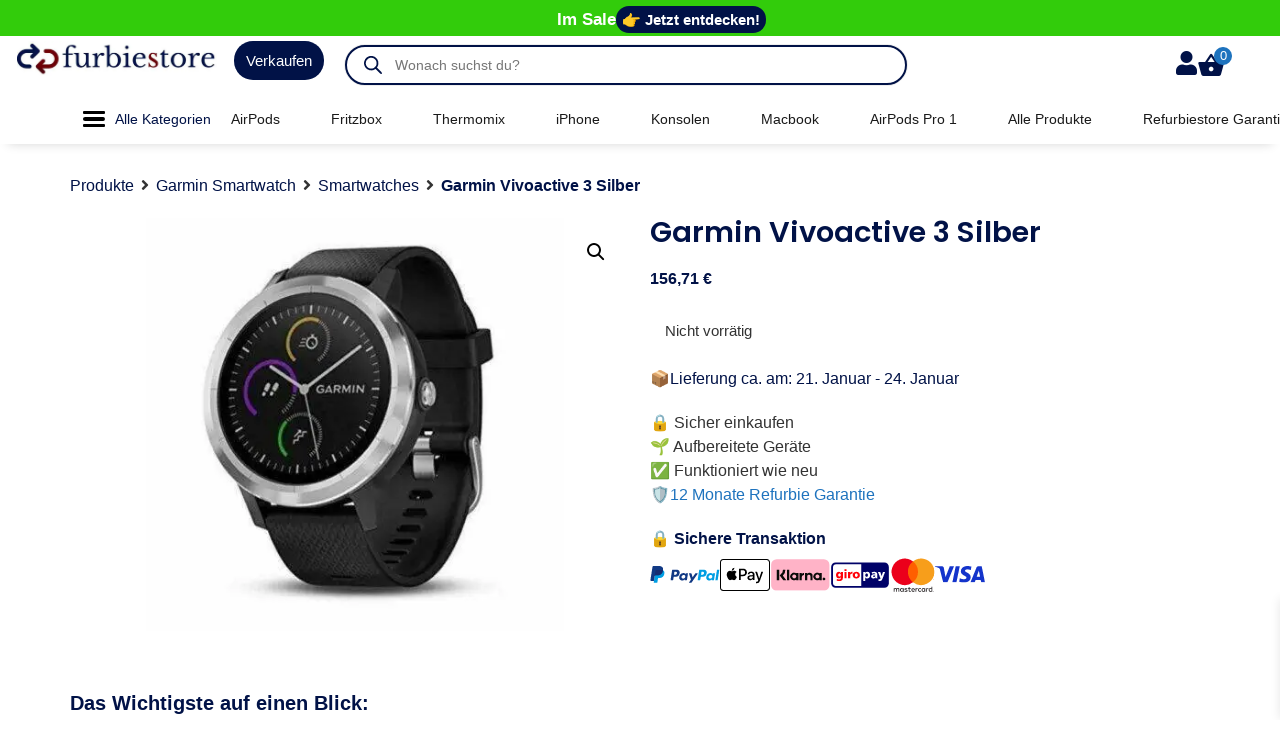

--- FILE ---
content_type: text/html; charset=UTF-8
request_url: https://refurbiestore.de/shop/smartwatches/garmin/garmin-vivoactive-3-silber/
body_size: 121548
content:
<!DOCTYPE html><html lang="de" prefix="og: https://ogp.me/ns#"><head><script>if(navigator.userAgent.match(/MSIE|Internet Explorer/i)||navigator.userAgent.match(/Trident\/7\..*?rv:11/i)){let e=document.location.href;if(!e.match(/[?&]nonitro/)){if(e.indexOf("?")==-1){if(e.indexOf("#")==-1){document.location.href=e+"?nonitro=1"}else{document.location.href=e.replace("#","?nonitro=1#")}}else{if(e.indexOf("#")==-1){document.location.href=e+"&nonitro=1"}else{document.location.href=e.replace("#","&nonitro=1#")}}}}</script><link rel="preconnect" href="https://js.stripe.com" /><link rel="preconnect" href="https://static.klaviyo.com" /><link rel="preconnect" href="https://cdn.trustindex.io" /><link rel="preconnect" href="https://cdn-jnfij.nitrocdn.com" /><meta charset="UTF-8" /><meta name="viewport" content="width=device-width, initial-scale=1" /><title>Garmin Vivoactive 3 Silber gebraucht kaufen | nur 156,71&nbsp;€</title><meta name="description" content="Bis zu 30% reduziert❗ Garmin Vivoactive 3 Silber kaufen ➤ Refurbie.de ✓ Kostenloser Versand ✓ 12 Monate Garantie | Garmin Vivoactive 3 Silber➤ Jetzt sichern!" /><meta property="og:locale" content="de_DE" /><meta property="og:type" content="product" /><meta property="og:title" content="Garmin Vivoactive 3 Silber" /><meta property="og:description" content="Bis zu 30% reduziert❗ Garmin Vivoactive 3 Silber kaufen ➤ Refurbie.de ✓ Kostenloser Versand ✓ 12 Monate Garantie | Garmin Vivoactive 3 Silber➤ Jetzt sichern!" /><meta property="og:url" content="https://refurbiestore.de/shop/smartwatches/garmin/garmin-vivoactive-3-silber/" /><meta property="og:site_name" content="Refurbie" /><meta property="article:modified_time" content="2025-11-20T08:42:58+00:00" /><meta property="og:image" content="https://refurbiestore.de/wp-content/uploads/2023/08/Garmin-Vivoactive-3-Silber-1200x900-1.jpg" /><meta property="og:image:width" content="1200" /><meta property="og:image:height" content="900" /><meta property="og:image:type" content="image/jpeg" /><meta name="twitter:card" content="summary_large_image" /><meta name="twitter:label1" content="Preis" /><meta name="twitter:data1" content="156,71&nbsp;€" /><meta name="twitter:label2" content="Verfügbarkeit" /><meta name="twitter:data2" content="ausverkauft" /><meta property="product:brand" content="Garmin" /><meta property="product:price:amount" content="156.71" /><meta property="product:price:currency" content="EUR" /><meta property="og:availability" content="out of stock" /><meta property="product:availability" content="out of stock" /><meta property="product:retailer_item_id" content="184118014726" /><meta property="product:condition" content="new" /><title>Garmin Vivoactive 3 Silber gebraucht kaufen | nur 156,71&nbsp;€</title><meta name="description" content="Das Wichtigste auf einen Blick: Vielseitige Fitness- und Gesundheitsfunktionen: Integriertes GPS, Herzfrequenzmessung am Handgelenk, Schlafüberwachung und mehr 15 vorinstallierte Sport-Apps: Ideal für Laufen, Radfahren, Yoga, Schwimmen und viele weitere Aktivitäten Smarte Konnektivität: Empfang von Benachrichtigungen, Anruf- und SMS-Benachrichtigungen direkt am Handgelenk 📱 Langlebige Akkulaufzeit: Bis zu 7 Tage im Smartwatch-Modus und bis zu 13 Stunden im GPS-Modus Elegantes Design: Stilvolle Silberoptik mit robustem Gorilla-Glas und austauschbaren Armbändern" /><meta name="robots" content="follow, index, max-snippet:-1, max-video-preview:-1, max-image-preview:large" /><meta property="og:locale" content="de_DE" /><meta property="og:type" content="product" /><meta property="og:title" content="Garmin Vivoactive 3 Silber - Refurbie" /><meta property="og:description" content="Das Wichtigste auf einen Blick: Vielseitige Fitness- und Gesundheitsfunktionen: Integriertes GPS, Herzfrequenzmessung am Handgelenk, Schlafüberwachung und mehr 15 vorinstallierte Sport-Apps: Ideal für Laufen, Radfahren, Yoga, Schwimmen und viele weitere Aktivitäten Smarte Konnektivität: Empfang von Benachrichtigungen, Anruf- und SMS-Benachrichtigungen direkt am Handgelenk 📱 Langlebige Akkulaufzeit: Bis zu 7 Tage im Smartwatch-Modus und bis zu 13 Stunden im GPS-Modus Elegantes Design: Stilvolle Silberoptik mit robustem Gorilla-Glas und austauschbaren Armbändern" /><meta property="og:url" content="https://refurbiestore.de/shop/smartwatches/garmin/garmin-vivoactive-3-silber/" /><meta property="og:site_name" content="Refurbie" /><meta property="og:updated_time" content="2025-11-20T10:42:58+02:00" /><meta property="og:image" content="https://refurbiestore.de/wp-content/uploads/2023/08/Garmin-Vivoactive-3-Silber-1200x900-1.jpg" /><meta property="og:image:secure_url" content="https://refurbiestore.de/wp-content/uploads/2023/08/Garmin-Vivoactive-3-Silber-1200x900-1.jpg" /><meta property="og:image:width" content="1200" /><meta property="og:image:height" content="900" /><meta property="og:image:alt" content="Garmin Vivoactive 3 Silber" /><meta property="og:image:type" content="image/jpeg" /><meta name="twitter:card" content="summary_large_image" /><meta name="twitter:title" content="Garmin Vivoactive 3 Silber - Refurbie" /><meta name="twitter:description" content="Das Wichtigste auf einen Blick: Vielseitige Fitness- und Gesundheitsfunktionen: Integriertes GPS, Herzfrequenzmessung am Handgelenk, Schlafüberwachung und mehr 15 vorinstallierte Sport-Apps: Ideal für Laufen, Radfahren, Yoga, Schwimmen und viele weitere Aktivitäten Smarte Konnektivität: Empfang von Benachrichtigungen, Anruf- und SMS-Benachrichtigungen direkt am Handgelenk 📱 Langlebige Akkulaufzeit: Bis zu 7 Tage im Smartwatch-Modus und bis zu 13 Stunden im GPS-Modus Elegantes Design: Stilvolle Silberoptik mit robustem Gorilla-Glas und austauschbaren Armbändern" /><meta name="twitter:image" content="https://refurbiestore.de/wp-content/uploads/2023/08/Garmin-Vivoactive-3-Silber-1200x900-1.jpg" /><meta name="twitter:label1" content="Preis" /><meta name="twitter:data1" content="156,71&nbsp;€" /><meta name="twitter:label2" content="Verfügbarkeit" /><meta name="twitter:data2" content="Nicht vorrätig" /><meta name="generator" content="WordPress 6.8.3" /><meta name="generator" content="WooCommerce 9.8.1" /><meta name="facebook-domain-verification" content="ossyp1qmzgadebvkeqt7brt7pojllv" /><meta name="pm-dataLayer-meta" content="517" class="wpmProductId" data-id="517" /><meta name="msapplication-TileImage" content="https://refurbiestore.de/wp-content/uploads/2023/08/cropped-3-300x300.png" /><meta name="generator" content="NitroPack" /><script>var NPSH,NitroScrollHelper;NPSH=NitroScrollHelper=function(){let e=null;const o=window.sessionStorage.getItem("nitroScrollPos");function t(){let e=JSON.parse(window.sessionStorage.getItem("nitroScrollPos"))||{};if(typeof e!=="object"){e={}}e[document.URL]=window.scrollY;window.sessionStorage.setItem("nitroScrollPos",JSON.stringify(e))}window.addEventListener("scroll",function(){if(e!==null){clearTimeout(e)}e=setTimeout(t,200)},{passive:true});let r={};r.getScrollPos=()=>{if(!o){return 0}const e=JSON.parse(o);return e[document.URL]||0};r.isScrolled=()=>{return r.getScrollPos()>document.documentElement.clientHeight*.5};return r}();</script><script>(function(){var a=false;var e=document.documentElement.classList;var i=navigator.userAgent.toLowerCase();var n=["android","iphone","ipad"];var r=n.length;var o;var d=null;for(var t=0;t<r;t++){o=n[t];if(i.indexOf(o)>-1)d=o;if(e.contains(o)){a=true;e.remove(o)}}if(a&&d){e.add(d);if(d=="iphone"||d=="ipad"){e.add("ios")}}})();</script><style id="nitro-fonts">
@font-face {
	font-family: WooCommerce;
	src: url("https://cdn-jnfij.nitrocdn.com/nKpOXUQrARUvilmGbmOZmWRtbeTgSTZu/assets/static/source/rev-65b48b9/refurbiestore.de/wp-content/plugins/woocommerce/assets/fonts/WooCommerce.woff2") format("woff2");
	font-weight: 400;
	font-style: normal;
	font-display: swap;
}

@font-face {
	font-family: "Woo-Side-Cart";
	src: url("https://cdn-jnfij.nitrocdn.com/nKpOXUQrARUvilmGbmOZmWRtbeTgSTZu/assets/static/source/rev-65b48b9/refurbiestore.de/wp-content/plugins/woocommerce-side-cart-premium/assets/css/fonts/386233eb1c1eadbfaf18b96a4841ec1e.Woo-Side-Cart.eot");
	src: url("https://cdn-jnfij.nitrocdn.com/nKpOXUQrARUvilmGbmOZmWRtbeTgSTZu/assets/static/optimized/rev-65b48b9/refurbiestore.de/wp-content/plugins/woocommerce-side-cart-premium/assets/css/fonts/nitro-min-product-386233eb1c1eadbfaf18b96a4841ec1e.Woo-Side-Cart.ttf") format("truetype");
	font-weight: normal;
	font-style: normal;
	font-display: swap;
}

@font-face {
	font-family: "Font Awesome 5 Free";
	font-style: normal;
	font-weight: 400;
	font-display: swap;
	src: url("https://cdn-jnfij.nitrocdn.com/nKpOXUQrARUvilmGbmOZmWRtbeTgSTZu/assets/static/source/rev-65b48b9/refurbiestore.de/wp-content/plugins/elementor/assets/lib/font-awesome/webfonts/fa-regular-400.eot");
	src: url("https://cdn-jnfij.nitrocdn.com/nKpOXUQrARUvilmGbmOZmWRtbeTgSTZu/assets/static/source/rev-65b48b9/refurbiestore.de/wp-content/plugins/elementor/assets/lib/font-awesome/webfonts/fa-regular-400.woff2") format("woff2");
}

@font-face {
	font-family: "Font Awesome 5 Free";
	font-style: normal;
	font-weight: 900;
	font-display: swap;
	src: url("https://cdn-jnfij.nitrocdn.com/nKpOXUQrARUvilmGbmOZmWRtbeTgSTZu/assets/static/source/rev-65b48b9/refurbiestore.de/wp-content/plugins/elementor/assets/lib/font-awesome/webfonts/fa-solid-900.eot");
	src: url("https://cdn-jnfij.nitrocdn.com/nKpOXUQrARUvilmGbmOZmWRtbeTgSTZu/assets/static/source/rev-65b48b9/refurbiestore.de/wp-content/plugins/elementor/assets/lib/font-awesome/webfonts/fa-solid-900.woff2") format("woff2");
}

@font-face {
	font-family: "Poppins";
	font-style: italic;
	font-weight: 100;
	src: url("https://cdn-jnfij.nitrocdn.com/nKpOXUQrARUvilmGbmOZmWRtbeTgSTZu/assets/static/source/rev-65b48b9/refurbiestore.de/wp-content/uploads/elementor/google-fonts/fonts/poppins-pxiayp8kv8jhgfvrjjlme0tmmpkzsq.woff2") format("woff2");
	unicode-range: U+0100-02BA, U+02BD-02C5, U+02C7-02CC, U+02CE-02D7, U+02DD-02FF, U+0304, U+0308, U+0329, U+1D00-1DBF, U+1E00-1E9F, U+1EF2-1EFF, U+2020, U+20A0-20AB, U+20AD-20C0, U+2113, U+2C60-2C7F, U+A720-A7FF;
	font-display: swap;
}

@font-face {
	font-family: "Poppins";
	font-style: italic;
	font-weight: 100;
	src: url("https://cdn-jnfij.nitrocdn.com/nKpOXUQrARUvilmGbmOZmWRtbeTgSTZu/assets/static/source/rev-65b48b9/refurbiestore.de/wp-content/uploads/elementor/google-fonts/fonts/poppins-pxiayp8kv8jhgfvrjjlme0tcmpi.woff2") format("woff2");
	unicode-range: U+0000-00FF, U+0131, U+0152-0153, U+02BB-02BC, U+02C6, U+02DA, U+02DC, U+0304, U+0308, U+0329, U+2000-206F, U+20AC, U+2122, U+2191, U+2193, U+2212, U+2215, U+FEFF, U+FFFD;
	font-display: swap;
}

@font-face {
	font-family: "Poppins";
	font-style: italic;
	font-weight: 200;
	src: url("https://cdn-jnfij.nitrocdn.com/nKpOXUQrARUvilmGbmOZmWRtbeTgSTZu/assets/static/source/rev-65b48b9/refurbiestore.de/wp-content/uploads/elementor/google-fonts/fonts/poppins-pxidyp8kv8jhgfvrjjlmv1pvgdeoceg.woff2") format("woff2");
	unicode-range: U+0100-02BA, U+02BD-02C5, U+02C7-02CC, U+02CE-02D7, U+02DD-02FF, U+0304, U+0308, U+0329, U+1D00-1DBF, U+1E00-1E9F, U+1EF2-1EFF, U+2020, U+20A0-20AB, U+20AD-20C0, U+2113, U+2C60-2C7F, U+A720-A7FF;
	font-display: swap;
}

@font-face {
	font-family: "Poppins";
	font-style: italic;
	font-weight: 200;
	src: url("https://cdn-jnfij.nitrocdn.com/nKpOXUQrARUvilmGbmOZmWRtbeTgSTZu/assets/static/source/rev-65b48b9/refurbiestore.de/wp-content/uploads/elementor/google-fonts/fonts/poppins-pxidyp8kv8jhgfvrjjlmv1pvf9eo.woff2") format("woff2");
	unicode-range: U+0000-00FF, U+0131, U+0152-0153, U+02BB-02BC, U+02C6, U+02DA, U+02DC, U+0304, U+0308, U+0329, U+2000-206F, U+20AC, U+2122, U+2191, U+2193, U+2212, U+2215, U+FEFF, U+FFFD;
	font-display: swap;
}

@font-face {
	font-family: "Poppins";
	font-style: italic;
	font-weight: 300;
	src: url("https://cdn-jnfij.nitrocdn.com/nKpOXUQrARUvilmGbmOZmWRtbeTgSTZu/assets/static/source/rev-65b48b9/refurbiestore.de/wp-content/uploads/elementor/google-fonts/fonts/poppins-pxidyp8kv8jhgfvrjjlm21lvgdeoceg.woff2") format("woff2");
	unicode-range: U+0100-02BA, U+02BD-02C5, U+02C7-02CC, U+02CE-02D7, U+02DD-02FF, U+0304, U+0308, U+0329, U+1D00-1DBF, U+1E00-1E9F, U+1EF2-1EFF, U+2020, U+20A0-20AB, U+20AD-20C0, U+2113, U+2C60-2C7F, U+A720-A7FF;
	font-display: swap;
}

@font-face {
	font-family: "Poppins";
	font-style: italic;
	font-weight: 300;
	src: url("https://cdn-jnfij.nitrocdn.com/nKpOXUQrARUvilmGbmOZmWRtbeTgSTZu/assets/static/source/rev-65b48b9/refurbiestore.de/wp-content/uploads/elementor/google-fonts/fonts/poppins-pxidyp8kv8jhgfvrjjlm21lvf9eo.woff2") format("woff2");
	unicode-range: U+0000-00FF, U+0131, U+0152-0153, U+02BB-02BC, U+02C6, U+02DA, U+02DC, U+0304, U+0308, U+0329, U+2000-206F, U+20AC, U+2122, U+2191, U+2193, U+2212, U+2215, U+FEFF, U+FFFD;
	font-display: swap;
}

@font-face {
	font-family: "Poppins";
	font-style: italic;
	font-weight: 400;
	src: url("https://cdn-jnfij.nitrocdn.com/nKpOXUQrARUvilmGbmOZmWRtbeTgSTZu/assets/static/source/rev-65b48b9/refurbiestore.de/wp-content/uploads/elementor/google-fonts/fonts/poppins-pxigyp8kv8jhgfvrjjlufntakpy.woff2") format("woff2");
	unicode-range: U+0100-02BA, U+02BD-02C5, U+02C7-02CC, U+02CE-02D7, U+02DD-02FF, U+0304, U+0308, U+0329, U+1D00-1DBF, U+1E00-1E9F, U+1EF2-1EFF, U+2020, U+20A0-20AB, U+20AD-20C0, U+2113, U+2C60-2C7F, U+A720-A7FF;
	font-display: swap;
}

@font-face {
	font-family: "Poppins";
	font-style: italic;
	font-weight: 400;
	src: url("https://cdn-jnfij.nitrocdn.com/nKpOXUQrARUvilmGbmOZmWRtbeTgSTZu/assets/static/source/rev-65b48b9/refurbiestore.de/wp-content/uploads/elementor/google-fonts/fonts/poppins-pxigyp8kv8jhgfvrjjluchta.woff2") format("woff2");
	unicode-range: U+0000-00FF, U+0131, U+0152-0153, U+02BB-02BC, U+02C6, U+02DA, U+02DC, U+0304, U+0308, U+0329, U+2000-206F, U+20AC, U+2122, U+2191, U+2193, U+2212, U+2215, U+FEFF, U+FFFD;
	font-display: swap;
}

@font-face {
	font-family: "Poppins";
	font-style: italic;
	font-weight: 500;
	src: url("https://cdn-jnfij.nitrocdn.com/nKpOXUQrARUvilmGbmOZmWRtbeTgSTZu/assets/static/source/rev-65b48b9/refurbiestore.de/wp-content/uploads/elementor/google-fonts/fonts/poppins-pxidyp8kv8jhgfvrjjlmg1hvgdeoceg.woff2") format("woff2");
	unicode-range: U+0100-02BA, U+02BD-02C5, U+02C7-02CC, U+02CE-02D7, U+02DD-02FF, U+0304, U+0308, U+0329, U+1D00-1DBF, U+1E00-1E9F, U+1EF2-1EFF, U+2020, U+20A0-20AB, U+20AD-20C0, U+2113, U+2C60-2C7F, U+A720-A7FF;
	font-display: swap;
}

@font-face {
	font-family: "Poppins";
	font-style: italic;
	font-weight: 500;
	src: url("https://cdn-jnfij.nitrocdn.com/nKpOXUQrARUvilmGbmOZmWRtbeTgSTZu/assets/static/source/rev-65b48b9/refurbiestore.de/wp-content/uploads/elementor/google-fonts/fonts/poppins-pxidyp8kv8jhgfvrjjlmg1hvf9eo.woff2") format("woff2");
	unicode-range: U+0000-00FF, U+0131, U+0152-0153, U+02BB-02BC, U+02C6, U+02DA, U+02DC, U+0304, U+0308, U+0329, U+2000-206F, U+20AC, U+2122, U+2191, U+2193, U+2212, U+2215, U+FEFF, U+FFFD;
	font-display: swap;
}

@font-face {
	font-family: "Poppins";
	font-style: italic;
	font-weight: 600;
	src: url("https://cdn-jnfij.nitrocdn.com/nKpOXUQrARUvilmGbmOZmWRtbeTgSTZu/assets/static/source/rev-65b48b9/refurbiestore.de/wp-content/uploads/elementor/google-fonts/fonts/poppins-pxidyp8kv8jhgfvrjjlmr19vgdeoceg.woff2") format("woff2");
	unicode-range: U+0100-02BA, U+02BD-02C5, U+02C7-02CC, U+02CE-02D7, U+02DD-02FF, U+0304, U+0308, U+0329, U+1D00-1DBF, U+1E00-1E9F, U+1EF2-1EFF, U+2020, U+20A0-20AB, U+20AD-20C0, U+2113, U+2C60-2C7F, U+A720-A7FF;
	font-display: swap;
}

@font-face {
	font-family: "Poppins";
	font-style: italic;
	font-weight: 600;
	src: url("https://cdn-jnfij.nitrocdn.com/nKpOXUQrARUvilmGbmOZmWRtbeTgSTZu/assets/static/source/rev-65b48b9/refurbiestore.de/wp-content/uploads/elementor/google-fonts/fonts/poppins-pxidyp8kv8jhgfvrjjlmr19vf9eo.woff2") format("woff2");
	unicode-range: U+0000-00FF, U+0131, U+0152-0153, U+02BB-02BC, U+02C6, U+02DA, U+02DC, U+0304, U+0308, U+0329, U+2000-206F, U+20AC, U+2122, U+2191, U+2193, U+2212, U+2215, U+FEFF, U+FFFD;
	font-display: swap;
}

@font-face {
	font-family: "Poppins";
	font-style: italic;
	font-weight: 700;
	src: url("https://cdn-jnfij.nitrocdn.com/nKpOXUQrARUvilmGbmOZmWRtbeTgSTZu/assets/static/source/rev-65b48b9/refurbiestore.de/wp-content/uploads/elementor/google-fonts/fonts/poppins-pxidyp8kv8jhgfvrjjlmy15vgdeoceg.woff2") format("woff2");
	unicode-range: U+0100-02BA, U+02BD-02C5, U+02C7-02CC, U+02CE-02D7, U+02DD-02FF, U+0304, U+0308, U+0329, U+1D00-1DBF, U+1E00-1E9F, U+1EF2-1EFF, U+2020, U+20A0-20AB, U+20AD-20C0, U+2113, U+2C60-2C7F, U+A720-A7FF;
	font-display: swap;
}

@font-face {
	font-family: "Poppins";
	font-style: italic;
	font-weight: 700;
	src: url("https://cdn-jnfij.nitrocdn.com/nKpOXUQrARUvilmGbmOZmWRtbeTgSTZu/assets/static/source/rev-65b48b9/refurbiestore.de/wp-content/uploads/elementor/google-fonts/fonts/poppins-pxidyp8kv8jhgfvrjjlmy15vf9eo.woff2") format("woff2");
	unicode-range: U+0000-00FF, U+0131, U+0152-0153, U+02BB-02BC, U+02C6, U+02DA, U+02DC, U+0304, U+0308, U+0329, U+2000-206F, U+20AC, U+2122, U+2191, U+2193, U+2212, U+2215, U+FEFF, U+FFFD;
	font-display: swap;
}

@font-face {
	font-family: "Poppins";
	font-style: italic;
	font-weight: 800;
	src: url("https://cdn-jnfij.nitrocdn.com/nKpOXUQrARUvilmGbmOZmWRtbeTgSTZu/assets/static/source/rev-65b48b9/refurbiestore.de/wp-content/uploads/elementor/google-fonts/fonts/poppins-pxidyp8kv8jhgfvrjjlm111vgdeoceg.woff2") format("woff2");
	unicode-range: U+0100-02BA, U+02BD-02C5, U+02C7-02CC, U+02CE-02D7, U+02DD-02FF, U+0304, U+0308, U+0329, U+1D00-1DBF, U+1E00-1E9F, U+1EF2-1EFF, U+2020, U+20A0-20AB, U+20AD-20C0, U+2113, U+2C60-2C7F, U+A720-A7FF;
	font-display: swap;
}

@font-face {
	font-family: "Poppins";
	font-style: italic;
	font-weight: 800;
	src: url("https://cdn-jnfij.nitrocdn.com/nKpOXUQrARUvilmGbmOZmWRtbeTgSTZu/assets/static/source/rev-65b48b9/refurbiestore.de/wp-content/uploads/elementor/google-fonts/fonts/poppins-pxidyp8kv8jhgfvrjjlm111vf9eo.woff2") format("woff2");
	unicode-range: U+0000-00FF, U+0131, U+0152-0153, U+02BB-02BC, U+02C6, U+02DA, U+02DC, U+0304, U+0308, U+0329, U+2000-206F, U+20AC, U+2122, U+2191, U+2193, U+2212, U+2215, U+FEFF, U+FFFD;
	font-display: swap;
}

@font-face {
	font-family: "Poppins";
	font-style: italic;
	font-weight: 900;
	src: url("https://cdn-jnfij.nitrocdn.com/nKpOXUQrARUvilmGbmOZmWRtbeTgSTZu/assets/static/source/rev-65b48b9/refurbiestore.de/wp-content/uploads/elementor/google-fonts/fonts/poppins-pxidyp8kv8jhgfvrjjlm81xvgdeoceg.woff2") format("woff2");
	unicode-range: U+0100-02BA, U+02BD-02C5, U+02C7-02CC, U+02CE-02D7, U+02DD-02FF, U+0304, U+0308, U+0329, U+1D00-1DBF, U+1E00-1E9F, U+1EF2-1EFF, U+2020, U+20A0-20AB, U+20AD-20C0, U+2113, U+2C60-2C7F, U+A720-A7FF;
	font-display: swap;
}

@font-face {
	font-family: "Poppins";
	font-style: italic;
	font-weight: 900;
	src: url("https://cdn-jnfij.nitrocdn.com/nKpOXUQrARUvilmGbmOZmWRtbeTgSTZu/assets/static/source/rev-65b48b9/refurbiestore.de/wp-content/uploads/elementor/google-fonts/fonts/poppins-pxidyp8kv8jhgfvrjjlm81xvf9eo.woff2") format("woff2");
	unicode-range: U+0000-00FF, U+0131, U+0152-0153, U+02BB-02BC, U+02C6, U+02DA, U+02DC, U+0304, U+0308, U+0329, U+2000-206F, U+20AC, U+2122, U+2191, U+2193, U+2212, U+2215, U+FEFF, U+FFFD;
	font-display: swap;
}

@font-face {
	font-family: "Poppins";
	font-style: normal;
	font-weight: 100;
	src: url("https://cdn-jnfij.nitrocdn.com/nKpOXUQrARUvilmGbmOZmWRtbeTgSTZu/assets/static/source/rev-65b48b9/refurbiestore.de/wp-content/uploads/elementor/google-fonts/fonts/poppins-pxigyp8kv8jhgfvrlptufntakpy.woff2") format("woff2");
	unicode-range: U+0100-02BA, U+02BD-02C5, U+02C7-02CC, U+02CE-02D7, U+02DD-02FF, U+0304, U+0308, U+0329, U+1D00-1DBF, U+1E00-1E9F, U+1EF2-1EFF, U+2020, U+20A0-20AB, U+20AD-20C0, U+2113, U+2C60-2C7F, U+A720-A7FF;
	font-display: swap;
}

@font-face {
	font-family: "Poppins";
	font-style: normal;
	font-weight: 100;
	src: url("https://cdn-jnfij.nitrocdn.com/nKpOXUQrARUvilmGbmOZmWRtbeTgSTZu/assets/static/source/rev-65b48b9/refurbiestore.de/wp-content/uploads/elementor/google-fonts/fonts/poppins-pxigyp8kv8jhgfvrlptuchta.woff2") format("woff2");
	unicode-range: U+0000-00FF, U+0131, U+0152-0153, U+02BB-02BC, U+02C6, U+02DA, U+02DC, U+0304, U+0308, U+0329, U+2000-206F, U+20AC, U+2122, U+2191, U+2193, U+2212, U+2215, U+FEFF, U+FFFD;
	font-display: swap;
}

@font-face {
	font-family: "Poppins";
	font-style: normal;
	font-weight: 200;
	src: url("https://cdn-jnfij.nitrocdn.com/nKpOXUQrARUvilmGbmOZmWRtbeTgSTZu/assets/static/source/rev-65b48b9/refurbiestore.de/wp-content/uploads/elementor/google-fonts/fonts/poppins-pxibyp8kv8jhgfvrlfj_z1jlfc-k.woff2") format("woff2");
	unicode-range: U+0100-02BA, U+02BD-02C5, U+02C7-02CC, U+02CE-02D7, U+02DD-02FF, U+0304, U+0308, U+0329, U+1D00-1DBF, U+1E00-1E9F, U+1EF2-1EFF, U+2020, U+20A0-20AB, U+20AD-20C0, U+2113, U+2C60-2C7F, U+A720-A7FF;
	font-display: swap;
}

@font-face {
	font-family: "Poppins";
	font-style: normal;
	font-weight: 200;
	src: url("https://cdn-jnfij.nitrocdn.com/nKpOXUQrARUvilmGbmOZmWRtbeTgSTZu/assets/static/source/rev-65b48b9/refurbiestore.de/wp-content/uploads/elementor/google-fonts/fonts/poppins-pxibyp8kv8jhgfvrlfj_z1xlfq.woff2") format("woff2");
	unicode-range: U+0000-00FF, U+0131, U+0152-0153, U+02BB-02BC, U+02C6, U+02DA, U+02DC, U+0304, U+0308, U+0329, U+2000-206F, U+20AC, U+2122, U+2191, U+2193, U+2212, U+2215, U+FEFF, U+FFFD;
	font-display: swap;
}

@font-face {
	font-family: "Poppins";
	font-style: normal;
	font-weight: 300;
	src: url("https://cdn-jnfij.nitrocdn.com/nKpOXUQrARUvilmGbmOZmWRtbeTgSTZu/assets/static/source/rev-65b48b9/refurbiestore.de/wp-content/uploads/elementor/google-fonts/fonts/poppins-pxibyp8kv8jhgfvrldz8z1jlfc-k.woff2") format("woff2");
	unicode-range: U+0100-02BA, U+02BD-02C5, U+02C7-02CC, U+02CE-02D7, U+02DD-02FF, U+0304, U+0308, U+0329, U+1D00-1DBF, U+1E00-1E9F, U+1EF2-1EFF, U+2020, U+20A0-20AB, U+20AD-20C0, U+2113, U+2C60-2C7F, U+A720-A7FF;
	font-display: swap;
}

@font-face {
	font-family: "Poppins";
	font-style: normal;
	font-weight: 300;
	src: url("https://cdn-jnfij.nitrocdn.com/nKpOXUQrARUvilmGbmOZmWRtbeTgSTZu/assets/static/source/rev-65b48b9/refurbiestore.de/wp-content/uploads/elementor/google-fonts/fonts/poppins-pxibyp8kv8jhgfvrldz8z1xlfq.woff2") format("woff2");
	unicode-range: U+0000-00FF, U+0131, U+0152-0153, U+02BB-02BC, U+02C6, U+02DA, U+02DC, U+0304, U+0308, U+0329, U+2000-206F, U+20AC, U+2122, U+2191, U+2193, U+2212, U+2215, U+FEFF, U+FFFD;
	font-display: swap;
}

@font-face {
	font-family: "Poppins";
	font-style: normal;
	font-weight: 400;
	src: url("https://cdn-jnfij.nitrocdn.com/nKpOXUQrARUvilmGbmOZmWRtbeTgSTZu/assets/static/source/rev-65b48b9/refurbiestore.de/wp-content/uploads/elementor/google-fonts/fonts/poppins-pxieyp8kv8jhgfvrjjnecmne.woff2") format("woff2");
	unicode-range: U+0100-02BA, U+02BD-02C5, U+02C7-02CC, U+02CE-02D7, U+02DD-02FF, U+0304, U+0308, U+0329, U+1D00-1DBF, U+1E00-1E9F, U+1EF2-1EFF, U+2020, U+20A0-20AB, U+20AD-20C0, U+2113, U+2C60-2C7F, U+A720-A7FF;
	font-display: swap;
}

@font-face {
	font-family: "Poppins";
	font-style: normal;
	font-weight: 400;
	src: url("https://cdn-jnfij.nitrocdn.com/nKpOXUQrARUvilmGbmOZmWRtbeTgSTZu/assets/static/source/rev-65b48b9/refurbiestore.de/wp-content/uploads/elementor/google-fonts/fonts/poppins-pxieyp8kv8jhgfvrjjfecg.woff2") format("woff2");
	unicode-range: U+0000-00FF, U+0131, U+0152-0153, U+02BB-02BC, U+02C6, U+02DA, U+02DC, U+0304, U+0308, U+0329, U+2000-206F, U+20AC, U+2122, U+2191, U+2193, U+2212, U+2215, U+FEFF, U+FFFD;
	font-display: swap;
}

@font-face {
	font-family: "Poppins";
	font-style: normal;
	font-weight: 500;
	src: url("https://cdn-jnfij.nitrocdn.com/nKpOXUQrARUvilmGbmOZmWRtbeTgSTZu/assets/static/source/rev-65b48b9/refurbiestore.de/wp-content/uploads/elementor/google-fonts/fonts/poppins-pxibyp8kv8jhgfvrlgt9z1jlfc-k.woff2") format("woff2");
	unicode-range: U+0100-02BA, U+02BD-02C5, U+02C7-02CC, U+02CE-02D7, U+02DD-02FF, U+0304, U+0308, U+0329, U+1D00-1DBF, U+1E00-1E9F, U+1EF2-1EFF, U+2020, U+20A0-20AB, U+20AD-20C0, U+2113, U+2C60-2C7F, U+A720-A7FF;
	font-display: swap;
}

@font-face {
	font-family: "Poppins";
	font-style: normal;
	font-weight: 500;
	src: url("https://cdn-jnfij.nitrocdn.com/nKpOXUQrARUvilmGbmOZmWRtbeTgSTZu/assets/static/source/rev-65b48b9/refurbiestore.de/wp-content/uploads/elementor/google-fonts/fonts/poppins-pxibyp8kv8jhgfvrlgt9z1xlfq.woff2") format("woff2");
	unicode-range: U+0000-00FF, U+0131, U+0152-0153, U+02BB-02BC, U+02C6, U+02DA, U+02DC, U+0304, U+0308, U+0329, U+2000-206F, U+20AC, U+2122, U+2191, U+2193, U+2212, U+2215, U+FEFF, U+FFFD;
	font-display: swap;
}

@font-face {
	font-family: "Poppins";
	font-style: normal;
	font-weight: 600;
	src: url("https://cdn-jnfij.nitrocdn.com/nKpOXUQrARUvilmGbmOZmWRtbeTgSTZu/assets/static/source/rev-65b48b9/refurbiestore.de/wp-content/uploads/elementor/google-fonts/fonts/poppins-pxibyp8kv8jhgfvrlej6z1jlfc-k.woff2") format("woff2");
	unicode-range: U+0100-02BA, U+02BD-02C5, U+02C7-02CC, U+02CE-02D7, U+02DD-02FF, U+0304, U+0308, U+0329, U+1D00-1DBF, U+1E00-1E9F, U+1EF2-1EFF, U+2020, U+20A0-20AB, U+20AD-20C0, U+2113, U+2C60-2C7F, U+A720-A7FF;
	font-display: swap;
}

@font-face {
	font-family: "Poppins";
	font-style: normal;
	font-weight: 600;
	src: url("https://cdn-jnfij.nitrocdn.com/nKpOXUQrARUvilmGbmOZmWRtbeTgSTZu/assets/static/source/rev-65b48b9/refurbiestore.de/wp-content/uploads/elementor/google-fonts/fonts/poppins-pxibyp8kv8jhgfvrlej6z1xlfq.woff2") format("woff2");
	unicode-range: U+0000-00FF, U+0131, U+0152-0153, U+02BB-02BC, U+02C6, U+02DA, U+02DC, U+0304, U+0308, U+0329, U+2000-206F, U+20AC, U+2122, U+2191, U+2193, U+2212, U+2215, U+FEFF, U+FFFD;
	font-display: swap;
}

@font-face {
	font-family: "Poppins";
	font-style: normal;
	font-weight: 700;
	src: url("https://cdn-jnfij.nitrocdn.com/nKpOXUQrARUvilmGbmOZmWRtbeTgSTZu/assets/static/source/rev-65b48b9/refurbiestore.de/wp-content/uploads/elementor/google-fonts/fonts/poppins-pxibyp8kv8jhgfvrlcz7z1jlfc-k.woff2") format("woff2");
	unicode-range: U+0100-02BA, U+02BD-02C5, U+02C7-02CC, U+02CE-02D7, U+02DD-02FF, U+0304, U+0308, U+0329, U+1D00-1DBF, U+1E00-1E9F, U+1EF2-1EFF, U+2020, U+20A0-20AB, U+20AD-20C0, U+2113, U+2C60-2C7F, U+A720-A7FF;
	font-display: swap;
}

@font-face {
	font-family: "Poppins";
	font-style: normal;
	font-weight: 700;
	src: url("https://cdn-jnfij.nitrocdn.com/nKpOXUQrARUvilmGbmOZmWRtbeTgSTZu/assets/static/source/rev-65b48b9/refurbiestore.de/wp-content/uploads/elementor/google-fonts/fonts/poppins-pxibyp8kv8jhgfvrlcz7z1xlfq.woff2") format("woff2");
	unicode-range: U+0000-00FF, U+0131, U+0152-0153, U+02BB-02BC, U+02C6, U+02DA, U+02DC, U+0304, U+0308, U+0329, U+2000-206F, U+20AC, U+2122, U+2191, U+2193, U+2212, U+2215, U+FEFF, U+FFFD;
	font-display: swap;
}

@font-face {
	font-family: "Poppins";
	font-style: normal;
	font-weight: 800;
	src: url("https://cdn-jnfij.nitrocdn.com/nKpOXUQrARUvilmGbmOZmWRtbeTgSTZu/assets/static/source/rev-65b48b9/refurbiestore.de/wp-content/uploads/elementor/google-fonts/fonts/poppins-pxibyp8kv8jhgfvrldd4z1jlfc-k.woff2") format("woff2");
	unicode-range: U+0100-02BA, U+02BD-02C5, U+02C7-02CC, U+02CE-02D7, U+02DD-02FF, U+0304, U+0308, U+0329, U+1D00-1DBF, U+1E00-1E9F, U+1EF2-1EFF, U+2020, U+20A0-20AB, U+20AD-20C0, U+2113, U+2C60-2C7F, U+A720-A7FF;
	font-display: swap;
}

@font-face {
	font-family: "Poppins";
	font-style: normal;
	font-weight: 800;
	src: url("https://cdn-jnfij.nitrocdn.com/nKpOXUQrARUvilmGbmOZmWRtbeTgSTZu/assets/static/source/rev-65b48b9/refurbiestore.de/wp-content/uploads/elementor/google-fonts/fonts/poppins-pxibyp8kv8jhgfvrldd4z1xlfq.woff2") format("woff2");
	unicode-range: U+0000-00FF, U+0131, U+0152-0153, U+02BB-02BC, U+02C6, U+02DA, U+02DC, U+0304, U+0308, U+0329, U+2000-206F, U+20AC, U+2122, U+2191, U+2193, U+2212, U+2215, U+FEFF, U+FFFD;
	font-display: swap;
}

@font-face {
	font-family: "Poppins";
	font-style: normal;
	font-weight: 900;
	src: url("https://cdn-jnfij.nitrocdn.com/nKpOXUQrARUvilmGbmOZmWRtbeTgSTZu/assets/static/source/rev-65b48b9/refurbiestore.de/wp-content/uploads/elementor/google-fonts/fonts/poppins-pxibyp8kv8jhgfvrlbt5z1jlfc-k.woff2") format("woff2");
	unicode-range: U+0100-02BA, U+02BD-02C5, U+02C7-02CC, U+02CE-02D7, U+02DD-02FF, U+0304, U+0308, U+0329, U+1D00-1DBF, U+1E00-1E9F, U+1EF2-1EFF, U+2020, U+20A0-20AB, U+20AD-20C0, U+2113, U+2C60-2C7F, U+A720-A7FF;
	font-display: swap;
}

@font-face {
	font-family: "Poppins";
	font-style: normal;
	font-weight: 900;
	src: url("https://cdn-jnfij.nitrocdn.com/nKpOXUQrARUvilmGbmOZmWRtbeTgSTZu/assets/static/source/rev-65b48b9/refurbiestore.de/wp-content/uploads/elementor/google-fonts/fonts/poppins-pxibyp8kv8jhgfvrlbt5z1xlfq.woff2") format("woff2");
	unicode-range: U+0000-00FF, U+0131, U+0152-0153, U+02BB-02BC, U+02C6, U+02DA, U+02DC, U+0304, U+0308, U+0329, U+2000-206F, U+20AC, U+2122, U+2191, U+2193, U+2212, U+2215, U+FEFF, U+FFFD;
	font-display: swap;
}

@font-face {
	font-family: "Font Awesome 5 Free";
	font-style: normal;
	font-weight: 900;
	font-display: swap;
	src: url("https://cdn-jnfij.nitrocdn.com/nKpOXUQrARUvilmGbmOZmWRtbeTgSTZu/assets/static/source/rev-65b48b9/refurbiestore.de/wp-content/plugins/elementor/assets/lib/font-awesome/webfonts/fa-solid-900.eot");
	src: url("https://cdn-jnfij.nitrocdn.com/nKpOXUQrARUvilmGbmOZmWRtbeTgSTZu/assets/static/source/rev-65b48b9/refurbiestore.de/wp-content/plugins/elementor/assets/lib/font-awesome/webfonts/fa-solid-900.woff2") format("woff2");
}
</style><link rel="stylesheet" href="https://cdn-jnfij.nitrocdn.com/nKpOXUQrARUvilmGbmOZmWRtbeTgSTZu/assets/static/optimized/rev-65b48b9/refurbiestore.de/externalFontFace/nitro-noimport-62a7cf0c4a024ba2b7a6066b8cac3945-stylesheet.css" /><style type="text/css" id="nitro-critical-css">@charset "UTF-8";.screen-reader-text{clip:rect(1px,1px,1px,1px);height:1px;overflow:hidden;position:absolute !important;width:1px;word-wrap:normal !important}.screen-reader-text{height:1px;margin:-1px;overflow:hidden;padding:0;position:absolute;top:-10000em;width:1px;clip:rect(0,0,0,0);border:0}.elementor *,.elementor :after,.elementor :before{box-sizing:border-box}.elementor a{box-shadow:none;text-decoration:none}.elementor img{border:none;border-radius:0;box-shadow:none;height:auto;max-width:100%}.elementor-widget-wrap .elementor-element.elementor-widget__width-initial{max-width:100%}.elementor-element{--flex-direction:initial;--flex-wrap:initial;--justify-content:initial;--align-items:initial;--align-content:initial;--gap:initial;--flex-basis:initial;--flex-grow:initial;--flex-shrink:initial;--order:initial;--align-self:initial;align-self:var(--align-self);flex-basis:var(--flex-basis);flex-grow:var(--flex-grow);flex-shrink:var(--flex-shrink);order:var(--order)}.elementor-element:where(.e-con-full, .elementor-widget){align-content:var(--align-content);align-items:var(--align-items);flex-direction:var(--flex-direction);flex-wrap:var(--flex-wrap);gap:var(--row-gap) var(--column-gap);justify-content:var(--justify-content)}:root{--page-title-display:block}.elementor-page-title,h1.entry-title{display:var(--page-title-display)}.elementor-section{position:relative}.elementor-section .elementor-container{display:flex;margin-left:auto;margin-right:auto;position:relative}.elementor-section.elementor-section-boxed>.elementor-container{max-width:1140px}.elementor-widget-wrap{align-content:flex-start;flex-wrap:wrap;position:relative;width:100%}.elementor:not(.elementor-bc-flex-widget) .elementor-widget-wrap{display:flex}.elementor-widget-wrap>.elementor-element{width:100%}.elementor-widget{position:relative}.elementor-widget:not(:last-child){margin-bottom:var(--kit-widget-spacing,20px)}.elementor-widget:not(:last-child).elementor-widget__width-initial{margin-bottom:0}.elementor-column{display:flex;min-height:1px;position:relative}.elementor-column-gap-default>.elementor-column>.elementor-element-populated{padding:10px}@media (min-width:768px){.elementor-column.elementor-col-50{width:50%}.elementor-column.elementor-col-100{width:100%}}@media (prefers-reduced-motion:no-preference){html{scroll-behavior:smooth}}.e-con{--border-radius:0;--border-top-width:0px;--border-right-width:0px;--border-bottom-width:0px;--border-left-width:0px;--border-style:initial;--border-color:initial;--container-widget-width:100%;--container-widget-height:initial;--container-widget-flex-grow:0;--container-widget-align-self:initial;--content-width:min(100%,var(--container-max-width,1140px));--width:100%;--min-height:initial;--height:auto;--text-align:initial;--margin-top:0px;--margin-right:0px;--margin-bottom:0px;--margin-left:0px;--padding-top:var(--container-default-padding-top,10px);--padding-right:var(--container-default-padding-right,10px);--padding-bottom:var(--container-default-padding-bottom,10px);--padding-left:var(--container-default-padding-left,10px);--position:relative;--z-index:revert;--overflow:visible;--gap:var(--widgets-spacing,20px);--row-gap:var(--widgets-spacing-row,20px);--column-gap:var(--widgets-spacing-column,20px);--overlay-mix-blend-mode:initial;--overlay-opacity:1;--e-con-grid-template-columns:repeat(3,1fr);--e-con-grid-template-rows:repeat(2,1fr);border-radius:var(--border-radius);height:var(--height);min-height:var(--min-height);min-width:0;overflow:var(--overflow);position:var(--position);width:var(--width);z-index:var(--z-index);--flex-wrap-mobile:wrap;margin-block-end:var(--margin-block-end);margin-block-start:var(--margin-block-start);margin-inline-end:var(--margin-inline-end);margin-inline-start:var(--margin-inline-start);padding-inline-end:var(--padding-inline-end);padding-inline-start:var(--padding-inline-start);--margin-block-start:var(--margin-top);--margin-block-end:var(--margin-bottom);--margin-inline-start:var(--margin-left);--margin-inline-end:var(--margin-right);--padding-inline-start:var(--padding-left);--padding-inline-end:var(--padding-right);--padding-block-start:var(--padding-top);--padding-block-end:var(--padding-bottom);--border-block-start-width:var(--border-top-width);--border-block-end-width:var(--border-bottom-width);--border-inline-start-width:var(--border-left-width);--border-inline-end-width:var(--border-right-width)}.e-con.e-flex{--flex-direction:column;--flex-basis:auto;--flex-grow:0;--flex-shrink:1;flex:var(--flex-grow) var(--flex-shrink) var(--flex-basis)}.e-con-full,.e-con>.e-con-inner{padding-block-end:var(--padding-block-end);padding-block-start:var(--padding-block-start);text-align:var(--text-align)}.e-con-full.e-flex,.e-con.e-flex>.e-con-inner{flex-direction:var(--flex-direction)}.e-con,.e-con>.e-con-inner{display:var(--display)}.e-con-boxed.e-flex{align-content:normal;align-items:normal;flex-direction:column;flex-wrap:nowrap;justify-content:normal}.e-con-boxed{gap:initial;text-align:initial}.e-con.e-flex>.e-con-inner{align-content:var(--align-content);align-items:var(--align-items);align-self:auto;flex-basis:auto;flex-grow:1;flex-shrink:1;flex-wrap:var(--flex-wrap);justify-content:var(--justify-content)}.e-con>.e-con-inner{gap:var(--row-gap) var(--column-gap);height:100%;margin:0 auto;max-width:var(--content-width);padding-inline-end:0;padding-inline-start:0;width:100%}:is(.elementor-section-wrap, [data-elementor-id])>.e-con{--margin-left:auto;--margin-right:auto;max-width:min(100%,var(--width))}.e-con .elementor-widget.elementor-widget{margin-block-end:0}.e-con:before{border-block-end-width:var(--border-block-end-width);border-block-start-width:var(--border-block-start-width);border-color:var(--border-color);border-inline-end-width:var(--border-inline-end-width);border-inline-start-width:var(--border-inline-start-width);border-radius:var(--border-radius);border-style:var(--border-style);content:var(--background-overlay);display:block;height:max(100% + var(--border-top-width) + var(--border-bottom-width),100%);left:calc(0px - var(--border-left-width));mix-blend-mode:var(--overlay-mix-blend-mode);opacity:var(--overlay-opacity);position:absolute;top:calc(0px - var(--border-top-width));width:max(100% + var(--border-left-width) + var(--border-right-width),100%)}.e-con .elementor-widget{min-width:0}.e-con>.e-con-inner>.elementor-widget>.elementor-widget-container,.e-con>.elementor-widget>.elementor-widget-container{height:100%}.e-con.e-con>.e-con-inner>.elementor-widget,.elementor.elementor .e-con>.elementor-widget{max-width:100%}.e-con .elementor-widget:not(:last-child){--kit-widget-spacing:0px}.elementor-heading-title{line-height:1;margin:0;padding:0}.elementor-button{background-color:#69727d;border-radius:3px;color:#fff;display:inline-block;font-size:15px;line-height:1;padding:12px 24px;fill:#fff;text-align:center}.elementor-button:visited{color:#fff}.elementor-button-content-wrapper{display:flex;flex-direction:row;gap:5px;justify-content:center}.elementor-button-text{display:inline-block}.elementor-button span{text-decoration:inherit}.elementor-icon{color:#69727d;display:inline-block;font-size:50px;line-height:1;text-align:center}.elementor-icon i{display:block;height:1em;position:relative;width:1em}.elementor-icon i:before{left:50%;position:absolute;transform:translateX(-50%)}@media (min-width:1025px) and (max-width:99999px){.elementor .elementor-hidden-desktop{display:none}}.eael-advanced-menu-container{min-height:50px}.elementor-widget-eael-advanced-menu.eael-hamburger--none .eael-advanced-menu-container .eael-advanced-menu-toggle{display:none}.elementor-widget-eael-advanced-menu.eael-hamburger--none .eael-advanced-menu-container.eael-advanced-menu-align-center{text-align:center}.elementor-widget-eael-advanced-menu.eael-hamburger--none .eael-advanced-menu-container.eael-advanced-menu-align-center .eael-advanced-menu.eael-advanced-menu-horizontal{display:-webkit-inline-box;display:-ms-inline-flexbox;display:inline-flex}.eael-advanced-menu-container{background-color:#54595f}.eael-advanced-menu-container .eael-advanced-menu-toggle{position:absolute;top:0;right:0;min-height:50px;padding-top:0;padding-bottom:0;padding-left:15px;padding-right:15px;background-color:#000;color:#fff;border:none;border-radius:0;outline:none;display:block;border-color:#333}.eael-advanced-menu-container .eael-advanced-menu{margin:0;padding:0;list-style:none}.eael-advanced-menu-container .eael-advanced-menu:after{content:"";display:table;clear:both}.eael-advanced-menu-container .eael-advanced-menu a{text-decoration:none;outline:none;-webkit-box-shadow:none;box-shadow:none}.eael-advanced-menu-container .eael-advanced-menu li a{font-size:14px;font-weight:400;line-height:50px;text-align:center;color:#fff;padding-left:20px;padding-right:20px}.eael-advanced-menu-container .eael-advanced-menu.eael-advanced-menu-horizontal li{position:relative;float:left;display:inline-block;padding-top:0;padding-bottom:0}.eael-advanced-menu-container .eael-advanced-menu.eael-advanced-menu-horizontal li a{display:inline-block;border-left:1px solid rgba(0,0,0,0)}.eael-advanced-menu-container .eael-advanced-menu.eael-advanced-menu-horizontal li:last-child a{border-right:1px solid rgba(0,0,0,0)}.eael-advanced-menu-container .eael-advanced-menu-toggle{display:none}:root{--wp--preset--aspect-ratio--square:1;--wp--preset--aspect-ratio--4-3:4/3;--wp--preset--aspect-ratio--3-4:3/4;--wp--preset--aspect-ratio--3-2:3/2;--wp--preset--aspect-ratio--2-3:2/3;--wp--preset--aspect-ratio--16-9:16/9;--wp--preset--aspect-ratio--9-16:9/16;--wp--preset--color--black:#000;--wp--preset--color--cyan-bluish-gray:#abb8c3;--wp--preset--color--white:#fff;--wp--preset--color--pale-pink:#f78da7;--wp--preset--color--vivid-red:#cf2e2e;--wp--preset--color--luminous-vivid-orange:#ff6900;--wp--preset--color--luminous-vivid-amber:#fcb900;--wp--preset--color--light-green-cyan:#7bdcb5;--wp--preset--color--vivid-green-cyan:#00d084;--wp--preset--color--pale-cyan-blue:#8ed1fc;--wp--preset--color--vivid-cyan-blue:#0693e3;--wp--preset--color--vivid-purple:#9b51e0;--wp--preset--gradient--vivid-cyan-blue-to-vivid-purple:linear-gradient(135deg,rgba(6,147,227,1) 0%,#9b51e0 100%);--wp--preset--gradient--light-green-cyan-to-vivid-green-cyan:linear-gradient(135deg,#7adcb4 0%,#00d082 100%);--wp--preset--gradient--luminous-vivid-amber-to-luminous-vivid-orange:linear-gradient(135deg,rgba(252,185,0,1) 0%,rgba(255,105,0,1) 100%);--wp--preset--gradient--luminous-vivid-orange-to-vivid-red:linear-gradient(135deg,rgba(255,105,0,1) 0%,#cf2e2e 100%);--wp--preset--gradient--very-light-gray-to-cyan-bluish-gray:linear-gradient(135deg,#eee 0%,#a9b8c3 100%);--wp--preset--gradient--cool-to-warm-spectrum:linear-gradient(135deg,#4aeadc 0%,#9778d1 20%,#cf2aba 40%,#ee2c82 60%,#fb6962 80%,#fef84c 100%);--wp--preset--gradient--blush-light-purple:linear-gradient(135deg,#ffceec 0%,#9896f0 100%);--wp--preset--gradient--blush-bordeaux:linear-gradient(135deg,#fecda5 0%,#fe2d2d 50%,#6b003e 100%);--wp--preset--gradient--luminous-dusk:linear-gradient(135deg,#ffcb70 0%,#c751c0 50%,#4158d0 100%);--wp--preset--gradient--pale-ocean:linear-gradient(135deg,#fff5cb 0%,#b6e3d4 50%,#33a7b5 100%);--wp--preset--gradient--electric-grass:linear-gradient(135deg,#caf880 0%,#71ce7e 100%);--wp--preset--gradient--midnight:linear-gradient(135deg,#020381 0%,#2874fc 100%);--wp--preset--font-size--small:13px;--wp--preset--font-size--medium:20px;--wp--preset--font-size--large:36px;--wp--preset--font-size--x-large:42px;--wp--preset--spacing--20:.44rem;--wp--preset--spacing--30:.67rem;--wp--preset--spacing--40:1rem;--wp--preset--spacing--50:1.5rem;--wp--preset--spacing--60:2.25rem;--wp--preset--spacing--70:3.38rem;--wp--preset--spacing--80:5.06rem;--wp--preset--shadow--natural:6px 6px 9px rgba(0,0,0,.2);--wp--preset--shadow--deep:12px 12px 50px rgba(0,0,0,.4);--wp--preset--shadow--sharp:6px 6px 0px rgba(0,0,0,.2);--wp--preset--shadow--outlined:6px 6px 0px -3px rgba(255,255,255,1),6px 6px rgba(0,0,0,1);--wp--preset--shadow--crisp:6px 6px 0px rgba(0,0,0,1)}:root{--main-color:#011247;--light-gray:#f9fafb;--border-color:#e5e7eb;--star-color:#ffd700;--text-color:#333;--verified-bg:#d1fae5;--verified-color:#065f46}button.pswp__button{box-shadow:none !important;background-image:url("https://cdn-jnfij.nitrocdn.com/nKpOXUQrARUvilmGbmOZmWRtbeTgSTZu/assets/images/optimized/rev-dca4ac1/refurbiestore.de/wp-content/plugins/woocommerce/assets/css/photoswipe/default-skin/default-skin.png") !important}button.pswp__button.nitro-lazy{background-image:none !important}button.pswp__button,button.pswp__button--arrow--left::before,button.pswp__button--arrow--right::before{background-color:transparent !important}button.pswp__button--arrow--left,button.pswp__button--arrow--right{background-image:none !important}button.pswp__button--arrow--left.nitro-lazy,button.pswp__button--arrow--right.nitro-lazy{background-image:none !important}.pswp{display:none;position:absolute;width:100%;height:100%;left:0;top:0;overflow:hidden;-ms-touch-action:none;touch-action:none;z-index:1500;-webkit-text-size-adjust:100%;-webkit-backface-visibility:hidden;outline:0}.pswp *{-webkit-box-sizing:border-box;box-sizing:border-box}.pswp__bg{position:absolute;left:0;top:0;width:100%;height:100%;background:#000;opacity:0;-webkit-transform:translateZ(0);transform:translateZ(0);-webkit-backface-visibility:hidden;will-change:opacity}.pswp__scroll-wrap{position:absolute;left:0;top:0;width:100%;height:100%;overflow:hidden}.pswp__container{-ms-touch-action:none;touch-action:none;position:absolute;left:0;right:0;top:0;bottom:0}.pswp__container{-webkit-touch-callout:none}.pswp__bg{will-change:opacity}.pswp__container{-webkit-backface-visibility:hidden}.pswp__item{position:absolute;left:0;right:0;top:0;bottom:0;overflow:hidden}.pswp__button{width:44px;height:44px;position:relative;background:0 0;overflow:visible;-webkit-appearance:none;display:block;border:0;padding:0;margin:0;float:left;opacity:.75;-webkit-box-shadow:none;box-shadow:none}.pswp__button::-moz-focus-inner{padding:0;border:0}.pswp__button,.pswp__button--arrow--left:before,.pswp__button--arrow--right:before{background:url("https://cdn-jnfij.nitrocdn.com/nKpOXUQrARUvilmGbmOZmWRtbeTgSTZu/assets/images/optimized/rev-dca4ac1/refurbiestore.de/wp-content/plugins/woocommerce/assets/css/photoswipe/default-skin/default-skin.png") 0 0 no-repeat;background-size:264px 88px;width:44px;height:44px}.pswp__button--close{background-position:0 -44px}.pswp__button--share{background-position:-44px -44px}.pswp__button--fs{display:none}.pswp__button--zoom{display:none;background-position:-88px 0}.pswp__button--arrow--left,.pswp__button--arrow--right{background:0 0;top:50%;margin-top:-50px;width:70px;height:100px;position:absolute}.pswp__button--arrow--left{left:0}.pswp__button--arrow--right{right:0}.pswp__button--arrow--left:before,.pswp__button--arrow--right:before{content:"";top:35px;background-color:rgba(0,0,0,.3);height:30px;width:32px;position:absolute}.pswp__button--arrow--left:before{left:6px;background-position:-138px -44px}.pswp__button--arrow--right:before{right:6px;background-position:-94px -44px}.pswp__share-modal{display:block;background:rgba(0,0,0,.5);width:100%;height:100%;top:0;left:0;padding:10px;position:absolute;z-index:1600;opacity:0;-webkit-backface-visibility:hidden;will-change:opacity}.pswp__share-modal--hidden{display:none}.pswp__share-tooltip{z-index:1620;position:absolute;background:#fff;top:56px;border-radius:2px;display:block;width:auto;right:44px;-webkit-box-shadow:0 2px 5px rgba(0,0,0,.25);box-shadow:0 2px 5px rgba(0,0,0,.25);-webkit-transform:translateY(6px);-ms-transform:translateY(6px);transform:translateY(6px);-webkit-backface-visibility:hidden;will-change:transform}.pswp__counter{position:relative;left:0;top:0;height:44px;font-size:13px;line-height:44px;color:#fff;opacity:.75;padding:0 10px;margin-inline-end:auto}.pswp__caption{position:absolute;left:0;bottom:0;width:100%;min-height:44px}.pswp__caption__center{text-align:left;max-width:420px;margin:0 auto;font-size:13px;padding:10px;line-height:20px;color:#ccc}.pswp__preloader{width:44px;height:44px;position:absolute;top:0;left:50%;margin-left:-22px;opacity:0;will-change:opacity;direction:ltr}.pswp__preloader__icn{width:20px;height:20px;margin:12px}.pswp__ui{-webkit-font-smoothing:auto;visibility:visible;opacity:1;z-index:1550}.pswp__top-bar{position:absolute;left:0;top:0;height:44px;width:100%;display:flex;justify-content:flex-end}.pswp__caption,.pswp__top-bar{-webkit-backface-visibility:hidden;will-change:opacity}.pswp__caption,.pswp__top-bar{background-color:rgba(0,0,0,.5)}.pswp__ui--hidden .pswp__button--arrow--left,.pswp__ui--hidden .pswp__button--arrow--right,.pswp__ui--hidden .pswp__caption,.pswp__ui--hidden .pswp__top-bar{opacity:.001}:root{--woocommerce:#720eec;--wc-green:#7ad03a;--wc-red:#a00;--wc-orange:#ffba00;--wc-blue:#2ea2cc;--wc-primary:#720eec;--wc-primary-text:#fcfbfe;--wc-secondary:#e9e6ed;--wc-secondary-text:#515151;--wc-highlight:#958e09;--wc-highligh-text:white;--wc-content-bg:#fff;--wc-subtext:#767676;--wc-form-border-color:rgba(32,7,7,.8);--wc-form-border-radius:4px;--wc-form-border-width:1px}.woocommerce img,.woocommerce-page img{height:auto;max-width:100%}.woocommerce div.product div.images,.woocommerce-page div.product div.images{float:left;width:48%}@media only screen and (max-width:768px){:root{--woocommerce:#720eec;--wc-green:#7ad03a;--wc-red:#a00;--wc-orange:#ffba00;--wc-blue:#2ea2cc;--wc-primary:#720eec;--wc-primary-text:#fcfbfe;--wc-secondary:#e9e6ed;--wc-secondary-text:#515151;--wc-highlight:#958e09;--wc-highligh-text:white;--wc-content-bg:#fff;--wc-subtext:#767676;--wc-form-border-color:rgba(32,7,7,.8);--wc-form-border-radius:4px;--wc-form-border-width:1px}.woocommerce div.product div.images,.woocommerce-page div.product div.images{float:none;width:100%}}:root{--woocommerce:#720eec;--wc-green:#7ad03a;--wc-red:#a00;--wc-orange:#ffba00;--wc-blue:#2ea2cc;--wc-primary:#720eec;--wc-primary-text:#fcfbfe;--wc-secondary:#e9e6ed;--wc-secondary-text:#515151;--wc-highlight:#958e09;--wc-highligh-text:white;--wc-content-bg:#fff;--wc-subtext:#767676;--wc-form-border-color:rgba(32,7,7,.8);--wc-form-border-radius:4px;--wc-form-border-width:1px}.screen-reader-text{clip:rect(1px,1px,1px,1px);height:1px;overflow:hidden;position:absolute !important;width:1px;word-wrap:normal !important}.woocommerce div.product{margin-bottom:0;position:relative}.woocommerce div.product .product_title{clear:none;margin-top:0;padding:0}.woocommerce div.product p.stock{font-size:.92em}.woocommerce div.product div.images{margin-bottom:2em}.woocommerce div.product div.images img{display:block;width:100%;height:auto;box-shadow:none}.woocommerce div.product div.images.woocommerce-product-gallery{position:relative}.woocommerce div.product div.images .woocommerce-product-gallery__wrapper{margin:0;padding:0}.woocommerce div.product div.images .woocommerce-product-gallery__image a{display:block;outline-offset:-2px}.woocommerce:where(body:not(.woocommerce-uses-block-theme)) div.product p.price{color:#958e09;font-size:1.25em}.woocommerce:where(body:not(.woocommerce-uses-block-theme)) div.product .stock{color:#958e09}.woocommerce:where(body:not(.woocommerce-uses-block-theme)) div.product .out-of-stock{color:var(--wc-red)}[class^="xoo-wsc-icon-"],[class*=" xoo-wsc-icon-"]{font-family:"Woo-Side-Cart" !important;speak:never;font-style:normal;font-weight:normal;font-variant:normal;text-transform:none;line-height:1;-webkit-font-smoothing:antialiased;-moz-osx-font-smoothing:grayscale}.xoo-wsc-icon-chevron-right:before{content:""}.xoo-wsc-icon-basket1:before{content:""}.xoo-wsc-icon-cross:before{content:""}.xoo-wsc-icon-spinner8:before{content:""}.xoo-wsc-markup *::-webkit-scrollbar{width:8px}.xoo-wsc-markup *::-webkit-scrollbar-track{border-radius:10px;background:#f0f0f0}.xoo-wsc-markup *::-webkit-scrollbar-thumb{border-radius:50px;background:#d1d1d1}.xoo-wsc-container,.xoo-wsc-slider,.xoo-wsc-drawer{position:fixed;background-color:#fff;z-index:999999;display:flex;flex-direction:column;width:95%}.xoo-wsc-modal *{box-sizing:border-box}.xoo-wsc-markup a{text-decoration:none}.xoo-wsc-opac{position:fixed;top:0;left:0;bottom:0;background-color:#000;z-index:999996;opacity:0;height:0;width:100%}.xoo-wsc-body{flex-grow:1;overflow-y:auto;overflow-x:hidden}span.xoo-wsc-loader{display:none;position:absolute;left:0;right:0;top:0;bottom:0;opacity:.5;opacity:.7;background-color:#eee;z-index:10}.xoo-wsc-basket{margin:10px;z-index:9999997;position:fixed;align-items:center;justify-content:center}.xoo-wsc-sc-bkcont{position:relative}.xoo-wsc-sc-cont .xoo-wsc-cart-trigger{display:flex;position:relative;align-items:center;justify-content:center}span.xoo-wsc-sc-count{border-radius:50%;height:18px;line-height:18px;width:18px;display:inline-block;text-align:center;font-size:13px;right:-7px;position:absolute;top:-4px}.xoo-wsc-sc-cont .xoo-wsc-cart-trigger>*{margin-right:3px}.xoo-wsc-notice-container{z-index:2;position:absolute;top:0;left:0;right:0;display:none}ul.xoo-wsc-notices{margin:0;list-style-type:none;padding:0}.xoo-wsc-header{padding:15px;color:#000}span.xoo-wsch-close{position:absolute}span.xoo-wsch-text{margin-left:8px}.xoo-wsch-top{align-items:center}.xoo-wsch-top{display:flex;margin:0 auto}.xoo-wsc-ft-buttons-cont{display:grid;text-align:center;grid-column-gap:10px;grid-row-gap:10px}.xoo-wsc-markup .xoo-wsc-btn{display:flex;align-items:center;justify-content:center;flex-wrap:wrap}.xoo-wsc-markup .xoo-wsc-btn{text-decoration:none}.xoo-wsc-payment-btns{display:flex;align-items:center;justify-content:center}.xoo-wsc-empty-cart{padding:30px;display:flex;flex-direction:column;align-items:center}.xoo-wsc-empty-cart>*{margin-bottom:20px}.xoo-wsc-payment-btns{display:flex;flex-wrap:wrap}.xoo-wsc-loader-icon{display:none}.xoo-wsc-drawer{z-index:999998;visibility:hidden}.xoo-wsc-drawer-modal{display:none}span.xoo-wsc-dtg-icon{top:50%;position:absolute;transform:translateY(-50%);background-color:#fff;width:22px;height:22px;border-radius:50%;align-items:center;justify-content:center;display:none}.xoo-wsc-drawer .xoo-wsc-dtg-icon{opacity:0}.xoo-wsc-markup-notices{top:20%;right:-100%;left:auto;position:fixed;box-shadow:2px 2px 9px 3px #eee;z-index:999997;width:0;max-width:400px}.xoo-wsc-markup-notices .xoo-wsc-notice-container{position:relative;display:block}.xoo-wsc-markup .xoo-wsc-btn{background-color:#1e73be;color:#fff;border:0px solid #fff;padding:10px 20px}.xoo-wsc-footer{background-color:#fff;color:#000;padding:60px 20px;box-shadow:0 -1px 10px rgba(0,0,0,.1)}.xoo-wsc-footer{font-size:18px}.xoo-wsc-ft-buttons-cont{grid-template-columns:auto}.xoo-wsc-basket{bottom:22px;right:1px;background-color:#fff;color:#011247;box-shadow:0px 0px 15px 2px rgba(0,0,0,.1);border-radius:50%;display:none;width:47px;height:47px}.xoo-wsc-bki{font-size:28px}.xoo-wsc-container,.xoo-wsc-slider,.xoo-wsc-drawer{max-width:365px;right:-365px;top:0;bottom:0;bottom:0}.xoo-wsc-drawer{max-width:350px}.xoo-wsc-drawer{right:0}span.xoo-wsch-close{font-size:18px;left:10px}.xoo-wsch-top{justify-content:center}.xoo-wsch-text{font-size:20px}.xoo-wsc-header{color:#011247;background-color:#fff;border-bottom:2px solid #eee}.xoo-wsc-body{background-color:#fff}.xoo-wsc-body,.xoo-wsc-body a{font-size:16px;color:#000}.xoo-wsc-sc-count{background-color:#1e73be;color:#fff}.xoo-wsc-sc-bki{font-size:28px;color:28}.xoo-wsc-sc-cont{color:#011247}span.xoo-wsc-dtg-icon{right:calc(100% - 11px)}:root{--wvs-tick:url("data:image/svg+xml;utf8,%3Csvg filter=\'drop-shadow(0px 0px 2px rgb(0 0 0 / .8))\' xmlns=\'http://www.w3.org/2000/svg\'  viewBox=\'0 0 30 30\'%3E%3Cpath fill=\'none\' stroke=\'%23ffffff\' stroke-linecap=\'round\' stroke-linejoin=\'round\' stroke-width=\'4\' d=\'M4 16L11 23 27 7\'/%3E%3C/svg%3E");--wvs-cross:url("data:image/svg+xml;utf8,%3Csvg filter=\'drop-shadow(0px 0px 5px rgb(255 255 255 / .6))\' xmlns=\'http://www.w3.org/2000/svg\' width=\'72px\' height=\'72px\' viewBox=\'0 0 24 24\'%3E%3Cpath fill=\'none\' stroke=\'%23ff0000\' stroke-linecap=\'round\' stroke-width=\'0.6\' d=\'M5 5L19 19M19 5L5 19\'/%3E%3C/svg%3E");--wvs-position:flex-start;--wvs-single-product-large-item-width:40px;--wvs-single-product-large-item-height:40px;--wvs-single-product-large-item-font-size:16px;--wvs-single-product-item-width:120px;--wvs-single-product-item-height:50px;--wvs-single-product-item-font-size:16px;--wvs-archive-product-item-width:30px;--wvs-archive-product-item-height:30px;--wvs-archive-product-item-font-size:16px;--wvs-tooltip-background-color:#fff;--wvs-tooltip-text-color:#fff;--wvs-item-box-shadow:0 0 0 1px #e2e2e2;--wvs-item-background-color:#fff;--wvs-item-text-color:#000;--wvs-hover-item-box-shadow:0 0 0 2px #011247;--wvs-hover-item-background-color:#fff;--wvs-hover-item-text-color:#011247;--wvs-selected-item-box-shadow:0 0 0 2px #011247;--wvs-selected-item-background-color:#fff;--wvs-selected-item-text-color:#011247}.wpcsb-wrapper .wpcsb-container .wpcsb-product .wpcsb-product-info .wpcsb-product-image{width:48px;flex:0 0 48px;margin-right:10px}.wpcsb-wrapper .wpcsb-container .wpcsb-product .wpcsb-product-info .wpcsb-product-image img{width:100%;height:auto}.wpcsb-wrapper .wpcsb-container .wpcsb-product .wpcsb-product-info .wpcsb-product-data>div{margin-right:10px}.wpcsb-wrapper .wpcsb-container .wpcsb-product .wpcsb-product-info .wpcsb-product-name{flex-grow:1}.dgwt-wcas-search-wrapp{position:relative;line-height:100%;display:block;color:#444;min-width:230px;width:100%;text-align:left;margin:0 auto;-webkit-box-sizing:border-box;-moz-box-sizing:border-box;box-sizing:border-box}.dgwt-wcas-search-wrapp *{-webkit-box-sizing:border-box;-moz-box-sizing:border-box;box-sizing:border-box}.dgwt-wcas-search-form{margin:0;padding:0;width:100%}input[type=search].dgwt-wcas-search-input{-webkit-box-shadow:none;box-shadow:none;margin:0;-webkit-appearance:textfield;text-align:left}[type=search].dgwt-wcas-search-input::-ms-clear{display:none}[type=search].dgwt-wcas-search-input::-webkit-search-decoration{-webkit-appearance:none}[type=search].dgwt-wcas-search-input::-webkit-search-cancel-button{display:none}.dgwt-wcas-style-pirx .dgwt-wcas-sf-wrapp button.dgwt-wcas-search-submit:before{display:none}button.dgwt-wcas-search-submit{position:relative}.dgwt-wcas-ico-magnifier{bottom:0;left:0;margin:auto;position:absolute;right:0;top:0;height:65%;display:block}.dgwt-wcas-preloader{height:100%;position:absolute;right:0;top:0;width:40px;z-index:-1;background-repeat:no-repeat;background-position:right 15px center;background-size:auto 44%}.dgwt-wcas-voice-search{position:absolute;right:0;top:0;height:100%;width:40px;z-index:1;opacity:.5;align-items:center;justify-content:center;display:none}.screen-reader-text{clip:rect(1px,1px,1px,1px);height:1px;overflow:hidden;position:absolute !important;width:1px}.dgwt-wcas-sf-wrapp:after,.dgwt-wcas-sf-wrapp:before{content:"";display:table}.dgwt-wcas-sf-wrapp:after{clear:both}.dgwt-wcas-sf-wrapp{zoom:1;width:100%;max-width:100vw;margin:0;position:relative;background:0 0}.dgwt-wcas-sf-wrapp input[type=search].dgwt-wcas-search-input{width:100%;height:40px;font-size:14px;line-height:100%;padding:10px 15px;margin:0;background:#fff;border:1px solid #ddd;border-radius:3px;-webkit-border-radius:3px;-webkit-appearance:none;box-sizing:border-box}.dgwt-wcas-sf-wrapp input[type=search].dgwt-wcas-search-input::-webkit-input-placeholder{color:#999;font-weight:400;font-style:italic;line-height:normal}.dgwt-wcas-sf-wrapp input[type=search].dgwt-wcas-search-input:-moz-placeholder{color:#999;font-weight:400;font-style:italic;line-height:normal}.dgwt-wcas-sf-wrapp input[type=search].dgwt-wcas-search-input::-moz-placeholder{color:#999;font-weight:400;font-style:italic;line-height:normal}.dgwt-wcas-sf-wrapp input[type=search].dgwt-wcas-search-input:-ms-input-placeholder{color:#999;font-weight:400;font-style:italic;line-height:normal}.dgwt-wcas-sf-wrapp button.dgwt-wcas-search-submit{overflow:visible;position:absolute;border:0;padding:0 15px;margin:0;height:40px;min-width:50px;width:auto;line-height:100%;min-height:100%;right:0;left:auto;top:0;bottom:auto;color:#fff;text-transform:uppercase;background-color:#333;border-radius:0 2px 2px 0;-webkit-border-radius:0 2px 2px 0;text-shadow:0 -1px 0 rgba(0,0,0,.3);-webkit-box-shadow:none;box-shadow:none;-webkit-appearance:none}.dgwt-wcas-sf-wrapp .dgwt-wcas-search-submit:before{content:"";position:absolute;border-width:8px 8px 8px 0;border-style:solid solid solid none;border-color:transparent #333;top:12px;left:-6px}.dgwt-wcas-sf-wrapp .dgwt-wcas-search-submit::-moz-focus-inner{border:0;padding:0}.dgwt-wcas-ico-magnifier{max-width:20px}.dgwt-wcas-has-submit .dgwt-wcas-search-submit svg path{fill:#fff}.dgwt-wcas-style-pirx .dgwt-wcas-sf-wrapp{background:#fff;padding:10px;border-radius:10px}.dgwt-wcas-style-pirx .dgwt-wcas-sf-wrapp input[type=search].dgwt-wcas-search-input{padding:13px 24px 13px 48px;line-height:24px;font-size:17px;border:2px solid transparent;border-radius:30px;height:auto;font-family:Roboto,sans-serif;background-color:#eee}.dgwt-wcas-style-pirx .dgwt-wcas-sf-wrapp button.dgwt-wcas-search-submit{background:0 0;border-radius:100%;border:0;display:flex;align-items:center;justify-content:center;padding:0;margin:0;position:absolute;min-height:33px;min-width:33px;height:33px;width:33px;left:23px;top:21px}.dgwt-wcas-style-pirx .dgwt-wcas-sf-wrapp button.dgwt-wcas-search-submit svg{width:18px;height:18px}.dgwt-wcas-style-pirx .dgwt-wcas-preloader{margin-right:35px}.dgwt-wcas-style-pirx.dgwt-wcas-has-submit .dgwt-wcas-search-submit svg path{fill:#111}.dgwt-wcas-style-pirx .dgwt-wcas-voice-search{right:20px;top:1px;opacity:1}.dgwt-wcas-style-pirx.dgwt-wcas-style-pirx-compact .dgwt-wcas-sf-wrapp{background:0 0;padding:4px;border-radius:10px 10px 0 0}.dgwt-wcas-style-pirx.dgwt-wcas-style-pirx-compact .dgwt-wcas-sf-wrapp input[type=search].dgwt-wcas-search-input{padding-top:10px;padding-bottom:10px;line-height:normal;font-size:14px}.dgwt-wcas-style-pirx.dgwt-wcas-style-pirx-compact .dgwt-wcas-sf-wrapp button.dgwt-wcas-search-submit{left:15px;top:7px}html:not(.dgwt-wcas-overlay-mobile-on) .dgwt-wcas-style-pirx.dgwt-wcas-style-pirx-compact .dgwt-wcas-sf-wrapp input[type=search].dgwt-wcas-search-input{background:#fff;box-shadow:0 0 0 1px #eee}html{line-height:1.15;-webkit-text-size-adjust:100%}*,:after,:before{box-sizing:border-box}body{margin:0;font-family:-apple-system,BlinkMacSystemFont,Segoe UI,Roboto,Helvetica Neue,Arial,Noto Sans,sans-serif,Apple Color Emoji,Segoe UI Emoji,Segoe UI Symbol,Noto Color Emoji;font-size:1rem;font-weight:400;line-height:1.5;color:#333;background-color:#fff;-webkit-font-smoothing:antialiased;-moz-osx-font-smoothing:grayscale}h1,h2,h3,h4{margin-block-start:.5rem;margin-block-end:1rem;font-family:inherit;font-weight:500;line-height:1.2;color:inherit}h1{font-size:2.5rem}h2{font-size:2rem}h3{font-size:1.75rem}h4{font-size:1.5rem}p{margin-block-start:0;margin-block-end:.9rem}a{background-color:transparent;text-decoration:none;color:#c36}strong{font-weight:bolder}img{border-style:none;height:auto;max-width:100%}label{display:inline-block;line-height:1;vertical-align:middle}button,input{font-family:inherit;font-size:1rem;line-height:1.5;margin:0}input[type=search]{width:100%;border:1px solid #666;border-radius:3px;padding:.5rem 1rem}button,input{overflow:visible}button{text-transform:none}[type=submit],button{width:auto;-webkit-appearance:button}[type=submit],button{display:inline-block;font-weight:400;color:#c36;text-align:center;white-space:nowrap;background-color:transparent;border:1px solid #c36;padding:.5rem 1rem;font-size:1rem;border-radius:3px}[type=search]{-webkit-appearance:textfield;outline-offset:-2px}[type=search]::-webkit-search-decoration{-webkit-appearance:none}::-webkit-file-upload-button{-webkit-appearance:button;font:inherit}li,ul{margin-block-start:0;margin-block-end:0;border:0;outline:0;font-size:100%;vertical-align:baseline;background:transparent}.elementor-kit-847{--e-global-color-primary:#011247;--e-global-color-secondary:#ff6b00;--e-global-color-text:#1e73be;--e-global-color-accent:#f8a000;--e-global-typography-primary-font-family:"Poppins";--e-global-typography-primary-font-size:28px;--e-global-typography-primary-font-weight:600;--e-global-typography-secondary-font-family:"Poppins";--e-global-typography-secondary-font-size:22px;--e-global-typography-secondary-font-weight:500;--e-global-typography-text-font-family:"Poppins";--e-global-typography-text-font-size:16px;--e-global-typography-text-font-weight:400;--e-global-typography-accent-font-family:"Poppins";--e-global-typography-accent-font-weight:500}.elementor-kit-847 button,.elementor-kit-847 .elementor-button{background-color:#011247;color:#fff;border-radius:20px 20px 20px 20px;padding:10px 10px 10px 10px}.elementor-kit-847 a{color:var(--e-global-color-text)}.elementor-kit-847 h1{color:var(--e-global-color-primary);font-family:var(--e-global-typography-primary-font-family),Sans-serif;font-size:var(--e-global-typography-primary-font-size);font-weight:var(--e-global-typography-primary-font-weight)}.elementor-kit-847 h2{color:var(--e-global-color-primary);font-family:var(--e-global-typography-secondary-font-family),Sans-serif;font-size:var(--e-global-typography-secondary-font-size);font-weight:var(--e-global-typography-secondary-font-weight)}.elementor-kit-847 h3{color:var(--e-global-color-primary);font-size:20px;font-weight:600}.elementor-kit-847 input:not([type="button"]):not([type="submit"]){color:var(--e-global-color-primary);border-radius:20px 20px 20px 20px}.elementor-section.elementor-section-boxed>.elementor-container{max-width:1140px}.e-con{--container-max-width:1140px}.elementor-widget:not(:last-child){margin-block-end:20px}.elementor-element{--widgets-spacing:20px 20px;--widgets-spacing-row:20px;--widgets-spacing-column:20px}.elementor-widget-heading .elementor-heading-title.elementor-size-large{font-size:29px}.elementor-widget-image{text-align:center}.elementor-widget-image a{display:inline-block}.elementor-widget-image img{display:inline-block;vertical-align:middle}.pp-icon{display:inline-block;line-height:1;text-align:center}.pp-icon i{width:1em;height:1em;position:relative;display:block}.pp-menu-item:after,.pp-menu-item:before{display:block;position:absolute}.pp-menu-item:not(:hover):not(:focus):not(.pp-menu-item-active):not(.highlighted):after,.pp-menu-item:not(:hover):not(:focus):not(.pp-menu-item-active):not(.highlighted):before{opacity:0}.pp--pointer-underline .pp-menu-item:after,.pp--pointer-underline .pp-menu-item:before{height:3px;width:100%;left:0;background-color:#55595c;z-index:2}.pp--pointer-underline .pp-menu-item:after{content:"";bottom:0}.pp-advanced-menu--main .pp-advanced-menu a{padding:13px 20px}.pp-advanced-menu--main .pp-advanced-menu ul{position:absolute;width:12em;border-width:0;border-style:solid;padding:0}.pp-advanced-menu--layout-horizontal{display:-webkit-box;display:-ms-flexbox;display:flex}.pp-advanced-menu--layout-horizontal .pp-advanced-menu{display:-webkit-box;display:-ms-flexbox;display:flex;-ms-flex-wrap:wrap;flex-wrap:wrap}.pp-advanced-menu--layout-horizontal .pp-advanced-menu a{white-space:nowrap}.pp-advanced-menu-main-wrapper{display:-webkit-box;display:-ms-flexbox;display:flex;-webkit-box-orient:vertical;-webkit-box-direction:normal;-ms-flex-direction:column;flex-direction:column}ul.pp-advanced-menu{position:relative;z-index:2;display:block;list-style:none;margin:0;padding:0;line-height:normal}ul.pp-advanced-menu:after{content:" ";display:block;height:0;font:0/0 serif;clear:both;visibility:hidden;overflow:hidden}ul.pp-advanced-menu ul{list-style:none;margin:0;padding:0;line-height:normal;display:none}ul.pp-advanced-menu ul li{display:block;list-style:none;margin:0;padding:0;line-height:normal}ul.pp-advanced-menu ul ul a{border-left:16px solid transparent}ul.pp-advanced-menu li{position:relative;border-width:0}ul.pp-advanced-menu a{position:relative;display:-webkit-box;display:-ms-flexbox;display:flex;-webkit-box-align:center;-ms-flex-align:center;align-items:center;padding:10px 20px;line-height:1.82;border:none;height:100%}.pp-menu-toggle{display:-webkit-box;display:-ms-flexbox;display:flex;-webkit-box-align:center;-ms-flex-align:center;align-items:center;-webkit-box-pack:center;-ms-flex-pack:center;justify-content:center;font-size:22px;border:0 solid;color:#494c4f;border-radius:3px;background-color:rgba(0,0,0,.05);padding:.25em}.pp-menu-toggle .pp-hamburger{font:inherit;display:inline-block;overflow:visible;margin:0;text-transform:none;color:inherit;border:0;background-color:transparent;line-height:0}.pp-menu-toggle .pp-hamburger .pp-hamburger-box{position:relative;display:inline-block;font-size:26px;width:1em;height:1em}.pp-menu-toggle .pp-hamburger .pp-hamburger-box .pp-hamburger-inner{top:50%;display:block;margin-top:-.077em}.pp-menu-toggle .pp-hamburger .pp-hamburger-box .pp-hamburger-inner:after,.pp-menu-toggle .pp-hamburger .pp-hamburger-box .pp-hamburger-inner:before{display:block;content:""}.pp-menu-toggle .pp-hamburger .pp-hamburger-box .pp-hamburger-inner:before{top:-.308em}.pp-menu-toggle .pp-hamburger .pp-hamburger-box .pp-hamburger-inner:after{bottom:-.308em}.pp-menu-toggle .pp-hamburger .pp-hamburger-box .pp-hamburger-inner,.pp-menu-toggle .pp-hamburger .pp-hamburger-box .pp-hamburger-inner:after,.pp-menu-toggle .pp-hamburger .pp-hamburger-box .pp-hamburger-inner:before{background-color:#000;position:absolute;width:100%;height:.154em;border-radius:.154em}.pp-menu-toggle-label-right .pp-menu-toggle-label{margin-left:10px}.pp-advanced-menu--dropdown.pp-advanced-menu__container{margin-top:10px}.pp-advanced-menu--dropdown.pp-advanced-menu__container .pp-sub-item{font-size:.85em}.pp-advanced-menu--dropdown a{color:#494c4f;-webkit-box-pack:justify;-ms-flex-pack:justify;justify-content:space-between}ul.pp-advanced-menu--dropdown a{text-shadow:none;border-left:8px solid transparent}.pp-advanced-menu--dropdown{background-color:#fff;font-size:13px}.pp-advanced-menu--toggle .pp-menu-toggle:not(.pp-active)+.pp-advanced-menu__container:not(.pp-menu-full-screen){display:none}.pp-advanced-menu--dropdown.pp-advanced-menu__container .pp-menu-item{background-color:transparent}.pp-advanced-menu--dropdown.pp-menu-off-canvas{width:300px;height:100%;position:fixed;top:0;left:0;-webkit-transform:translate3d(-100%,0,0);transform:translate3d(-100%,0,0);padding:60px 0 0;z-index:999998;margin-top:0;overflow-y:auto}.pp-advanced-menu--dropdown .pp-menu-close-wrap{position:absolute;right:20px;top:20px;z-index:9999999}.pp-advanced-menu--dropdown .pp-menu-close{width:30px;height:30px;overflow:hidden;border:none;font-size:40px;color:#fff;outline:0;text-align:center}.pp-advanced-menu--dropdown .pp-menu-close:after,.pp-advanced-menu--dropdown .pp-menu-close:before{content:"";position:absolute;left:50%;width:2px;height:30px;background-color:#fff;-webkit-transform:translateY(0) rotate(45deg);transform:translateY(0) rotate(45deg)}.pp-advanced-menu--dropdown .pp-menu-close:after{-webkit-transform:translateY(0) rotate(-45deg);transform:translateY(0) rotate(-45deg)}ul.pp-advanced-menu--dropdown a{border-left:0}.pp-advanced-menu--layout-horizontal .pp-advanced-menu>li{display:-webkit-box;display:-ms-flexbox;display:flex}.pp-advanced-menu--layout-horizontal .pp-advanced-menu>li:not(:last-child):after{content:var(--pp-nav-menu-divider-content,none);border-left-width:var(--pp-nav-menu-divider-width,2px);border-left-style:var(--pp-nav-menu-divider-style,solid);height:var(--pp-nav-menu-divider-height,35%);border-color:var(--pp-nav-menu-divider-color,#000);-ms-flex-item-align:center;align-self:center}.pp-advanced-menu--layout-horizontal .pp-advanced-menu>li ul{top:100% !important}@media only screen and (min-width:1025px){.pp-advanced-menu--dropdown-tablet .pp-menu-toggle:not(.pp-menu-toggle-on-all){display:none}}.elementor-item:after,.elementor-item:before{display:block;position:absolute}.elementor-item:not(:hover):not(:focus):not(.elementor-item-active):not(.highlighted):after,.elementor-item:not(:hover):not(:focus):not(.elementor-item-active):not(.highlighted):before{opacity:0}.elementor-nav-menu{position:relative;z-index:2}.elementor-nav-menu:after{clear:both;content:" ";display:block;font:0/0 serif;height:0;overflow:hidden;visibility:hidden}.elementor-nav-menu,.elementor-nav-menu li{display:block;line-height:normal;list-style:none;margin:0;padding:0}.elementor-nav-menu a,.elementor-nav-menu li{position:relative}.elementor-nav-menu li{border-width:0}.elementor-nav-menu a{align-items:center;display:flex}.elementor-nav-menu a{line-height:20px;padding:10px 20px}.elementor-nav-menu--dropdown{background-color:#fff;font-size:13px}.elementor-nav-menu--dropdown-none .elementor-nav-menu--dropdown{display:none}.elementor-nav-menu--dropdown.elementor-nav-menu__container{margin-top:10px;overflow-x:hidden;overflow-y:auto;transform-origin:top}.elementor-nav-menu--dropdown a{color:#33373d}.pp-icon{display:inline-block;line-height:1;text-align:center}.pp-icon i{width:1em;height:1em;position:relative;display:block}.pp-breadcrumbs{display:-webkit-box;display:-ms-flexbox;display:flex;-webkit-box-align:center;-ms-flex-align:center;align-items:center;-ms-flex-wrap:wrap;flex-wrap:wrap;list-style:none;margin:0;padding:0;margin-left:-10px}.pp-breadcrumbs>li{margin-left:10px}.pp-breadcrumbs a,.pp-breadcrumbs strong{display:inline-block}body.woocommerce div.product .elementor-widget-woocommerce-product-images div.images,body.woocommerce-page div.product .elementor-widget-woocommerce-product-images div.images{float:none;padding:0;width:100%}.elementor-widget .elementor-icon-list-items{list-style-type:none;margin:0;padding:0}.elementor-widget .elementor-icon-list-item{margin:0;padding:0;position:relative}.elementor-widget .elementor-icon-list-item:after{bottom:0;position:absolute;width:100%}.elementor-widget .elementor-icon-list-item,.elementor-widget .elementor-icon-list-item a{align-items:var(--icon-vertical-align,center);display:flex;font-size:inherit}.elementor-widget.elementor-list-item-link-full_width a{width:100%}.elementor-widget:not(.elementor-align-right) .elementor-icon-list-item:after{left:0}.elementor-widget:not(.elementor-align-left) .elementor-icon-list-item:after{right:0}@media (min-width:-1){.elementor-widget:not(.elementor-widescreen-align-right) .elementor-icon-list-item:after{left:0}.elementor-widget:not(.elementor-widescreen-align-left) .elementor-icon-list-item:after{right:0}}@media (max-width:-1){.elementor-widget:not(.elementor-laptop-align-right) .elementor-icon-list-item:after{left:0}.elementor-widget:not(.elementor-laptop-align-left) .elementor-icon-list-item:after{right:0}.elementor-widget:not(.elementor-tablet_extra-align-right) .elementor-icon-list-item:after{left:0}.elementor-widget:not(.elementor-tablet_extra-align-left) .elementor-icon-list-item:after{right:0}}@media (max-width:-1){.elementor-widget:not(.elementor-mobile_extra-align-right) .elementor-icon-list-item:after{left:0}.elementor-widget:not(.elementor-mobile_extra-align-left) .elementor-icon-list-item:after{right:0}}.elementor .elementor-element ul.elementor-icon-list-items{padding:0}.elementor-widget-divider{--divider-border-style:none;--divider-border-width:1px;--divider-color:#0c0d0e;--divider-icon-size:20px;--divider-element-spacing:10px;--divider-pattern-height:24px;--divider-pattern-size:20px;--divider-pattern-url:none;--divider-pattern-repeat:repeat-x}.elementor-widget-divider .elementor-divider{display:flex}.elementor-widget-divider .elementor-divider-separator{direction:ltr;display:flex;margin:0}.elementor-widget-divider:not(.elementor-widget-divider--view-line_text):not(.elementor-widget-divider--view-line_icon) .elementor-divider-separator{border-block-start:var(--divider-border-width) var(--divider-border-style) var(--divider-color)}.e-con-inner>.elementor-widget-divider{width:var(--container-widget-width,100%);--flex-grow:var(--container-widget-flex-grow)}.fas{-moz-osx-font-smoothing:grayscale;-webkit-font-smoothing:antialiased;display:inline-block;font-style:normal;font-variant:normal;text-rendering:auto;line-height:1}.fa-angle-right:before{content:""}.fa-bars:before{content:""}.fa-money-bill-wave:before{content:""}.fa-user:before{content:""}.fas{font-family:"Font Awesome 5 Free"}.fas{font-weight:900}.elementor-13352 .elementor-element.elementor-element-4c36d6f{--display:flex;--flex-direction:row;--container-widget-width:calc(( 1 - var(--container-widget-flex-grow) ) * 100%);--container-widget-height:100%;--container-widget-flex-grow:1;--container-widget-align-self:stretch;--flex-wrap-mobile:wrap;--justify-content:center;--align-items:center;--margin-top:0px;--margin-bottom:0px;--margin-left:0px;--margin-right:0px;--padding-top:6px;--padding-bottom:0px;--padding-left:0px;--padding-right:0px}.elementor-13352 .elementor-element.elementor-element-4c36d6f:not(.elementor-motion-effects-element-type-background){background-color:#32cc0b}.elementor-13352 .elementor-element.elementor-element-4c36d6f.e-con{--align-self:center}.elementor-13352 .elementor-element.elementor-element-71a5630{width:var(--container-widget-width,8.938%);max-width:8.938%;--container-widget-width:8.938%;--container-widget-flex-grow:0;text-align:right}.elementor-13352 .elementor-element.elementor-element-71a5630>.elementor-widget-container{margin:0px 0px 0px 0px;padding:0px 0px 3px 0px}.elementor-13352 .elementor-element.elementor-element-71a5630.elementor-element{--align-self:center;--flex-grow:0;--flex-shrink:0}.elementor-13352 .elementor-element.elementor-element-71a5630 .elementor-heading-title{font-size:17px;font-weight:bold;color:#fff}.elementor-13352 .elementor-element.elementor-element-0e44645>.elementor-widget-container{padding:0px 0px 3px 0px}.elementor-13352 .elementor-element.elementor-element-0e44645 .elementor-button{font-weight:bold;padding:6px 6px 6px 6px}.elementor-13352 .elementor-element.elementor-element-3b02d4c{--display:flex;--flex-direction:row;--container-widget-width:calc(( 1 - var(--container-widget-flex-grow) ) * 100%);--container-widget-height:100%;--container-widget-flex-grow:1;--container-widget-align-self:stretch;--flex-wrap-mobile:wrap;--justify-content:space-between;--align-items:center;--margin-top:0px;--margin-bottom:0px;--margin-left:0px;--margin-right:0px;--padding-top:5px;--padding-bottom:0px;--padding-left:0px;--padding-right:0px}.elementor-13352 .elementor-element.elementor-element-3b02d4c.e-con{--align-self:center;--order:99999;--flex-grow:0;--flex-shrink:0}.elementor-13352 .elementor-element.elementor-element-27079356{--display:flex;--margin-top:0px;--margin-bottom:0px;--margin-left:0px;--margin-right:0px;--padding-top:0px;--padding-bottom:0px;--padding-left:0px;--padding-right:0px}.elementor-13352 .elementor-element.elementor-element-27079356.e-con{--flex-grow:0;--flex-shrink:0}.elementor-13352 .elementor-element.elementor-element-6a16fb1e{width:var(--container-widget-width,167.023%);max-width:167.023%;--container-widget-width:167.023%;--container-widget-flex-grow:0}.elementor-13352 .elementor-element.elementor-element-6a16fb1e.elementor-element{--flex-grow:0;--flex-shrink:0}.elementor-13352 .elementor-element.elementor-element-6a16fb1e img{width:200px}.elementor-13352 .elementor-element.elementor-element-703c7436{--display:flex;--justify-content:center;--align-items:center;--container-widget-width:calc(( 1 - var(--container-widget-flex-grow) ) * 100%);--padding-top:0px;--padding-bottom:0px;--padding-left:0px;--padding-right:0px}.elementor-13352 .elementor-element.elementor-element-703c7436.e-con{--flex-grow:0;--flex-shrink:0}.elementor-13352 .elementor-element.elementor-element-51ac4414 .elementor-button{background-color:var(--e-global-color-primary);border-radius:20px 20px 20px 20px;padding:12px 12px 12px 12px}.elementor-13352 .elementor-element.elementor-element-4d124e3f{--display:flex;--padding-top:0px;--padding-bottom:0px;--padding-left:0px;--padding-right:0px}.elementor-13352 .elementor-element.elementor-element-4d124e3f.e-con{--flex-grow:0;--flex-shrink:0}.elementor-13352 .elementor-element.elementor-element-645fa19{--display:flex;--flex-direction:row-reverse;--container-widget-width:initial;--container-widget-height:100%;--container-widget-flex-grow:1;--container-widget-align-self:stretch;--flex-wrap-mobile:wrap-reverse;--justify-content:flex-start;--margin-top:0px;--margin-bottom:0px;--margin-left:0px;--margin-right:29px}.elementor-13352 .elementor-element.elementor-element-645fa19.e-con{--order:99999}.elementor-13352 .elementor-element.elementor-element-f753a22{width:var(--container-widget-width,17.635%);max-width:17.635%;--container-widget-width:17.635%;--container-widget-flex-grow:0}.elementor-13352 .elementor-element.elementor-element-f753a22.elementor-element{--flex-grow:0;--flex-shrink:0}.elementor-13352 .elementor-element.elementor-element-264d3ba1{--display:flex;--flex-direction:row;--container-widget-width:initial;--container-widget-height:100%;--container-widget-flex-grow:1;--container-widget-align-self:stretch;--flex-wrap-mobile:wrap;--justify-content:flex-start;--padding-top:0px;--padding-bottom:0px;--padding-left:0px;--padding-right:0px}.elementor-13352 .elementor-element.elementor-element-264d3ba1.e-con{--flex-grow:0;--flex-shrink:0}.elementor-13352 .elementor-element.elementor-element-6f2f69cb{width:var(--container-widget-width,19.726%);max-width:19.726%;--container-widget-width:19.726%;--container-widget-flex-grow:0}.elementor-13352 .elementor-element.elementor-element-6f2f69cb.elementor-element{--flex-grow:0;--flex-shrink:0}.elementor-13352 .elementor-element.elementor-element-6f2f69cb .elementor-icon-wrapper{text-align:center}.elementor-13352 .elementor-element.elementor-element-6f2f69cb.elementor-view-default .elementor-icon{color:#011247;border-color:#011247}.elementor-13352 .elementor-element.elementor-element-6f2f69cb .elementor-icon{font-size:24px}.elementor-13352 .elementor-element.elementor-element-2c40ed43{--display:flex;--flex-direction:row;--container-widget-width:calc(( 1 - var(--container-widget-flex-grow) ) * 100%);--container-widget-height:100%;--container-widget-flex-grow:1;--container-widget-align-self:stretch;--flex-wrap-mobile:wrap;--justify-content:center;--align-items:center;box-shadow:0px 8px 10px -8px rgba(0,0,0,.16);--margin-top:0px;--margin-bottom:0px;--margin-left:0px;--margin-right:0px;--padding-top:0px;--padding-bottom:0px;--padding-left:0px;--padding-right:0px}.elementor-13352 .elementor-element.elementor-element-2c40ed43.e-con{--flex-grow:1;--flex-shrink:1}.elementor-13352 .elementor-element.elementor-element-1df965f{width:var(--container-widget-width,12.503%);max-width:12.503%;--container-widget-width:12.503%;--container-widget-flex-grow:0}.elementor-13352 .elementor-element.elementor-element-1df965f>.elementor-widget-container{padding:0px 0px 0px 15px}.elementor-13352 .elementor-element.elementor-element-1df965f.elementor-element{--flex-grow:0;--flex-shrink:0}.elementor-13352 .elementor-element.elementor-element-1df965f .pp-menu-toggle{margin:0 auto;background-color:rgba(255,255,255,0)}.elementor-13352 .elementor-element.elementor-element-1df965f .pp-menu-toggle{color:var(--e-global-color-primary);fill:var(--e-global-color-primary)}.elementor-13352 .elementor-element.elementor-element-1df965f .pp-menu-toggle .pp-hamburger .pp-hamburger-box{font-size:22px}.elementor-13352 .elementor-element.elementor-element-1df965f .pp-menu-toggle .pp-menu-toggle-label{font-size:14px}.elementor-13352 .elementor-element.elementor-element-1df965f .pp-advanced-menu--dropdown a,.pp-advanced-menu--dropdown.pp-advanced-menu__container.pp-menu-1df965f a{justify-content:space-between}.elementor-13352 .elementor-element.elementor-element-1df965f .pp-advanced-menu--dropdown.pp-advanced-menu__container,.pp-advanced-menu--dropdown.pp-advanced-menu__container.pp-menu-1df965f{background-color:var(--e-global-color-primary)}.elementor-13352 .elementor-element.elementor-element-1df965f .pp-advanced-menu--dropdown.pp-advanced-menu__container .pp-menu-item,.pp-advanced-menu--dropdown.pp-advanced-menu__container.pp-menu-1df965f .pp-menu-item{color:#fff;fill:#fff}.elementor-13352 .elementor-element.elementor-element-1df965f .pp-advanced-menu--dropdown.pp-advanced-menu__container a.pp-sub-item,.pp-advanced-menu--dropdown.pp-advanced-menu__container.pp-menu-1df965f a.pp-sub-item,.pp-advanced-menu--dropdown.pp-advanced-menu__container.pp-menu-1df965f .sub-menu{background-color:var(--e-global-color-text)}.elementor-13352 .elementor-element.elementor-element-1df965f .pp-advanced-menu--dropdown.pp-advanced-menu__container a.pp-sub-item,.pp-advanced-menu--dropdown.pp-advanced-menu__container.pp-menu-1df965f a.pp-sub-item{color:#fff}.pp-advanced-menu--dropdown.pp-advanced-menu__container.pp-menu-1df965f .sub-menu{padding-left:15px;padding-right:15px}.elementor-13352 .elementor-element.elementor-element-1df965f .pp-advanced-menu--dropdown.pp-advanced-menu__container .pp-menu-item,.elementor-13352 .elementor-element.elementor-element-1df965f .pp-advanced-menu--dropdown.pp-advanced-menu__container a.pp-sub-item,.pp-advanced-menu--dropdown.pp-advanced-menu__container.pp-menu-1df965f .pp-menu-item,.pp-advanced-menu--dropdown.pp-advanced-menu__container.pp-menu-1df965f a.pp-sub-item{padding-left:23px;padding-right:23px;padding-top:7px;padding-bottom:7px}.elementor-13352 .elementor-element.elementor-element-68877314{width:var(--container-widget-width,88.772%);max-width:88.772%;--container-widget-width:88.772%;--container-widget-flex-grow:0}.elementor-13352 .elementor-element.elementor-element-68877314.elementor-element{--flex-grow:0;--flex-shrink:0}.elementor-13352 .elementor-element.elementor-element-68877314 .eael-advanced-menu-container{background-color:rgba(255,255,255,0)}.elementor-13352 .elementor-element.elementor-element-68877314 .eael-advanced-menu-container .eael-advanced-menu.eael-advanced-menu-horizontal{background-color:rgba(255,255,255,0)}.elementor-13352 .elementor-element.elementor-element-68877314 .eael-advanced-menu-container .eael-advanced-menu-toggle{background-color:#011247}.elementor-13352 .elementor-element.elementor-element-68877314 .eael-advanced-menu-container .eael-advanced-menu-toggle i{font-size:0px;color:#fff}.elementor-13352 .elementor-element.elementor-element-68877314 .eael-advanced-menu li a{padding-left:25px;padding-right:25px}.elementor-13352 .elementor-element.elementor-element-68877314 .eael-advanced-menu li>a{color:#1a1a1a;background-color:rgba(0,0,0,0)}.elementor-13352 .elementor-element.elementor-element-1c7ad21e{--display:flex}.elementor-13352 .elementor-element.elementor-element-c095c82{--display:flex}.elementor-13352 .elementor-element.elementor-element-c095c82.e-con{--flex-grow:0;--flex-shrink:0}.elementor-13352 .elementor-element.elementor-element-3350c77 .pp-menu-toggle{margin:0 auto;background-color:rgba(255,255,255,0);border-radius:0px}.elementor-13352 .elementor-element.elementor-element-3350c77 .pp-advanced-menu--main .pp-advanced-menu--dropdown{min-width:200px}.elementor-13352 .elementor-element.elementor-element-3350c77 .pp-menu-toggle .pp-hamburger .pp-hamburger-box .pp-hamburger-inner,.elementor-13352 .elementor-element.elementor-element-3350c77 .pp-menu-toggle .pp-hamburger .pp-hamburger-box .pp-hamburger-inner:before,.elementor-13352 .elementor-element.elementor-element-3350c77 .pp-menu-toggle .pp-hamburger .pp-hamburger-box .pp-hamburger-inner:after{background-color:var(--e-global-color-primary)}.elementor-13352 .elementor-element.elementor-element-3350c77 .pp-advanced-menu--dropdown a,.pp-advanced-menu--dropdown.pp-advanced-menu__container.pp-menu-3350c77 a{justify-content:space-between}.elementor-13352 .elementor-element.elementor-element-3350c77 .pp-advanced-menu--dropdown.pp-advanced-menu__container,.pp-advanced-menu--dropdown.pp-advanced-menu__container.pp-menu-3350c77{background-color:#011247}.elementor-13352 .elementor-element.elementor-element-3350c77 .pp-advanced-menu--dropdown.pp-advanced-menu__container .pp-menu-item,.pp-advanced-menu--dropdown.pp-advanced-menu__container.pp-menu-3350c77 .pp-menu-item{color:#fff;fill:#fff}.elementor-13352 .elementor-element.elementor-element-3350c77 .pp-advanced-menu--dropdown.pp-advanced-menu__container a.pp-sub-item,.pp-advanced-menu--dropdown.pp-advanced-menu__container.pp-menu-3350c77 a.pp-sub-item,.pp-advanced-menu--dropdown.pp-advanced-menu__container.pp-menu-3350c77 .sub-menu{background-color:var(--e-global-color-text)}.elementor-13352 .elementor-element.elementor-element-3350c77 .pp-advanced-menu--dropdown.pp-advanced-menu__container a.pp-sub-item,.pp-advanced-menu--dropdown.pp-advanced-menu__container.pp-menu-3350c77 a.pp-sub-item{color:#fff}.pp-advanced-menu--dropdown.pp-advanced-menu__container.pp-menu-3350c77 .sub-menu{padding-left:8px;padding-right:8px}.elementor-13352 .elementor-element.elementor-element-3350c77 .pp-advanced-menu--dropdown.pp-advanced-menu__container .pp-menu-item,.elementor-13352 .elementor-element.elementor-element-3350c77 .pp-advanced-menu--dropdown.pp-advanced-menu__container a.pp-sub-item,.pp-advanced-menu--dropdown.pp-advanced-menu__container.pp-menu-3350c77 .pp-menu-item,.pp-advanced-menu--dropdown.pp-advanced-menu__container.pp-menu-3350c77 a.pp-sub-item{padding-left:16px;padding-right:16px;padding-top:7px;padding-bottom:7px}.elementor-13352 .elementor-element.elementor-element-1af6cd{--display:flex}.elementor-13352 .elementor-element.elementor-element-1af6cd.e-con{--flex-grow:0;--flex-shrink:0}.elementor-13352 .elementor-element.elementor-element-36d49572{width:var(--container-widget-width,167.023%);max-width:167.023%;--container-widget-width:167.023%;--container-widget-flex-grow:0}.elementor-13352 .elementor-element.elementor-element-36d49572.elementor-element{--flex-grow:0;--flex-shrink:0}.elementor-13352 .elementor-element.elementor-element-36d49572 img{width:100%}.elementor-13352 .elementor-element.elementor-element-533812e3{--display:flex}.elementor-13352 .elementor-element.elementor-element-59ea3670{width:var(--container-widget-width,19.726%);max-width:19.726%;--container-widget-width:19.726%;--container-widget-flex-grow:0}.elementor-13352 .elementor-element.elementor-element-59ea3670.elementor-element{--flex-grow:0;--flex-shrink:0}.elementor-13352 .elementor-element.elementor-element-59ea3670 .elementor-icon-wrapper{text-align:center}.elementor-13352 .elementor-element.elementor-element-59ea3670.elementor-view-default .elementor-icon{color:#011247;border-color:#011247}.elementor-13352 .elementor-element.elementor-element-59ea3670 .elementor-icon{font-size:24px}.elementor-13352 .elementor-element.elementor-element-3c4a87b5{width:var(--container-widget-width,19.726%);max-width:19.726%;--container-widget-width:19.726%;--container-widget-flex-grow:0}.elementor-13352 .elementor-element.elementor-element-3c4a87b5.elementor-element{--flex-grow:0;--flex-shrink:0}.elementor-13352 .elementor-element.elementor-element-3c4a87b5 .elementor-icon-wrapper{text-align:center}.elementor-13352 .elementor-element.elementor-element-3c4a87b5.elementor-view-default .elementor-icon{color:#011247;border-color:#011247}.elementor-13352 .elementor-element.elementor-element-3c4a87b5 .elementor-icon{font-size:24px}.elementor-13352 .elementor-element.elementor-element-5503b1b{width:var(--container-widget-width,17.635%);max-width:17.635%;--container-widget-width:17.635%;--container-widget-flex-grow:0}.elementor-13352 .elementor-element.elementor-element-5503b1b.elementor-element{--flex-grow:0;--flex-shrink:0}.elementor-13352 .elementor-element.elementor-element-14924f47{--display:flex;--padding-top:0px;--padding-bottom:0px;--padding-left:0px;--padding-right:0px}.elementor-13352 .elementor-element.elementor-element-14924f47.e-con{--flex-grow:0;--flex-shrink:0}.elementor-13352 .elementor-element.elementor-element-188eb8d9{--display:flex;--flex-direction:row;--container-widget-width:calc(( 1 - var(--container-widget-flex-grow) ) * 100%);--container-widget-height:100%;--container-widget-flex-grow:1;--container-widget-align-self:stretch;--flex-wrap-mobile:wrap;--justify-content:flex-start;--align-items:center}.elementor-13352 .elementor-element.elementor-element-188eb8d9:not(.elementor-motion-effects-element-type-background){background-color:var(--e-global-color-primary)}.elementor-13352 .elementor-element.elementor-element-1d7206bb{--display:flex;--flex-direction:row;--container-widget-width:calc(( 1 - var(--container-widget-flex-grow) ) * 100%);--container-widget-height:100%;--container-widget-flex-grow:1;--container-widget-align-self:stretch;--flex-wrap-mobile:wrap;--justify-content:flex-start;--align-items:center;--flex-wrap:nowrap}.elementor-13352 .elementor-element.elementor-element-23692f96 .eael-advanced-menu-container{background-color:rgba(255,255,255,0);box-shadow:0px 0px 10px 0px rgba(0,0,0,.5)}.elementor-13352 .elementor-element.elementor-element-23692f96 .eael-advanced-menu-container .eael-advanced-menu.eael-advanced-menu-horizontal{background-color:rgba(255,255,255,0)}.elementor-13352 .elementor-element.elementor-element-23692f96 .eael-advanced-menu-container .eael-advanced-menu-toggle{background-color:#011247}.elementor-13352 .elementor-element.elementor-element-23692f96 .eael-advanced-menu-container .eael-advanced-menu-toggle i{font-size:0px;color:#fff}.elementor-13352 .elementor-element.elementor-element-23692f96 .eael-advanced-menu li>a{font-family:var(--e-global-typography-text-font-family),Sans-serif;font-size:var(--e-global-typography-text-font-size);font-weight:var(--e-global-typography-text-font-weight)}.elementor-13352 .elementor-element.elementor-element-23692f96 .eael-advanced-menu li a{padding-left:8px;padding-right:8px}.elementor-13352 .elementor-element.elementor-element-23692f96 .eael-advanced-menu li>a{color:#fff;background-color:rgba(0,0,0,0)}.elementor-13352 .elementor-element.elementor-element-ab91714{--display:flex}.elementor-location-header:before{content:"";display:table;clear:both}@media (min-width:768px){.elementor-13352 .elementor-element.elementor-element-27079356{--width:18.263%}.elementor-13352 .elementor-element.elementor-element-703c7436{--width:8.385%}.elementor-13352 .elementor-element.elementor-element-4d124e3f{--width:44.513%}.elementor-13352 .elementor-element.elementor-element-264d3ba1{--width:3.22%}.elementor-13352 .elementor-element.elementor-element-14924f47{--width:44.513%}}.elementor-13352 .elementor-element.elementor-element-2c40ed43{overflow-x:scroll;overflow-y:hidden;white-space:nowrap;scrollbar-width:none;-ms-overflow-style:none}.elementor-13352 .elementor-element.elementor-element-2c40ed43::-webkit-scrollbar{display:none}.elementor-13352 .elementor-element.elementor-element-23692f96{overflow-x:scroll;overflow-y:hidden;white-space:nowrap;scrollbar-width:none;-ms-overflow-style:none}.elementor-13352 .elementor-element.elementor-element-23692f96::-webkit-scrollbar{display:none}.elementor-location-header:before{content:"";display:table;clear:both}.elementor-4244 .elementor-element.elementor-element-ae6afa3{--display:flex;--flex-direction:row;--container-widget-width:initial;--container-widget-height:100%;--container-widget-flex-grow:1;--container-widget-align-self:stretch;--flex-wrap-mobile:wrap}.elementor-4244 .elementor-element.elementor-element-21c18c8 .pp-breadcrumbs{margin-left:-3px}.elementor-4244 .elementor-element.elementor-element-21c18c8 .pp-breadcrumbs.pp-breadcrumbs-powerpack>li{margin-left:3px}.elementor-4244 .elementor-element.elementor-element-21c18c8 .pp-breadcrumbs-crumb{color:var(--e-global-color-primary)}.elementor-4244 .elementor-element.elementor-element-21c18c8 .pp-breadcrumbs-crumb-current{color:var(--e-global-color-primary)}.elementor-4244 .elementor-element.elementor-element-af2f5b4{--display:flex}.elementor-4244 .elementor-element.elementor-element-af2f5b4.e-con{--flex-grow:0;--flex-shrink:0}.elementor-4244 .elementor-element.elementor-element-99ef8d7 .elementor-button{background-color:rgba(248,160,0,.56);fill:var(--e-global-color-primary);color:var(--e-global-color-primary);border-radius:10px 10px 10px 10px;padding:4px 4px 4px 4px}.elementor-4244 .elementor-element.elementor-element-b80e30b>.elementor-widget-container{margin:0px 0px -20px 0px}.woocommerce .elementor-4244 .elementor-element.elementor-element-b80e30b .price{color:#011247;font-weight:bold}.elementor-4244 .elementor-element.elementor-element-ae22173{--display:flex;--flex-direction:row;--container-widget-width:initial;--container-widget-height:100%;--container-widget-flex-grow:1;--container-widget-align-self:stretch;--flex-wrap-mobile:wrap}.elementor-4244 .elementor-element.elementor-element-bacff74{width:var(--container-widget-width,99.718%);max-width:99.718%;--container-widget-width:99.718%;--container-widget-flex-grow:0}.elementor-4244 .elementor-element.elementor-element-bacff74>.elementor-widget-container{margin:5px 5px 5px 5px}.elementor-4244 .elementor-element.elementor-element-bacff74.elementor-element{--flex-grow:0;--flex-shrink:0}.elementor-4244 .elementor-element.elementor-element-34cf562{--e-icon-list-icon-size:14px;--icon-vertical-offset:0px}.elementor-4244 .elementor-element.elementor-element-efe1dad>.elementor-widget-container{border-radius:20px 20px 20px 20px}.elementor-4244 .elementor-element.elementor-element-3f6b74b{--display:flex;--flex-direction:column;--container-widget-width:100%;--container-widget-height:initial;--container-widget-flex-grow:0;--container-widget-align-self:initial;--flex-wrap-mobile:wrap}.elementor-4244 .elementor-element.elementor-element-5123f1c{--display:flex;--flex-direction:column;--container-widget-width:100%;--container-widget-height:initial;--container-widget-flex-grow:0;--container-widget-align-self:initial;--flex-wrap-mobile:wrap;--margin-top:0px;--margin-bottom:0px;--margin-left:0px;--margin-right:0px;--padding-top:0px;--padding-bottom:0px;--padding-left:0px;--padding-right:0px}.elementor-4244 .elementor-element.elementor-element-743b815{--divider-border-style:solid;--divider-color:#000;--divider-border-width:1px}.elementor-4244 .elementor-element.elementor-element-743b815>.elementor-widget-container{margin:0px 0px 0px 0px;padding:0px 0px 0px 0px}.elementor-4244 .elementor-element.elementor-element-743b815 .elementor-divider-separator{width:100%}.elementor-4244 .elementor-element.elementor-element-743b815 .elementor-divider{padding-block-start:15px;padding-block-end:15px}.elementor-4244 .elementor-element.elementor-element-9e7fa63{--display:flex;--flex-direction:row;--container-widget-width:initial;--container-widget-height:100%;--container-widget-flex-grow:1;--container-widget-align-self:stretch;--flex-wrap-mobile:wrap;--margin-top:0px;--margin-bottom:0px;--margin-left:0px;--margin-right:0px;--padding-top:5px;--padding-bottom:0px;--padding-left:0px;--padding-right:0px}.elementor-4244 .elementor-element.elementor-element-304d5b5{--display:flex;--flex-direction:column;--container-widget-width:100%;--container-widget-height:initial;--container-widget-flex-grow:0;--container-widget-align-self:initial;--flex-wrap-mobile:wrap}.elementor-4244 .elementor-element.elementor-element-2c4a6d3>.elementor-widget-container{margin:0px 0px 0px 0px;padding:0px 0px 0px 0px}.elementor-4244 .elementor-element.elementor-element-2c4a6d3{text-align:center}.elementor-4244 .elementor-element.elementor-element-8ca9de7{--display:flex;--flex-direction:row;--container-widget-width:initial;--container-widget-height:100%;--container-widget-flex-grow:1;--container-widget-align-self:stretch;--flex-wrap-mobile:wrap;--justify-content:center;--flex-wrap:nowrap}.elementor-4244 .elementor-element.elementor-element-bcf372e{--display:flex;--flex-direction:row;--container-widget-width:initial;--container-widget-height:100%;--container-widget-flex-grow:1;--container-widget-align-self:stretch;--flex-wrap-mobile:wrap;--border-radius:20px 20px 20px 20px;box-shadow:0px 0px 10px 0px rgba(0,0,0,.28)}.elementor-4244 .elementor-element.elementor-element-bcf372e:not(.elementor-motion-effects-element-type-background){background-color:#f1f1f1}.elementor-4244 .elementor-element.elementor-element-bcf372e.e-con{--flex-grow:0;--flex-shrink:0}.elementor-4244 .elementor-element.elementor-element-78ad7ac{--display:flex;--flex-direction:column;--container-widget-width:100%;--container-widget-height:initial;--container-widget-flex-grow:0;--container-widget-align-self:initial;--flex-wrap-mobile:wrap}.elementor-4244 .elementor-element.elementor-element-78ad7ac.e-con{--flex-grow:0;--flex-shrink:0}.elementor-4244 .elementor-element.elementor-element-0498e2f{width:var(--container-widget-width,114.486%);max-width:114.486%;--container-widget-width:114.486%;--container-widget-flex-grow:0}.elementor-4244 .elementor-element.elementor-element-0498e2f.elementor-element{--flex-grow:0;--flex-shrink:0}.elementor-4244 .elementor-element.elementor-element-d104e7c{--display:flex;--justify-content:center}.elementor-4244 .elementor-element.elementor-element-d104e7c.e-con{--flex-grow:0;--flex-shrink:0}.elementor-4244 .elementor-element.elementor-element-ade0055 img{height:149px;object-fit:cover;object-position:center center;border-radius:20px 20px 20px 20px}.elementor-4244 .elementor-element.elementor-element-7a03522{--display:flex;--flex-direction:row;--container-widget-width:initial;--container-widget-height:100%;--container-widget-flex-grow:1;--container-widget-align-self:stretch;--flex-wrap-mobile:wrap;--border-radius:20px 20px 20px 20px;box-shadow:0px 0px 10px 0px rgba(0,0,0,.28)}.elementor-4244 .elementor-element.elementor-element-7a03522:not(.elementor-motion-effects-element-type-background){background-color:#f1f1f1}.elementor-4244 .elementor-element.elementor-element-7a03522.e-con{--flex-grow:0;--flex-shrink:0}.elementor-4244 .elementor-element.elementor-element-0f3e734{--display:flex;--flex-direction:column;--container-widget-width:100%;--container-widget-height:initial;--container-widget-flex-grow:0;--container-widget-align-self:initial;--flex-wrap-mobile:wrap}.elementor-4244 .elementor-element.elementor-element-0f3e734.e-con{--flex-grow:0;--flex-shrink:0}.elementor-4244 .elementor-element.elementor-element-feb2b31{width:var(--container-widget-width,114.486%);max-width:114.486%;--container-widget-width:114.486%;--container-widget-flex-grow:0}.elementor-4244 .elementor-element.elementor-element-feb2b31.elementor-element{--flex-grow:0;--flex-shrink:0}.elementor-4244 .elementor-element.elementor-element-8c74c94{--display:flex;--justify-content:center;--align-items:center;--container-widget-width:calc(( 1 - var(--container-widget-flex-grow) ) * 100%)}.elementor-4244 .elementor-element.elementor-element-8c74c94.e-con{--flex-grow:0;--flex-shrink:0}.elementor-4244 .elementor-element.elementor-element-94f7eda img{border-radius:20px 20px 20px 20px}.elementor-4244 .elementor-element.elementor-element-fd60ba2{--divider-border-style:solid;--divider-color:#000;--divider-border-width:1px}.elementor-4244 .elementor-element.elementor-element-fd60ba2 .elementor-divider-separator{width:100%}.elementor-4244 .elementor-element.elementor-element-fd60ba2 .elementor-divider{padding-block-start:15px;padding-block-end:15px}@media (min-width:768px){.elementor-4244 .elementor-element.elementor-element-af2f5b4{--width:29.636%}.elementor-4244 .elementor-element.elementor-element-bcf372e{--width:44%}.elementor-4244 .elementor-element.elementor-element-78ad7ac{--width:47.463%}.elementor-4244 .elementor-element.elementor-element-d104e7c{--width:41.649%}.elementor-4244 .elementor-element.elementor-element-7a03522{--width:44%}.elementor-4244 .elementor-element.elementor-element-0f3e734{--width:47.463%}.elementor-4244 .elementor-element.elementor-element-8c74c94{--width:41.649%}}script{display:none !important}.fas{-moz-osx-font-smoothing:grayscale;-webkit-font-smoothing:antialiased;display:inline-block;font-style:normal;font-variant:normal;text-rendering:auto;line-height:1}.fa-angle-right:before{content:""}.fa-bars:before{content:""}.fa-money-bill-wave:before{content:""}.fa-user:before{content:""}.fas{font-family:"Font Awesome 5 Free";font-weight:900}:root{--eb-global-primary-color:#101828;--eb-global-secondary-color:#475467;--eb-global-tertiary-color:#98a2b3;--eb-global-text-color:#475467;--eb-global-heading-color:#1d2939;--eb-global-link-color:#444ce7;--eb-global-background-color:#f9fafb;--eb-global-button-text-color:#fff;--eb-global-button-background-color:#101828;--eb-gradient-primary-color:linear-gradient(90deg,hsla(259,84%,78%,1) 0%,hsla(206,67%,75%,1) 100%);--eb-gradient-secondary-color:linear-gradient(90deg,hsla(18,76%,85%,1) 0%,hsla(203,69%,84%,1) 100%);--eb-gradient-tertiary-color:linear-gradient(90deg,hsla(248,21%,15%,1) 0%,hsla(250,14%,61%,1) 100%);--eb-gradient-background-color:linear-gradient(90deg,#fafafa 0%,#e9e9e9 49%,#f4f3f3 100%);--eb-tablet-breakpoint:1024px;--eb-mobile-breakpoint:767px}.dgwt-wcas-ico-magnifier{max-width:20px}.dgwt-wcas-search-wrapp{max-width:600px}.dgwt-wcas-search-wrapp .dgwt-wcas-sf-wrapp input[type=search].dgwt-wcas-search-input{color:#011247;border-color:#011247}.dgwt-wcas-sf-wrapp input[type=search].dgwt-wcas-search-input::-webkit-input-placeholder{color:#011247;opacity:.3}.dgwt-wcas-sf-wrapp input[type=search].dgwt-wcas-search-input:-moz-placeholder{color:#011247;opacity:.3}.dgwt-wcas-sf-wrapp input[type=search].dgwt-wcas-search-input::-moz-placeholder{color:#011247;opacity:.3}.dgwt-wcas-sf-wrapp input[type=search].dgwt-wcas-search-input:-ms-input-placeholder{color:#011247}.dgwt-wcas-preloader{opacity:.6}.dgwt-wcas-search-wrapp .dgwt-wcas-sf-wrapp .dgwt-wcas-search-submit{color:#011247}.dgwt-wcas-search-wrapp .dgwt-wcas-ico-magnifier,.dgwt-wcas-search-wrapp .dgwt-wcas-sf-wrapp .dgwt-wcas-search-submit svg path{fill:#011247}.e-con.e-parent:nth-of-type(n+4):not(.e-lazyloaded):not(.e-no-lazyload),.e-con.e-parent:nth-of-type(n+4):not(.e-lazyloaded):not(.e-no-lazyload) *{background-image:none !important}@media screen and (max-height:1024px){.e-con.e-parent:nth-of-type(n+3):not(.e-lazyloaded):not(.e-no-lazyload),.e-con.e-parent:nth-of-type(n+3):not(.e-lazyloaded):not(.e-no-lazyload) *{background-image:none !important}.e-con.e-parent:nth-of-type(n+3):not(.e-lazyloaded):not(.e-no-lazyload) *.nitro-lazy{background-image:none !important}}@media screen and (max-height:640px){.e-con.e-parent:nth-of-type(n+2):not(.e-lazyloaded):not(.e-no-lazyload),.e-con.e-parent:nth-of-type(n+2):not(.e-lazyloaded):not(.e-no-lazyload) *{background-image:none !important}.e-con.e-parent:nth-of-type(n+2):not(.e-lazyloaded):not(.e-no-lazyload) *.nitro-lazy{background-image:none !important}}.e-con.e-parent:nth-of-type(n+4):not(.e-lazyloaded):not(.e-no-lazyload) *.nitro-lazy{background-image:none !important}.wpcsb-product-image{display:none}.wpcsb-product-name{display:none}p.price{display:block !important}:root{--wpforms-field-border-radius:3px;--wpforms-field-border-style:solid;--wpforms-field-border-size:1px;--wpforms-field-background-color:#fff;--wpforms-field-border-color:rgba(0,0,0,.25);--wpforms-field-border-color-spare:rgba(0,0,0,.25);--wpforms-field-text-color:rgba(0,0,0,.7);--wpforms-field-menu-color:#fff;--wpforms-label-color:rgba(0,0,0,.85);--wpforms-label-sublabel-color:rgba(0,0,0,.55);--wpforms-label-error-color:#d63637;--wpforms-button-border-radius:3px;--wpforms-button-border-style:none;--wpforms-button-border-size:1px;--wpforms-button-background-color:#066aab;--wpforms-button-border-color:#066aab;--wpforms-button-text-color:#fff;--wpforms-page-break-color:#066aab;--wpforms-background-image:none;--wpforms-background-position:center center;--wpforms-background-repeat:no-repeat;--wpforms-background-size:cover;--wpforms-background-width:100px;--wpforms-background-height:100px;--wpforms-background-color:rgba(0,0,0,0);--wpforms-background-url:none;--wpforms-container-padding:0px;--wpforms-container-border-style:none;--wpforms-container-border-width:1px;--wpforms-container-border-color:#000;--wpforms-container-border-radius:3px;--wpforms-field-size-input-height:43px;--wpforms-field-size-input-spacing:15px;--wpforms-field-size-font-size:16px;--wpforms-field-size-line-height:19px;--wpforms-field-size-padding-h:14px;--wpforms-field-size-checkbox-size:16px;--wpforms-field-size-sublabel-spacing:5px;--wpforms-field-size-icon-size:1;--wpforms-label-size-font-size:16px;--wpforms-label-size-line-height:19px;--wpforms-label-size-sublabel-font-size:14px;--wpforms-label-size-sublabel-line-height:17px;--wpforms-button-size-font-size:17px;--wpforms-button-size-height:41px;--wpforms-button-size-padding-h:15px;--wpforms-button-size-margin-top:10px;--wpforms-container-shadow-size-box-shadow:none}#deliveryDate{color:#011247}.screen-reader-text{clip:rect(1px,1px,1px,1px);word-wrap:normal !important;border:0;clip-path:inset(50%);height:1px;margin:-1px;overflow:hidden;overflow-wrap:normal !important;padding:0;position:absolute !important;width:1px}.elementor-31157 .elementor-element.elementor-element-7b997df{--display:flex}.elementor-31157 .elementor-element.elementor-element-7b997df.e-con{--flex-grow:0;--flex-shrink:0}.elementor-31157 .elementor-element.elementor-element-1cd8931.elementor-element{--flex-grow:0;--flex-shrink:0}[data-elementor-type=popup]:not(.elementor-edit-area){display:none}:where(section h1),:where(article h1),:where(nav h1),:where(aside h1){font-size:2em}</style>
 
 
 <link rel="profile" href="https://gmpg.org/xfn/11" />
  
 
 
 
 
 <link rel="canonical" href="https://refurbiestore.de/shop/smartwatches/garmin/garmin-vivoactive-3-silber/" />
 
 
 
 
 
 
 
 
 
 
 
 
 
 
 
 
 <script type="application/ld+json" class="yoast-schema-graph">{"@context":"https:\/\/schema.org","@graph":[{"@type":["WebPage","ItemPage"],"@id":"https:\/\/refurbiestore.de\/shop\/smartwatches\/garmin\/garmin-vivoactive-3-silber\/","url":"https:\/\/refurbiestore.de\/shop\/smartwatches\/garmin\/garmin-vivoactive-3-silber\/","name":"Garmin Vivoactive 3 Silber gebraucht kaufen | nur 156,71&nbsp;&euro;","isPartOf":{"@id":"https:\/\/refurbiestore.de\/#website"},"primaryImageOfPage":{"@id":"https:\/\/refurbiestore.de\/shop\/smartwatches\/garmin\/garmin-vivoactive-3-silber\/#primaryimage"},"image":{"@id":"https:\/\/refurbiestore.de\/shop\/smartwatches\/garmin\/garmin-vivoactive-3-silber\/#primaryimage"},"thumbnailUrl":"https:\/\/refurbiestore.de\/wp-content\/uploads\/2023\/08\/Garmin-Vivoactive-3-Silber-1200x900-1.jpg","description":"Bis zu 30% reduziert\u2757 Garmin Vivoactive 3 Silber kaufen \u27a4 Refurbie.de \u2713 Kostenloser Versand \u2713 12 Monate Garantie | Garmin Vivoactive 3 Silber\u27a4 Jetzt sichern!","breadcrumb":{"@id":"https:\/\/refurbiestore.de\/shop\/smartwatches\/garmin\/garmin-vivoactive-3-silber\/#breadcrumb"},"inLanguage":"de","potentialAction":{"@type":"BuyAction","target":"https:\/\/refurbiestore.de\/shop\/smartwatches\/garmin\/garmin-vivoactive-3-silber\/"}},{"@type":"ImageObject","inLanguage":"de","@id":"https:\/\/refurbiestore.de\/shop\/smartwatches\/garmin\/garmin-vivoactive-3-silber\/#primaryimage","url":"https:\/\/refurbiestore.de\/wp-content\/uploads\/2023\/08\/Garmin-Vivoactive-3-Silber-1200x900-1.jpg","contentUrl":"https:\/\/refurbiestore.de\/wp-content\/uploads\/2023\/08\/Garmin-Vivoactive-3-Silber-1200x900-1.jpg","width":1200,"height":900},{"@type":"BreadcrumbList","@id":"https:\/\/refurbiestore.de\/shop\/smartwatches\/garmin\/garmin-vivoactive-3-silber\/#breadcrumb","itemListElement":[{"@type":"ListItem","position":1,"name":"Home","item":"https:\/\/refurbiestore.de\/"},{"@type":"ListItem","position":2,"name":"Shop","item":"https:\/\/refurbiestore.de\/shop\/"},{"@type":"ListItem","position":3,"name":"Garmin Vivoactive 3 Silber"}]},{"@type":"WebSite","@id":"https:\/\/refurbiestore.de\/#website","url":"https:\/\/refurbiestore.de\/","name":"Refurbie","description":"","publisher":{"@id":"https:\/\/refurbiestore.de\/#organization"},"alternateName":"Refurbiestore","potentialAction":[{"@type":"SearchAction","target":{"@type":"EntryPoint","urlTemplate":"https:\/\/refurbiestore.de\/?s={search_term_string}"},"query-input":{"@type":"PropertyValueSpecification","valueRequired":true,"valueName":"search_term_string"}}],"inLanguage":"de"},{"@type":"Organization","@id":"https:\/\/refurbiestore.de\/#organization","name":"Refurbiestore","url":"https:\/\/refurbiestore.de\/","logo":{"@type":"ImageObject","inLanguage":"de","@id":"https:\/\/refurbiestore.de\/#\/schema\/logo\/image\/","url":"https:\/\/refurbiestore.de\/wp-content\/uploads\/2023\/08\/cropped-3.png","contentUrl":"https:\/\/refurbiestore.de\/wp-content\/uploads\/2023\/08\/cropped-3.png","width":512,"height":512,"caption":"Refurbiestore"},"image":{"@id":"https:\/\/refurbiestore.de\/#\/schema\/logo\/image\/"},"sameAs":["https:\/\/www.facebook.com\/profile.php?id=61551930500794","https:\/\/www.instagram.com\/furbiestore"],"description":"Wir bei Refurbiestore.de sind die Experten f\u00fcr smartes Shopping! Unser Herz schl\u00e4gt f\u00fcr nachhaltigen Konsum und wir sind stolz darauf, unseren Kunden hochwertige, aufbereitete Elektronik zu bieten, die sowohl dem Geldbeutel als auch der Umwelt zugutekommt. Seit unserer Gr\u00fcndung haben wir es uns zur Mission gemacht, die Lebensdauer von Elektronikprodukten zu verl\u00e4ngern. Wir glauben fest daran, dass gebraucht besser als neu sein kann, und setzen uns daf\u00fcr ein, dass mehr Menschen diese Philosophie erleben. Unser Sortiment reicht von Smartwatches und Routern bis hin zu K\u00fcchenhelfern wie dem Vorwerk Thermomix \u2013 alles gepr\u00fcft und professionell aufbereitet, um unseren hohen Qualit\u00e4tsstandards gerecht zu werden. Mit einer Ersparnis von bis zu 70% gegen\u00fcber dem Neupreis und einer 12-monatigen Gew\u00e4hrleistung auf alle Funktionen bieten wir nicht nur tolle Angebote, sondern auch Sicherheit beim Kauf.","email":"info@refurbiestore.de","foundingDate":"2020-10-08","vatID":"DE316172443","numberOfEmployees":{"@type":"QuantitativeValue","minValue":"11","maxValue":"50"}}]}</script>
 
 
 
 
 
 
 
 







<link rel="canonical" href="https://refurbiestore.de/shop/smartwatches/garmin/garmin-vivoactive-3-silber/" />























<link rel="dns-prefetch" href="//t.adcell.com" />
<link rel="dns-prefetch" href="//static.klaviyo.com" />
<link rel="dns-prefetch" href="//js.stripe.com" />
<link rel="dns-prefetch" href="//a.omappapi.com" />
<link rel="alternate" type="application/rss+xml" title="Refurbie » Feed" href="https://refurbiestore.de/feed/" />
<link rel="alternate" type="application/rss+xml" title="Refurbie » Kommentar-Feed" href="https://refurbiestore.de/comments/feed/" />
<script type="text/javascript" id="MTc2ODU2NjY2Mi4yMDM=">console.log('PixelYourSite Bing version 3.5.3');</script>
<script nitro-delay-ms="0" id="MTc2ODU2NjcyOC4yMDc3">
window._wpemojiSettings = {"baseUrl":"https:\/\/s.w.org\/images\/core\/emoji\/16.0.1\/72x72\/","ext":".png","svgUrl":"https:\/\/s.w.org\/images\/core\/emoji\/16.0.1\/svg\/","svgExt":".svg","source":{"concatemoji":"https:\/\/refurbiestore.de\/wp-includes\/js\/wp-emoji-release.min.js?ver=6.8.3"}};
/*! This file is auto-generated */
!function(s,n){var o,i,e;function c(e){try{var t={supportTests:e,timestamp:(new Date).valueOf()};sessionStorage.setItem(o,JSON.stringify(t))}catch(e){}}function p(e,t,n){e.clearRect(0,0,e.canvas.width,e.canvas.height),e.fillText(t,0,0);var t=new Uint32Array(e.getImageData(0,0,e.canvas.width,e.canvas.height).data),a=(e.clearRect(0,0,e.canvas.width,e.canvas.height),e.fillText(n,0,0),new Uint32Array(e.getImageData(0,0,e.canvas.width,e.canvas.height).data));return t.every(function(e,t){return e===a[t]})}function u(e,t){e.clearRect(0,0,e.canvas.width,e.canvas.height),e.fillText(t,0,0);for(var n=e.getImageData(16,16,1,1),a=0;a<n.data.length;a++)if(0!==n.data[a])return!1;return!0}function f(e,t,n,a){switch(t){case"flag":return n(e,"\ud83c\udff3\ufe0f\u200d\u26a7\ufe0f","\ud83c\udff3\ufe0f\u200b\u26a7\ufe0f")?!1:!n(e,"\ud83c\udde8\ud83c\uddf6","\ud83c\udde8\u200b\ud83c\uddf6")&&!n(e,"\ud83c\udff4\udb40\udc67\udb40\udc62\udb40\udc65\udb40\udc6e\udb40\udc67\udb40\udc7f","\ud83c\udff4\u200b\udb40\udc67\u200b\udb40\udc62\u200b\udb40\udc65\u200b\udb40\udc6e\u200b\udb40\udc67\u200b\udb40\udc7f");case"emoji":return!a(e,"\ud83e\udedf")}return!1}function g(e,t,n,a){var r="undefined"!=typeof WorkerGlobalScope&&self instanceof WorkerGlobalScope?new OffscreenCanvas(300,150):s.createElement("canvas"),o=r.getContext("2d",{willReadFrequently:!0}),i=(o.textBaseline="top",o.font="600 32px Arial",{});return e.forEach(function(e){i[e]=t(o,e,n,a)}),i}function t(e){var t=s.createElement("script");t.src=e,t.defer=!0,s.head.appendChild(t)}"undefined"!=typeof Promise&&(o="wpEmojiSettingsSupports",i=["flag","emoji"],n.supports={everything:!0,everythingExceptFlag:!0},e=new Promise(function(e){s.addEventListener("DOMContentLoaded",e,{once:!0})}),new Promise(function(t){var n=function(){try{var e=JSON.parse(sessionStorage.getItem(o));if("object"==typeof e&&"number"==typeof e.timestamp&&(new Date).valueOf()<e.timestamp+604800&&"object"==typeof e.supportTests)return e.supportTests}catch(e){}return null}();if(!n){if("undefined"!=typeof Worker&&"undefined"!=typeof OffscreenCanvas&&"undefined"!=typeof URL&&URL.createObjectURL&&"undefined"!=typeof Blob)try{var e="postMessage("+g.toString()+"("+[JSON.stringify(i),f.toString(),p.toString(),u.toString()].join(",")+"));",a=new Blob([e],{type:"text/javascript"}),r=new Worker(URL.createObjectURL(a),{name:"wpTestEmojiSupports"});return void(r.onmessage=function(e){c(n=e.data),r.terminate(),t(n)})}catch(e){}c(n=g(i,f,p,u))}t(n)}).then(function(e){for(var t in e)n.supports[t]=e[t],n.supports.everything=n.supports.everything&&n.supports[t],"flag"!==t&&(n.supports.everythingExceptFlag=n.supports.everythingExceptFlag&&n.supports[t]);n.supports.everythingExceptFlag=n.supports.everythingExceptFlag&&!n.supports.flag,n.DOMReady=!1,n.readyCallback=function(){n.DOMReady=!0}}).then(function(){return e}).then(function(){var e;n.supports.everything||(n.readyCallback(),(e=n.source||{}).concatemoji?t(e.concatemoji):e.wpemoji&&e.twemoji&&(t(e.twemoji),t(e.wpemoji)))}))}((window,document),window._wpemojiSettings);
</script>


























<link rel="stylesheet" id="vpd-public-css" href="https://refurbiestore.de/wp-content/plugins/variation-price-display/public/css/public.min.css?ver=1.3.15" media="all" nitro-exclude />
<link rel="stylesheet" id="woo-variation-swatches-css" href="https://refurbiestore.de/wp-content/plugins/woo-variation-swatches/assets/css/frontend.min.css?ver=1729538736" media="all" nitro-exclude />





































<script id="roleWcAdcellTrackingAllPages-js" nitro-delay-ms="0" src="https://cdn-jnfij.nitrocdn.com/nKpOXUQrARUvilmGbmOZmWRtbeTgSTZu/assets/static/optimized/rev-65b48b9/t.adcell.com/js/d1e0e9e73faa99050f4a69974b6f442a.trad.js"></script>
<script id="roleWcAdcellTrackingAllPages-js-after">
Adcell.Tracking.track();
</script>
<script id="jquery-core-js-extra" nitro-delay-ms="0">
var pp = {"ajax_url":"https:\/\/refurbiestore.de\/wp-admin\/admin-ajax.php"};
</script>
<script src="https://refurbiestore.de/wp-includes/js/jquery/jquery.min.js?ver=3.7.1" id="jquery-core-js" nitro-exclude></script>
<script id="jquery-migrate-js" nitro-delay-ms="0" src="https://cdn-jnfij.nitrocdn.com/nKpOXUQrARUvilmGbmOZmWRtbeTgSTZu/assets/static/optimized/rev-65b48b9/refurbiestore.de/wp-includes/js/jquery/558973c0fd98109493258c8470e94016.jquery-migrate.min.js"></script>
<script id="uet-tag-script-js-extra">
var uet_tag_data = {"uet_tag_id":"97181535","enableAutoSpaTracking":"false"};
</script>
<script id="uet-tag-script-js" nitro-delay-ms="0" src="https://cdn-jnfij.nitrocdn.com/nKpOXUQrARUvilmGbmOZmWRtbeTgSTZu/assets/static/optimized/rev-65b48b9/refurbiestore.de/wp-content/plugins/microsoft-advertising-universal-event-tracking-uet/js/8a5471f88ca9c58e18cea05ebc9fe21a.uet-tag.js"></script>
<script id="jquery-blockui-js" data-wp-strategy="defer" nitro-delay-ms="0" src="https://cdn-jnfij.nitrocdn.com/nKpOXUQrARUvilmGbmOZmWRtbeTgSTZu/assets/static/optimized/rev-65b48b9/refurbiestore.de/wp-content/plugins/woocommerce/assets/js/jquery-blockui/8e23f2e13e611d6d5412f57b95bd0694.jquery.blockUI.min.js"></script>
<script id="wc-add-to-cart-js-extra" nitro-exclude>
var wc_add_to_cart_params = {"ajax_url":"\/wp-admin\/admin-ajax.php","wc_ajax_url":"\/?wc-ajax=%%endpoint%%","i18n_view_cart":"Warenkorb anzeigen","cart_url":"https:\/\/refurbiestore.de\/warenkorb\/","is_cart":"","cart_redirect_after_add":"no"};
</script>
<script id="wc-add-to-cart-js" defer data-wp-strategy="defer" nitro-delay-ms="0" src="https://cdn-jnfij.nitrocdn.com/nKpOXUQrARUvilmGbmOZmWRtbeTgSTZu/assets/static/optimized/rev-65b48b9/refurbiestore.de/wp-content/plugins/woocommerce/assets/js/frontend/94cf80840068848132758403916e74c6.add-to-cart.min.js"></script>
<script id="zoom-js" defer data-wp-strategy="defer" nitro-delay-ms="0" src="https://cdn-jnfij.nitrocdn.com/nKpOXUQrARUvilmGbmOZmWRtbeTgSTZu/assets/static/optimized/rev-65b48b9/refurbiestore.de/wp-content/plugins/woocommerce/assets/js/zoom/9d8fcc7b6aab5dd324dce81af5ab3ec1.jquery.zoom.min.js"></script>
<script id="flexslider-js" defer data-wp-strategy="defer" nitro-delay-ms="0" src="https://cdn-jnfij.nitrocdn.com/nKpOXUQrARUvilmGbmOZmWRtbeTgSTZu/assets/static/optimized/rev-65b48b9/refurbiestore.de/wp-content/plugins/woocommerce/assets/js/flexslider/cd3fbcf29f07b03b28d452b63b0f8134.jquery.flexslider.min.js"></script>
<script id="photoswipe-js" defer data-wp-strategy="defer" nitro-delay-ms="0" src="https://cdn-jnfij.nitrocdn.com/nKpOXUQrARUvilmGbmOZmWRtbeTgSTZu/assets/static/optimized/rev-65b48b9/refurbiestore.de/wp-content/plugins/woocommerce/assets/js/photoswipe/3e2ffb300b227daaf363fd4a08c2c468.photoswipe.min.js"></script>
<script id="photoswipe-ui-default-js" defer data-wp-strategy="defer" nitro-delay-ms="0" src="https://cdn-jnfij.nitrocdn.com/nKpOXUQrARUvilmGbmOZmWRtbeTgSTZu/assets/static/optimized/rev-65b48b9/refurbiestore.de/wp-content/plugins/woocommerce/assets/js/photoswipe/3e2ffb300b227daaf363fd4a08c2c468.photoswipe-ui-default.min.js"></script>
<script id="wc-single-product-js-extra">
var wc_single_product_params = {"i18n_required_rating_text":"Bitte w\u00e4hle eine Bewertung","i18n_rating_options":["1 von 5\u00a0Sternen","2 von 5\u00a0Sternen","3 von 5\u00a0Sternen","4 von 5\u00a0Sternen","5 von 5\u00a0Sternen"],"i18n_product_gallery_trigger_text":"Bildergalerie im Vollbildmodus anzeigen","review_rating_required":"no","flexslider":{"rtl":false,"animation":"slide","smoothHeight":true,"directionNav":false,"controlNav":"thumbnails","slideshow":false,"animationSpeed":500,"animationLoop":false,"allowOneSlide":false},"zoom_enabled":"1","zoom_options":[],"photoswipe_enabled":"1","photoswipe_options":{"shareEl":false,"closeOnScroll":false,"history":false,"hideAnimationDuration":0,"showAnimationDuration":0},"flexslider_enabled":"1"};
</script>
<script id="wc-single-product-js" defer data-wp-strategy="defer" nitro-delay-ms="0" src="https://cdn-jnfij.nitrocdn.com/nKpOXUQrARUvilmGbmOZmWRtbeTgSTZu/assets/static/optimized/rev-65b48b9/refurbiestore.de/wp-content/plugins/woocommerce/assets/js/frontend/94cf80840068848132758403916e74c6.single-product.min.js"></script>
<script id="js-cookie-js" data-wp-strategy="defer" nitro-delay-ms="0" src="https://cdn-jnfij.nitrocdn.com/nKpOXUQrARUvilmGbmOZmWRtbeTgSTZu/assets/static/optimized/rev-65b48b9/refurbiestore.de/wp-content/plugins/woocommerce/assets/js/js-cookie/7db4eb9aafc952308da1ab14866e3ffb.js.cookie.min.js"></script>
<script id="wt-smart-coupon-for-woo-js-extra" nitro-exclude>
var WTSmartCouponOBJ = {"ajaxurl":"https:\/\/refurbiestore.de\/wp-admin\/admin-ajax.php","wc_ajax_url":"https:\/\/refurbiestore.de\/?wc-ajax=","nonces":{"public":"12a6e8edf6","apply_coupon":"237bc96a5b"},"labels":{"please_wait":"Please wait...","choose_variation":"Please choose a variation","error":"Error !!!"},"shipping_method":[],"payment_method":"","is_cart":""};
</script>
<script id="wt-smart-coupon-for-woo-js" nitro-delay-ms="0" src="https://cdn-jnfij.nitrocdn.com/nKpOXUQrARUvilmGbmOZmWRtbeTgSTZu/assets/static/optimized/rev-65b48b9/refurbiestore.de/wp-content/plugins/wt-smart-coupons-for-woocommerce/public/js/e1fce80265ad4dd5bb99a9bebf00d562.wt-smart-coupon-public.js"></script>
<script id="wp-hooks-js" nitro-delay-ms="0" src="https://cdn-jnfij.nitrocdn.com/nKpOXUQrARUvilmGbmOZmWRtbeTgSTZu/assets/static/optimized/rev-65b48b9/refurbiestore.de/wp-includes/js/dist/4fddbd9c6f14b07aa4889bdf1cf9cb3a.hooks.min.js"></script>
<script id="font-awesome-4-shim-js" nitro-delay-ms="0" src="https://cdn-jnfij.nitrocdn.com/nKpOXUQrARUvilmGbmOZmWRtbeTgSTZu/assets/static/optimized/rev-65b48b9/refurbiestore.de/wp-content/plugins/elementor/assets/lib/font-awesome/js/87cca19631899181f8a277cbaa673ae8.v4-shims.min.js"></script>
<script id="wpm-js-extra" nitro-delay-ms="0">
var wpm = {"ajax_url":"https:\/\/refurbiestore.de\/wp-admin\/admin-ajax.php","root":"https:\/\/refurbiestore.de\/wp-json\/","nonce_wp_rest":"e0f9aa2496","nonce_ajax":"ce26bcf15e"};
</script>
<script id="wpm-js" nitro-delay-ms="0" src="https://cdn-jnfij.nitrocdn.com/nKpOXUQrARUvilmGbmOZmWRtbeTgSTZu/assets/static/optimized/rev-65b48b9/refurbiestore.de/wp-content/plugins/woocommerce-google-adwords-conversion-tracking-tag/js/public/34f529438400bdf2c09af76ef6b7ccc4.wpm-public.p1.min.js"></script>
<script id="wc-gzd-unit-price-observer-queue-js-extra" nitro-exclude>
var wc_gzd_unit_price_observer_queue_params = {"ajax_url":"\/wp-admin\/admin-ajax.php","wc_ajax_url":"\/?wc-ajax=%%endpoint%%","refresh_unit_price_nonce":"fd422f08d5"};
</script>
<script id="wc-gzd-unit-price-observer-queue-js" defer data-wp-strategy="defer" nitro-delay-ms="0" src="https://cdn-jnfij.nitrocdn.com/nKpOXUQrARUvilmGbmOZmWRtbeTgSTZu/assets/static/optimized/rev-65b48b9/refurbiestore.de/wp-content/plugins/woocommerce-germanized/build/static/67e3c601c5d1be1f5801d4f54c5c72db.unit-price-observer-queue.js"></script>
<script id="accounting-js" nitro-delay-ms="0" src="https://cdn-jnfij.nitrocdn.com/nKpOXUQrARUvilmGbmOZmWRtbeTgSTZu/assets/static/optimized/rev-65b48b9/refurbiestore.de/wp-content/plugins/woocommerce/assets/js/accounting/affb1da56d4d930b1496be551ced577f.accounting.min.js"></script>
<script id="wc-gzd-unit-price-observer-js-extra">
var wc_gzd_unit_price_observer_params = {"wrapper":".product","price_selector":{"p.price":{"is_total_price":false,"is_primary_selector":true,"quantity_selector":""}},"replace_price":"1","product_id":"517","price_decimal_sep":",","price_thousand_sep":".","qty_selector":"input.quantity, input.qty","refresh_on_load":""};
</script>
<script id="wc-gzd-unit-price-observer-js" defer data-wp-strategy="defer" nitro-delay-ms="0" src="https://cdn-jnfij.nitrocdn.com/nKpOXUQrARUvilmGbmOZmWRtbeTgSTZu/assets/static/optimized/rev-65b48b9/refurbiestore.de/wp-content/plugins/woocommerce-germanized/build/static/67e3c601c5d1be1f5801d4f54c5c72db.unit-price-observer.js"></script>
<script id="wc-settings-dep-in-header-js-after" nitro-delay-ms="0">
console.warn( "Scripts that have a dependency on [wc-settings, wc-blocks-checkout] must be loaded in the footer, klaviyo-klaviyo-checkout-block-editor-script was registered to load in the header, but has been switched to load in the footer instead. See https://github.com/woocommerce/woocommerce-gutenberg-products-block/pull/5059" );
console.warn( "Scripts that have a dependency on [wc-settings, wc-blocks-checkout] must be loaded in the footer, klaviyo-klaviyo-checkout-block-view-script was registered to load in the header, but has been switched to load in the footer instead. See https://github.com/woocommerce/woocommerce-gutenberg-products-block/pull/5059" );
</script>
<link rel="https://api.w.org/" href="https://refurbiestore.de/wp-json/" /><link rel="alternate" title="JSON" type="application/json" href="https://refurbiestore.de/wp-json/wp/v2/product/517" /><link rel="EditURI" type="application/rsd+xml" title="RSD" href="https://refurbiestore.de/xmlrpc.php?rsd" />


<link rel="shortlink" href="https://refurbiestore.de/?p=517" />
<link rel="alternate" title="oEmbed (JSON)" type="application/json+oembed" href="https://refurbiestore.de/wp-json/oembed/1.0/embed?url=https%3A%2F%2Frefurbiestore.de%2Fshop%2Fsmartwatches%2Fgarmin%2Fgarmin-vivoactive-3-silber%2F" />
<link rel="alternate" title="oEmbed (XML)" type="text/xml+oembed" href="https://refurbiestore.de/wp-json/oembed/1.0/embed?url=https%3A%2F%2Frefurbiestore.de%2Fshop%2Fsmartwatches%2Fgarmin%2Fgarmin-vivoactive-3-silber%2F&amp;format=xml" />
    
    <script type="text/javascript" nitro-exclude>
        var ajaxurl = 'https://refurbiestore.de/wp-admin/admin-ajax.php';
    </script>


  
   <noscript><style>.woocommerce-product-gallery{ opacity: 1 !important; }</style>
 <meta name="generator" content="Elementor 3.28.3; features: additional_custom_breakpoints, e_local_google_fonts; settings: css_print_method-external, google_font-enabled, font_display-auto">
<!-- Google Tag Manager -->
</noscript><script nitro-delay-ms="0">
(function(w,d,s,l,i){
    w[l]=w[l]||[];
    w[l].push({'gtm.start': new Date().getTime(), event:'gtm.js'});
    var f=d.getElementsByTagName(s)[0],
    j=d.createElement(s), dl=l!=='dataLayer' ? '&l='+l : '';
    j.async=true;
    j.src='https://www.googletagmanager.com/gtm.js?id='+i+dl;
    f.parentNode.insertBefore(j,f);
})(window,document,'script','dataLayer','GTM-NX7729XX');
</script>





  <script data-cfasync="false" nitro-delay-ms="0">

   window.wpmDataLayer = window.wpmDataLayer || {};
   window.wpmDataLayer = Object.assign(window.wpmDataLayer, {"cart":{},"cart_item_keys":{},"version":{"number":"1.47.0","pro":false,"eligible_for_updates":false,"distro":"fms","beta":false,"show":true},"pixels":{"google":{"linker":{"settings":null},"user_id":false,"ads":{"conversion_ids":{"AW-10821476923":"wlM3CP3IhdAZELvEiqgo"},"dynamic_remarketing":{"status":true,"id_type":"post_id","send_events_with_parent_ids":true},"google_business_vertical":"retail","phone_conversion_number":"","phone_conversion_label":""},"analytics":{"ga4":{"measurement_id":"G-G79S5KECXS","parameters":{},"mp_active":false,"debug_mode":false,"page_load_time_tracking":false},"id_type":"post_id"},"tracking_id":"AW-10821476923","tcf_support":true,"consent_mode":{"is_active":true,"wait_for_update":500,"ads_data_redaction":false,"url_passthrough":true}},"bing":{"uet_tag_id":"97181535","enhanced_conversions":true,"dynamic_remarketing":{"id_type":"post_id"},"consent_mode":{"is_active":true}},"facebook":{"pixel_id":"833416181581198","dynamic_remarketing":{"id_type":"post_id"},"capi":true,"advanced_matching":true,"exclusion_patterns":[],"fbevents_js_url":"https://connect.facebook.net/en_US/fbevents.js"},"tiktok":{"pixel_id":"CRK9JFRC77U855HRCOD0","dynamic_remarketing":{"id_type":"post_id"},"eapi":false,"advanced_matching":false}},"shop":{"list_name":"Product | Garmin Vivoactive 3 Silber","list_id":"product_garmin-vivoactive-3-silber","page_type":"product","product_type":"simple","currency":"EUR","selectors":{"addToCart":[],"beginCheckout":[]},"order_duplication_prevention":true,"view_item_list_trigger":{"test_mode":false,"background_color":"green","opacity":0.5,"repeat":true,"timeout":1000,"threshold":0.8},"variations_output":true,"session_active":false},"page":{"id":517,"title":"Garmin Vivoactive 3 Silber","type":"product","categories":[],"parent":{"id":0,"title":"Garmin Vivoactive 3 Silber","type":"product","categories":[]}},"general":{"user_logged_in":false,"scroll_tracking_thresholds":[],"page_id":517,"exclude_domains":[],"server_2_server":{"active":true,"ip_exclude_list":[]},"consent_management":{"explicit_consent":false},"lazy_load_pmw":false}});

  </script>

  

   
     <script data-cfasync="false" id="MTc2ODU2NjkzMS4yMzk4">
   (window.wpmDataLayer = window.wpmDataLayer || {}).products             = window.wpmDataLayer.products || {};
   window.wpmDataLayer.products[517] = {"id":"517","sku":"184118014726","price":156.71,"brand":"","quantity":1,"dyn_r_ids":{"post_id":"517","sku":"184118014726","gpf":"woocommerce_gpf_517","gla":"gla_517"},"is_variable":false,"type":"simple","name":"Garmin Vivoactive 3 Silber","category":["Garmin Smartwatch","Smartwatches"],"is_variation":false};
     </script>
     
   <link rel="icon" sizes="32x32" href="https://cdn-jnfij.nitrocdn.com/nKpOXUQrARUvilmGbmOZmWRtbeTgSTZu/assets/images/optimized/rev-dca4ac1/refurbiestore.de/wp-content/uploads/2023/08/cropped-3-50x50.png" />
<link rel="icon" sizes="192x192" href="https://cdn-jnfij.nitrocdn.com/nKpOXUQrARUvilmGbmOZmWRtbeTgSTZu/assets/images/optimized/rev-dca4ac1/refurbiestore.de/wp-content/uploads/2023/08/cropped-3-300x300.png" />
<link rel="apple-touch-icon" href="https://cdn-jnfij.nitrocdn.com/nKpOXUQrARUvilmGbmOZmWRtbeTgSTZu/assets/images/optimized/rev-dca4ac1/refurbiestore.de/wp-content/uploads/2023/08/cropped-3-300x300.png" />

  
  <script data-cfasync="false" nonce="bf868ce2-46b5-4b99-bf98-8c56e720286f" nitro-exclude>try{(function(w,d){!function(j,k,l,m){if(j.zaraz)console.error("zaraz is loaded twice");else{j[l]=j[l]||{};j[l].executed=[];j.zaraz={deferred:[],listeners:[]};j.zaraz._v="5874";j.zaraz._n="bf868ce2-46b5-4b99-bf98-8c56e720286f";j.zaraz.q=[];j.zaraz._f=function(n){return async function(){var o=Array.prototype.slice.call(arguments);j.zaraz.q.push({m:n,a:o})}};for(const p of["track","set","debug"])j.zaraz[p]=j.zaraz._f(p);j.zaraz.init=()=>{var q=k.getElementsByTagName(m)[0],r=k.createElement(m),s=k.getElementsByTagName("title")[0];s&&(j[l].t=k.getElementsByTagName("title")[0].text);j[l].x=Math.random();j[l].w=j.screen.width;j[l].h=j.screen.height;j[l].j=j.innerHeight;j[l].e=j.innerWidth;j[l].l=j.location.href;j[l].r=k.referrer;j[l].k=j.screen.colorDepth;j[l].n=k.characterSet;j[l].o=(new Date).getTimezoneOffset();if(j.dataLayer)for(const t of Object.entries(Object.entries(dataLayer).reduce((u,v)=>({...u[1],...v[1]}),{})))zaraz.set(t[0],t[1],{scope:"page"});j[l].q=[];for(;j.zaraz.q.length;){const w=j.zaraz.q.shift();j[l].q.push(w)}r.defer=!0;for(const x of[localStorage,sessionStorage])Object.keys(x||{}).filter(z=>z.startsWith("_zaraz_")).forEach(y=>{try{j[l]["z_"+y.slice(7)]=JSON.parse(x.getItem(y))}catch{j[l]["z_"+y.slice(7)]=x.getItem(y)}});r.referrerPolicy="origin";r.src="/cdn-cgi/zaraz/s.js?z="+btoa(encodeURIComponent(JSON.stringify(j[l])));q.parentNode.insertBefore(r,q)};["complete","interactive"].includes(k.readyState)?zaraz.init():j.addEventListener("DOMContentLoaded",zaraz.init)}}(w,d,"zarazData","script");window.zaraz._p=async d$=>new Promise(ea=>{if(d$){d$.e&&d$.e.forEach(eb=>{try{const ec=d.querySelector("script[nonce]"),ed=ec?.nonce||ec?.getAttribute("nonce"),ee=d.createElement("script");ed&&(ee.nonce=ed);ee.innerHTML=eb;ee.onload=()=>{d.head.removeChild(ee)};d.head.appendChild(ee)}catch(ef){console.error(`Error executing script: ${eb}\n`,ef)}});Promise.allSettled((d$.f||[]).map(eg=>fetch(eg[0],eg[1])))}ea()});zaraz._p({"e":["(function(w,d){})(window,document)"]});})(window,document)}catch(e){throw fetch("/cdn-cgi/zaraz/t"),e;};</script><noscript><iframe src="https://www.googletagmanager.com/ns.html?id=GTM-NX7729XX" height="0" width="0" style="display:none;visibility:hidden"></iframe></noscript><script id="MTc2ODU2NjcwOC4yNDQ4">
jQuery(function($){

  // Wir beobachten jede .variations_form einzeln
  $('.variations_form').each(function(){
    const $form = $(this);

    // MutationObserver-Setup
    const observerConfig = {
      childList: true,  // Beobachtet Einfügen/Entfernen von Knoten
      subtree: true,    // auch in den Kind-Elementen
      attributes: false // wir brauchen nur mitbekommen, wenn was reingerendert wird
    };

    let flameTimer = null;

    // Den eigentlichen Observer erstellen
    const observer = new MutationObserver(function(mutationsList){
      // Jedes Mal, wenn sich im DOM was ändert, wird das hier getriggert.
      if (flameTimer) {
        clearTimeout(flameTimer);
      }
      // In z. B. 250ms, wenn keine weitere Mutation kam, machen wir unser Update
      flameTimer = setTimeout(function(){
        updateFlames($form);
      }, 250);
    });

    // Observer auf das Form-Element anwenden
    observer.observe($form[0], observerConfig);

    // Zur Sicherheit bei erstem Laden einmal (klein verzögert) aufrufen
    setTimeout(function(){
      updateFlames($form);
    }, 300);

    // Wenn WooCommerce "reset_data" feuert (Klick auf "Leeren"), Flammen weg
    $form.on('reset_data', function(){
      $form.find('.sale-flame').remove();
    });
  });


  // ---------------------------------------
  //  Funktion: updateFlames($form)
  // ---------------------------------------
  function updateFlames($form) {
    // 1) Vorher alle Flammen entfernen
    $form.find('.sale-flame').remove();

    // 2) Variation-Daten holen
    const variationsData = $form.data('product_variations') || [];
    if (!variationsData.length) return;

    // 3) Aktuelle (teilweise) gewählte Attribute auslesen
    const currentAttrs = getCurrentAttributes($form);

    // 4) Durch alle .variable-items-wrapper loopen
    $form.find('.variable-items-wrapper').each(function(){
      const $ul      = $(this);
      const attrName = $ul.data('attribute_name');
      if (!attrName) return;

      // 5) Jede Option (LI) checken
      $ul.find('.button-variable-item').each(function(){
        const $li       = $(this);
        const optionVal = $li.data('value') || '';

        // Kopie der aktuellen Auswahl
        const testAttrs = Object.assign({}, currentAttrs);
        testAttrs[attrName] = optionVal;

        // Gibt es mindestens eine Variation, die testAttrs erfüllt und Sale ist?
        if (hasSaleVariation(variationsData, testAttrs)) {
          const $label = $li.find('.variable-item-span-button');
          
          if ($label.length) {
            // Entferne alle manuell eingefügten Flammen-Emojis aus dem Text
            let labelText = $label.text().replace(/🔥/g, '').trim();
            
            // Setze den Text ohne Flammen-Emojis zurück
            $label.text(labelText);
            
            // Füge EINE saubere Flamme als span-Element hinzu
            if ($label.find('.sale-flame').length === 0) {
              $label.append(' <span class="sale-flame">🔥</span>');
            }
          }
        }
      });
    });
  }


  // -------------------------
  // Hilfsfunktionen
  // -------------------------
  function getCurrentAttributes($form) {
    const attrs = {};
    // Sowohl <select> als auch Swatch-ULs unterstützen
    $form.find('select[data-attribute_name], .variable-items-wrapper').each(function(){
      const an = $(this).data('attribute_name');
      if (!an) return;
      let val = '';
      if ($(this).is('select')) {
        val = $(this).val() || '';
      } else {
        const $sel = $(this).find('.button-variable-item.selected');
        if ($sel.length) {
          val = $sel.data('value') || '';
        }
      }
      attrs[an] = val;
    });
    return attrs;
  }

  function hasSaleVariation(variationsData, testAttrs) {
    for (let i = 0; i < variationsData.length; i++) {
      const v = variationsData[i];
      if (variationMatches(v.attributes, testAttrs)) {
        if (parseFloat(v.display_price) < parseFloat(v.display_regular_price)) {
          return true;
        }
      }
    }
    return false;
  }

  function variationMatches(variationAttrs, testAttrs) {
    for (const key in variationAttrs) {
      if (!variationAttrs.hasOwnProperty(key)) continue;
      const varVal  = variationAttrs[key] || '';
      const needVal = testAttrs[key]      || '';
      if (needVal && needVal !== varVal) {
        return false;
      }
    }
    return true;
  }

});
</script><script nitro-exclude>window.IS_NITROPACK=!0;window.NITROPACK_STATE='FRESH';</script><style>.nitro-cover{visibility:hidden!important;}</style><script nitro-exclude>window.nitro_lazySizesConfig=window.nitro_lazySizesConfig||{};window.nitro_lazySizesConfig.lazyClass="nitro-lazy";nitro_lazySizesConfig.srcAttr="nitro-lazy-src";nitro_lazySizesConfig.srcsetAttr="nitro-lazy-srcset";nitro_lazySizesConfig.expand=10;nitro_lazySizesConfig.expFactor=1;nitro_lazySizesConfig.hFac=1;nitro_lazySizesConfig.loadMode=1;nitro_lazySizesConfig.ricTimeout=50;nitro_lazySizesConfig.loadHidden=true;(function(){let t=null;let e=false;let a=false;let i=window.scrollY;let r=Date.now();function n(){window.removeEventListener("scroll",n);window.nitro_lazySizesConfig.expand=300}function o(t){let e=t.timeStamp-r;let a=Math.abs(i-window.scrollY)/e;let n=Math.max(a*200,300);r=t.timeStamp;i=window.scrollY;window.nitro_lazySizesConfig.expand=n}window.addEventListener("scroll",o,{passive:true});window.addEventListener("NitroStylesLoaded",function(){e=true});window.addEventListener("load",function(){a=true});document.addEventListener("lazybeforeunveil",function(t){let e=false;let a=t.target.getAttribute("nitro-lazy-mask");if(a){let i="url("+a+")";t.target.style.maskImage=i;t.target.style.webkitMaskImage=i;e=true}let i=t.target.getAttribute("nitro-lazy-bg");if(i){let a=t.target.style.backgroundImage.replace("[data-uri]",i.replace(/\(/g,"%28").replace(/\)/g,"%29"));if(a===t.target.style.backgroundImage){a="url("+i.replace(/\(/g,"%28").replace(/\)/g,"%29")+")"}t.target.style.backgroundImage=a;e=true}if(t.target.tagName=="VIDEO"){if(t.target.hasAttribute("nitro-lazy-poster")){t.target.setAttribute("poster",t.target.getAttribute("nitro-lazy-poster"))}else if(!t.target.hasAttribute("poster")){t.target.setAttribute("preload","metadata")}e=true}let r=t.target.getAttribute("data-nitro-fragment-id");if(r){if(!window.loadNitroFragment(r,"lazy")){t.preventDefault();return false}}if(t.target.classList.contains("av-animated-generic")){t.target.classList.add("avia_start_animation","avia_start_delayed_animation");e=true}if(!e){let e=t.target.tagName.toLowerCase();if(e!=="img"&&e!=="iframe"){t.target.querySelectorAll("img[nitro-lazy-src],img[nitro-lazy-srcset]").forEach(function(t){t.classList.add("nitro-lazy")})}}})})();</script><script id="nitro-lazyloader">(function(e,t){if(typeof module=="object"&&module.exports){module.exports=lazySizes}else{e.lazySizes=t(e,e.document,Date)}})(window,function e(e,t,r){"use strict";if(!e.IntersectionObserver||!t.getElementsByClassName||!e.MutationObserver){return}var i,n;var a=t.documentElement;var s=e.HTMLPictureElement;var o="addEventListener";var l="getAttribute";var c=e[o].bind(e);var u=e.setTimeout;var f=e.requestAnimationFrame||u;var d=e.requestIdleCallback||u;var v=/^picture$/i;var m=["load","error","lazyincluded","_lazyloaded"];var g=Array.prototype.forEach;var p=function(e,t){return e.classList.contains(t)};var z=function(e,t){e.classList.add(t)};var h=function(e,t){e.classList.remove(t)};var y=function(e,t,r){var i=r?o:"removeEventListener";if(r){y(e,t)}m.forEach(function(r){e[i](r,t)})};var b=function(e,r,n,a,s){var o=t.createEvent("CustomEvent");if(!n){n={}}n.instance=i;o.initCustomEvent(r,!a,!s,n);e.dispatchEvent(o);return o};var C=function(t,r){var i;if(!s&&(i=e.picturefill||n.pf)){i({reevaluate:true,elements:[t]})}else if(r&&r.src){t.src=r.src}};var w=function(e,t){return(getComputedStyle(e,null)||{})[t]};var E=function(e,t,r){r=r||e.offsetWidth;while(r<n.minSize&&t&&!e._lazysizesWidth){r=t.offsetWidth;t=t.parentNode}return r};var A=function(){var e,r;var i=[];var n=function(){var t;e=true;r=false;while(i.length){t=i.shift();t[0].apply(t[1],t[2])}e=false};return function(a){if(e){a.apply(this,arguments)}else{i.push([a,this,arguments]);if(!r){r=true;(t.hidden?u:f)(n)}}}}();var x=function(e,t){return t?function(){A(e)}:function(){var t=this;var r=arguments;A(function(){e.apply(t,r)})}};var L=function(e){var t;var i=0;var a=n.throttleDelay;var s=n.ricTimeout;var o=function(){t=false;i=r.now();e()};var l=d&&s>49?function(){d(o,{timeout:s});if(s!==n.ricTimeout){s=n.ricTimeout}}:x(function(){u(o)},true);return function(e){var n;if(e=e===true){s=33}if(t){return}t=true;n=a-(r.now()-i);if(n<0){n=0}if(e||n<9){l()}else{u(l,n)}}};var T=function(e){var t,i;var n=99;var a=function(){t=null;e()};var s=function(){var e=r.now()-i;if(e<n){u(s,n-e)}else{(d||a)(a)}};return function(){i=r.now();if(!t){t=u(s,n)}}};var _=function(){var i,s;var o,f,d,m;var E;var T=new Set;var _=new Map;var M=/^img$/i;var R=/^iframe$/i;var W="onscroll"in e&&!/glebot/.test(navigator.userAgent);var O=0;var S=0;var F=function(e){O--;if(S){S--}if(e&&e.target){y(e.target,F)}if(!e||O<0||!e.target){O=0;S=0}if(G.length&&O-S<1&&O<3){u(function(){while(G.length&&O-S<1&&O<4){J({target:G.shift()})}})}};var I=function(e){if(E==null){E=w(t.body,"visibility")=="hidden"}return E||!(w(e.parentNode,"visibility")=="hidden"&&w(e,"visibility")=="hidden")};var P=function(e){z(e.target,n.loadedClass);h(e.target,n.loadingClass);h(e.target,n.lazyClass);y(e.target,D)};var B=x(P);var D=function(e){B({target:e.target})};var $=function(e,t){try{e.contentWindow.location.replace(t)}catch(r){e.src=t}};var k=function(e){var t;var r=e[l](n.srcsetAttr);if(t=n.customMedia[e[l]("data-media")||e[l]("media")]){e.setAttribute("media",t)}if(r){e.setAttribute("srcset",r)}};var q=x(function(e,t,r,i,a){var s,o,c,f,m,p;if(!(m=b(e,"lazybeforeunveil",t)).defaultPrevented){if(i){if(r){z(e,n.autosizesClass)}else{e.setAttribute("sizes",i)}}o=e[l](n.srcsetAttr);s=e[l](n.srcAttr);if(a){c=e.parentNode;f=c&&v.test(c.nodeName||"")}p=t.firesLoad||"src"in e&&(o||s||f);m={target:e};if(p){y(e,F,true);clearTimeout(d);d=u(F,2500);z(e,n.loadingClass);y(e,D,true)}if(f){g.call(c.getElementsByTagName("source"),k)}if(o){e.setAttribute("srcset",o)}else if(s&&!f){if(R.test(e.nodeName)){$(e,s)}else{e.src=s}}if(o||f){C(e,{src:s})}}A(function(){if(e._lazyRace){delete e._lazyRace}if(!p||e.complete){if(p){F(m)}else{O--}P(m)}})});var H=function(e){if(n.isPaused)return;var t,r;var a=M.test(e.nodeName);var o=a&&(e[l](n.sizesAttr)||e[l]("sizes"));var c=o=="auto";if(c&&a&&(e.src||e.srcset)&&!e.complete&&!p(e,n.errorClass)){return}t=b(e,"lazyunveilread").detail;if(c){N.updateElem(e,true,e.offsetWidth)}O++;if((r=G.indexOf(e))!=-1){G.splice(r,1)}_.delete(e);T.delete(e);i.unobserve(e);s.unobserve(e);q(e,t,c,o,a)};var j=function(e){var t,r;for(t=0,r=e.length;t<r;t++){if(e[t].isIntersecting===false){continue}H(e[t].target)}};var G=[];var J=function(e,r){var i,n,a,s;for(n=0,a=e.length;n<a;n++){if(r&&e[n].boundingClientRect.width>0&&e[n].boundingClientRect.height>0){_.set(e[n].target,{rect:e[n].boundingClientRect,scrollTop:t.documentElement.scrollTop,scrollLeft:t.documentElement.scrollLeft})}if(e[n].boundingClientRect.bottom<=0&&e[n].boundingClientRect.right<=0&&e[n].boundingClientRect.left<=0&&e[n].boundingClientRect.top<=0){continue}if(!e[n].isIntersecting){continue}s=e[n].target;if(O-S<1&&O<4){S++;H(s)}else if((i=G.indexOf(s))==-1){G.push(s)}else{G.splice(i,1)}}};var K=function(){var e,t;for(e=0,t=o.length;e<t;e++){if(!o[e]._lazyAdd&&!o[e].classList.contains(n.loadedClass)){o[e]._lazyAdd=true;i.observe(o[e]);s.observe(o[e]);T.add(o[e]);if(!W){H(o[e])}}}};var Q=function(){if(n.isPaused)return;if(_.size===0)return;const r=t.documentElement.scrollTop;const i=t.documentElement.scrollLeft;E=null;const a=r+e.innerHeight+n.expand;const s=i+e.innerWidth+n.expand*n.hFac;const o=r-n.expand;const l=(i-n.expand)*n.hFac;for(let e of _){const[t,r]=e;const i=r.rect.top+r.scrollTop;const n=r.rect.bottom+r.scrollTop;const c=r.rect.left+r.scrollLeft;const u=r.rect.right+r.scrollLeft;if(n>=o&&i<=a&&u>=l&&c<=s&&I(t)){H(t)}}};return{_:function(){m=r.now();o=t.getElementsByClassName(n.lazyClass);i=new IntersectionObserver(j);s=new IntersectionObserver(J,{rootMargin:n.expand+"px "+n.expand*n.hFac+"px"});const e=new ResizeObserver(e=>{if(T.size===0)return;s.disconnect();s=new IntersectionObserver(J,{rootMargin:n.expand+"px "+n.expand*n.hFac+"px"});_=new Map;for(let e of T){s.observe(e)}});e.observe(t.documentElement);c("scroll",L(Q),true);new MutationObserver(K).observe(a,{childList:true,subtree:true,attributes:true});K()},unveil:H}}();var N=function(){var e;var r=x(function(e,t,r,i){var n,a,s;e._lazysizesWidth=i;i+="px";e.setAttribute("sizes",i);if(v.test(t.nodeName||"")){n=t.getElementsByTagName("source");for(a=0,s=n.length;a<s;a++){n[a].setAttribute("sizes",i)}}if(!r.detail.dataAttr){C(e,r.detail)}});var i=function(e,t,i){var n;var a=e.parentNode;if(a){i=E(e,a,i);n=b(e,"lazybeforesizes",{width:i,dataAttr:!!t});if(!n.defaultPrevented){i=n.detail.width;if(i&&i!==e._lazysizesWidth){r(e,a,n,i)}}}};var a=function(){var t;var r=e.length;if(r){t=0;for(;t<r;t++){i(e[t])}}};var s=T(a);return{_:function(){e=t.getElementsByClassName(n.autosizesClass);c("resize",s)},checkElems:s,updateElem:i}}();var M=function(){if(!M.i){M.i=true;N._();_._()}};(function(){var t;var r={lazyClass:"lazyload",lazyWaitClass:"lazyloadwait",loadedClass:"lazyloaded",loadingClass:"lazyloading",preloadClass:"lazypreload",errorClass:"lazyerror",autosizesClass:"lazyautosizes",srcAttr:"data-src",srcsetAttr:"data-srcset",sizesAttr:"data-sizes",minSize:40,customMedia:{},init:true,hFac:.8,loadMode:2,expand:400,ricTimeout:0,throttleDelay:125,isPaused:false};n=e.nitro_lazySizesConfig||e.nitro_lazysizesConfig||{};for(t in r){if(!(t in n)){n[t]=r[t]}}u(function(){if(n.init){M()}})})();i={cfg:n,autoSizer:N,loader:_,init:M,uP:C,aC:z,rC:h,hC:p,fire:b,gW:E,rAF:A};return i});</script><script nitro-exclude>(function(){var t={childList:false,attributes:true,subtree:false,attributeFilter:["src"],attributeOldValue:true};var e=null;var r=[];function n(t){let n=r.indexOf(t);if(n>-1){r.splice(n,1);e.disconnect();a()}t.src=t.getAttribute("nitro-og-src");t.parentNode.querySelector(".nitro-removable-overlay")?.remove()}function i(){if(!e){e=new MutationObserver(function(t,e){t.forEach(t=>{if(t.type=="attributes"&&t.attributeName=="src"){let r=t.target;let n=r.getAttribute("nitro-og-src");let i=r.src;if(i!=n&&t.oldValue!==null){e.disconnect();let o=i.replace(t.oldValue,"");if(i.indexOf("data:")===0&&["?","&"].indexOf(o.substr(0,1))>-1){if(n.indexOf("?")>-1){r.setAttribute("nitro-og-src",n+"&"+o.substr(1))}else{r.setAttribute("nitro-og-src",n+"?"+o.substr(1))}}r.src=t.oldValue;a()}}})})}return e}function o(e){i().observe(e,t)}function a(){r.forEach(o)}window.addEventListener("message",function(t){if(t.data.action&&t.data.action==="playBtnClicked"){var e=document.getElementsByTagName("iframe");for(var r=0;r<e.length;r++){if(t.source===e[r].contentWindow){n(e[r])}}}});document.addEventListener("DOMContentLoaded",function(){document.querySelectorAll("iframe[nitro-og-src]").forEach(t=>{r.push(t)});a()})})();</script><style>img:is([sizes="auto" i]){contain-intrinsic-size:3000px 1500px}</style><style nitro-exclude>@charset "UTF-8";.page-content a{text-decoration:underline;}.alignright{float:right;margin-left:1rem;}.alignleft{float:left;margin-right:1rem;}.alignwide{margin-left:-80px;margin-right:-80px;}.alignfull{margin-left:calc(50% - 50vw);margin-right:calc(50% - 50vw);max-width:100vw;}.alignfull,.alignfull img{width:100vw;}.wp-caption{margin-block-end:1.25rem;max-width:100%;}.wp-caption.alignleft{margin:5px 20px 20px 0;}.wp-caption.alignright{margin:5px 0 20px 20px;}.wp-caption img{display:block;margin-left:auto;margin-right:auto;}.wp-caption-text{margin:0;}.pagination{display:flex;justify-content:space-between;margin:20px auto;}.sticky{position:relative;display:block;}.hide{display:none !important;}.screen-reader-text:focus{background-color:#eee;clip:auto !important;clip-path:none;color:#333;display:block;font-size:1rem;height:auto;left:5px;line-height:normal;padding:12px 24px;text-decoration:none;top:5px;width:auto;z-index:100000;}.post .entry-title a{text-decoration:none;}.post .wp-post-image{width:100%;max-height:500px;-o-object-fit:cover;object-fit:cover;}#comments .comment-list{margin:0;padding:0;list-style:none;font-size:.9em;}#comments .comment{position:relative;}#comments .reply{font-size:11px;line-height:1;}#comments .children{position:relative;list-style:none;margin:0;padding-inline-start:30px;}#comments .children li:last-child{padding-block-end:0;}#comments ol.comment-list .children:before{display:inline-block;font-size:1em;font-weight:400;line-height:100%;content:"↪";position:absolute;top:45px;left:0;width:auto;}body.rtl #comments ol.comment-list .children:before,html[dir=rtl] #comments ol.comment-list .children:before{content:"↩";left:auto;right:0;}.page-header .entry-title,.site-header:not(.dynamic-header){margin-inline-start:auto;margin-inline-end:auto;width:100%;}@media (min-width:576px){.page-header .entry-title,.site-header:not(.dynamic-header){max-width:500px;}}@media (min-width:768px){.page-header .entry-title,.site-header:not(.dynamic-header){max-width:600px;}}@media (min-width:992px){.page-header .entry-title,.site-header:not(.dynamic-header){max-width:800px;}}@media (min-width:1200px){.page-header .entry-title,.site-header:not(.dynamic-header){max-width:1140px;}}.site-header+.elementor{min-height:calc(100vh - 320px);}.elementor-screen-only,.screen-reader-text span{height:1px;margin:-1px;overflow:hidden;padding:0;position:absolute;top:-10000em;width:1px;clip:rect(0,0,0,0);border:0;}.elementor hr{background-color:transparent;margin:0;}.elementor embed,.elementor iframe,.elementor object,.elementor video{border:none;line-height:1;margin:0;max-width:100%;width:100%;}.elementor .elementor-background-video-container{direction:ltr;inset:0;overflow:hidden;position:absolute;z-index:0;}.elementor .elementor-background-video-container{pointer-events:none;transition:opacity 1s;}.elementor .elementor-background-video-container.elementor-loading{opacity:0;}.elementor .elementor-background-video-embed{max-width:none;}.elementor .elementor-background-video-embed,.elementor .elementor-background-video-hosted{left:50%;position:absolute;top:50%;transform:translate(-50%,-50%);}.elementor .elementor-background-video-hosted{-o-object-fit:cover;object-fit:cover;}.elementor .elementor-background-slideshow{inset:0;position:absolute;z-index:0;}.elementor .elementor-background-slideshow__slide__image{background-position:50%;background-size:cover;height:100%;width:100%;}.elementor-invisible{visibility:hidden;}.elementor-align-right{text-align:right;}.elementor-align-left{text-align:left;}.elementor-align-left .elementor-button,.elementor-align-right .elementor-button{width:auto;}.elementor-ken-burns{transition-duration:10s;transition-property:transform;transition-timing-function:linear;}.elementor-ken-burns--out{transform:scale(1.3);}.elementor-ken-burns--active{transition-duration:20s;}.elementor-ken-burns--active.elementor-ken-burns--out{transform:scale(1);}.elementor-ken-burns--active.elementor-ken-burns--in{transform:scale(1.3);}@media (min-width:-1){.elementor-widescreen-align-right{text-align:right;}.elementor-widescreen-align-left{text-align:left;}.elementor-widescreen-align-left .elementor-button,.elementor-widescreen-align-right .elementor-button{width:auto;}}@media (max-width:-1){.elementor-laptop-align-right{text-align:right;}.elementor-laptop-align-left{text-align:left;}.elementor-laptop-align-left .elementor-button,.elementor-laptop-align-right .elementor-button{width:auto;}.elementor-tablet_extra-align-right{text-align:right;}.elementor-tablet_extra-align-left{text-align:left;}.elementor-tablet_extra-align-left .elementor-button,.elementor-tablet_extra-align-right .elementor-button{width:auto;}}@media (max-width:-1){.elementor-mobile_extra-align-right{text-align:right;}.elementor-mobile_extra-align-left{text-align:left;}.elementor-mobile_extra-align-left .elementor-button,.elementor-mobile_extra-align-right .elementor-button{width:auto;}}@keyframes eicon-spin{0%{transform:rotate(0deg);}to{transform:rotate(359deg);}}.eicon-animation-spin{animation:eicon-spin 2s linear infinite;}.elementor-section.elementor-section-stretched{position:relative;width:100%;}.elementor-widget-wrap.e-swiper-container{width:calc(100% - ( var(--e-column-margin-left,0px) + var(--e-column-margin-right,0px) ));}@media (min-width:768px){}@media (min-width:1025px){#elementor-device-mode:after{content:"desktop";}}@media (min-width:-1){#elementor-device-mode:after{content:"widescreen";}}@media (max-width:-1){#elementor-device-mode:after{content:"laptop";content:"tablet_extra";}}@media (max-width:-1){#elementor-device-mode:after{content:"mobile_extra";}}@media (prefers-reduced-motion:no-preference){}.e-con{--overlay-transition:.3s;transition:background var(--background-transition,.3s),border var(--border-transition,.3s),box-shadow var(--border-transition,.3s),transform var(--e-con-transform-transition-duration,.4s);}body.rtl .e-con{--padding-inline-start:var(--padding-right);--padding-inline-end:var(--padding-left);--margin-inline-start:var(--margin-right);--margin-inline-end:var(--margin-left);--border-inline-start-width:var(--border-right-width);--border-inline-end-width:var(--border-left-width);}.e-con>.elementor-background-slideshow:before,.e-con>.elementor-motion-effects-container>.elementor-motion-effects-layer:before,:is(.e-con,.e-con>.e-con-inner)>.elementor-background-video-container:before{border-block-end-width:var(--border-block-end-width);border-block-start-width:var(--border-block-start-width);border-color:var(--border-color);border-inline-end-width:var(--border-inline-end-width);border-inline-start-width:var(--border-inline-start-width);border-radius:var(--border-radius);border-style:var(--border-style);content:var(--background-overlay);display:block;height:max(100% + var(--border-top-width) + var(--border-bottom-width),100%);left:calc(0px - var(--border-left-width));mix-blend-mode:var(--overlay-mix-blend-mode);opacity:var(--overlay-opacity);position:absolute;top:calc(0px - var(--border-top-width));transition:var(--overlay-transition,.3s);width:max(100% + var(--border-left-width) + var(--border-right-width),100%);}.e-con:before{transition:background var(--overlay-transition,.3s),border-radius var(--border-transition,.3s),opacity var(--overlay-transition,.3s);}.e-con>.elementor-background-slideshow,:is(.e-con,.e-con>.e-con-inner)>.elementor-background-video-container{border-block-end-width:var(--border-block-end-width);border-block-start-width:var(--border-block-start-width);border-color:var(--border-color);border-inline-end-width:var(--border-inline-end-width);border-inline-start-width:var(--border-inline-start-width);border-radius:var(--border-radius);border-style:var(--border-style);height:max(100% + var(--border-top-width) + var(--border-bottom-width),100%);left:calc(0px - var(--border-left-width));top:calc(0px - var(--border-top-width));width:max(100% + var(--border-left-width) + var(--border-right-width),100%);}:is(.e-con,.e-con>.e-con-inner)>.elementor-background-video-container:before{z-index:1;}:is(.e-con,.e-con>.e-con-inner)>.elementor-background-slideshow:before{z-index:2;}.e-con .elementor-widget.e-widget-swiper{width:100%;}.elementor-element .elementor-widget-container,.elementor-element:not(:has(.elementor-widget-container)){transition:background .3s,border .3s,border-radius .3s,box-shadow .3s,transform var(--e-transform-transition-duration,.4s);}.elementor-button{transition:all .3s;}.elementor-button:focus,.elementor-button:hover{color:#fff;}.elementor-button-icon{align-items:center;display:flex;}.elementor-button-icon svg{height:auto;width:1em;}.elementor-button-icon .e-font-icon-svg{height:1em;}.elementor-icon{transition:all .3s;}.elementor-icon:hover{color:#69727d;}.elementor-icon svg{display:block;height:1em;position:relative;width:1em;}.elementor-icon svg:before{left:50%;position:absolute;transform:translateX(-50%);}.animated{animation-duration:1.25s;}.animated.infinite{animation-iteration-count:infinite;}.animated.reverse{animation-direction:reverse;animation-fill-mode:forwards;}@media (prefers-reduced-motion:reduce){.animated{animation:none;}}@media (min-width:1025px) and (max-width:99999px){}</style><style id="elementor-frontend-inline-css">.elementor-widget-woocommerce-checkout-page .woocommerce table.woocommerce-checkout-review-order-table{margin:var(--sections-margin,24px 0 24px 0);padding:var(--sections-padding,16px 16px)}.elementor-widget-woocommerce-checkout-page .woocommerce table.woocommerce-checkout-review-order-table .cart_item td.product-name{padding-right:20px}.elementor-widget-woocommerce-checkout-page .woocommerce .woocommerce-checkout #payment{border:none;padding:0}.elementor-widget-woocommerce-checkout-page .woocommerce .e-checkout__order_review-2{background:var(--sections-background-color,#fff);border-radius:var(--sections-border-radius,3px);padding:var(--sections-padding,16px 30px);margin:var(--sections-margin,0 0 24px 0);border-style:var(--sections-border-type,solid);border-color:var(--sections-border-color,#d5d8dc);border-width:1px;display:block}.elementor-widget-woocommerce-checkout-page .woocommerce-checkout .place-order{display:-webkit-box;display:-ms-flexbox;display:flex;-webkit-box-orient:vertical;-webkit-box-direction:normal;-ms-flex-direction:column;flex-direction:column;-ms-flex-wrap:wrap;flex-wrap:wrap;padding:0;margin-bottom:0;margin-top:1em;-webkit-box-align:var(--place-order-title-alignment,stretch);-ms-flex-align:var(--place-order-title-alignment,stretch);align-items:var(--place-order-title-alignment,stretch)}.elementor-widget-woocommerce-checkout-page .woocommerce-checkout #place_order{background-color:#5bc0de;width:var(--purchase-button-width,auto);float:none;color:var(--purchase-button-normal-text-color,#fff);min-height:auto;padding:var(--purchase-button-padding,1em 1em);border-radius:var(--purchase-button-border-radius,3px)}.elementor-widget-woocommerce-checkout-page .woocommerce-checkout #place_order:hover{background-color:#5bc0de;color:var(--purchase-button-hover-text-color,#fff);border-color:var(--purchase-button-hover-border-color,#5bc0de);-webkit-transition-duration:var(--purchase-button-hover-transition-duration,.3s);-o-transition-duration:var(--purchase-button-hover-transition-duration,.3s);transition-duration:var(--purchase-button-hover-transition-duration,.3s)}</style><style nitro-exclude>.eael-widget-otea-active .elementor-element:hover>.elementor-element-overlay{display:initial !important;}.eael-onpage-edit-template-wrapper{position:absolute;top:0;left:0;width:100%;height:100%;display:none;border:2px solid #5eead4;}.eael-onpage-edit-template-wrapper::after{position:absolute;content:"";top:0;left:0;right:0;bottom:0;z-index:2;background:#5eead4;opacity:.3;}.eael-onpage-edit-template-wrapper.eael-onpage-edit-activate{display:block;}.eael-onpage-edit-template-wrapper.eael-onpage-edit-activate::after{display:none;}.eael-onpage-edit-template-wrapper .eael-onpage-edit-template{background:#5eead4;color:#000;width:150px;text-align:center;height:30px;line-height:30px;font-size:12px;cursor:pointer;position:relative;z-index:3;left:50%;-webkit-transform:translateX(-50%);-ms-transform:translateX(-50%);transform:translateX(-50%);}.eael-onpage-edit-template-wrapper .eael-onpage-edit-template::before{content:"";border-top:30px solid #5eead4;border-right:0;border-bottom:0;border-left:14px solid rgba(0,0,0,0);right:100%;position:absolute;}.eael-onpage-edit-template-wrapper .eael-onpage-edit-template::after{content:"";border-top:0;border-right:0;border-bottom:30px solid rgba(0,0,0,0);border-left:14px solid #5eead4;left:100%;position:absolute;}.eael-onpage-edit-template-wrapper .eael-onpage-edit-template>i{margin-right:8px;}.eael-widget-otea-active .elementor-element:hover>.elementor-element-overlay{display:initial !important;}.eael-onpage-edit-template-wrapper{position:absolute;top:0;left:0;width:100%;height:100%;display:none;border:2px solid #5eead4;}.eael-onpage-edit-template-wrapper::after{position:absolute;content:"";top:0;left:0;right:0;bottom:0;z-index:2;background:#5eead4;opacity:.3;}.eael-onpage-edit-template-wrapper.eael-onpage-edit-activate{display:block;}.eael-onpage-edit-template-wrapper.eael-onpage-edit-activate::after{display:none;}.eael-onpage-edit-template-wrapper .eael-onpage-edit-template{background:#5eead4;color:#000;width:150px;text-align:center;height:30px;line-height:30px;font-size:12px;cursor:pointer;position:relative;z-index:3;left:50%;-webkit-transform:translateX(-50%);-ms-transform:translateX(-50%);transform:translateX(-50%);}.eael-onpage-edit-template-wrapper .eael-onpage-edit-template::before{content:"";border-top:30px solid #5eead4;border-right:0;border-bottom:0;border-left:14px solid rgba(0,0,0,0);right:100%;position:absolute;}.eael-onpage-edit-template-wrapper .eael-onpage-edit-template::after{content:"";border-top:0;border-right:0;border-bottom:30px solid rgba(0,0,0,0);border-left:14px solid #5eead4;left:100%;position:absolute;}.eael-onpage-edit-template-wrapper .eael-onpage-edit-template>i{margin-right:8px;}.elementor-widget-eael-advanced-menu.eael-hamburger--not-responsive .eael-advanced-menu-container .eael-advanced-menu-toggle{display:none;}.elementor-widget-eael-advanced-menu.eael-hamburger--none .eael-advanced-menu-container .eael-advanced-menu-toggle-text,.elementor-widget-eael-advanced-menu.eael-hamburger--not-responsive .eael-advanced-menu-container .eael-advanced-menu-toggle-text{display:none;}.elementor-widget-eael-advanced-menu.eael-hamburger--none .eael-advanced-menu-container .eael-advanced-menu.eael-advanced-menu-horizontal.eael-advanced-menu-dropdown-animate-fade li ul,.elementor-widget-eael-advanced-menu.eael-hamburger--not-responsive .eael-advanced-menu-container .eael-advanced-menu.eael-advanced-menu-horizontal.eael-advanced-menu-dropdown-animate-fade li ul{-webkit-transition:all 300ms;transition:all 300ms;}.elementor-widget-eael-advanced-menu.eael-hamburger--none .eael-advanced-menu-container .eael-advanced-menu.eael-advanced-menu-horizontal .eael-advanced-menu-indicator,.elementor-widget-eael-advanced-menu.eael-hamburger--not-responsive .eael-advanced-menu-container .eael-advanced-menu.eael-advanced-menu-horizontal .eael-advanced-menu-indicator{display:none;}.elementor-widget-eael-advanced-menu.eael-hamburger--not-responsive .eael-advanced-menu-container.eael-advanced-menu-align-center{text-align:center;}.elementor-widget-eael-advanced-menu.eael-hamburger--not-responsive .eael-advanced-menu-container.eael-advanced-menu-align-center .eael-advanced-menu.eael-advanced-menu-horizontal{display:-webkit-inline-box;display:-ms-inline-flexbox;display:inline-flex;}.eael-advanced-menu-container .eael-advanced-menu-toggle-text{position:absolute;top:0;left:20px;font-size:14px;line-height:50px !important;letter-spacing:0 !important;color:#fff;}.eael-advanced-menu-container .eael-advanced-menu li a{-webkit-transition:all 100ms;transition:all 100ms;}.eael-advanced-menu-container .eael-advanced-menu li ul{margin:0;padding:0;list-style:none;}.eael-advanced-menu-container .eael-advanced-menu li ul li a{font-size:13px;font-weight:400;line-height:40px;text-align:left;color:#000;padding-left:20px;padding-right:20px;}.eael-advanced-menu-container .eael-advanced-menu li ul li:hover>a.eael-item-active,.eael-advanced-menu-container .eael-advanced-menu li ul li.current-menu-item>a.eael-item-active{color:#ee355f;background-color:#fff;}.eael-advanced-menu-container .eael-advanced-menu li:hover>a.eael-item-active,.eael-advanced-menu-container .eael-advanced-menu li.current-menu-item>a.eael-item-active{color:#fff;background-color:#ee355f;}.eael-advanced-menu-container .eael-advanced-menu .eael-advanced-menu-indicator{position:absolute;top:0;right:10px;width:28px;height:28px;display:block;border:1px solid rgba(255,255,255,.5019607843);border-radius:2px;text-align:center;-webkit-transform:translateY(-50%);-ms-transform:translateY(-50%);transform:translateY(-50%);cursor:pointer;}.eael-advanced-menu-container .eael-advanced-menu .eael-advanced-menu-indicator svg{height:15px;margin:20% auto;-webkit-transition:-webkit-transform 300ms;transition:-webkit-transform 300ms;transition:transform 300ms;transition:transform 300ms,-webkit-transform 300ms;}.eael-advanced-menu-container .eael-advanced-menu .eael-advanced-menu-indicator:before,.eael-advanced-menu-container .eael-advanced-menu .eael-advanced-menu-indicator i{display:block;font-weight:900;line-height:26px;color:#ee355f;-webkit-transition:-webkit-transform 300ms;transition:-webkit-transform 300ms;transition:transform 300ms;transition:transform 300ms,-webkit-transform 300ms;}.eael-advanced-menu-container .eael-advanced-menu .eael-advanced-menu-indicator.eael-advanced-menu-indicator-open:before,.eael-advanced-menu-container .eael-advanced-menu .eael-advanced-menu-indicator.eael-advanced-menu-indicator-open svg,.eael-advanced-menu-container .eael-advanced-menu .eael-advanced-menu-indicator.eael-advanced-menu-indicator-open i{-webkit-transform:rotate(180deg);-ms-transform:rotate(180deg);transform:rotate(180deg);}.eael-advanced-menu-container .eael-advanced-menu.eael-advanced-menu-horizontal li a span{position:relative;margin-left:5px;}.eael-advanced-menu-container .eael-advanced-menu.eael-advanced-menu-horizontal li ul{position:absolute;top:100%;left:auto;width:220px;visibility:hidden;opacity:0;background-color:#fff;-webkit-box-shadow:1px 1px 5px rgba(0,0,0,.1019607843);box-shadow:1px 1px 5px rgba(0,0,0,.1019607843);z-index:1;}.eael-advanced-menu-container .eael-advanced-menu.eael-advanced-menu-horizontal li ul li{position:relative;float:none;display:block;}.eael-advanced-menu-container .eael-advanced-menu.eael-advanced-menu-horizontal li ul li a{display:block;}.eael-advanced-menu-container .eael-advanced-menu.eael-advanced-menu-horizontal li ul li a span{-webkit-transform:rotate(-90deg);-ms-transform:rotate(-90deg);transform:rotate(-90deg);}.eael-advanced-menu-container .eael-advanced-menu.eael-advanced-menu-horizontal li ul li:last-child>a{border-bottom-width:0;border-bottom:1px solid rgba(0,0,0,0);border-right:0px solid rgba(0,0,0,0);border-left:0px solid rgba(0,0,0,0);}.eael-advanced-menu-container .eael-advanced-menu.eael-advanced-menu-horizontal li ul li ul{top:0;left:100%;}.eael-advanced-menu-container .eael-advanced-menu.eael-advanced-menu-horizontal li:hover>ul{visibility:visible;opacity:1;}.eael-advanced-menu-container .eael-advanced-menu.eael-advanced-menu-vertical li{position:relative;}.eael-advanced-menu-container .eael-advanced-menu.eael-advanced-menu-vertical li a{display:block;text-align:left;border-bottom:1px solid rgba(0,0,0,0);}.eael-advanced-menu-container .eael-advanced-menu.eael-advanced-menu-vertical li ul{display:none;}.eael-advanced-menu-container .eael-advanced-menu.eael-advanced-menu-vertical li ul li{position:relative;display:block;}.eael-advanced-menu-container .eael-advanced-menu.eael-advanced-menu-vertical li ul li a{border-bottom-style:solid;border-bottom-width:1px;border-bottom-color:rgba(0,0,0,0);}.eael-advanced-menu-container .eael-advanced-menu.eael-advanced-menu-vertical li ul li:last-child>a{border-bottom-width:0;}.eael-advanced-menu-container .eael-advanced-menu.eael-advanced-menu-vertical li ul li .eael-advanced-menu-indicator{border:1px solid rgba(0,0,0,.5019607843);}.eael-advanced-menu-container .eael-advanced-menu.eael-advanced-menu-vertical li ul li .eael-advanced-menu-indicator:before{color:#000;}.eael-advanced-menu-container .eael-advanced-menu.eael-advanced-menu-vertical li ul li ul li:last-child>a{border-bottom-width:1px;}.eael-advanced-menu-container.eael-advanced-menu-align-center .eael-advanced-menu.eael-advanced-menu-vertical>li>a{text-align:center;}.eael-advanced-menu-container.eael-advanced-menu-dropdown-align-right .eael-advanced-menu li ul li a{text-align:right;}.eael-advanced-menu-container.eael-advanced-menu-dropdown-align-right .eael-advanced-menu li ul li>.eael-advanced-menu-indicator{right:initial;left:10px;}.eael-advanced-menu--stretch .eael-advanced-menu.eael-advanced-menu-responsive{left:50%;-webkit-transform:translateX(-50%);-ms-transform:translateX(-50%);transform:translateX(-50%);transition:max-height .3s,transform .3s,-webkit-transform .3s;-webkit-transform-origin:top;-ms-transform-origin:top;transform-origin:top;overflow:auto;z-index:9999;max-height:100vh;}.eael-advanced-menu-container .eael-advanced-menu-toggle svg{width:35px;height:auto;}.premium-button-style4-icon-wrapper{position:absolute;z-index:2;width:100%;text-align:center;display:-webkit-flex;display:-ms-flexbox;display:flex;-webkit-align-items:center;-ms-flex-align:center;align-items:center;-webkit-justify-content:center;-ms-flex-pack:center;justify-content:center;height:100%;opacity:0;-webkit-transition:all .3s ease-in-out;transition:all .3s ease-in-out;}.premium-button-style4-icon-wrapper.top{bottom:-100%;left:0;}.premium-button-style4-icon-wrapper.bottom{top:-100%;left:0;}.premium-button-style4-icon-wrapper.left{top:0;left:-100%;}.premium-button-style4-icon-wrapper.right{top:0;right:-100%;}@-webkit-keyframes hvr-ripple-out{0%{-webkit-transform:scale(1);transform:scale(1);opacity:1;}100%{-webkit-transform:scale(1.5);transform:scale(1.5);opacity:0;}}@keyframes hvr-ripple-out{0%{-webkit-transform:scale(1);transform:scale(1);opacity:1;}100%{-webkit-transform:scale(1.5);transform:scale(1.5);opacity:0;}}@-webkit-keyframes Gradient{0%{background-position:0 50%;}50%{background-position:100% 50%;}100%{background-position:0 50%;}}@keyframes Gradient{0%{background-position:0 50%;}50%{background-position:100% 50%;}100%{background-position:0 50%;}}@-webkit-keyframes pa-noise-anim-1{0%{clip:rect(52px,9999px,45px,0);}5%{clip:rect(88px,9999px,39px,0);}10%{clip:rect(81px,9999px,75px,0);}15%{clip:rect(38px,9999px,42px,0);}20%{clip:rect(62px,9999px,51px,0);}25%{clip:rect(5px,9999px,36px,0);}30%{clip:rect(9px,9999px,29px,0);}35%{clip:rect(17px,9999px,85px,0);}40%{clip:rect(97px,9999px,36px,0);}45%{clip:rect(9px,9999px,31px,0);}50%{clip:rect(94px,9999px,74px,0);}55%{clip:rect(53px,9999px,75px,0);}60%{clip:rect(2px,9999px,36px,0);}65%{clip:rect(24px,9999px,56px,0);}70%{clip:rect(45px,9999px,5px,0);}75%{clip:rect(75px,9999px,21px,0);}80%{clip:rect(9px,9999px,39px,0);}85%{clip:rect(56px,9999px,89px,0);}90%{clip:rect(53px,9999px,7px,0);}95%{clip:rect(86px,9999px,84px,0);}100%{clip:rect(63px,9999px,37px,0);}}@keyframes pa-noise-anim-1{0%{clip:rect(52px,9999px,45px,0);}5%{clip:rect(88px,9999px,39px,0);}10%{clip:rect(81px,9999px,75px,0);}15%{clip:rect(38px,9999px,42px,0);}20%{clip:rect(62px,9999px,51px,0);}25%{clip:rect(5px,9999px,36px,0);}30%{clip:rect(9px,9999px,29px,0);}35%{clip:rect(17px,9999px,85px,0);}40%{clip:rect(97px,9999px,36px,0);}45%{clip:rect(9px,9999px,31px,0);}50%{clip:rect(94px,9999px,74px,0);}55%{clip:rect(53px,9999px,75px,0);}60%{clip:rect(2px,9999px,36px,0);}65%{clip:rect(24px,9999px,56px,0);}70%{clip:rect(45px,9999px,5px,0);}75%{clip:rect(75px,9999px,21px,0);}80%{clip:rect(9px,9999px,39px,0);}85%{clip:rect(56px,9999px,89px,0);}90%{clip:rect(53px,9999px,7px,0);}95%{clip:rect(86px,9999px,84px,0);}100%{clip:rect(63px,9999px,37px,0);}}@-webkit-keyframes pa-noise-anim-2{0%{clip:rect(14px,9999px,66px,0);}5%{clip:rect(19px,9999px,36px,0);}10%{clip:rect(17px,9999px,46px,0);}15%{clip:rect(46px,9999px,63px,0);}20%{clip:rect(28px,9999px,1px,0);}25%{clip:rect(64px,9999px,16px,0);}30%{clip:rect(58px,9999px,24px,0);}35%{clip:rect(18px,9999px,79px,0);}40%{clip:rect(61px,9999px,67px,0);}45%{clip:rect(63px,9999px,57px,0);}50%{clip:rect(59px,9999px,10px,0);}55%{clip:rect(20px,9999px,93px,0);}60%{clip:rect(49px,9999px,89px,0);}65%{clip:rect(70px,9999px,59px,0);}70%{clip:rect(70px,9999px,82px,0);}75%{clip:rect(82px,9999px,20px,0);}80%{clip:rect(25px,9999px,37px,0);}85%{clip:rect(76px,9999px,53px,0);}90%{clip:rect(2px,9999px,23px,0);}95%{clip:rect(9px,9999px,39px,0);}100%{clip:rect(41px,9999px,55px,0);}}@keyframes pa-noise-anim-2{0%{clip:rect(14px,9999px,66px,0);}5%{clip:rect(19px,9999px,36px,0);}10%{clip:rect(17px,9999px,46px,0);}15%{clip:rect(46px,9999px,63px,0);}20%{clip:rect(28px,9999px,1px,0);}25%{clip:rect(64px,9999px,16px,0);}30%{clip:rect(58px,9999px,24px,0);}35%{clip:rect(18px,9999px,79px,0);}40%{clip:rect(61px,9999px,67px,0);}45%{clip:rect(63px,9999px,57px,0);}50%{clip:rect(59px,9999px,10px,0);}55%{clip:rect(20px,9999px,93px,0);}60%{clip:rect(49px,9999px,89px,0);}65%{clip:rect(70px,9999px,59px,0);}70%{clip:rect(70px,9999px,82px,0);}75%{clip:rect(82px,9999px,20px,0);}80%{clip:rect(25px,9999px,37px,0);}85%{clip:rect(76px,9999px,53px,0);}90%{clip:rect(2px,9999px,23px,0);}95%{clip:rect(9px,9999px,39px,0);}100%{clip:rect(41px,9999px,55px,0);}}@-webkit-keyframes pa-text-shadow{0%{-webkit-transform:translateY(0);transform:translateY(0);text-shadow:0 0 0 var(--pa-atext-fc),0 0 0 var(--pa-atext-sc),0 0 0 var(--pa-atext-tc),0 0 0 var(--pa-atext-foc);}20%{-webkit-transform:translateY(-1em);transform:translateY(-1em);text-shadow:0 .125em 0 var(--pa-atext-fc),0 .25em 0 var(--pa-atext-sc),0 -.125em 0 var(--pa-atext-tc),0 -.25em 0 var(--pa-atext-foc);}40%{-webkit-transform:translateY(.5em);transform:translateY(.5em);text-shadow:0 -.0625em 0 var(--pa-atext-fc),0 -.125em 0 var(--pa-atext-sc),0 .0625em 0 var(--pa-atext-tc),0 .125em 0 var(--pa-atext-foc);}60%{-webkit-transform:translateY(-.25em);transform:translateY(-.25em);text-shadow:0 .03125em 0 var(--pa-atext-fc),0 .0625em 0 var(--pa-atext-sc),0 -.03125em 0 var(--pa-atext-tc),0 -.0625em 0 var(--pa-atext-foc);}80%{-webkit-transform:translateY(0);transform:translateY(0);text-shadow:0 0 0 var(--pa-atext-fc),0 0 0 var(--pa-atext-sc),0 0 0 var(--pa-atext-tc),0 0 0 var(--pa-atext-foc);}}@keyframes pa-text-shadow{0%{-webkit-transform:translateY(0);transform:translateY(0);text-shadow:0 0 0 var(--pa-atext-fc),0 0 0 var(--pa-atext-sc),0 0 0 var(--pa-atext-tc),0 0 0 var(--pa-atext-foc);}20%{-webkit-transform:translateY(-1em);transform:translateY(-1em);text-shadow:0 .125em 0 var(--pa-atext-fc),0 .25em 0 var(--pa-atext-sc),0 -.125em 0 var(--pa-atext-tc),0 -.25em 0 var(--pa-atext-foc);}40%{-webkit-transform:translateY(.5em);transform:translateY(.5em);text-shadow:0 -.0625em 0 var(--pa-atext-fc),0 -.125em 0 var(--pa-atext-sc),0 .0625em 0 var(--pa-atext-tc),0 .125em 0 var(--pa-atext-foc);}60%{-webkit-transform:translateY(-.25em);transform:translateY(-.25em);text-shadow:0 .03125em 0 var(--pa-atext-fc),0 .0625em 0 var(--pa-atext-sc),0 -.03125em 0 var(--pa-atext-tc),0 -.0625em 0 var(--pa-atext-foc);}80%{-webkit-transform:translateY(0);transform:translateY(0);text-shadow:0 0 0 var(--pa-atext-fc),0 0 0 var(--pa-atext-sc),0 0 0 var(--pa-atext-tc),0 0 0 var(--pa-atext-foc);}}@-webkit-keyframes pa-pattern{0%{background-position:0 0;}0%{background-position:100% -100%;}}@keyframes pa-pattern{0%{background-position:0 0;}0%{background-position:100% -100%;}}@-webkit-keyframes pa-fill{0%{background-position:0 50%;}50%{background-position:100% 50%;}100%{background-position:0 50%;}}@keyframes pa-fill{0%{background-position:0 50%;}50%{background-position:100% 50%;}100%{background-position:0 50%;}}@-webkit-keyframes pa-tilt{0%{-webkit-transform:rotateZ(-15deg);transform:rotateZ(-15deg);}50%{-webkit-transform:rotateZ(15deg);transform:rotateZ(15deg);}100%{-webkit-transform:rotateZ(-15deg);transform:rotateZ(-15deg);}}@keyframes pa-tilt{0%{-webkit-transform:rotateZ(-15deg);transform:rotateZ(-15deg);}50%{-webkit-transform:rotateZ(15deg);transform:rotateZ(15deg);}100%{-webkit-transform:rotateZ(-15deg);transform:rotateZ(-15deg);}}@-webkit-keyframes pa-flip{0%{-webkit-transform:rotateX(0);transform:rotateX(0);}50%{-webkit-transform:rotateX(90deg);transform:rotateX(90deg);}100%{-webkit-transform:rotateX(0);transform:rotateX(0);}}@keyframes pa-flip{0%{-webkit-transform:rotateX(0);transform:rotateX(0);}50%{-webkit-transform:rotateX(90deg);transform:rotateX(90deg);}100%{-webkit-transform:rotateX(0);transform:rotateX(0);}}@-webkit-keyframes pa-wave{0%{-webkit-transform:translateY(0);transform:translateY(0);}50%{-webkit-transform:translateY(-1rem);transform:translateY(-1rem);}}@keyframes pa-wave{0%{-webkit-transform:translateY(0);transform:translateY(0);}50%{-webkit-transform:translateY(-1rem);transform:translateY(-1rem);}}@-webkit-keyframes pa-pop{0%{-webkit-transform:rotateZ(5deg) scale(.75) translateY(0);transform:rotateZ(5deg) scale(.75) translateY(0);opacity:.1;}50%{-webkit-transform:rotateZ(-5deg) scale(1) translateY(-.5em);transform:rotateZ(-5deg) scale(1) translateY(-.5em);opacity:1;}100%{-webkit-transform:rotateZ(5deg) scale(.75) translateY(0);transform:rotateZ(5deg) scale(.75) translateY(0);opacity:.1;}}@keyframes pa-pop{0%{-webkit-transform:rotateZ(5deg) scale(.75) translateY(0);transform:rotateZ(5deg) scale(.75) translateY(0);opacity:.1;}50%{-webkit-transform:rotateZ(-5deg) scale(1) translateY(-.5em);transform:rotateZ(-5deg) scale(1) translateY(-.5em);opacity:1;}100%{-webkit-transform:rotateZ(5deg) scale(.75) translateY(0);transform:rotateZ(5deg) scale(.75) translateY(0);opacity:.1;}}@-webkit-keyframes pa-lines{100%{stroke-dashoffset:-400;}}@keyframes pa-lines{100%{stroke-dashoffset:-400;}}@-webkit-keyframes pa-auto-fade{0%{opacity:0;}20%{opacity:1;}35%{opacity:0;}100%{opacity:0;}}@-webkit-keyframes pa-shape-draw{0%{stroke-dasharray:0 1500;opacity:1;}100%{stroke-dasharray:1500 1500;opacity:1;}}@keyframes pa-shape-draw{0%{stroke-dasharray:0 1500;opacity:1;}100%{stroke-dasharray:1500 1500;opacity:1;}}@-webkit-keyframes pa-shape-hide{0%{stroke-dasharray:1500 1500;opacity:1;}100%{opacity:0;-webkit-filter:blur(10px);filter:blur(10px);}}@keyframes pa-shape-hide{0%{stroke-dasharray:1500 1500;opacity:1;}100%{opacity:0;-webkit-filter:blur(10px);filter:blur(10px);}}@-webkit-keyframes pa-reveal{0%{background-size:0;background-position-y:0;}10%{background-size:30px;background-position-y:0;}35%,45%{background-position-y:100%;}70%{background-size:30px;background-position-y:0;}100%{background-size:200px;}}@keyframes pa-reveal{0%{background-size:0;background-position-y:0;}10%{background-size:30px;background-position-y:0;}35%,45%{background-position-y:100%;}70%{background-size:30px;background-position-y:0;}100%{background-size:200px;}}@keyframes pa-auto-fade{0%{opacity:0;}20%{opacity:1;}35%{opacity:0;}100%{opacity:0;}}@-webkit-keyframes pa-loading-bar{0%{width:0;}100%{width:100;}}@keyframes pa-loading-bar{0%{width:0;}100%{width:100;}}@-webkit-keyframes pa-zoom-in{0%{opacity:0;-webkit-transform:translateZ(100px);transform:translateZ(100px);}100%{opacity:1;-webkit-transform:translateZ(0);transform:translateZ(0);}}@keyframes pa-zoom-in{0%{opacity:0;-webkit-transform:translateZ(100px);transform:translateZ(100px);}100%{opacity:1;-webkit-transform:translateZ(0);transform:translateZ(0);}}@-webkit-keyframes pa-zoom-out{0%{opacity:1;-webkit-transform:translateZ(0);transform:translateZ(0);}100%{opacity:0;-webkit-transform:translateZ(-100px);transform:translateZ(-100px);}}@keyframes pa-zoom-out{0%{opacity:1;-webkit-transform:translateZ(0);transform:translateZ(0);}100%{opacity:0;-webkit-transform:translateZ(-100px);transform:translateZ(-100px);}}@-webkit-keyframes pa-rotate-in{0%{opacity:0;-webkit-transform:rotateX(180deg);transform:rotateX(180deg);}35%{opacity:0;-webkit-transform:rotateX(120deg);transform:rotateX(120deg);}65%{opacity:0;}100%{opacity:1;-webkit-transform:rotateX(360deg);transform:rotateX(360deg);}}@keyframes pa-rotate-in{0%{opacity:0;-webkit-transform:rotateX(180deg);transform:rotateX(180deg);}35%{opacity:0;-webkit-transform:rotateX(120deg);transform:rotateX(120deg);}65%{opacity:0;}100%{opacity:1;-webkit-transform:rotateX(360deg);transform:rotateX(360deg);}}@-webkit-keyframes pa-rotate-out{0%{opacity:1;-webkit-transform:rotateX(0);transform:rotateX(0);}35%{opacity:1;-webkit-transform:rotateX(-40deg);transform:rotateX(-40deg);}65%{opacity:0;}100%{opacity:0;-webkit-transform:rotateX(180deg);transform:rotateX(180deg);}}@keyframes pa-rotate-out{0%{opacity:1;-webkit-transform:rotateX(0);transform:rotateX(0);}35%{opacity:1;-webkit-transform:rotateX(-40deg);transform:rotateX(-40deg);}65%{opacity:0;}100%{opacity:0;-webkit-transform:rotateX(180deg);transform:rotateX(180deg);}}.premium-bullet-list-icon-text{line-height:1.5;}.premium-bullet-list-icon-text p{margin:0;}@-webkit-keyframes spin{100%{-webkit-transform:rotate(360deg);transform:rotate(360deg);}}@keyframes spin{100%{-webkit-transform:rotate(360deg);transform:rotate(360deg);}}.premium-image-button-style4-icon-wrapper{background-color:#54595f;}.premium-image-button-text-icon-wrapper{width:100%;display:-webkit-flex;display:-ms-flexbox;display:flex;-webkit-justify-content:center;-ms-flex-pack:center;justify-content:center;-webkit-align-items:center;-ms-flex-align:center;align-items:center;position:relative;z-index:3;-webkit-transition:all .2s ease-in-out;transition:all .2s ease-in-out;}.premium-image-button-text-icon-wrapper i,.premium-image-button-text-icon-wrapper span,.premium-image-button-text-icon-wrapper svg{-webkit-transition:all .2s ease-in-out;transition:all .2s ease-in-out;}.premium-image-button-style4-icon-wrapper{position:absolute;z-index:2;width:100%;text-align:center;display:-webkit-flex;display:-ms-flexbox;display:flex;-webkit-align-items:center;-ms-flex-align:center;align-items:center;-webkit-justify-content:center;-ms-flex-pack:center;justify-content:center;height:100%;opacity:0;-webkit-transition:all .3s ease-in-out;transition:all .3s ease-in-out;}.premium-image-button-style4-icon-wrapper.top{bottom:-100%;left:0;}.premium-image-button-style4-icon-wrapper.bottom{top:-100%;left:0;}.premium-image-button-style4-icon-wrapper.left{top:0;left:-100%;}.premium-image-button-style4-icon-wrapper.right{top:0;right:-100%;}@-webkit-keyframes premium-overlap-effect{0%{opacity:0;-webkit-transform:rotateY(0);transform:rotateY(0);}50%{opacity:1;-webkit-transform:rotateY(180deg);transform:rotateY(180deg);}100%{opacity:0;-webkit-transform:rotateY(360deg);transform:rotateY(360deg);}}@keyframes premium-overlap-effect{0%{opacity:0;-webkit-transform:rotateY(0);transform:rotateY(0);}50%{opacity:1;-webkit-transform:rotateY(180deg);transform:rotateY(180deg);}100%{opacity:0;-webkit-transform:rotateY(360deg);transform:rotateY(360deg);}}@-webkit-keyframes premium-overlap-effect-done{0%{opacity:0;-webkit-transform:rotateY(0);transform:rotateY(0);}50%{opacity:1;-webkit-transform:rotateY(180deg);transform:rotateY(180deg);}100%{opacity:0;-webkit-transform:rotateY(360deg);transform:rotateY(360deg);}}@keyframes premium-overlap-effect-done{0%{opacity:0;-webkit-transform:rotateY(0);transform:rotateY(0);}50%{opacity:1;-webkit-transform:rotateY(180deg);transform:rotateY(180deg);}100%{opacity:0;-webkit-transform:rotateY(360deg);transform:rotateY(360deg);}}@-webkit-keyframes premium-overlap-ver-effect{0%{opacity:0;-webkit-transform:rotateX(0);transform:rotateX(0);}50%{opacity:1;-webkit-transform:rotateX(180deg);transform:rotateX(180deg);}100%{opacity:0;-webkit-transform:rotateX(360deg);transform:rotateX(360deg);}}@keyframes premium-overlap-ver-effect{0%{opacity:0;-webkit-transform:rotateX(0);transform:rotateX(0);}50%{opacity:1;-webkit-transform:rotateX(180deg);transform:rotateX(180deg);}100%{opacity:0;-webkit-transform:rotateX(360deg);transform:rotateX(360deg);}}@-webkit-keyframes premium-overlap-ver-effect-done{0%{opacity:0;-webkit-transform:rotateX(0);transform:rotateX(0);}50%{opacity:1;-webkit-transform:rotateX(180deg);transform:rotateX(180deg);}100%{opacity:0;-webkit-transform:rotateX(360deg);transform:rotateX(360deg);}}@keyframes premium-overlap-ver-effect-done{0%{opacity:0;-webkit-transform:rotateX(0);transform:rotateX(0);}50%{opacity:1;-webkit-transform:rotateX(180deg);transform:rotateX(180deg);}100%{opacity:0;-webkit-transform:rotateX(360deg);transform:rotateX(360deg);}}@-webkit-keyframes pa-scroll-vertical{0%{-webkit-transform:translateY(0);transform:translateY(0);}100%{-webkit-transform:translateY(5px);transform:translateY(5px);}}@keyframes pa-scroll-vertical{0%{-webkit-transform:translateY(0);transform:translateY(0);}100%{-webkit-transform:translateY(5px);transform:translateY(5px);}}@-webkit-keyframes pa-scroll-horizontal{0%{-webkit-transform:translateX(0);transform:translateX(0);}100%{-webkit-transform:translateX(5px);transform:translateX(5px);}}@keyframes pa-scroll-horizontal{0%{-webkit-transform:translateX(0);transform:translateX(0);}100%{-webkit-transform:translateX(5px);transform:translateX(5px);}}.premium-gallery-icon-show a.pa-gallery-video-icon span{opacity:1;}.pa-gallery-icons-caption-cell svg,.pa-gallery-icons-inner-container svg{width:14px;height:14px;}.premium-adv-carousel__video-icon{z-index:3;position:absolute;top:50%;left:50%;display:-webkit-flex;display:-ms-flexbox;display:flex;-webkit-justify-content:center;-ms-flex-pack:center;justify-content:center;-webkit-align-items:center;-ms-flex-align:center;align-items:center;-webkit-transform:translate(-50%,-50%);-ms-transform:translate(-50%,-50%);transform:translate(-50%,-50%);border-radius:50%;padding:10px;}.premium-adv-carousel__video-icon i{font-size:25px;}.premium-adv-carousel__video-icon svg{width:50px;height:50px;}.premium-adv-carousel__icons-holder{display:none;}.premium-modal-box-modal-lower-close,.premium-modal-trigger-btn{display:inline-block;padding:6px 12px;margin-bottom:0;font-size:14px;font-weight:400;line-height:1.42857143;text-align:center;white-space:nowrap;vertical-align:middle;-ms-touch-action:manipulation;touch-action:manipulation;cursor:pointer;-webkit-user-select:none;-ms-user-select:none;user-select:none;background-image:none;border:1px solid transparent;}.premium-modal-box-modal-lower-close.nitro-lazy,.premium-modal-trigger-btn.nitro-lazy{background-image:none !important;}.premium-modal-trigger-btn .premium-modal-box-icon,.premium-modal-trigger-btn i,.premium-modal-trigger-btn>svg{-webkit-transition:all .3s ease-in-out;transition:all .3s ease-in-out;}.premium-modal-trigger-btn>svg{width:30px;height:30px;}.premium-modal-box-modal-close{float:right;font-size:21px;font-weight:700;line-height:1;color:#000;position:relative;z-index:99;}.premium-modal-box-modal-close:focus,.premium-modal-box-modal-close:hover{color:#000;text-decoration:none;cursor:pointer;}button.premium-modal-box-modal-close{-webkit-appearance:none;padding:0;cursor:pointer;background:0 0;border:0;}.premium-modal-box-modal{position:fixed;top:0;right:0;bottom:0;left:0;z-index:1050;display:none;-webkit-overflow-scrolling:touch;outline:0;padding:0 !important;background:rgba(0,0,0,.5);-webkit-align-items:center;-ms-flex-align:center;align-items:center;-webkit-justify-content:center;-ms-flex-pack:center;justify-content:center;}.premium-modal-box-modal .premium-modal-box-modal-dialog{position:absolute;max-height:-webkit-calc(100vh - 150px);max-height:calc(100vh - 150px);display:-webkit-flex;display:-ms-flexbox;display:flex;-webkit-flex-direction:column;-ms-flex-direction:column;flex-direction:column;opacity:0;background-color:#fff;border:1px solid rgba(0,0,0,.2);border-radius:6px;}.premium-modal-box-modal-content{background-clip:padding-box;outline:0;overflow-x:hidden;}.premium-modal-backdrop{position:fixed;top:0;right:0;bottom:0;left:0;z-index:1040;background-color:#000;}.premium-modal-box-modal-header{display:-webkit-flex;display:-ms-flexbox;display:flex;-webkit-justify-content:space-between;-ms-flex-pack:justify;justify-content:space-between;-webkit-align-items:center;-ms-flex-align:center;align-items:center;padding:5px 15px;border-bottom:1px solid #e5e5e5;}.premium-modal-box-modal-header .premium-modal-box-modal-close{margin-top:-2px;}.premium-modal-box-modal-header .premium-modal-box-modal-title{display:-webkit-flex;display:-ms-flexbox;display:flex;-webkit-align-items:center;-ms-flex-align:center;align-items:center;margin:0;padding:0;}.premium-modal-box-modal-header .premium-modal-box-modal-title svg{width:50px;height:60px;}.premium-modal-box-modal-body{position:relative;padding:15px;}.premium-modal-box-modal-footer{padding:15px;text-align:right;border-top:1px solid #e5e5e5;}.premium-modal-scrollbar-measure{position:absolute;top:-9999px;width:50px;height:50px;overflow:scroll;}.premium-modal-trigger-text{background:0 0 !important;display:inline-block;}.premium-modal-box-container{width:100% !important;}.premium-modal-trigger-container .premium-modal-trigger-btn{display:-webkit-inline-flex;display:-ms-inline-flexbox;display:inline-flex;-webkit-align-items:center;-ms-flex-align:center;align-items:center;border:none;-webkit-transition:all .3s ease-in-out;transition:all .3s ease-in-out;}.premium-modal-trigger-container .premium-modal-trigger-animation,.premium-modal-trigger-container .premium-modal-trigger-img,.premium-modal-trigger-container .premium-modal-trigger-text{cursor:pointer;}.premium-modal-trigger-container .premium-modal-trigger-animation{display:inline-block;-webkit-transition:all .3s ease-in-out;transition:all .3s ease-in-out;}.premium-modal-box-modal-header img{width:48px;padding-right:5px;}.premium-modal-box-modal-header i,.premium-modal-box-modal-header svg{padding-right:6px;}.premium-modal-box-close-button-container,.premium-modal-box-modal-close,.premium-modal-box-modal-lower-close,.premium-modal-trigger-img,.premium-modal-trigger-text{-webkit-transition:all .3s ease-in-out;transition:all .3s ease-in-out;}@media (min-width:768px){.premium-modal-box-modal-dialog{width:700px;max-height:600px;overflow:auto;}}.premium-modal-box-container[data-modal-animation*=animated-]{opacity:0;}.premium-item-icon,.premium-sub-item-icon{font-size:13px;margin:0 7px;}.premium-item-icon svg,.premium-sub-item-icon svg{width:100%;height:100%;}.premium-item-icon.dashicons,.premium-sub-item-icon.dashicons{width:13px;height:13px;}.has-pa-badge:hover{-webkit-transition:all .3s;transition:all .3s;}@-webkit-keyframes badge-pulse-grow{to{-webkit-transform:translateY(-50%) scale(1.07);transform:translateY(-50%) scale(1.07);}}@keyframes badge-pulse-grow{to{-webkit-transform:translateY(-50%) scale(1.07);transform:translateY(-50%) scale(1.07);}}@-webkit-keyframes badge-buzz{50%{-webkit-transform:translateY(-50%) translateX(3px) rotate(2deg);transform:translateY(-50%) translateX(3px) rotate(2deg);}100%{-webkit-transform:translateY(-50%) translateX(-3px) rotate(-2deg);transform:translateY(-50%) translateX(-3px) rotate(-2deg);}}@keyframes badge-buzz{50%{-webkit-transform:translateY(-50%) translateX(3px) rotate(3deg);transform:translateY(-50%) translateX(3px) rotate(3deg);}100%{-webkit-transform:translateY(-50%) translateX(-3px) rotate(-3deg);transform:translateY(-50%) translateX(-3px) rotate(-3deg);}}.pa-rec-not-icon-wrap{position:relative;display:inline-block;-webkit-transition:all .3s ease-in-out;transition:all .3s ease-in-out;background-color:#000;border-radius:100%;padding:10px;cursor:pointer;}.pa-rec-not-icon-wrap svg{width:50px;height:50px;display:block;}.pa-rec-not-icon-wrap i{font-size:50px;}.pa-rec-not-icon-wrap img{display:block;}.pa-rec-not-icon-wrap .premium-not-icon{-webkit-transition:all .3s ease-in-out;transition:all .3s ease-in-out;color:#fff;fill:#fff;}.pa-rec-not-icon-wrap .premium-not-icon-text{margin:0;-webkit-transition:all .3s ease-in-out;transition:all .3s ease-in-out;}.pa-rec-not-icon-wrap .premium-icon-with-no-post{display:none;}ul.premium-person-social-list{margin:0 !important;padding:0;}.premium-person-social-list li{position:relative;bottom:0;-webkit-transition:all .2s ease-in-out;transition:all .2s ease-in-out;}.premium-person-social-list li i{position:relative;bottom:0;-webkit-transition:all .2s ease-in-out;transition:all .2s ease-in-out;font-size:18px;}.premium-person-social-list li:hover a{box-shadow:none;}.premium-person-social-list li a:focus{box-shadow:none;outline:0;}.premium-pinterest-feed__pinterest-icon svg{display:block;}.premium-post-ticker__icon-wrapper{-webkit-order:1;-ms-flex-order:1;order:1;display:-webkit-flex;display:-ms-flexbox;display:flex;-webkit-justify-content:center;-ms-flex-pack:center;justify-content:center;-webkit-align-items:center;-ms-flex-align:center;align-items:center;}.premium-post-ticker__icon-wrapper>svg{width:50px;height:50px;}.premium-post-ticker__icon-wrapper img{width:50px;}.premium-post-ticker__icon-wrapper .premium-drawable-icon{width:50px;height:50px;line-height:50px;}.premium-post-ticker__icon-wrapper .premium-drawable-icon svg{width:100%;height:100%;}.premium-post-ticker__symbol-icon{border-radius:50% !important;}.premium-pricing-icon-container{display:-webkit-flex;display:-ms-flexbox;display:flex;-webkit-justify-content:center;-ms-flex-pack:center;justify-content:center;line-height:0;}.premium-pricing-icon-container .premium-pricing-icon{display:inline-block;}@-webkit-keyframes progress-bar-stripes{from{background-position:0 0;}to{background-position:40px 0;}}@keyframes progress-bar-stripes{from{background-position:0 0;}to{background-position:40px 0;}}@-webkit-keyframes progress-bar-gradient{0%{background-position:0 50%;}50%{background-position:100% 50%;}100%{background-position:0 50%;}}@keyframes progress-bar-gradient{0%{background-position:0 50%;}50%{background-position:100% 50%;}100%{background-position:0 50%;}}.pa-txt-sc__item-icon{display:-webkit-flex;display:-ms-flexbox;display:flex;-webkit-justify-content:center;-ms-flex-pack:center;justify-content:center;-webkit-align-items:center;-ms-flex-align:center;align-items:center;}@-webkit-keyframes pa-svg-outline{100%{stroke-dashoffset:0;}}@keyframes pa-svg-outline{100%{stroke-dashoffset:0;}}@-webkit-keyframes hvr-pulse-grow{to{-webkit-transform:scale(1.1);transform:scale(1.1);}}@keyframes hvr-pulse-grow{to{-webkit-transform:scale(1.1);transform:scale(1.1);}}@-webkit-keyframes hvr-buzz{50%{-webkit-transform:translateX(3px) rotate(2deg);transform:translateX(3px) rotate(2deg);}100%{-webkit-transform:translateX(-3px) rotate(-2deg);transform:translateX(-3px) rotate(-2deg);}}@keyframes hvr-buzz{50%{-webkit-transform:translateX(3px) rotate(3deg);transform:translateX(3px) rotate(3deg);}100%{-webkit-transform:translateX(-3px) rotate(-3deg);transform:translateX(-3px) rotate(-3deg);}}@-webkit-keyframes hvr-wobble-vertical{16.65%{-webkit-transform:translateY(8px);transform:translateY(8px);}33.3%{-webkit-transform:translateY(-6px);transform:translateY(-6px);}49.95%{-webkit-transform:translateY(4px);transform:translateY(4px);}66.6%{-webkit-transform:translateY(-2px);transform:translateY(-2px);}83.25%{-webkit-transform:translateY(1px);transform:translateY(1px);}100%{-webkit-transform:translateY(0);transform:translateY(0);}}@keyframes hvr-wobble-vertical{16.65%{-webkit-transform:translateY(8px);transform:translateY(8px);}33.3%{-webkit-transform:translateY(-6px);transform:translateY(-6px);}49.95%{-webkit-transform:translateY(4px);transform:translateY(4px);}66.6%{-webkit-transform:translateY(-2px);transform:translateY(-2px);}83.25%{-webkit-transform:translateY(1px);transform:translateY(1px);}100%{-webkit-transform:translateY(0);transform:translateY(0);}}.premium-tiktok-feed__tiktok-icon.premium-tiktok-icon-video{display:-webkit-flex;display:-ms-flexbox;display:flex;-webkit-justify-content:center;-ms-flex-pack:center;justify-content:center;-webkit-align-items:center;-ms-flex-align:center;align-items:center;}.premium-tiktok-feed-modal-iframe-modal{display:none;-webkit-justify-content:center;-ms-flex-pack:center;justify-content:center;-webkit-align-items:center;-ms-flex-align:center;align-items:center;position:fixed;left:0;top:0;width:100%;height:100%;background:rgba(0,0,0,.8);z-index:9999;-webkit-user-select:none;-ms-user-select:none;user-select:none;}.premium-tiktok-feed-modal-iframe-modal iframe{width:325px;height:100%;max-width:605px;}.premium-title-icon-row .premium-title-icon{margin-right:10px;}.premium-title-icon-row-reverse .premium-title-icon{margin-left:10px;}@-webkit-keyframes pa-shinny-text{0%{background-position:0;}100%{background-position:200%;}}@keyframes pa-shinny-text{0%{background-position:0;}100%{background-position:200%;}}@-webkit-keyframes pa-blur-shadow{from{text-shadow:0 0 var(--shadow-value) var(--shadow-color);color:transparent;}to{text-shadow:0;}}@keyframes pa-blur-shadow{from{text-shadow:0 0 var(--shadow-value) var(--shadow-color);color:transparent;}to{text-shadow:0;}}@-webkit-keyframes pa-text-gradient{0%,100%{-webkit-filter:hue-rotate(0);filter:hue-rotate(0);}50%{-webkit-filter:hue-rotate(360deg);filter:hue-rotate(360deg);}}@keyframes pa-text-gradient{0%,100%{-webkit-filter:hue-rotate(0);filter:hue-rotate(0);}50%{-webkit-filter:hue-rotate(360deg);filter:hue-rotate(360deg);}}@-webkit-keyframes pa-noise-anim-1{0%{clip:rect(52px,9999px,6px,0);}5%{clip:rect(88px,9999px,106px,0);}10%{clip:rect(81px,9999px,268px,0);}15%{clip:rect(38px,9999px,295px,0);}20%{clip:rect(62px,9999px,199px,0);}25%{clip:rect(5px,9999px,232px,0);}30%{clip:rect(9px,9999px,226px,0);}35%{clip:rect(17px,9999px,125px,0);}40%{clip:rect(97px,9999px,69px,0);}45%{clip:rect(9px,9999px,49px,0);}50%{clip:rect(94px,9999px,286px,0);}55%{clip:rect(53px,9999px,81px,0);}60%{clip:rect(2px,9999px,214px,0);}65%{clip:rect(24px,9999px,208px,0);}70%{clip:rect(45px,9999px,45px,0);}75%{clip:rect(75px,9999px,77px,0);}80%{clip:rect(9px,9999px,153px,0);}85%{clip:rect(56px,9999px,163px,0);}90%{clip:rect(53px,9999px,181px,0);}95%{clip:rect(86px,9999px,187px,0);}100%{clip:rect(63px,9999px,25px,0);}}@keyframes pa-noise-anim-1{0%{clip:rect(52px,9999px,6px,0);}5%{clip:rect(88px,9999px,106px,0);}10%{clip:rect(81px,9999px,268px,0);}15%{clip:rect(38px,9999px,295px,0);}20%{clip:rect(62px,9999px,199px,0);}25%{clip:rect(5px,9999px,232px,0);}30%{clip:rect(9px,9999px,226px,0);}35%{clip:rect(17px,9999px,125px,0);}40%{clip:rect(97px,9999px,69px,0);}45%{clip:rect(9px,9999px,49px,0);}50%{clip:rect(94px,9999px,286px,0);}55%{clip:rect(53px,9999px,81px,0);}60%{clip:rect(2px,9999px,214px,0);}65%{clip:rect(24px,9999px,208px,0);}70%{clip:rect(45px,9999px,45px,0);}75%{clip:rect(75px,9999px,77px,0);}80%{clip:rect(9px,9999px,153px,0);}85%{clip:rect(56px,9999px,163px,0);}90%{clip:rect(53px,9999px,181px,0);}95%{clip:rect(86px,9999px,187px,0);}100%{clip:rect(63px,9999px,25px,0);}}@-webkit-keyframes pa-noise-anim-2{0%{clip:rect(14px,9999px,258px,0);}5%{clip:rect(19px,9999px,18px,0);}10%{clip:rect(17px,9999px,248px,0);}15%{clip:rect(46px,9999px,128px,0);}20%{clip:rect(28px,9999px,42px,0);}25%{clip:rect(64px,9999px,292px,0);}30%{clip:rect(58px,9999px,2px,0);}35%{clip:rect(18px,9999px,219px,0);}40%{clip:rect(61px,9999px,184px,0);}45%{clip:rect(63px,9999px,244px,0);}50%{clip:rect(59px,9999px,68px,0);}55%{clip:rect(20px,9999px,224px,0);}60%{clip:rect(49px,9999px,17px,0);}65%{clip:rect(70px,9999px,181px,0);}70%{clip:rect(70px,9999px,188px,0);}75%{clip:rect(82px,9999px,255px,0);}80%{clip:rect(25px,9999px,137px,0);}85%{clip:rect(76px,9999px,56px,0);}90%{clip:rect(2px,9999px,90px,0);}95%{clip:rect(9px,9999px,38px,0);}100%{clip:rect(41px,9999px,92px,0);}}@keyframes pa-noise-anim-2{0%{clip:rect(14px,9999px,258px,0);}5%{clip:rect(19px,9999px,18px,0);}10%{clip:rect(17px,9999px,248px,0);}15%{clip:rect(46px,9999px,128px,0);}20%{clip:rect(28px,9999px,42px,0);}25%{clip:rect(64px,9999px,292px,0);}30%{clip:rect(58px,9999px,2px,0);}35%{clip:rect(18px,9999px,219px,0);}40%{clip:rect(61px,9999px,184px,0);}45%{clip:rect(63px,9999px,244px,0);}50%{clip:rect(59px,9999px,68px,0);}55%{clip:rect(20px,9999px,224px,0);}60%{clip:rect(49px,9999px,17px,0);}65%{clip:rect(70px,9999px,181px,0);}70%{clip:rect(70px,9999px,188px,0);}75%{clip:rect(82px,9999px,255px,0);}80%{clip:rect(25px,9999px,137px,0);}85%{clip:rect(76px,9999px,56px,0);}90%{clip:rect(2px,9999px,90px,0);}95%{clip:rect(9px,9999px,38px,0);}100%{clip:rect(41px,9999px,92px,0);}}.premium-video-box-play-icon-container{position:absolute;z-index:2;cursor:pointer;-webkit-transform:translate(-50%,-50%);-ms-transform:translate(-50%,-50%);transform:translate(-50%,-50%);background:rgba(252,252,252,.35);}.premium-video-box-play-icon{padding:15px;-webkit-transform:translateX(4%);-ms-transform:translateX(4%);transform:translateX(4%);-webkit-transition:all .3s ease-in-out;transition:all .3s ease-in-out;}.premium-weather__icon-wrapper{display:-webkit-flex;display:-ms-flexbox;display:flex;-webkit-justify-content:center;-ms-flex-pack:center;justify-content:center;-webkit-align-items:center;-ms-flex-align:center;align-items:center;}.premium-weather__icon-wrapper i{font-size:70px;}.premium-weather__icon-wrapper img,.premium-weather__icon-wrapper>svg{width:70px;height:70px;}#premium-woo-quick-view-modal{position:fixed;visibility:hidden;opacity:0;top:0;left:0;width:100%;height:100%;z-index:1400;text-align:center;-webkit-transition:all .3s;transition:all .3s;overflow-x:hidden;overflow-y:auto;}#premium-woo-quick-view-modal.active{visibility:visible;opacity:1;}#premium-woo-quick-view-modal .premium-woo-product>.product.block .woocommerce-product-gallery__image img{max-height:300px;}#premium-woo-quick-view-modal .added_to_cart{margin-left:10px;-webkit-transition:all .3s ease-in-out;transition:all .3s ease-in-out;}#premium-woo-quick-view-modal .woocommerce-product-details__short-description p{margin:0;}.tooltipster-base{-js-display:flex;display:-webkit-flex;display:-ms-flexbox;display:flex;pointer-events:none;position:absolute;}.tooltipster-box{-webkit-flex:1 1 auto;-ms-flex:1 1 auto;flex:1 1 auto;}.tooltipster-content{box-sizing:border-box;max-height:100%;max-width:100%;border-color:#000;}.tooltipster-ruler{bottom:0;left:0;overflow:hidden;position:fixed;right:0;top:0;visibility:hidden;}@-webkit-keyframes tooltipster-fading{0%{opacity:0;}100%{opacity:1;}}@keyframes tooltipster-fading{0%{opacity:0;}100%{opacity:1;}}@-webkit-keyframes tooltipster-rotating{25%{-webkit-transform:rotate(-2deg);transform:rotate(-2deg);}75%{-webkit-transform:rotate(2deg);transform:rotate(2deg);}100%{-webkit-transform:rotate(0);transform:rotate(0);}}@keyframes tooltipster-rotating{25%{-webkit-transform:rotate(-2deg);transform:rotate(-2deg);}75%{-webkit-transform:rotate(2deg);transform:rotate(2deg);}100%{-webkit-transform:rotate(0);transform:rotate(0);}}@-webkit-keyframes tooltipster-scaling{50%{-webkit-transform:scale(1.1);transform:scale(1.1);}100%{-webkit-transform:scale(1);transform:scale(1);}}@keyframes tooltipster-scaling{50%{-webkit-transform:scale(1.1);transform:scale(1.1);}100%{-webkit-transform:scale(1);transform:scale(1);}}.tooltipster-sidetip.tooltipster-bottom .tooltipster-box{margin-top:8px;}.tooltipster-sidetip.tooltipster-left .tooltipster-box{margin-right:8px;}.tooltipster-sidetip.tooltipster-right .tooltipster-box{margin-left:8px;}.tooltipster-sidetip.tooltipster-top .tooltipster-box{margin-bottom:8px;}.tooltipster-sidetip .tooltipster-arrow{overflow:hidden;position:absolute;}.tooltipster-sidetip.tooltipster-bottom .tooltipster-arrow{height:10px;margin-left:-10px;top:-2px;width:20px;}.tooltipster-sidetip.tooltipster-left .tooltipster-arrow{height:20px;margin-top:-10px;right:-2px;top:0;width:10px;}.tooltipster-sidetip.tooltipster-right .tooltipster-arrow{height:20px;margin-top:-10px;left:-2px;top:0;width:10px;}.tooltipster-sidetip.tooltipster-top .tooltipster-arrow{bottom:-2px;height:10px;margin-left:-9px;width:20px;}.tooltipster-sidetip .tooltipster-arrow-background,.tooltipster-sidetip .tooltipster-arrow-border{height:0;position:absolute;width:0;}.tooltipster-sidetip .tooltipster-arrow-background{border:10px solid transparent;}.tooltipster-sidetip.tooltipster-bottom .tooltipster-arrow-background{left:0;top:3px;}.tooltipster-sidetip.tooltipster-left .tooltipster-arrow-background{left:-3px;top:0;}.tooltipster-sidetip.tooltipster-right .tooltipster-arrow-background{left:3px;top:0;}.tooltipster-sidetip.tooltipster-top .tooltipster-arrow-background{left:0;top:-3px;}.tooltipster-sidetip .tooltipster-arrow-border{border:10px solid transparent;left:0;top:0;}.tooltipster-sidetip .tooltipster-arrow-uncropped{position:relative;}.tooltipster-sidetip.tooltipster-bottom .tooltipster-arrow-uncropped{top:-10px;}.tooltipster-sidetip.tooltipster-right .tooltipster-arrow-uncropped{left:-10px;}@-webkit-keyframes pa-mask-tr{0%{-webkit-transform:translateX(0);transform:translateX(0);}100%{-webkit-transform:translateX(103%);transform:translateX(103%);}}@keyframes pa-mask-tr{0%{-webkit-transform:translateX(0);transform:translateX(0);}100%{-webkit-transform:translateX(103%);transform:translateX(103%);}}@-webkit-keyframes pa-mask-tl{0%{-webkit-transform:translateX(0);transform:translateX(0);}100%{-webkit-transform:translateX(-103%);transform:translateX(-103%);}}@keyframes pa-mask-tl{0%{-webkit-transform:translateX(0);transform:translateX(0);}100%{-webkit-transform:translateX(-103%);transform:translateX(-103%);}}@-webkit-keyframes pa-mask-tb{0%{-webkit-transform:translateY(0);transform:translateY(0);}100%{-webkit-transform:translateY(103%);transform:translateY(103%);}}@keyframes pa-mask-tb{0%{-webkit-transform:translateY(0);transform:translateY(0);}100%{-webkit-transform:translateY(103%);transform:translateY(103%);}}@-webkit-keyframes pa-mask-tt{0%{-webkit-transform:translateY(0);transform:translateY(0);}100%{-webkit-transform:translateY(-103%);transform:translateY(-103%);}}@keyframes pa-mask-tt{0%{-webkit-transform:translateY(0);transform:translateY(0);}100%{-webkit-transform:translateY(-103%);transform:translateY(-103%);}}@-webkit-keyframes spin{0%{-webkit-transform:rotate(0);transform:rotate(0);}100%{-webkit-transform:rotate(360deg);transform:rotate(360deg);}}@keyframes spin{0%{-webkit-transform:rotate(0);transform:rotate(0);}100%{-webkit-transform:rotate(360deg);transform:rotate(360deg);}}@-webkit-keyframes pa-btn-glitch{0%{-webkit-transform:scale3d(1,1,1);transform:scale3d(1,1,1);}10%{-webkit-transform:translate3d(10px,0,0);transform:translate3d(10px,0,0);}20%{-webkit-transform:translate3d(0,4px,0);transform:translate3d(0,4px,0);}30%{-webkit-transform:scale3d(.1,1.4,1) translate3d(0,-25px,0);transform:scale3d(.1,1.4,1) translate3d(0,-25px,0);-webkit-transform-origin:100% 0;transform-origin:100% 0;}40%{-webkit-transform:scale3d(1,.3,1) translate3d(0,25px,0);transform:scale3d(1,.3,1) translate3d(0,25px,0);}50%{-webkit-transform:scale3d(.5,.3,1) translate3d(-100px,-80px,0);transform:scale3d(.5,.3,1) translate3d(-100px,-80px,0);}60%{-webkit-transform:scale3d(1,1.25,1) translate3d(10px,-5px,0);transform:scale3d(1,1.25,1) translate3d(10px,-5px,0);}70%{-webkit-transform:scale3d(.5,.5,1) translate3d(0,20px,0);transform:scale3d(.5,.5,1) translate3d(0,20px,0);}80%{-webkit-transform:translate3d(-30,10px,0) scale3d(1,.4,1);transform:translate3d(-30,10px,0) scale3d(1,.4,1);-webkit-transform-origin:100% 0;transform-origin:100% 0;}90%{-webkit-transform:scale3d(1,.5,1) translate3d(0,-15px,0);transform:scale3d(1,.5,1) translate3d(0,-15px,0);-webkit-transform-origin:0 50%;transform-origin:0 50%;}100%{opacity:1;}}@keyframes pa-btn-glitch{0%{-webkit-transform:scale3d(1,1,1);transform:scale3d(1,1,1);}10%{-webkit-transform:translate3d(10px,0,0);transform:translate3d(10px,0,0);}20%{-webkit-transform:translate3d(0,4px,0);transform:translate3d(0,4px,0);}30%{-webkit-transform:scale3d(.1,1.4,1) translate3d(0,-25px,0);transform:scale3d(.1,1.4,1) translate3d(0,-25px,0);-webkit-transform-origin:100% 0;transform-origin:100% 0;}40%{-webkit-transform:scale3d(1,.3,1) translate3d(0,25px,0);transform:scale3d(1,.3,1) translate3d(0,25px,0);}50%{-webkit-transform:scale3d(.5,.3,1) translate3d(-100px,-80px,0);transform:scale3d(.5,.3,1) translate3d(-100px,-80px,0);}60%{-webkit-transform:scale3d(1,1.25,1) translate3d(10px,-5px,0);transform:scale3d(1,1.25,1) translate3d(10px,-5px,0);}70%{-webkit-transform:scale3d(.5,.5,1) translate3d(0,20px,0);transform:scale3d(.5,.5,1) translate3d(0,20px,0);}80%{-webkit-transform:translate3d(-30,10px,0) scale3d(1,.4,1);transform:translate3d(-30,10px,0) scale3d(1,.4,1);-webkit-transform-origin:100% 0;transform-origin:100% 0;}90%{-webkit-transform:scale3d(1,.5,1) translate3d(0,-15px,0);transform:scale3d(1,.5,1) translate3d(0,-15px,0);-webkit-transform-origin:0 50%;transform-origin:0 50%;}100%{opacity:1;}}@-webkit-keyframes pa-text-glitch{0%{opacity:1;-webkit-transform:translate3d(-10px,0,0) scale3d(-1,-1,1);transform:translate3d(-10px,0,0) scale3d(-1,-1,1);-webkit-clip-path:polygon(0 20%,100% 20%,100% 21%,0 21%);clip-path:polygon(0 20%,100% 20%,100% 21%,0 21%);}10%{-webkit-clip-path:polygon(0 33%,100% 33%,100% 33%,0 33%);clip-path:polygon(0 33%,100% 33%,100% 33%,0 33%);}20%{-webkit-clip-path:polygon(0 44%,100% 44%,100% 44%,0 44%);clip-path:polygon(0 44%,100% 44%,100% 44%,0 44%);}35%{-webkit-clip-path:polygon(0 50%,100% 50%,100% 20%,0 20%);clip-path:polygon(0 50%,100% 50%,100% 20%,0 20%);}50%{-webkit-clip-path:polygon(0 70%,100% 70%,100% 70%,0 70%);clip-path:polygon(0 70%,100% 70%,100% 70%,0 70%);}60%{-webkit-clip-path:polygon(0 80%,100% 80%,100% 80%,0 80%);clip-path:polygon(0 80%,100% 80%,100% 80%,0 80%);}70%{-webkit-clip-path:polygon(0 50%,100% 50%,100% 55%,0 55%);clip-path:polygon(0 50%,100% 50%,100% 55%,0 55%);}80%{-webkit-clip-path:polygon(0 70%,100% 70%,100% 80%,0 80%);clip-path:polygon(0 70%,100% 70%,100% 80%,0 80%);}90%{-webkit-transform:translate3d(-10px,0,0) scale3d(-1,-1,1);transform:translate3d(-10px,0,0) scale3d(-1,-1,1);}100%{opacity:1;-webkit-transform:translate3d(0,0,0) scale3d(1,1,1);transform:translate3d(0,0,0) scale3d(1,1,1);-webkit-clip-path:polygon(0 0,100% 0,100% 100%,0 100%);clip-path:polygon(0 0,100% 0,100% 100%,0 100%);}}@keyframes pa-text-glitch{0%{opacity:1;-webkit-transform:translate3d(-10px,0,0) scale3d(-1,-1,1);transform:translate3d(-10px,0,0) scale3d(-1,-1,1);-webkit-clip-path:polygon(0 20%,100% 20%,100% 21%,0 21%);clip-path:polygon(0 20%,100% 20%,100% 21%,0 21%);}10%{-webkit-clip-path:polygon(0 33%,100% 33%,100% 33%,0 33%);clip-path:polygon(0 33%,100% 33%,100% 33%,0 33%);}20%{-webkit-clip-path:polygon(0 44%,100% 44%,100% 44%,0 44%);clip-path:polygon(0 44%,100% 44%,100% 44%,0 44%);}35%{-webkit-clip-path:polygon(0 50%,100% 50%,100% 20%,0 20%);clip-path:polygon(0 50%,100% 50%,100% 20%,0 20%);}50%{-webkit-clip-path:polygon(0 70%,100% 70%,100% 70%,0 70%);clip-path:polygon(0 70%,100% 70%,100% 70%,0 70%);}60%{-webkit-clip-path:polygon(0 80%,100% 80%,100% 80%,0 80%);clip-path:polygon(0 80%,100% 80%,100% 80%,0 80%);}70%{-webkit-clip-path:polygon(0 50%,100% 50%,100% 55%,0 55%);clip-path:polygon(0 50%,100% 50%,100% 55%,0 55%);}80%{-webkit-clip-path:polygon(0 70%,100% 70%,100% 80%,0 80%);clip-path:polygon(0 70%,100% 70%,100% 80%,0 80%);}90%{-webkit-transform:translate3d(-10px,0,0) scale3d(-1,-1,1);transform:translate3d(-10px,0,0) scale3d(-1,-1,1);}100%{opacity:1;-webkit-transform:translate3d(0,0,0) scale3d(1,1,1);transform:translate3d(0,0,0) scale3d(1,1,1);-webkit-clip-path:polygon(0 0,100% 0,100% 100%,0 100%);clip-path:polygon(0 0,100% 0,100% 100%,0 100%);}}.premium-error-notice{width:100%;padding:10px;color:#b94a48;background-color:#f2dede;border-color:#eed3d7;text-align:center;}.premium-error-notice a{color:#252c59;}@-webkit-keyframes pa-smart-slide-up{0%{-webkit-transform:translateY(20px);transform:translateY(20px);opacity:0;}100%{-webkit-transform:translateY(0);transform:translateY(0);opacity:1;}}@keyframes pa-smart-slide-up{0%{-webkit-transform:translateY(20px);transform:translateY(20px);opacity:0;}100%{-webkit-transform:translateY(0);transform:translateY(0);opacity:1;}}@-webkit-keyframes pa-smart-slide-down{0%{-webkit-transform:translateY(-20px);transform:translateY(-20px);opacity:0;}100%{-webkit-transform:translateY(0);transform:translateY(0);opacity:1;}}@keyframes pa-smart-slide-down{0%{-webkit-transform:translateY(-20px);transform:translateY(-20px);opacity:0;}100%{-webkit-transform:translateY(0);transform:translateY(0);opacity:1;}}@-webkit-keyframes pa-smart-slide-left{0%{-webkit-transform:translateX(20px);transform:translateX(20px);opacity:0;}100%{-webkit-transform:translateX(0);transform:translateX(0);opacity:1;}}@keyframes pa-smart-slide-left{0%{-webkit-transform:translateX(20px);transform:translateX(20px);opacity:0;}100%{-webkit-transform:translateX(0);transform:translateX(0);opacity:1;}}@-webkit-keyframes pa-smart-slide-right{0%{-webkit-transform:translateX(-20px);transform:translateX(-20px);opacity:0;}100%{-webkit-transform:translateX(0);transform:translateX(0);opacity:1;}}@keyframes pa-smart-slide-right{0%{-webkit-transform:translateX(-20px);transform:translateX(-20px);opacity:0;}100%{-webkit-transform:translateX(0);transform:translateX(0);opacity:1;}}.premium-button-text-icon-wrapper{display:-webkit-flex;display:-ms-flexbox;display:flex;}.eb-loadingicon{width:3.5em;height:3.5em;position:fixed;top:0;bottom:0;left:0;right:0;display:block;display:-webkit-flex;display:-ms-flexbox;display:flex;margin:auto !important;z-index:1000000000;background-color:rgba(0,0,0,.7);border-radius:50%;-webkit-align-items:center;-ms-flex-align:center;align-items:center;-webkit-justify-content:center;-ms-flex-pack:center;justify-content:center;}.eb-loadingicon svg{width:50%;}.eb-loadingicon svg path{fill:#fff;}.premium-separator-icon-container{display:-webkit-flex;display:-ms-flexbox;display:flex;-webkit-justify-content:center;-ms-flex-pack:center;justify-content:center;-webkit-align-items:center;-ms-flex-align:center;align-items:center;margin-left:10px;margin-right:10px;}.premium-separator-icon-wrap svg{width:20px;height:20px;}.premium-separator-icon-text{font-size:15px;font-weight:400;color:#222;}.premium-social-feed-element img.attachment{display:block !important;}@-webkit-keyframes PafadeInLeft{from{-webkit-transform:translateX(-20px);transform:translateX(-20px);}to{-webkit-transform:translateX(0);transform:translateX(0);}}@keyframes PafadeInLeft{from{-webkit-transform:translateX(-20px);transform:translateX(-20px);}to{-webkit-transform:translateX(0);transform:translateX(0);}}@-webkit-keyframes PafadeInRight{from{-webkit-transform:translateX(0);transform:translateX(0);}to{-webkit-transform:translateX(-20px);transform:translateX(-20px);}}@keyframes PafadeInRight{from{-webkit-transform:translateX(0);transform:translateX(0);}to{-webkit-transform:translateX(-20px);transform:translateX(-20px);}}@-webkit-keyframes PafadeInRevLeft{from{-webkit-transform:translateX(20px);transform:translateX(20px);}to{-webkit-transform:translateX(0);transform:translateX(0);}}@keyframes PafadeInRevLeft{from{-webkit-transform:translateX(20px);transform:translateX(20px);}to{-webkit-transform:translateX(0);transform:translateX(0);}}@-webkit-keyframes PafadeInRevRight{from{-webkit-transform:translateX(0);transform:translateX(0);}to{-webkit-transform:translateX(20px);transform:translateX(20px);}}@keyframes PafadeInRevRight{from{-webkit-transform:translateX(0);transform:translateX(0);}to{-webkit-transform:translateX(20px);transform:translateX(20px);}}.premium-hscroll-wrap-icon{cursor:pointer;font-size:2em;width:1em;height:1em;display:-webkit-flex;display:-ms-flexbox;display:flex;-webkit-justify-content:center;-ms-flex-pack:center;justify-content:center;-webkit-align-items:center;-ms-flex-align:center;align-items:center;-webkit-transition:all .3s ease-in-out;transition:all .3s ease-in-out;}.elementor-widget-premium-addon-icon-box{position:relative;padding:20px;text-align:center;overflow:hidden;-webkit-transition:all 1s ease-in,-webkit-transform 1ms;transition:all 1s ease-in,-webkit-transform 1ms;transition:all 1s ease-in,transform 1ms;transition:all 1s ease-in,transform 1ms,-webkit-transform 1ms;}.elementor-widget-premium-addon-icon-box .premium-icon-box-whole-link{position:absolute;top:0;left:0;width:100%;height:100%;z-index:3;}.elementor-widget-premium-addon-icon-box .premium-icon-box-whole-link span{display:none;}.elementor-widget-premium-addon-icon-box .premium-icon-box-animation{width:50px;height:50px;overflow:hidden;}.elementor-widget-premium-addon-icon-box .premium-icon-wrapper{display:-webkit-inline-flex;display:-ms-inline-flexbox;display:inline-flex;}.premium-icon-box-content-wrap.premium-icon-box-cta-left{display:-webkit-flex;display:-ms-flexbox;display:flex;-webkit-flex-direction:row-reverse;-ms-flex-direction:row-reverse;flex-direction:row-reverse;width:100%;}.premium-icon-box-content-wrap.premium-icon-box-cta-right{display:-webkit-flex;display:-ms-flexbox;display:flex;-webkit-flex-direction:row;-ms-flex-direction:row;flex-direction:row;width:100%;}.premium-icon-box-content p{margin:0;}.premium-icon-box-more{-webkit-flex:0 0 auto;-ms-flex:0 0 auto;flex:0 0 auto;}.premium-icon-box-more.premium-icon-box-flex-ver-top{-webkit-align-items:flex-start;-ms-flex-align:start;align-items:flex-start;}.premium-icon-box-more.premium-icon-box-flex-ver-middle{-webkit-align-items:center;-ms-flex-align:center;align-items:center;}.premium-icon-box-more.premium-icon-box-flex-ver-bottom{-webkit-align-items:flex-end;-ms-flex-align:end;align-items:flex-end;}.premium-icon-box-text-wrap{width:100%;}.premium-icon-box-right .premium-icon-box-title,.premium-mobile-icon-box-right .premium-icon-box-title,.premium-mobile_extra-icon-box-right .premium-icon-box-title,.premium-tablet-icon-box-right .premium-icon-box-title,.premium-tablet_extra-icon-box-right .premium-icon-box-title,.premium-widescreen-icon-box-right .premium-icon-box-title{-webkit-justify-content:flex-end;-ms-flex-pack:end;justify-content:flex-end;}.premium-icon-box-left .premium-icon-box-title,.premium-mobile-icon-box-left .premium-icon-box-title,.premium-mobile_extra-icon-box-left .premium-icon-box-title,.premium-tablet-icon-box-left .premium-icon-box-title,.premium-tablet_extra-icon-box-left .premium-icon-box-title,.premium-widescreen-icon-box-left .premium-icon-box-title{-webkit-justify-content:flex-start;-ms-flex-pack:start;justify-content:flex-start;}.premium-icon-box-center .premium-icon-box-title,.premium-mobile-icon-box-center .premium-icon-box-title,.premium-mobile_extra-icon-box-center .premium-icon-box-title,.premium-tablet-icon-box-center .premium-icon-box-title,.premium-tablet_extra-icon-box-center .premium-icon-box-title,.premium-widescreen-icon-box-center .premium-icon-box-title{-webkit-justify-content:center;-ms-flex-pack:center;justify-content:center;}.premium-icon-box-container-in{position:relative;padding:20px;border-image-source:none;border-image-slice:100%;border-image-width:1;border-image-outset:0;border-image-repeat:stretch stretch;z-index:2;-webkit-transition:all .3s ease-in-out;transition:all .3s ease-in-out;}.premium-icon-box-container-in:not(.premium-icon-box-flex-top) .premium-icon-box-content-wrap{-webkit-flex:1;-ms-flex:1;flex:1;}.premium-icon-box-container-in.premium-icon-box-flex-left{display:-webkit-flex;display:-ms-flexbox;display:flex;-webkit-flex-direction:row;-ms-flex-direction:row;flex-direction:row;}.premium-icon-box-container-in.premium-icon-box-flex-right{display:-webkit-flex;display:-ms-flexbox;display:flex;-webkit-flex-direction:row-reverse;-ms-flex-direction:row-reverse;flex-direction:row-reverse;}.premium-icon-box-container-in.premium-icon-box-flex-ver-top{-webkit-align-items:flex-start;-ms-flex-align:start;align-items:flex-start;}.premium-icon-box-container-in.premium-icon-box-flex-ver-middle{-webkit-align-items:center;-ms-flex-align:center;align-items:center;}.premium-icon-box-container-in.premium-icon-box-flex-ver-bottom{-webkit-align-items:flex-end;-ms-flex-align:end;align-items:flex-end;}.premium-icon-box-container-in.premium-icon-box-flex-left .premium-icon-box-icon-container,.premium-icon-box-container-in.premium-icon-box-flex-right .premium-icon-box-icon-container{-webkit-flex:0 0 auto;-ms-flex:0 0 auto;flex:0 0 auto;}.premium-icon-box-container-in .premium-icon-box-icon-container .premium-icon-box-icon{border-color:#000;font-size:40px;-webkit-transition:all .3s ease-in-out;transition:all .3s ease-in-out;}.premium-icon-box-container-in .premium-icon-box-icon-container svg{width:2em;height:2em;overflow:visible;-webkit-transition:all .3s ease-in-out;transition:all .3s ease-in-out;}.premium-icon-box-container-in .premium-icon-box-icon-container svg *{-webkit-transition:all .3s ease-in-out;transition:all .3s ease-in-out;}.premium-icon-box-container-in .premium-icon-box-animation{display:inline-block;}.premium-icon-box-container-in .premium-icon-box-animation,.premium-icon-box-container-in .premium-icon-box-content,.premium-icon-box-container-in .premium-icon-box-icon-container img,.premium-icon-box-container-in .premium-icon-box-title,.premium-icon-box-container-in .premium-icon-wrapper{-webkit-transition:all .3s ease-in-out;transition:all .3s ease-in-out;}.premium-icon-box-container-in .premium-icon-box-title{margin:0;}.premium-icon-box-container-in .premium-icon-box-label{margin-left:5px;}.premium-icon-box-container-in .premium-icon-box-title{display:-webkit-flex;display:-ms-flexbox;display:flex;-webkit-align-items:center;-ms-flex-align:center;align-items:center;margin-top:10px;margin-bottom:10px;}.premium-icon-box-container-in .premium-icon-box-content{overflow:hidden;margin-bottom:10px;}.premium-icon-box-container-out .premium-icon-box-big{position:absolute;bottom:-8%;right:-3%;color:rgba(41,41,41,.1);}.premium-icon-box-container-out .premium-icon-box-big .premium-icon-box-animation,.premium-icon-box-container-out .premium-icon-box-big>svg{width:150px;height:150px;}.premium-icon-box-container-out .premium-icon-box-big i{font-size:200px;}.premium-icon-box-container-in .premium-icon-box-more{display:inline-block;-webkit-transition:all .3s ease-in-out;transition:all .3s ease-in-out;}.premium-icon-box-more .premium-icon-box-link{display:-webkit-flex;display:-ms-flexbox;display:flex;-webkit-align-items:center;-ms-flex-align:center;align-items:center;-webkit-transition:all .3s ease-in-out;transition:all .3s ease-in-out;color:inherit;}.premium-icon-box-more .premium-icon-box-link svg{-webkit-transition:all .3s ease-in-out;transition:all .3s ease-in-out;background:0 0 !important;}.premium-icon-box-big{-webkit-transition:all .3s ease-in-out;transition:all .3s ease-in-out;}.premium-icon-box-big *{-webkit-transition:all .3s ease-in-out;transition:all .3s ease-in-out;}.elementor-widget-premium-addon-icon-box:hover .premium-icon-box-big.premium-icon-box-big-hover i{font-size:220px;}.elementor-widget-premium-addon-icon-box:hover .premium-icon-box-big.premium-icon-box-big-hover .premium-icon-box-animation,.elementor-widget-premium-addon-icon-box:hover .premium-icon-box-big.premium-icon-box-big-hover img,.elementor-widget-premium-addon-icon-box:hover .premium-icon-box-big.premium-icon-box-big-hover svg{-webkit-transform:scaleX(1.2) scaleY(1.2);-ms-transform:scaleX(1.2) scaleY(1.2);transform:scaleX(1.2) scaleY(1.2);}.rotate{-webkit-transition:all .5s ease-out;transition:all .5s ease-out;-webkit-transform:rotate(0);-ms-transform:rotate(0);transform:rotate(0);}.elementor-widget-premium-addon-icon-box:hover .rotate{-webkit-transform:rotate(360deg);-ms-transform:rotate(360deg);transform:rotate(360deg);}@-webkit-keyframes hvr-pulse-grow{to{-webkit-transform:scale(1.1);transform:scale(1.1);}}@keyframes hvr-pulse-grow{to{-webkit-transform:scale(1.1);transform:scale(1.1);}}@-webkit-keyframes hvr-buzz{50%{-webkit-transform:translateX(3px) rotate(2deg);transform:translateX(3px) rotate(2deg);}100%{-webkit-transform:translateX(-3px) rotate(-2deg);transform:translateX(-3px) rotate(-2deg);}}@keyframes hvr-buzz{50%{-webkit-transform:translateX(3px) rotate(3deg);transform:translateX(3px) rotate(3deg);}100%{-webkit-transform:translateX(-3px) rotate(-3deg);transform:translateX(-3px) rotate(-3deg);}}@-webkit-keyframes hvr-wobble-vertical{16.65%{-webkit-transform:translateY(8px);transform:translateY(8px);}33.3%{-webkit-transform:translateY(-6px);transform:translateY(-6px);}49.95%{-webkit-transform:translateY(4px);transform:translateY(4px);}66.6%{-webkit-transform:translateY(-2px);transform:translateY(-2px);}83.25%{-webkit-transform:translateY(1px);transform:translateY(1px);}100%{-webkit-transform:translateY(0);transform:translateY(0);}}@keyframes hvr-wobble-vertical{16.65%{-webkit-transform:translateY(8px);transform:translateY(8px);}33.3%{-webkit-transform:translateY(-6px);transform:translateY(-6px);}49.95%{-webkit-transform:translateY(4px);transform:translateY(4px);}66.6%{-webkit-transform:translateY(-2px);transform:translateY(-2px);}83.25%{-webkit-transform:translateY(1px);transform:translateY(1px);}100%{-webkit-transform:translateY(0);transform:translateY(0);}}.premium-image-hotspots-main-icons-tooltips-wrapper{top:0;left:0;position:absolute;bottom:0;right:0;}.premium-image-hotspots-main-icons{display:block;position:absolute;-webkit-transform:translate(-50%,-50%);-ms-transform:translate(-50%,-50%);transform:translate(-50%,-50%);top:50%;left:50%;}.premium-image-hotspots-main-icons:not(.magnet-icon){cursor:pointer;}.premium-image-hotspots-main-icons .premium-image-hotspots-icon{cursor:pointer;display:block;text-align:center;font-size:30px;line-height:30px;border-color:#000;}.premium-image-hotspots-main-icons .premium-image-hotspots-image-icon{display:block;width:40px;}.tooltipster-box{display:-webkit-flex;display:-ms-flexbox;display:flex;-webkit-align-items:center;-ms-flex-align:center;align-items:center;}.tooltipster-sidetip .tooltipster-box{box-shadow:0 0 40px 0 rgba(0,0,0,.18);}.premium-hotsot-icon-wrap{position:relative;}.premium-hotsot-icon-wrap>svg{cursor:pointer;display:block;text-align:center;width:30px;height:30px;border-color:#000;}@-webkit-keyframes pa-hotspot-pulse{0%{-webkit-transform:scale(1);transform:scale(1);opacity:1;}100%{-webkit-transform:scale(1.5);transform:scale(1.5);opacity:0;}}@keyframes pa-hotspot-pulse{0%{-webkit-transform:scale(1);transform:scale(1);opacity:1;}100%{-webkit-transform:scale(1.5);transform:scale(1.5);opacity:0;}}.premium-modal-trigger-animation svg{width:50px !important;height:50px !important;}@-webkit-keyframes anim-morph{0%{-webkit-transform:matrix3d(0,0,0,0,0,0,0,0,0,0,1,0,0,0,0,1);transform:matrix3d(0,0,0,0,0,0,0,0,0,0,1,0,0,0,0,1);}3.333333%{-webkit-transform:matrix3d(.32778,0,0,0,0,.32778,0,0,0,0,1,0,0,0,0,1);transform:matrix3d(.32778,0,0,0,0,.32778,0,0,0,0,1,0,0,0,0,1);}6.666667%{-webkit-transform:matrix3d(.69875,0,0,0,0,.69875,0,0,0,0,1,0,0,0,0,1);transform:matrix3d(.69875,0,0,0,0,.69875,0,0,0,0,1,0,0,0,0,1);}10%{-webkit-transform:matrix3d(1,0,0,0,0,1,0,0,0,0,1,0,0,0,0,1);transform:matrix3d(1,0,0,0,0,1,0,0,0,0,1,0,0,0,0,1);}13.333333%{-webkit-transform:matrix3d(1.1815,0,0,0,0,1.1815,0,0,0,0,1,0,0,0,0,1);transform:matrix3d(1.1815,0,0,0,0,1.1815,0,0,0,0,1,0,0,0,0,1);}16.666667%{-webkit-transform:matrix3d(1.24402,0,0,0,0,1.24402,0,0,0,0,1,0,0,0,0,1);transform:matrix3d(1.24402,0,0,0,0,1.24402,0,0,0,0,1,0,0,0,0,1);}20%{-webkit-transform:matrix3d(1.21871,0,0,0,0,1.21871,0,0,0,0,1,0,0,0,0,1);transform:matrix3d(1.21871,0,0,0,0,1.21871,0,0,0,0,1,0,0,0,0,1);}23.333333%{-webkit-transform:matrix3d(1.14702,0,0,0,0,1.14702,0,0,0,0,1,0,0,0,0,1);transform:matrix3d(1.14702,0,0,0,0,1.14702,0,0,0,0,1,0,0,0,0,1);}26.666667%{-webkit-transform:matrix3d(1.06589,0,0,0,0,1.06589,0,0,0,0,1,0,0,0,0,1);transform:matrix3d(1.06589,0,0,0,0,1.06589,0,0,0,0,1,0,0,0,0,1);}30%{-webkit-transform:matrix3d(1,0,0,0,0,1,0,0,0,0,1,0,0,0,0,1);transform:matrix3d(1,0,0,0,0,1,0,0,0,0,1,0,0,0,0,1);}33.333333%{-webkit-transform:matrix3d(.9603,0,0,0,0,.9603,0,0,0,0,1,0,0,0,0,1);transform:matrix3d(.9603,0,0,0,0,.9603,0,0,0,0,1,0,0,0,0,1);}36.666667%{-webkit-transform:matrix3d(.94663,0,0,0,0,.94663,0,0,0,0,1,0,0,0,0,1);transform:matrix3d(.94663,0,0,0,0,.94663,0,0,0,0,1,0,0,0,0,1);}40%{-webkit-transform:matrix3d(.95217,0,0,0,0,.95217,0,0,0,0,1,0,0,0,0,1);transform:matrix3d(.95217,0,0,0,0,.95217,0,0,0,0,1,0,0,0,0,1);}43.333333%{-webkit-transform:matrix3d(.96784,0,0,0,0,.96784,0,0,0,0,1,0,0,0,0,1);transform:matrix3d(.96784,0,0,0,0,.96784,0,0,0,0,1,0,0,0,0,1);}46.666667%{-webkit-transform:matrix3d(.98559,0,0,0,0,.98559,0,0,0,0,1,0,0,0,0,1);transform:matrix3d(.98559,0,0,0,0,.98559,0,0,0,0,1,0,0,0,0,1);}50%{-webkit-transform:matrix3d(1,0,0,0,0,1,0,0,0,0,1,0,0,0,0,1);transform:matrix3d(1,0,0,0,0,1,0,0,0,0,1,0,0,0,0,1);}53.333333%{-webkit-transform:matrix3d(1.00868,0,0,0,0,1.00868,0,0,0,0,1,0,0,0,0,1);transform:matrix3d(1.00868,0,0,0,0,1.00868,0,0,0,0,1,0,0,0,0,1);}56.666667%{-webkit-transform:matrix3d(1.01167,0,0,0,0,1.01167,0,0,0,0,1,0,0,0,0,1);transform:matrix3d(1.01167,0,0,0,0,1.01167,0,0,0,0,1,0,0,0,0,1);}60%{-webkit-transform:matrix3d(1.01046,0,0,0,0,1.01046,0,0,0,0,1,0,0,0,0,1);transform:matrix3d(1.01046,0,0,0,0,1.01046,0,0,0,0,1,0,0,0,0,1);}63.333333%{-webkit-transform:matrix3d(1.00703,0,0,0,0,1.00703,0,0,0,0,1,0,0,0,0,1);transform:matrix3d(1.00703,0,0,0,0,1.00703,0,0,0,0,1,0,0,0,0,1);}66.666667%{-webkit-transform:matrix3d(1.00315,0,0,0,0,1.00315,0,0,0,0,1,0,0,0,0,1);transform:matrix3d(1.00315,0,0,0,0,1.00315,0,0,0,0,1,0,0,0,0,1);}70%{-webkit-transform:matrix3d(1,0,0,0,0,1,0,0,0,0,1,0,0,0,0,1);transform:matrix3d(1,0,0,0,0,1,0,0,0,0,1,0,0,0,0,1);}73.333333%{-webkit-transform:matrix3d(.9981,0,0,0,0,.9981,0,0,0,0,1,0,0,0,0,1);transform:matrix3d(.9981,0,0,0,0,.9981,0,0,0,0,1,0,0,0,0,1);}76.666667%{-webkit-transform:matrix3d(.99745,0,0,0,0,.99745,0,0,0,0,1,0,0,0,0,1);transform:matrix3d(.99745,0,0,0,0,.99745,0,0,0,0,1,0,0,0,0,1);}80%{-webkit-transform:matrix3d(.99771,0,0,0,0,.99771,0,0,0,0,1,0,0,0,0,1);transform:matrix3d(.99771,0,0,0,0,.99771,0,0,0,0,1,0,0,0,0,1);}83.333333%{-webkit-transform:matrix3d(.99846,0,0,0,0,.99846,0,0,0,0,1,0,0,0,0,1);transform:matrix3d(.99846,0,0,0,0,.99846,0,0,0,0,1,0,0,0,0,1);}86.666667%{-webkit-transform:matrix3d(.99931,0,0,0,0,.99931,0,0,0,0,1,0,0,0,0,1);transform:matrix3d(.99931,0,0,0,0,.99931,0,0,0,0,1,0,0,0,0,1);}90%{-webkit-transform:matrix3d(1,0,0,0,0,1,0,0,0,0,1,0,0,0,0,1);transform:matrix3d(1,0,0,0,0,1,0,0,0,0,1,0,0,0,0,1);}93.333333%{-webkit-transform:matrix3d(1.00042,0,0,0,0,1.00042,0,0,0,0,1,0,0,0,0,1);transform:matrix3d(1.00042,0,0,0,0,1.00042,0,0,0,0,1,0,0,0,0,1);}96.666667%{-webkit-transform:matrix3d(1.00056,0,0,0,0,1.00056,0,0,0,0,1,0,0,0,0,1);transform:matrix3d(1.00056,0,0,0,0,1.00056,0,0,0,0,1,0,0,0,0,1);}100%{-webkit-transform:matrix3d(1,0,0,0,0,1,0,0,0,0,1,0,0,0,0,1);transform:matrix3d(1,0,0,0,0,1,0,0,0,0,1,0,0,0,0,1);}}@keyframes anim-morph{0%{-webkit-transform:matrix3d(0,0,0,0,0,0,0,0,0,0,1,0,0,0,0,1);transform:matrix3d(0,0,0,0,0,0,0,0,0,0,1,0,0,0,0,1);}3.333333%{-webkit-transform:matrix3d(.32778,0,0,0,0,.32778,0,0,0,0,1,0,0,0,0,1);transform:matrix3d(.32778,0,0,0,0,.32778,0,0,0,0,1,0,0,0,0,1);}6.666667%{-webkit-transform:matrix3d(.69875,0,0,0,0,.69875,0,0,0,0,1,0,0,0,0,1);transform:matrix3d(.69875,0,0,0,0,.69875,0,0,0,0,1,0,0,0,0,1);}10%{-webkit-transform:matrix3d(1,0,0,0,0,1,0,0,0,0,1,0,0,0,0,1);transform:matrix3d(1,0,0,0,0,1,0,0,0,0,1,0,0,0,0,1);}13.333333%{-webkit-transform:matrix3d(1.1815,0,0,0,0,1.1815,0,0,0,0,1,0,0,0,0,1);transform:matrix3d(1.1815,0,0,0,0,1.1815,0,0,0,0,1,0,0,0,0,1);}16.666667%{-webkit-transform:matrix3d(1.24402,0,0,0,0,1.24402,0,0,0,0,1,0,0,0,0,1);transform:matrix3d(1.24402,0,0,0,0,1.24402,0,0,0,0,1,0,0,0,0,1);}20%{-webkit-transform:matrix3d(1.21871,0,0,0,0,1.21871,0,0,0,0,1,0,0,0,0,1);transform:matrix3d(1.21871,0,0,0,0,1.21871,0,0,0,0,1,0,0,0,0,1);}23.333333%{-webkit-transform:matrix3d(1.14702,0,0,0,0,1.14702,0,0,0,0,1,0,0,0,0,1);transform:matrix3d(1.14702,0,0,0,0,1.14702,0,0,0,0,1,0,0,0,0,1);}26.666667%{-webkit-transform:matrix3d(1.06589,0,0,0,0,1.06589,0,0,0,0,1,0,0,0,0,1);transform:matrix3d(1.06589,0,0,0,0,1.06589,0,0,0,0,1,0,0,0,0,1);}30%{-webkit-transform:matrix3d(1,0,0,0,0,1,0,0,0,0,1,0,0,0,0,1);transform:matrix3d(1,0,0,0,0,1,0,0,0,0,1,0,0,0,0,1);}33.333333%{-webkit-transform:matrix3d(.9603,0,0,0,0,.9603,0,0,0,0,1,0,0,0,0,1);transform:matrix3d(.9603,0,0,0,0,.9603,0,0,0,0,1,0,0,0,0,1);}36.666667%{-webkit-transform:matrix3d(.94663,0,0,0,0,.94663,0,0,0,0,1,0,0,0,0,1);transform:matrix3d(.94663,0,0,0,0,.94663,0,0,0,0,1,0,0,0,0,1);}40%{-webkit-transform:matrix3d(.95217,0,0,0,0,.95217,0,0,0,0,1,0,0,0,0,1);transform:matrix3d(.95217,0,0,0,0,.95217,0,0,0,0,1,0,0,0,0,1);}43.333333%{-webkit-transform:matrix3d(.96784,0,0,0,0,.96784,0,0,0,0,1,0,0,0,0,1);transform:matrix3d(.96784,0,0,0,0,.96784,0,0,0,0,1,0,0,0,0,1);}46.666667%{-webkit-transform:matrix3d(.98559,0,0,0,0,.98559,0,0,0,0,1,0,0,0,0,1);transform:matrix3d(.98559,0,0,0,0,.98559,0,0,0,0,1,0,0,0,0,1);}50%{-webkit-transform:matrix3d(1,0,0,0,0,1,0,0,0,0,1,0,0,0,0,1);transform:matrix3d(1,0,0,0,0,1,0,0,0,0,1,0,0,0,0,1);}53.333333%{-webkit-transform:matrix3d(1.00868,0,0,0,0,1.00868,0,0,0,0,1,0,0,0,0,1);transform:matrix3d(1.00868,0,0,0,0,1.00868,0,0,0,0,1,0,0,0,0,1);}56.666667%{-webkit-transform:matrix3d(1.01167,0,0,0,0,1.01167,0,0,0,0,1,0,0,0,0,1);transform:matrix3d(1.01167,0,0,0,0,1.01167,0,0,0,0,1,0,0,0,0,1);}60%{-webkit-transform:matrix3d(1.01046,0,0,0,0,1.01046,0,0,0,0,1,0,0,0,0,1);transform:matrix3d(1.01046,0,0,0,0,1.01046,0,0,0,0,1,0,0,0,0,1);}63.333333%{-webkit-transform:matrix3d(1.00703,0,0,0,0,1.00703,0,0,0,0,1,0,0,0,0,1);transform:matrix3d(1.00703,0,0,0,0,1.00703,0,0,0,0,1,0,0,0,0,1);}66.666667%{-webkit-transform:matrix3d(1.00315,0,0,0,0,1.00315,0,0,0,0,1,0,0,0,0,1);transform:matrix3d(1.00315,0,0,0,0,1.00315,0,0,0,0,1,0,0,0,0,1);}70%{-webkit-transform:matrix3d(1,0,0,0,0,1,0,0,0,0,1,0,0,0,0,1);transform:matrix3d(1,0,0,0,0,1,0,0,0,0,1,0,0,0,0,1);}73.333333%{-webkit-transform:matrix3d(.9981,0,0,0,0,.9981,0,0,0,0,1,0,0,0,0,1);transform:matrix3d(.9981,0,0,0,0,.9981,0,0,0,0,1,0,0,0,0,1);}76.666667%{-webkit-transform:matrix3d(.99745,0,0,0,0,.99745,0,0,0,0,1,0,0,0,0,1);transform:matrix3d(.99745,0,0,0,0,.99745,0,0,0,0,1,0,0,0,0,1);}80%{-webkit-transform:matrix3d(.99771,0,0,0,0,.99771,0,0,0,0,1,0,0,0,0,1);transform:matrix3d(.99771,0,0,0,0,.99771,0,0,0,0,1,0,0,0,0,1);}83.333333%{-webkit-transform:matrix3d(.99846,0,0,0,0,.99846,0,0,0,0,1,0,0,0,0,1);transform:matrix3d(.99846,0,0,0,0,.99846,0,0,0,0,1,0,0,0,0,1);}86.666667%{-webkit-transform:matrix3d(.99931,0,0,0,0,.99931,0,0,0,0,1,0,0,0,0,1);transform:matrix3d(.99931,0,0,0,0,.99931,0,0,0,0,1,0,0,0,0,1);}90%{-webkit-transform:matrix3d(1,0,0,0,0,1,0,0,0,0,1,0,0,0,0,1);transform:matrix3d(1,0,0,0,0,1,0,0,0,0,1,0,0,0,0,1);}93.333333%{-webkit-transform:matrix3d(1.00042,0,0,0,0,1.00042,0,0,0,0,1,0,0,0,0,1);transform:matrix3d(1.00042,0,0,0,0,1.00042,0,0,0,0,1,0,0,0,0,1);}96.666667%{-webkit-transform:matrix3d(1.00056,0,0,0,0,1.00056,0,0,0,0,1,0,0,0,0,1);transform:matrix3d(1.00056,0,0,0,0,1.00056,0,0,0,0,1,0,0,0,0,1);}100%{-webkit-transform:matrix3d(1,0,0,0,0,1,0,0,0,0,1,0,0,0,0,1);transform:matrix3d(1,0,0,0,0,1,0,0,0,0,1,0,0,0,0,1);}}.premium-notbar-notification .premium-notbar-icon{margin-right:10px;border:none;color:#54595f;}.premium-notbar-notification .premium-notbar-icon-text-container{display:-webkit-flex;display:-ms-flexbox;display:flex;-webkit-align-items:center;-ms-flex-align:center;align-items:center;}.premium-notbar-notification .premium-notbar-icon-text-container>.elementor{width:100%;}.premium-error-notice{padding:10px;color:#b94a48;background-color:#f2dede;border-color:#eed3d7;text-align:center;}.premium-fb-rev-icon{position:absolute;display:-webkit-flex;display:-ms-flexbox;display:flex;top:0;-webkit-transform:translate(var(--translate-x),var(--translate-y));-ms-transform:translate(var(--translate-x),var(--translate-y));transform:translate(var(--translate-x),var(--translate-y));}.premium-fb-rev-icon svg{width:20px;height:20px;}.premium-tabs-icon-column .premium-title-icon{margin-bottom:8px;}.premium-tabs-icon-row .premium-title-icon{margin-right:8px;}.premium-tabs-icon-row-reverse .premium-title-icon{margin-left:8px;}.premium-tabs-style-iconbox .premium-title-icon::before{display:block;}.premium-unfold-icon svg{width:30px;height:30px;vertical-align:middle;}.premium-icon-holder-fold,.premium-icon-holder-unfolded{display:none;}@-webkit-keyframes pa-paint-stroke{0%{-webkit-transform:scaleX(1);transform:scaleX(1);-webkit-transform-origin:right;transform-origin:right;}50%{-webkit-transform:scaleX(0);transform:scaleX(0);-webkit-transform-origin:right;transform-origin:right;}51%{-webkit-transform:scaleX(0);transform:scaleX(0);-webkit-transform-origin:left;transform-origin:left;}100%{-webkit-transform:scaleX(1);transform:scaleX(1);-webkit-transform-origin:left;transform-origin:left;}}@keyframes pa-paint-stroke{0%{-webkit-transform:scaleX(1);transform:scaleX(1);-webkit-transform-origin:right;transform-origin:right;}50%{-webkit-transform:scaleX(0);transform:scaleX(0);-webkit-transform-origin:right;transform-origin:right;}51%{-webkit-transform:scaleX(0);transform:scaleX(0);-webkit-transform-origin:left;transform-origin:left;}100%{-webkit-transform:scaleX(1);transform:scaleX(1);-webkit-transform-origin:left;transform-origin:left;}}.premium-social-feed-element.hidden{background-color:red !important;}.premium-social-feed-element img{width:auto;height:auto;border:0;vertical-align:middle;-ms-interpolation-mode:bicubic;}.premium-social-feed-element{overflow:hidden;-webkit-transition:.25s;transition:.25s;-webkit-backface-visibility:hidden;backface-visibility:hidden;line-height:16px;}.premium-social-feed-element .attachment{vertical-align:middle;-ms-interpolation-mode:bicubic;width:100%;}.premium-social-feed-element a{color:#08c;text-decoration:none;}.premium-social-feed-element a:focus{outline:thin dotted #333;outline:5px auto -webkit-focus-ring-color;outline-offset:-2px;}.premium-social-feed-element a:active,.premium-social-feed-element a:hover{outline:0;color:#005580;text-decoration:underline;}.premium-social-feed-element p{margin:0 0 10px;}.premium-social-feed-element:first-child{margin-top:0;}.premium-social-feed-element .muted{color:#000;}.premium-social-feed-element a.muted:focus,.premium-social-feed-element a.muted:hover{color:grey;}.premium-social-feed-even{display:-webkit-flex;display:-ms-flexbox;display:flex;-webkit-flex-wrap:wrap;-ms-flex-wrap:wrap;flex-wrap:wrap;}.premium-social-feed-even .premium-social-feed-element{height:100%;}.tooltipster-sidetip .tooltipster-content{background:0 0;text-align:center;padding:0;}.premium-icon-box-icon svg *{-webkit-transition:all .3s ease-in-out;transition:all .3s ease-in-out;-webkit-transition-property:stroke,fill,background-color;transition-property:stroke,fill,background-color;}</style><style id="wp-emoji-styles-inline-css">img.wp-smiley,img.emoji{display:inline !important;border:none !important;box-shadow:none !important;height:1em !important;width:1em !important;margin:0 .07em !important;vertical-align:-.1em !important;background:none !important;padding:0 !important}</style><style id="classic-theme-styles-inline-css">.wp-block-button__link{color:#fff;background-color:#32373c;border-radius:9999px;box-shadow:none;text-decoration:none;padding:calc(.667em + 2px) calc(1.333em + 2px);font-size:1.125em}.wp-block-file__button{background:#32373c;color:#fff;text-decoration:none}</style><style id="getwooplugins-attribute-filter-style-inline-css">.storepress-search-list-wrapper{display:flex;flex-direction:column;gap:1px}.storepress-components-search-control{margin-bottom:0 !important;position:relative}.storepress-components-search-control input[type=search].storepress-components-search-control__input{background:#f0f0f0;border:none;border-radius:2px;box-shadow:0 0 0 transparent;display:block;font-family:-apple-system,BlinkMacSystemFont,Segoe UI,Roboto,Oxygen-Sans,Ubuntu,Cantarell,Helvetica Neue,sans-serif;font-size:16px;height:48px;line-height:normal;margin-left:0;margin-right:0;padding:16px 48px 16px 16px;transition:box-shadow .1s linear;width:100%}@media (prefers-reduced-motion:reduce){.storepress-components-search-control input[type=search].storepress-components-search-control__input{transition-delay:0s;transition-duration:0s}}@media (min-width:600px){.storepress-components-search-control input[type=search].storepress-components-search-control__input{font-size:13px;line-height:normal}}.storepress-components-search-control input[type=search].storepress-components-search-control__input:focus{border-color:var(--wp-admin-theme-color);box-shadow:0 0 0 .5px var(--wp-admin-theme-color);outline:2px solid transparent}.storepress-components-search-control input[type=search].storepress-components-search-control__input::-webkit-input-placeholder{color:rgba(30,30,30,.62)}.storepress-components-search-control input[type=search].storepress-components-search-control__input::-moz-placeholder{color:rgba(30,30,30,.62);opacity:1}.storepress-components-search-control input[type=search].storepress-components-search-control__input:-ms-input-placeholder{color:rgba(30,30,30,.62)}@media (min-width:600px){.storepress-components-search-control input[type=search].storepress-components-search-control__input{font-size:13px}}.storepress-components-search-control input[type=search].storepress-components-search-control__input:focus{background:#fff;box-shadow:inset 0 0 0 var(--wp-admin-border-width-focus) var(--wp-components-color-accent,var(--wp-admin-theme-color,#3858e9))}.storepress-components-search-control input[type=search].storepress-components-search-control__input::-moz-placeholder{color:#757575}.storepress-components-search-control input[type=search].storepress-components-search-control__input::placeholder{color:#757575}.storepress-components-search-control input[type=search].storepress-components-search-control__input::-webkit-search-cancel-button,.storepress-components-search-control input[type=search].storepress-components-search-control__input::-webkit-search-decoration,.storepress-components-search-control input[type=search].storepress-components-search-control__input::-webkit-search-results-button,.storepress-components-search-control input[type=search].storepress-components-search-control__input::-webkit-search-results-decoration{-webkit-appearance:none}.storepress-components-search-control__icon{align-items:center;bottom:0;display:flex;justify-content:center;position:absolute;right:12px;top:0;width:24px}.storepress-components-search-control__icon>svg{margin:8px 0}.storepress-components-search-control__input-wrapper{position:relative}.storepress-search-list-search-result-wrapper{border:1px solid #f0f0f0}.storepress-search-list-search-result-wrapper li,.storepress-search-list-search-result-wrapper ul{list-style:none;margin:0;padding:0}.storepress-search-list-search-result-wrapper ul{border:1px solid #f0f0f0;max-height:40vh;overflow:auto}.storepress-search-list-search-result-wrapper li{align-items:center;border-bottom:1px solid #f0f0f0;color:#2f2f2f;display:flex;font-family:-apple-system,BlinkMacSystemFont,Segoe UI,Roboto,Oxygen-Sans,Ubuntu,Cantarell,Helvetica Neue,sans-serif;font-size:13px;gap:5px;padding:8px}.storepress-search-list-search-result-wrapper li.selected,.storepress-search-list-search-result-wrapper li:hover{background-color:#f0f0f0}.storepress-search-list-search-result-wrapper li:last-child{border-bottom:none}.storepress-search-list-search-result-wrapper li input{height:20px;margin:0;padding:0;width:20px}.storepress-search-list-search-result-wrapper li input[type=radio]{-webkit-appearance:auto;box-shadow:none}.storepress-search-list-search-result-wrapper li input[type=radio]:before{display:none}.storepress-search-list-search-result-wrapper li .storepress-search-list-search-result-item{background-color:#fff}.storepress-search-list-search-result-wrapper li .storepress-search-list-search-result-item__label{cursor:pointer}.storepress-search-list-search-result-wrapper li .storepress-search-list-search-result-item__title{box-sizing:content-box;height:20px;padding:4px}.storepress-search-list-search-result-wrapper li .storepress-search-list-search-result-item__meta{background-color:#ddd;border-radius:5px;padding:4px}.wp-block-getwooplugins-attribute-filter .filter-items{display:flex;flex-direction:column;float:none !important;gap:10px;margin:0;padding:0}.wp-block-getwooplugins-attribute-filter .filter-items li{list-style:none}.wp-block-getwooplugins-attribute-filter .filter-items.enabled-filter-display-limit-mode .filter-item:not(.selected):nth-child(n+10){display:none !important}.wp-block-getwooplugins-attribute-filter .filter-items.enabled-filter-display-limit-mode .filter-item-more{align-self:flex-end;display:flex}.wp-block-getwooplugins-attribute-filter.is-style-button .filter-items.enabled-filter-display-limit-mode .filter-item-more{align-items:center;align-self:auto}.wp-block-getwooplugins-attribute-filter .filter-item-more{display:none}.wp-block-getwooplugins-attribute-filter .filter-item{align-items:center;display:flex;flex-direction:row;gap:10px;justify-content:space-between}.wp-block-getwooplugins-attribute-filter .filter-item .item{border:2px solid #fff;box-shadow:var(--wvs-item-box-shadow,0 0 0 1px #a8a8a8);box-sizing:border-box;display:block;height:100%;transition:box-shadow .2s ease;width:100%}.wp-block-getwooplugins-attribute-filter .filter-item .item:hover{box-shadow:var(--wvs-hover-item-box-shadow,0 0 0 3px #ddd)}.wp-block-getwooplugins-attribute-filter .filter-item .text{display:inline-block;font-size:.875em}.wp-block-getwooplugins-attribute-filter .filter-item.style-squared .count,.wp-block-getwooplugins-attribute-filter .filter-item.style-squared .item{border-radius:3px}.wp-block-getwooplugins-attribute-filter .filter-item.style-rounded .item{border-radius:100%}.wp-block-getwooplugins-attribute-filter .filter-item.style-rounded .count{border-radius:12px}.wp-block-getwooplugins-attribute-filter .filter-item-wrapper{align-items:center;display:flex;gap:10px}.wp-block-getwooplugins-attribute-filter .filter-item-contents{display:flex;height:var(--wvs-archive-product-item-height,30px);justify-content:center;position:relative;width:var(--wvs-archive-product-item-width,30px)}.wp-block-getwooplugins-attribute-filter .filter-item .count{border:1px solid rgba(0,0,0,.102);color:#000;font-size:12px;line-height:10px;min-width:10px;padding:5px;text-align:center}.wp-block-getwooplugins-attribute-filter .filter-item-inner{width:100%}.wp-block-getwooplugins-attribute-filter .filter-item.selected{order:-1}.wp-block-getwooplugins-attribute-filter .filter-item.selected .item{box-shadow:var(--wvs-selected-item-box-shadow,0 0 0 2px #000)}.wp-block-getwooplugins-attribute-filter .filter-item.selected .filter-item-inner:before{background-image:var(--wvs-tick);background-position:50%;background-repeat:no-repeat;background-size:60%;content:" ";display:block;height:100%;position:absolute;width:100%}.wp-block-getwooplugins-attribute-filter .filter-item.selected .count{background:#000;border:1px solid #000;color:#fff}.wp-block-getwooplugins-attribute-filter.is-style-button .filter-items{flex-direction:row;flex-wrap:wrap}.wp-block-getwooplugins-attribute-filter.is-style-button .filter-item{border:1px solid rgba(0,0,0,.102);border-radius:3px;margin:0;padding:5px 8px 5px 5px}.wp-block-getwooplugins-attribute-filter.is-style-button .filter-item.style-rounded{border-radius:40px}.wp-block-getwooplugins-attribute-filter.is-style-button .filter-item.selected{border:1px solid #000}</style><style id="global-styles-inline-css">:where(.is-layout-flex){gap:.5em}:where(.is-layout-grid){gap:.5em}body .is-layout-flex{display:flex}.is-layout-flex{flex-wrap:wrap;align-items:center}.is-layout-flex > :is(*, div){margin:0}body .is-layout-grid{display:grid}.is-layout-grid > :is(*, div){margin:0}:where(.wp-block-columns.is-layout-flex){gap:2em}:where(.wp-block-columns.is-layout-grid){gap:2em}:where(.wp-block-post-template.is-layout-flex){gap:1.25em}:where(.wp-block-post-template.is-layout-grid){gap:1.25em}.has-black-color{color:var(--wp--preset--color--black) !important}.has-cyan-bluish-gray-color{color:var(--wp--preset--color--cyan-bluish-gray) !important}.has-white-color{color:var(--wp--preset--color--white) !important}.has-pale-pink-color{color:var(--wp--preset--color--pale-pink) !important}.has-vivid-red-color{color:var(--wp--preset--color--vivid-red) !important}.has-luminous-vivid-orange-color{color:var(--wp--preset--color--luminous-vivid-orange) !important}.has-luminous-vivid-amber-color{color:var(--wp--preset--color--luminous-vivid-amber) !important}.has-light-green-cyan-color{color:var(--wp--preset--color--light-green-cyan) !important}.has-vivid-green-cyan-color{color:var(--wp--preset--color--vivid-green-cyan) !important}.has-pale-cyan-blue-color{color:var(--wp--preset--color--pale-cyan-blue) !important}.has-vivid-cyan-blue-color{color:var(--wp--preset--color--vivid-cyan-blue) !important}.has-vivid-purple-color{color:var(--wp--preset--color--vivid-purple) !important}.has-black-background-color{background-color:var(--wp--preset--color--black) !important}.has-cyan-bluish-gray-background-color{background-color:var(--wp--preset--color--cyan-bluish-gray) !important}.has-white-background-color{background-color:var(--wp--preset--color--white) !important}.has-pale-pink-background-color{background-color:var(--wp--preset--color--pale-pink) !important}.has-vivid-red-background-color{background-color:var(--wp--preset--color--vivid-red) !important}.has-luminous-vivid-orange-background-color{background-color:var(--wp--preset--color--luminous-vivid-orange) !important}.has-luminous-vivid-amber-background-color{background-color:var(--wp--preset--color--luminous-vivid-amber) !important}.has-light-green-cyan-background-color{background-color:var(--wp--preset--color--light-green-cyan) !important}.has-vivid-green-cyan-background-color{background-color:var(--wp--preset--color--vivid-green-cyan) !important}.has-pale-cyan-blue-background-color{background-color:var(--wp--preset--color--pale-cyan-blue) !important}.has-vivid-cyan-blue-background-color{background-color:var(--wp--preset--color--vivid-cyan-blue) !important}.has-vivid-purple-background-color{background-color:var(--wp--preset--color--vivid-purple) !important}.has-black-border-color{border-color:var(--wp--preset--color--black) !important}.has-cyan-bluish-gray-border-color{border-color:var(--wp--preset--color--cyan-bluish-gray) !important}.has-white-border-color{border-color:var(--wp--preset--color--white) !important}.has-pale-pink-border-color{border-color:var(--wp--preset--color--pale-pink) !important}.has-vivid-red-border-color{border-color:var(--wp--preset--color--vivid-red) !important}.has-luminous-vivid-orange-border-color{border-color:var(--wp--preset--color--luminous-vivid-orange) !important}.has-luminous-vivid-amber-border-color{border-color:var(--wp--preset--color--luminous-vivid-amber) !important}.has-light-green-cyan-border-color{border-color:var(--wp--preset--color--light-green-cyan) !important}.has-vivid-green-cyan-border-color{border-color:var(--wp--preset--color--vivid-green-cyan) !important}.has-pale-cyan-blue-border-color{border-color:var(--wp--preset--color--pale-cyan-blue) !important}.has-vivid-cyan-blue-border-color{border-color:var(--wp--preset--color--vivid-cyan-blue) !important}.has-vivid-purple-border-color{border-color:var(--wp--preset--color--vivid-purple) !important}.has-vivid-cyan-blue-to-vivid-purple-gradient-background{background:var(--wp--preset--gradient--vivid-cyan-blue-to-vivid-purple) !important}.has-light-green-cyan-to-vivid-green-cyan-gradient-background{background:var(--wp--preset--gradient--light-green-cyan-to-vivid-green-cyan) !important}.has-luminous-vivid-amber-to-luminous-vivid-orange-gradient-background{background:var(--wp--preset--gradient--luminous-vivid-amber-to-luminous-vivid-orange) !important}.has-luminous-vivid-orange-to-vivid-red-gradient-background{background:var(--wp--preset--gradient--luminous-vivid-orange-to-vivid-red) !important}.has-very-light-gray-to-cyan-bluish-gray-gradient-background{background:var(--wp--preset--gradient--very-light-gray-to-cyan-bluish-gray) !important}.has-cool-to-warm-spectrum-gradient-background{background:var(--wp--preset--gradient--cool-to-warm-spectrum) !important}.has-blush-light-purple-gradient-background{background:var(--wp--preset--gradient--blush-light-purple) !important}.has-blush-bordeaux-gradient-background{background:var(--wp--preset--gradient--blush-bordeaux) !important}.has-luminous-dusk-gradient-background{background:var(--wp--preset--gradient--luminous-dusk) !important}.has-pale-ocean-gradient-background{background:var(--wp--preset--gradient--pale-ocean) !important}.has-electric-grass-gradient-background{background:var(--wp--preset--gradient--electric-grass) !important}.has-midnight-gradient-background{background:var(--wp--preset--gradient--midnight) !important}.has-small-font-size{font-size:var(--wp--preset--font-size--small) !important}.has-medium-font-size{font-size:var(--wp--preset--font-size--medium) !important}.has-large-font-size{font-size:var(--wp--preset--font-size--large) !important}.has-x-large-font-size{font-size:var(--wp--preset--font-size--x-large) !important}:where(.wp-block-post-template.is-layout-flex){gap:1.25em}:where(.wp-block-post-template.is-layout-grid){gap:1.25em}:where(.wp-block-columns.is-layout-flex){gap:2em}:where(.wp-block-columns.is-layout-grid){gap:2em}:root :where(.wp-block-pullquote){font-size:1.5em;line-height:1.6}</style><style nitro-exclude>.julian-katalog-container{max-width:1200px !important;margin:0 auto !important;padding:15px !important;font-family:-apple-system,BlinkMacSystemFont,"Segoe UI",Roboto,sans-serif !important;}.julian-katalog-loader{text-align:center !important;padding:30px !important;display:none;}.julian-katalog-spinner{display:inline-block !important;width:40px !important;height:40px !important;border:4px solid rgba(0,0,0,.1) !important;border-radius:50% !important;border-top-color:#011247 !important;animation:julian-spin 1s ease-in-out infinite !important;margin:0 auto !important;}@keyframes julian-spin{to{transform:rotate(360deg);}}.julian-katalog-categories-title{font-weight:600 !important;margin:0 !important;color:#333 !important;font-size:16px !important;}.julian-katalog-categories{display:flex !important;flex-wrap:wrap !important;gap:10px !important;}.julian-katalog-subcategories{display:flex !important;flex-wrap:wrap !important;gap:8px !important;margin-top:12px !important;padding:8px 0 8px 15px !important;border-left:2px solid #e0e0e0 !important;margin-left:5px !important;}.julian-katalog-filter-button{padding:10px 18px !important;background:#fff !important;color:#011247 !important;border:1px solid rgba(1,18,71,.1) !important;border-radius:6px !important;cursor:pointer !important;transition:transform .25s ease,background-color .25s ease,border-color .25s ease,box-shadow .25s ease !important;font-size:.95em !important;font-weight:500 !important;box-shadow:0 1px 3px rgba(0,0,0,.05) !important;text-align:center !important;}.julian-katalog-filter-button:hover{background:rgba(1,18,71,.05) !important;border-color:rgba(1,18,71,.2) !important;transform:translateY(-2px) !important;}.julian-katalog-filter-button.active{background:#011247 !important;color:#fff !important;border-color:#011247 !important;box-shadow:0 4px 8px rgba(1,18,71,.2) !important;}.julian-katalog-categories .julian-katalog-filter-button{font-weight:600 !important;min-width:120px !important;}.julian-katalog-subcategories .julian-katalog-filter-button{font-weight:400 !important;background-color:#f0f2f5 !important;border-color:#e2e6ea !important;padding:8px 15px !important;font-size:.9em !important;}.julian-katalog-subcategories .julian-katalog-filter-button.active{background:#3570c6 !important;color:#fff !important;border-color:#3570c6 !important;}.julian-katalog-sort-select{width:100% !important;padding:10px 15px !important;border-radius:6px !important;border:1px solid rgba(1,18,71,.1) !important;background-color:white !important;font-size:.95em !important;font-weight:400 !important;color:#333 !important;appearance:none !important;background-image:url("data:image/svg+xml;utf8,<svg xmlns=\"http://www.w3.org/2000/svg\" width=\"14\" height=\"8\" viewBox=\"0 0 14 8\"><path fill=\"%23011247\" d=\"M1 1L7 7L13 1\" stroke-width=\"2\" stroke-linecap=\"round\" stroke-linejoin=\"round\"/></svg>") !important;background-repeat:no-repeat !important;background-position:right 15px center !important;cursor:pointer !important;}.julian-katalog-sort-select.nitro-lazy{background-image:none !important;}.julian-katalog-sort-select:focus{outline:none !important;box-shadow:0 0 0 2px rgba(1,18,71,.2) !important;}.julian-kategorie-disabled{opacity:.5 !important;pointer-events:none !important;background-color:#f0f0f0 !important;color:#999 !important;border-color:#ddd !important;box-shadow:none !important;cursor:not-allowed !important;position:relative !important;}.julian-katalog-products-grid{display:grid !important;grid-template-columns:repeat(3,1fr) !important;grid-gap:25px !important;list-style:none !important;padding:0 !important;margin:0 !important;}.julian-katalog-product{background:#fff !important;border-radius:8px !important;overflow:hidden !important;box-shadow:0 3px 15px rgba(0,0,0,.05) !important;transition:transform .35s ease,box-shadow .35s ease !important;position:relative !important;cursor:pointer !important;margin:0 !important;will-change:transform !important;}.julian-katalog-product:hover{transform:translateY(-6px) !important;box-shadow:0 12px 25px rgba(0,0,0,.09) !important;}.julian-katalog-sale-badge{position:absolute !important;top:12px !important;left:12px !important;background:#ff6b00 !important;color:#fff !important;font-weight:600 !important;padding:6px 12px !important;border-radius:30px !important;z-index:2 !important;box-shadow:0 3px 8px rgba(255,107,0,.3) !important;font-size:.85em !important;}.julian-katalog-product-title{margin:0 0 10px !important;font-size:1em !important;font-weight:500 !important;color:#011247 !important;white-space:nowrap !important;overflow:hidden !important;text-overflow:ellipsis !important;}.julian-katalog-product-title a{text-decoration:none !important;color:#011247 !important;}.julian-katalog-product-title a:hover{color:#ff6b00 !important;}.julian-katalog-no-products{text-align:center !important;padding:30px !important;color:#666 !important;font-size:16px !important;background-color:#f8f9fa !important;border-radius:8px !important;border:1px dashed #dee2e6 !important;}.julian-katalog-pagination{margin-top:30px !important;display:flex !important;justify-content:center !important;gap:10px !important;}.julian-katalog-pagination a,.julian-katalog-pagination span{display:flex !important;align-items:center !important;justify-content:center !important;width:40px !important;height:40px !important;border-radius:6px !important;background:#fff !important;border:1px solid rgba(1,18,71,.1) !important;color:#011247 !important;text-decoration:none !important;transition:all .3s ease !important;font-weight:500 !important;}.julian-katalog-pagination span.current{background:#011247 !important;color:#fff !important;border-color:#011247 !important;}.julian-katalog-pagination a:hover{background:rgba(1,18,71,.05) !important;border-color:rgba(1,18,71,.2) !important;}.julian-katalog-error{margin:20px auto !important;padding:15px !important;background-color:#fff2f2 !important;border-radius:6px !important;color:#e53935 !important;border:1px solid #ffcdd2 !important;text-align:center !important;display:none;}.julian-katalog-container[data-show-only-sale="true"] .julian-katalog-filter-button:not([data-category="all"]):not([data-has-sale="true"]){opacity:.5 !important;pointer-events:none !important;background-color:#f0f0f0 !important;color:#999 !important;border-color:#ddd !important;box-shadow:none !important;cursor:not-allowed !important;}.julian-katalog-container[data-show-only-sale="true"] .julian-katalog-filter-button[data-category="all"]{opacity:1 !important;pointer-events:auto !important;background-color:initial !important;color:initial !important;border-color:initial !important;box-shadow:initial !important;cursor:pointer !important;}.julian-katalog-container[data-show-only-sale="true"] .julian-katalog-filter-button.active{background:#011247 !important;color:#fff !important;border-color:#011247 !important;box-shadow:0 4px 8px rgba(1,18,71,.2) !important;opacity:1 !important;pointer-events:auto !important;}.julian-katalog-container[data-show-only-subcategories="true"] .julian-katalog-categories{display:none !important;}.julian-katalog-container[data-show-only-subcategories="true"] .julian-katalog-subcategories{margin-top:0 !important;padding-left:0 !important;border-left:none !important;margin-left:0 !important;}.julian-katalog-container[data-auto-category="true"] .julian-katalog-categories-title{margin-bottom:15px !important;}</style><style id="produktkatalog-styles-inline-css">.julian-katalog-container{max-width:1200px !important;margin:0 auto !important;padding:15px !important}.julian-katalog-loader{text-align:center !important;padding:30px !important}.julian-katalog-spinner{display:inline-block !important;width:40px !important;height:40px !important;border:4px solid rgba(0,0,0,.1) !important;border-radius:50% !important;border-top-color:#011247 !important;animation:julian-spin 1s ease-in-out infinite !important;margin:0 auto !important}@keyframes julian-spin{to{transform:rotate(360deg)}}</style><style nitro-exclude>.julian-slider-container{max-width:1200px;margin:15px auto;position:relative;box-sizing:border-box;padding:0 10px;}.julian-slider-title{font-size:20px;font-weight:600;text-align:center;margin-bottom:15px;color:#011247;position:relative;padding-bottom:10px;}.julian-slider-title:after{content:"";position:absolute;bottom:0;left:50%;transform:translateX(-50%);width:80px;height:3px;background:linear-gradient(90deg,#011247,#3570c6);border-radius:3px;}.julian-slider-wrapper{position:relative;overflow:hidden;padding:5px 40px;box-sizing:border-box;}.julian-slider-track{display:flex;flex-wrap:nowrap;transition:transform .5s ease;box-sizing:border-box;}.julian-slider-item{flex:0 0 auto;width:calc(25% - 20px);margin:0 10px;background:#fff;border-radius:8px;box-shadow:0 3px 10px rgba(0,0,0,.08);overflow:hidden;transition:transform .3s ease,box-shadow .3s ease;position:relative;cursor:pointer;box-sizing:border-box;min-width:200px;}.julian-slider-item:hover{transform:translateY(-5px);box-shadow:0 10px 20px rgba(0,0,0,.12);}.julian-slider-image-container{position:relative;overflow:hidden;padding-top:75%;background:#f5f5f5;}.julian-slider-image{position:absolute;top:0;left:0;width:100%;height:100%;object-fit:cover;transition:transform .5s ease;}.julian-slider-item:hover .julian-slider-image{transform:scale(1.08);}.julian-slider-details{padding:12px 15px;}.julian-slider-product-title{margin:0 0 8px 0;font-size:15px;font-weight:500;line-height:1.4;display:-webkit-box;-webkit-line-clamp:2;-webkit-box-orient:vertical;overflow:hidden;min-height:42px;}.julian-slider-product-title a{text-decoration:none;color:#011247;}.julian-slider-product-title a:hover{color:#3570c6;}.julian-slider-price{font-weight:700;font-size:16px;color:#ff6b00;}.julian-slider-price ins{text-decoration:none;}.julian-slider-arrow{position:absolute;top:50%;transform:translateY(-50%);width:40px;height:40px;border-radius:50%;background:#fff !important;border:1px solid #ddd;box-shadow:0 3px 10px rgba(0,0,0,.25) !important;display:flex !important;align-items:center;justify-content:center;cursor:pointer;z-index:100;transition:all .3s ease;opacity:1 !important;visibility:visible !important;}.julian-slider-arrow:not(.disabled):hover{background:#011247 !important;border-color:#011247;box-shadow:0 3px 12px rgba(1,18,71,.3) !important;transform:translateY(-50%) scale(1.1);}.julian-slider-arrow:not(.disabled):hover svg{fill:white !important;}.julian-slider-arrow.disabled{opacity:.4 !important;cursor:not-allowed;}.julian-slider-prev{left:5px !important;}.julian-slider-next{right:5px !important;}.julian-slider-arrow svg{width:20px !important;height:20px !important;fill:#011247 !important;transition:fill .3s ease;display:block !important;}.julian-slider-dots{display:flex;justify-content:center;margin:15px 0;gap:8px;}.julian-slider-dot{width:10px;height:10px;border-radius:50%;background:#ccc;border:none;padding:0;cursor:pointer;transition:transform .3s ease,background-color .3s ease;}.julian-slider-dot.active{background:#011247;transform:scale(1.2);}.julian-slider-dot:hover{background:#3570c6;}@keyframes pulse{0%{transform:translateY(-50%) scale(1);}50%{transform:translateY(-50%) scale(1.05);}100%{transform:translateY(-50%) scale(1);}}@media (min-width: 769px){.julian-slider-arrow:not(.disabled){animation:pulse 2s infinite;}}.woo-produktbewertungen{width:100%;max-width:1200px;margin:0 auto;font-family:-apple-system,BlinkMacSystemFont,"Segoe UI",Roboto,Helvetica,Arial,sans-serif;color:var(--text-color);border-radius:8px;overflow:hidden;box-shadow:0 2px 10px rgba(0,0,0,.08);background-color:#fff;-webkit-font-smoothing:antialiased;-moz-osx-font-smoothing:grayscale;text-rendering:optimizeLegibility;}.star{font-size:20px;margin-right:2px;}.star.empty{color:rgba(255,255,255,.3);}.star-filter-btn{width:32px;height:32px;display:flex;align-items:center;justify-content:center;border-radius:4px;background-color:#f3f4f6;border:none;cursor:pointer;transition:background-color .2s ease;float:left;margin-right:4px;margin-bottom:4px;}.star-filter-btn:hover{background-color:#e5e7eb;}.star-filter-btn.active{background-color:var(--main-color);color:white;}.filter-reset-btn{font-size:12px;color:var(--main-color);background:none;border:none;cursor:pointer;text-decoration:underline;}.reviews-sort{font-size:14px;border:1px solid var(--border-color);border-radius:4px;padding:6px;background-color:white;cursor:pointer;min-width:200px;max-width:250px;}.reviews-list{border-top:1px solid var(--border-color);}.review-item{padding:20px;border-bottom:1px solid var(--border-color);transition:background-color .2s ease;}.review-item:hover{background-color:var(--light-gray);}.clock-icon{font-size:12px;}.review-content{font-size:14px;line-height:1.5;margin-bottom:15px;}.review-content.truncated{display:-webkit-box;-webkit-line-clamp:3;-webkit-box-orient:vertical;overflow:hidden;}.toggle-content-btn{display:inline-block;font-size:14px;color:var(--main-color);background-color:#f3f4f6;border:1px solid #e5e7eb;cursor:pointer;padding:8px 16px;border-radius:4px;font-weight:500;text-decoration:none;transition:background-color .2s ease;}.toggle-content-btn:hover{background-color:#e5e7eb;}.helpful-btn{display:flex;align-items:center;gap:5px;font-size:14px;color:white;background-color:var(--main-color);border:none;cursor:pointer;transition:background-color .2s ease;padding:8px 16px;border-radius:4px;font-weight:500;}.helpful-btn:hover{background-color:rgba(1,18,71,.9);}.helpful-btn.marked-helpful{opacity:.7;cursor:default;}.pagination{display:flex;justify-content:center;align-items:center;gap:5px;padding:15px;background-color:var(--light-gray);border-top:1px solid var(--border-color);}.pagination button{padding:5px 10px;border-radius:4px;border:1px solid var(--border-color);background:white;cursor:pointer;font-size:14px;transition:background-color .2s ease;}.pagination-btn.active{background:var(--main-color);color:white;border-color:var(--main-color);}.pagination button:disabled{opacity:.5;cursor:not-allowed;}.server-pagination{display:flex;flex-direction:column;align-items:center;gap:10px;padding:15px;background-color:var(--light-gray);border-top:1px solid var(--border-color);}.page-btn{padding:8px 12px;border-radius:4px;background-color:white;border:1px solid var(--border-color);color:var(--text-color);text-decoration:none;font-size:14px;transition:background-color .2s ease;}.page-btn:hover{background-color:#e5e7eb;}.page-btn.active{background-color:var(--main-color);color:white;border-color:var(--main-color);}.no-filtered-reviews{padding:20px;text-align:center;color:#6b7280;}@media (prefers-color-scheme: dark){.woo-produktbewertungen{background-color:#fff;color:#333;}.star-filter-btn{background-color:#e0e0e0;color:#333;}.star-filter-btn:hover{background-color:#d0d0d0;}.review-item{border-color:#ddd;background-color:#fff;}.review-item:hover{background-color:#f7f7f7;}.toggle-content-btn{background-color:#f0f0f0;color:var(--main-color);border-color:#ddd;}.helpful-btn{background-color:var(--main-color);}.helpful-btn:hover{background-color:rgba(1,18,71,.9);}.pagination button,.page-btn{background-color:#fff;border-color:#ddd;color:#333;}.pagination-btn.active,.page-btn.active{background-color:var(--main-color);border-color:var(--main-color);color:white;}}.woocommerce img.pswp__img,.woocommerce-page img.pswp__img{max-width:none;}button.pswp__button:hover{background-color:transparent !important;}button.pswp__button--arrow--left:hover,button.pswp__button--arrow--right:hover{background-image:none !important;}button.pswp__button--arrow--left:hover.nitro-lazy,button.pswp__button--arrow--right:hover.nitro-lazy{background-image:none !important;}button.pswp__button--close:hover{background-position:0 -44px;}button.pswp__button--zoom:hover{background-position:-88px 0;}.pswp img{max-width:none;}.admin-bar .pswp{height:calc(100% - 32px);top:32px;}.pswp--animate_opacity{opacity:.001;will-change:opacity;-webkit-transition:opacity 333ms cubic-bezier(.4,0,.22,1);transition:opacity 333ms cubic-bezier(.4,0,.22,1);}.pswp--open{display:block;}.pswp--zoom-allowed .pswp__img{cursor:-webkit-zoom-in;cursor:-moz-zoom-in;cursor:zoom-in;}.pswp--zoomed-in .pswp__img{cursor:-webkit-grab;cursor:-moz-grab;cursor:grab;}.pswp--dragging .pswp__img{cursor:-webkit-grabbing;cursor:-moz-grabbing;cursor:grabbing;}.pswp__zoom-wrap{-ms-touch-action:none;touch-action:none;position:absolute;left:0;right:0;top:0;bottom:0;}.pswp__img{-webkit-user-select:none;-moz-user-select:none;-ms-user-select:none;user-select:none;-webkit-tap-highlight-color:transparent;-webkit-touch-callout:none;}.pswp__zoom-wrap{position:absolute;width:100%;-webkit-transform-origin:left top;-ms-transform-origin:left top;transform-origin:left top;-webkit-transition:-webkit-transform 333ms cubic-bezier(.4,0,.22,1);transition:transform 333ms cubic-bezier(.4,0,.22,1);}.pswp__bg{-webkit-transition:opacity 333ms cubic-bezier(.4,0,.22,1);transition:opacity 333ms cubic-bezier(.4,0,.22,1);}.pswp--animated-in .pswp__bg,.pswp--animated-in .pswp__zoom-wrap{-webkit-transition:none;transition:none;}.pswp__zoom-wrap{-webkit-backface-visibility:hidden;}.pswp__img{position:absolute;width:auto;height:auto;top:0;left:0;}.pswp__img--placeholder{-webkit-backface-visibility:hidden;}.pswp__img--placeholder--blank{background:#222;}.pswp--ie .pswp__img{width:100% !important;height:auto !important;left:0;top:0;}.pswp__error-msg{position:absolute;left:0;top:50%;width:100%;text-align:center;font-size:14px;line-height:16px;margin-top:-8px;color:#ccc;}.pswp__error-msg a{color:#ccc;text-decoration:underline;}.pswp__button{cursor:pointer;-webkit-transition:opacity .2s;transition:opacity .2s;}.pswp__button:focus,.pswp__button:hover{opacity:1;}.pswp__button:active{outline:0;opacity:.9;}.pswp__ui--over-close .pswp__button--close{opacity:1;}@media (-webkit-min-device-pixel-ratio:1.1),(-webkit-min-device-pixel-ratio:1.09375),(min-resolution:105dpi),(min-resolution:1.1dppx){.pswp--svg .pswp__button,.pswp--svg .pswp__button--arrow--left:before,.pswp--svg .pswp__button--arrow--right:before{background-image:url("https://cdn-jnfij.nitrocdn.com/nKpOXUQrARUvilmGbmOZmWRtbeTgSTZu/assets/images/optimized/rev-dca4ac1/refurbiestore.de/wp-content/plugins/woocommerce/assets/css/photoswipe/default-skin/default-skin.svg");}.pswp--svg .pswp__button--arrow--left,.pswp--svg .pswp__button--arrow--right{background:0 0;}}.pswp--supports-fs .pswp__button--fs{display:block;}.pswp--fs .pswp__button--fs{background-position:-44px 0;}.pswp--zoom-allowed .pswp__button--zoom{display:block;}.pswp--zoomed-in .pswp__button--zoom{background-position:-132px 0;}.pswp--touch .pswp__button--arrow--left,.pswp--touch .pswp__button--arrow--right{visibility:hidden;}.pswp__counter,.pswp__share-modal{-webkit-user-select:none;-moz-user-select:none;-ms-user-select:none;user-select:none;}.pswp__share-modal{-webkit-transition:opacity .25s ease-out;transition:opacity .25s ease-out;}.pswp__share-tooltip{-webkit-transition:-webkit-transform .25s;transition:transform .25s;}.pswp__share-tooltip a{display:block;padding:8px 12px;color:#000;text-decoration:none;font-size:14px;line-height:18px;}.pswp__share-tooltip a:hover{text-decoration:none;color:#000;}.pswp__share-tooltip a:first-child{border-radius:2px 2px 0 0;}.pswp__share-tooltip a:last-child{border-radius:0 0 2px 2px;}.pswp__share-modal--fade-in{opacity:1;}.pswp__share-modal--fade-in .pswp__share-tooltip{-webkit-transform:translateY(0);-ms-transform:translateY(0);transform:translateY(0);}.pswp--touch .pswp__share-tooltip a{padding:16px 12px;}.pswp__caption--empty{display:none;}.pswp__caption--fake{visibility:hidden;}.pswp__preloader{-webkit-transition:opacity .25s ease-out;transition:opacity .25s ease-out;}.pswp--css_animation .pswp__preloader__icn{background:0 0;opacity:.75;width:14px;height:14px;position:absolute;left:15px;top:15px;margin:0;}.pswp--css_animation .pswp__preloader__cut{position:relative;width:7px;height:14px;overflow:hidden;}.pswp--css_animation .pswp__preloader__donut{-webkit-box-sizing:border-box;box-sizing:border-box;width:14px;height:14px;border:2px solid #fff;border-radius:50%;border-left-color:transparent;border-bottom-color:transparent;position:absolute;top:0;left:0;background:0 0;margin:0;}@-webkit-keyframes clockwise{0%{-webkit-transform:rotate(0);transform:rotate(0);}100%{-webkit-transform:rotate(360deg);transform:rotate(360deg);}}@keyframes clockwise{0%{-webkit-transform:rotate(0);transform:rotate(0);}100%{-webkit-transform:rotate(360deg);transform:rotate(360deg);}}@-webkit-keyframes donut-rotate{0%{-webkit-transform:rotate(0);transform:rotate(0);}50%{-webkit-transform:rotate(-140deg);transform:rotate(-140deg);}100%{-webkit-transform:rotate(0);transform:rotate(0);}}@keyframes donut-rotate{0%{-webkit-transform:rotate(0);transform:rotate(0);}50%{-webkit-transform:rotate(-140deg);transform:rotate(-140deg);}100%{-webkit-transform:rotate(0);transform:rotate(0);}}.pswp--has_mouse .pswp__button--arrow--left,.pswp--has_mouse .pswp__button--arrow--right{-webkit-backface-visibility:hidden;will-change:opacity;-webkit-transition:opacity 333ms cubic-bezier(.4,0,.22,1);transition:opacity 333ms cubic-bezier(.4,0,.22,1);}.pswp--has_mouse .pswp__button--arrow--left,.pswp--has_mouse .pswp__button--arrow--right{visibility:visible;}.pswp__ui--fit .pswp__caption,.pswp__ui--fit .pswp__top-bar{background-color:rgba(0,0,0,.3);}.pswp__element--disabled{display:none !important;}.woocommerce .woocommerce-error .button,.woocommerce .woocommerce-info .button,.woocommerce .woocommerce-message .button,.woocommerce-page .woocommerce-error .button,.woocommerce-page .woocommerce-info .button,.woocommerce-page .woocommerce-message .button{float:right;}.woocommerce #content div.product div.images,.woocommerce-page #content div.product div.images{float:left;width:48%;}.woocommerce #content div.product div.thumbnails::after,.woocommerce #content div.product div.thumbnails::before,.woocommerce div.product div.thumbnails::after,.woocommerce div.product div.thumbnails::before,.woocommerce-page #content div.product div.thumbnails::after,.woocommerce-page #content div.product div.thumbnails::before,.woocommerce-page div.product div.thumbnails::after,.woocommerce-page div.product div.thumbnails::before{content:" ";display:table;}.woocommerce #content div.product div.thumbnails::after,.woocommerce div.product div.thumbnails::after,.woocommerce-page #content div.product div.thumbnails::after,.woocommerce-page div.product div.thumbnails::after{clear:both;}.woocommerce #content div.product div.thumbnails a,.woocommerce div.product div.thumbnails a,.woocommerce-page #content div.product div.thumbnails a,.woocommerce-page div.product div.thumbnails a{float:left;width:30.75%;margin-right:3.8%;margin-bottom:1em;}.woocommerce #content div.product div.thumbnails a.last,.woocommerce div.product div.thumbnails a.last,.woocommerce-page #content div.product div.thumbnails a.last,.woocommerce-page div.product div.thumbnails a.last{margin-right:0;}.woocommerce #content div.product div.thumbnails a.first,.woocommerce div.product div.thumbnails a.first,.woocommerce-page #content div.product div.thumbnails a.first,.woocommerce-page div.product div.thumbnails a.first{clear:both;}.woocommerce #content div.product div.summary,.woocommerce div.product div.summary,.woocommerce-page #content div.product div.summary,.woocommerce-page div.product div.summary{float:right;width:48%;clear:none;}.woocommerce #content div.product .woocommerce-tabs,.woocommerce div.product .woocommerce-tabs,.woocommerce-page #content div.product .woocommerce-tabs,.woocommerce-page div.product .woocommerce-tabs{clear:both;}.woocommerce #content div.product .woocommerce-tabs ul.tabs::after,.woocommerce #content div.product .woocommerce-tabs ul.tabs::before,.woocommerce div.product .woocommerce-tabs ul.tabs::after,.woocommerce div.product .woocommerce-tabs ul.tabs::before,.woocommerce-page #content div.product .woocommerce-tabs ul.tabs::after,.woocommerce-page #content div.product .woocommerce-tabs ul.tabs::before,.woocommerce-page div.product .woocommerce-tabs ul.tabs::after,.woocommerce-page div.product .woocommerce-tabs ul.tabs::before{content:" ";display:table;}.woocommerce #content div.product .woocommerce-tabs ul.tabs::after,.woocommerce div.product .woocommerce-tabs ul.tabs::after,.woocommerce-page #content div.product .woocommerce-tabs ul.tabs::after,.woocommerce-page div.product .woocommerce-tabs ul.tabs::after{clear:both;}.woocommerce #content div.product .woocommerce-tabs ul.tabs li,.woocommerce div.product .woocommerce-tabs ul.tabs li,.woocommerce-page #content div.product .woocommerce-tabs ul.tabs li,.woocommerce-page div.product .woocommerce-tabs ul.tabs li{display:inline-block;}.woocommerce #content div.product #reviews .comment::after,.woocommerce #content div.product #reviews .comment::before,.woocommerce div.product #reviews .comment::after,.woocommerce div.product #reviews .comment::before,.woocommerce-page #content div.product #reviews .comment::after,.woocommerce-page #content div.product #reviews .comment::before,.woocommerce-page div.product #reviews .comment::after,.woocommerce-page div.product #reviews .comment::before{content:" ";display:table;}.woocommerce #content div.product #reviews .comment::after,.woocommerce div.product #reviews .comment::after,.woocommerce-page #content div.product #reviews .comment::after,.woocommerce-page div.product #reviews .comment::after{clear:both;}.woocommerce #content div.product #reviews .comment img,.woocommerce div.product #reviews .comment img,.woocommerce-page #content div.product #reviews .comment img,.woocommerce-page div.product #reviews .comment img{float:right;height:auto;}.woocommerce ul.products,.woocommerce-page ul.products{clear:both;}.woocommerce ul.products::after,.woocommerce ul.products::before,.woocommerce-page ul.products::after,.woocommerce-page ul.products::before{content:" ";display:table;}.woocommerce ul.products::after,.woocommerce-page ul.products::after{clear:both;}.woocommerce ul.products li.product,.woocommerce-page ul.products li.product{float:left;margin:0 3.8% 2.992em 0;padding:0;position:relative;width:22.05%;margin-left:0;}.woocommerce ul.products li.first,.woocommerce-page ul.products li.first{clear:both;}.woocommerce ul.products li.last,.woocommerce-page ul.products li.last{margin-right:0;}.woocommerce .woocommerce-result-count,.woocommerce-page .woocommerce-result-count{float:left;}.woocommerce .woocommerce-ordering,.woocommerce-page .woocommerce-ordering{float:right;}.woocommerce #content table.cart img,.woocommerce table.cart img,.woocommerce-page #content table.cart img,.woocommerce-page table.cart img{height:auto;}.woocommerce #content table.cart td.actions,.woocommerce table.cart td.actions,.woocommerce-page #content table.cart td.actions,.woocommerce-page table.cart td.actions{text-align:right;}.woocommerce #content table.cart td.actions .input-text,.woocommerce table.cart td.actions .input-text,.woocommerce-page #content table.cart td.actions .input-text,.woocommerce-page table.cart td.actions .input-text{width:80px;}.woocommerce #content table.cart td.actions .coupon,.woocommerce table.cart td.actions .coupon,.woocommerce-page #content table.cart td.actions .coupon,.woocommerce-page table.cart td.actions .coupon{float:left;}.woocommerce form .form-row::after,.woocommerce form .form-row::before,.woocommerce-page form .form-row::after,.woocommerce-page form .form-row::before{content:" ";display:table;}.woocommerce form .form-row::after,.woocommerce-page form .form-row::after{clear:both;}.woocommerce form .form-row label,.woocommerce-page form .form-row label{display:block;}.woocommerce form .form-row label.checkbox,.woocommerce-page form .form-row label.checkbox{display:inline;}.woocommerce form .form-row select,.woocommerce-page form .form-row select{width:100%;}.woocommerce form .form-row .input-text,.woocommerce-page form .form-row .input-text{box-sizing:border-box;width:100%;}.woocommerce form .form-row-first,.woocommerce form .form-row-last,.woocommerce-page form .form-row-first,.woocommerce-page form .form-row-last{width:47%;overflow:visible;}.woocommerce form .form-row-first,.woocommerce-page form .form-row-first{float:left;}.woocommerce form .form-row-last,.woocommerce-page form .form-row-last{float:right;}.woocommerce form .form-row-wide,.woocommerce-page form .form-row-wide{clear:both;}.woocommerce form .password-input,.woocommerce-page form .password-input{display:flex;flex-direction:column;justify-content:center;position:relative;}.woocommerce form .password-input input[type=password],.woocommerce-page form .password-input input[type=password]{padding-right:2.5rem;}.woocommerce form .password-input input::-ms-reveal,.woocommerce-page form .password-input input::-ms-reveal{display:none;}.woocommerce form .show-password-input,.woocommerce-page form .show-password-input{background-color:transparent;border-radius:0;border:0;color:var(--wc-form-color-text,#000);cursor:pointer;font-size:inherit;line-height:inherit;margin:0;padding:0;position:absolute;right:.7em;text-decoration:none;top:50%;transform:translateY(-50%);-moz-osx-font-smoothing:inherit;-webkit-appearance:none;-webkit-font-smoothing:inherit;}.woocommerce form .show-password-input::before,.woocommerce-page form .show-password-input::before{background-repeat:no-repeat;background-size:cover;background-image:url("data:image/svg+xml,<svg width=\"20\" height=\"20\" viewBox=\"0 0 20 20\" fill=\"none\" xmlns=\"http://www.w3.org/2000/svg\"><path d=\"M17.3 3.3C16.9 2.9 16.2 2.9 15.7 3.3L13.3 5.7C12.2437 5.3079 11.1267 5.1048 10 5.1C6.2 5.2 2.8 7.2 1 10.5C1.2 10.9 1.5 11.3 1.8 11.7C2.6 12.8 3.6 13.7 4.7 14.4L3 16.1C2.6 16.5 2.5 17.2 3 17.7C3.4 18.1 4.1 18.2 4.6 17.7L17.3 4.9C17.7 4.4 17.7 3.7 17.3 3.3ZM6.7 12.3L5.4 13.6C4.2 12.9 3.1 11.9 2.3 10.7C3.5 9 5.1 7.8 7 7.2C5.7 8.6 5.6 10.8 6.7 12.3ZM10.1 9C9.6 8.5 9.7 7.7 10.2 7.2C10.7 6.8 11.4 6.8 11.9 7.2L10.1 9ZM18.3 9.5C17.8 8.8 17.2 8.1 16.5 7.6L15.5 8.6C16.3 9.2 17 9.9 17.6 10.8C15.9 13.4 13 15 9.9 15H9.1L8.1 16C8.8 15.9 9.4 16 10 16C13.3 16 16.4 14.4 18.3 11.7C18.6 11.3 18.8 10.9 19.1 10.5C18.8 10.2 18.6 9.8 18.3 9.5ZM14 10L10 14C12.2 14 14 12.2 14 10Z\" fill=\"%23111111\"/></svg>");content:"";display:block;height:22px;width:22px;}.woocommerce form .show-password-input.display-password::before,.woocommerce-page form .show-password-input.display-password::before{background-image:url("data:image/svg+xml,<svg width=\"20\" height=\"20\" viewBox=\"0 0 20 20\" fill=\"none\" xmlns=\"http://www.w3.org/2000/svg\"><path d=\"M18.3 9.49999C15 4.89999 8.50002 3.79999 3.90002 7.19999C2.70002 8.09999 1.70002 9.29999 0.900024 10.6C1.10002 11 1.40002 11.4 1.70002 11.8C5.00002 16.4 11.3 17.4 15.9 14.2C16.8 13.5 17.6 12.8 18.3 11.8C18.6 11.4 18.8 11 19.1 10.6C18.8 10.2 18.6 9.79999 18.3 9.49999ZM10.1 7.19999C10.6 6.69999 11.4 6.69999 11.9 7.19999C12.4 7.69999 12.4 8.49999 11.9 8.99999C11.4 9.49999 10.6 9.49999 10.1 8.99999C9.60003 8.49999 9.60003 7.69999 10.1 7.19999ZM10 14.9C6.90002 14.9 4.00002 13.3 2.30002 10.7C3.50002 8.99999 5.10002 7.79999 7.00002 7.19999C6.30002 7.99999 6.00002 8.89999 6.00002 9.89999C6.00002 12.1 7.70002 14 10 14C12.2 14 14.1 12.3 14.1 9.99999V9.89999C14.1 8.89999 13.7 7.89999 13 7.19999C14.9 7.79999 16.5 8.99999 17.7 10.7C16 13.3 13.1 14.9 10 14.9Z\" fill=\"%23111111\"/></svg>");}.woocommerce #payment .form-row select,.woocommerce-page #payment .form-row select{width:auto;}.woocommerce #payment .terms,.woocommerce-page #payment .terms{text-align:left;padding:0 1em 0 0;float:left;}.woocommerce #payment #place_order,.woocommerce-page #payment #place_order{float:right;}.woocommerce .woocommerce-billing-fields::after,.woocommerce .woocommerce-billing-fields::before,.woocommerce .woocommerce-shipping-fields::after,.woocommerce .woocommerce-shipping-fields::before,.woocommerce-page .woocommerce-billing-fields::after,.woocommerce-page .woocommerce-billing-fields::before,.woocommerce-page .woocommerce-shipping-fields::after,.woocommerce-page .woocommerce-shipping-fields::before{content:" ";display:table;}.woocommerce .woocommerce-billing-fields::after,.woocommerce .woocommerce-shipping-fields::after,.woocommerce-page .woocommerce-billing-fields::after,.woocommerce-page .woocommerce-shipping-fields::after{clear:both;}@media only screen and (max-width: 768px){.woocommerce ul.products[class*=columns-] li.product,.woocommerce-page ul.products[class*=columns-] li.product{width:48%;float:left;clear:both;margin:0 0 2.992em;}.woocommerce ul.products[class*=columns-] li.product:nth-child(2n),.woocommerce-page ul.products[class*=columns-] li.product:nth-child(2n){float:right;clear:none !important;}.woocommerce #content div.product div.images,.woocommerce #content div.product div.summary,.woocommerce div.product div.summary,.woocommerce-page #content div.product div.images,.woocommerce-page #content div.product div.summary,.woocommerce-page div.product div.summary{float:none;width:100%;}.woocommerce #content table.cart td.actions,.woocommerce table.cart td.actions,.woocommerce-page #content table.cart td.actions,.woocommerce-page table.cart td.actions{text-align:left;}.woocommerce #content table.cart td.actions .coupon,.woocommerce table.cart td.actions .coupon,.woocommerce-page #content table.cart td.actions .coupon,.woocommerce-page table.cart td.actions .coupon{float:none;padding-bottom:.5em;}.woocommerce #content table.cart td.actions .coupon::after,.woocommerce #content table.cart td.actions .coupon::before,.woocommerce table.cart td.actions .coupon::after,.woocommerce table.cart td.actions .coupon::before,.woocommerce-page #content table.cart td.actions .coupon::after,.woocommerce-page #content table.cart td.actions .coupon::before,.woocommerce-page table.cart td.actions .coupon::after,.woocommerce-page table.cart td.actions .coupon::before{content:" ";display:table;}.woocommerce #content table.cart td.actions .coupon::after,.woocommerce table.cart td.actions .coupon::after,.woocommerce-page #content table.cart td.actions .coupon::after,.woocommerce-page table.cart td.actions .coupon::after{clear:both;}.woocommerce #content table.cart td.actions .coupon .button,.woocommerce #content table.cart td.actions .coupon .input-text,.woocommerce #content table.cart td.actions .coupon input,.woocommerce table.cart td.actions .coupon .button,.woocommerce table.cart td.actions .coupon .input-text,.woocommerce table.cart td.actions .coupon input,.woocommerce-page #content table.cart td.actions .coupon .button,.woocommerce-page #content table.cart td.actions .coupon .input-text,.woocommerce-page #content table.cart td.actions .coupon input,.woocommerce-page table.cart td.actions .coupon .button,.woocommerce-page table.cart td.actions .coupon .input-text,.woocommerce-page table.cart td.actions .coupon input{width:48%;box-sizing:border-box;}.woocommerce #content table.cart td.actions .coupon .button.alt,.woocommerce #content table.cart td.actions .coupon .input-text+.button,.woocommerce table.cart td.actions .coupon .button.alt,.woocommerce table.cart td.actions .coupon .input-text+.button,.woocommerce-page #content table.cart td.actions .coupon .button.alt,.woocommerce-page #content table.cart td.actions .coupon .input-text+.button,.woocommerce-page table.cart td.actions .coupon .button.alt,.woocommerce-page table.cart td.actions .coupon .input-text+.button{float:right;}.woocommerce #content table.cart td.actions .coupon .coupon-error-notice,.woocommerce table.cart td.actions .coupon .coupon-error-notice,.woocommerce-page #content table.cart td.actions .coupon .coupon-error-notice,.woocommerce-page table.cart td.actions .coupon .coupon-error-notice{clear:left;color:var(--wc-red);float:left;font-size:.75em;margin-bottom:0;text-align:left;width:48%;}.woocommerce #content table.cart td.actions .button,.woocommerce table.cart td.actions .button,.woocommerce-page #content table.cart td.actions .button,.woocommerce-page table.cart td.actions .button{display:block;width:100%;}.woocommerce-page.woocommerce-checkout form.login .form-row,.woocommerce.woocommerce-checkout form.login .form-row{width:100%;float:none;}.woocommerce #payment .terms,.woocommerce-page #payment .terms{text-align:left;padding:0;}.woocommerce #payment #place_order,.woocommerce-page #payment #place_order{float:none;width:100%;box-sizing:border-box;margin-bottom:1em;}}@keyframes spin{100%{transform:rotate(360deg);}}.woocommerce form .form-row{padding:3px;margin:0 0 6px;}.woocommerce form .form-row [placeholder]:focus::-webkit-input-placeholder{-webkit-transition:opacity .5s .5s ease;transition:opacity .5s .5s ease;opacity:0;}.woocommerce form .form-row label{line-height:2;}.woocommerce form .form-row label.hidden{visibility:hidden;}.woocommerce form .form-row label.inline{display:inline;}.woocommerce form .form-row .woocommerce-input-wrapper .description{background:#1e85be;color:#fff;border-radius:3px;padding:1em;margin:.5em 0 0;clear:both;display:none;position:relative;}.woocommerce form .form-row .woocommerce-input-wrapper .description a{color:#fff;text-decoration:underline;border:0;box-shadow:none;}.woocommerce form .form-row .woocommerce-input-wrapper .description::before{left:50%;top:0;margin-top:-4px;transform:translateX(-50%) rotate(180deg);content:"";position:absolute;border-width:4px 6px 0 6px;border-style:solid;border-color:#1e85be transparent transparent transparent;z-index:100;display:block;}.woocommerce form .form-row .input-text,.woocommerce form .form-row select{font-family:inherit;font-weight:400;letter-spacing:normal;padding:.5em;display:block;background-color:var(--wc-form-color-background,#fff);border:var(--wc-form-border-width) solid var(--wc-form-border-color);border-radius:var(--wc-form-border-radius);color:var(--wc-form-color-text,#000);box-sizing:border-box;width:100%;margin:0;line-height:normal;height:auto;}.woocommerce form .form-row .input-text:focus,.woocommerce form .form-row select:focus{border-color:currentColor;}.woocommerce form .form-row select{cursor:pointer;appearance:none;padding-right:3em;background-image:url("[data-uri]");background-repeat:no-repeat;background-size:16px;background-position:calc(100% - .5em) 50%;}.woocommerce form .form-row textarea{height:4em;line-height:1.5;box-shadow:none;}.woocommerce form .form-row .required{color:var(--wc-red);font-weight:700;border:0 !important;text-decoration:none;visibility:hidden;}.woocommerce form .form-row select.nitro-lazy{background-image:none !important;}.woocommerce form .form-row .optional{visibility:visible;}.woocommerce form .form-row.woocommerce-invalid label{color:var(--wc-red);}.woocommerce form .form-row.woocommerce-invalid input.input-text,.woocommerce form .form-row.woocommerce-invalid select{border-color:var(--wc-red);}.woocommerce form .form-row ::-webkit-input-placeholder{line-height:normal;}.woocommerce form .form-row :-moz-placeholder{line-height:normal;}.woocommerce form .form-row :-ms-input-placeholder{line-height:normal;}.woocommerce-store-notice{position:absolute;top:0;left:0;right:0;margin:0;width:100%;font-size:1em;padding:1em 0;text-align:center;background-color:#720eec;color:#fcfbfe;z-index:99998;box-shadow:0 1px 1em rgba(0,0,0,.2);display:none;}.woocommerce-store-notice a{color:#fcfbfe;text-decoration:underline;}.clear{clear:both;}.woocommerce .blockUI.blockOverlay{position:relative;}.woocommerce .blockUI.blockOverlay::before{height:1em;width:1em;display:block;position:absolute;top:50%;left:50%;margin-left:-.5em;margin-top:-.5em;content:"";animation:spin 1s ease-in-out infinite;background:url("https://cdn-jnfij.nitrocdn.com/nKpOXUQrARUvilmGbmOZmWRtbeTgSTZu/assets/images/optimized/rev-dca4ac1/refurbiestore.de/wp-content/plugins/woocommerce/assets/images/icons/loader.svg") center center;background-size:cover;line-height:1;text-align:center;font-size:2em;color:rgba(0,0,0,.75);}.woocommerce .loader::before{height:1em;width:1em;display:block;position:absolute;top:50%;left:50%;margin-left:-.5em;margin-top:-.5em;content:"";animation:spin 1s ease-in-out infinite;background:url("https://cdn-jnfij.nitrocdn.com/nKpOXUQrARUvilmGbmOZmWRtbeTgSTZu/assets/images/optimized/rev-dca4ac1/refurbiestore.de/wp-content/plugins/woocommerce/assets/images/icons/loader.svg") center center;background-size:cover;line-height:1;text-align:center;font-size:2em;color:rgba(0,0,0,.75);}.woocommerce a.remove{display:block;font-size:1.5em;height:1em;width:1em;text-align:center;line-height:1;border-radius:100%;color:var(--wc-red) !important;text-decoration:none;font-weight:700;border:0;}.woocommerce a.remove:hover{color:#fff !important;background:var(--wc-red);}.woocommerce .quantity .qty{width:3.631em;text-align:center;}.woocommerce div.product p.price ins,.woocommerce div.product span.price ins{background:inherit;font-weight:700;display:inline-block;}.woocommerce div.product div.images div.thumbnails{padding-top:1em;}.woocommerce div.product div.images .woocommerce-product-gallery__wrapper{transition:all cubic-bezier(.795,-.035,0,1) .5s;}.woocommerce div.product div.images .woocommerce-product-gallery__wrapper .zoomImg{background-color:#fff;opacity:0;}.woocommerce div.product div.images .woocommerce-product-gallery__image--placeholder{border:1px solid #f2f2f2;}.woocommerce div.product div.images .woocommerce-product-gallery__image:nth-child(n+2){width:25%;display:inline-block;}.woocommerce div.product div.images .woocommerce-product-gallery__trigger{background:#fff;border:none;box-sizing:content-box;border-radius:100%;cursor:pointer;font-size:2em;height:36px;padding:0;position:absolute;right:.5em;text-indent:-9999px;top:.5em;width:36px;z-index:99;}.woocommerce div.product div.images .woocommerce-product-gallery__trigger::before{border:2px solid #000;border-radius:100%;box-sizing:content-box;content:"";display:block;height:10px;left:9px;top:9px;position:absolute;width:10px;}.woocommerce div.product div.images .woocommerce-product-gallery__trigger::after{background:#000;border-radius:6px;box-sizing:content-box;content:"";display:block;height:8px;left:22px;position:absolute;top:19px;transform:rotate(-45deg);width:2px;}.woocommerce div.product div.images .woocommerce-product-gallery__trigger span[aria-hidden=true]{border:0;clip-path:inset(50%);height:1px;left:50%;margin:-1px;overflow:hidden;position:absolute;top:50%;width:1px;}.woocommerce div.product div.images .flex-control-thumbs{overflow:hidden;zoom:1;margin:0;padding:0;}.woocommerce div.product div.images .flex-control-thumbs li{width:25%;float:left;margin:0;list-style:none;}.woocommerce div.product div.images .flex-control-thumbs li img{cursor:pointer;opacity:.5;margin:0;}.woocommerce div.product div.images .flex-control-thumbs li img.flex-active,.woocommerce div.product div.images .flex-control-thumbs li img:hover{opacity:1;}.woocommerce div.product .woocommerce-product-gallery--columns-3 .flex-control-thumbs li:nth-child(3n+1){clear:left;}.woocommerce div.product .woocommerce-product-gallery--columns-4 .flex-control-thumbs li:nth-child(4n+1){clear:left;}.woocommerce div.product .woocommerce-product-gallery--columns-5 .flex-control-thumbs li:nth-child(5n+1){clear:left;}.woocommerce div.product div.summary{margin-bottom:2em;}.woocommerce div.product div.social{text-align:right;margin:0 0 1em;}.woocommerce div.product div.social span{margin:0 0 0 2px;}.woocommerce div.product div.social span span{margin:0;}.woocommerce div.product div.social iframe{float:left;margin-top:3px;}.woocommerce div.product .woocommerce-tabs ul.tabs{list-style:none;padding:0 0 0 1em;margin:0 0 1.618em;overflow:hidden;position:relative;}.woocommerce div.product .woocommerce-tabs ul.tabs li{border:1px solid #cfc8d8;background-color:#e9e6ed;color:#515151;display:inline-block;position:relative;z-index:0;border-radius:4px 4px 0 0;margin:0 -5px;padding:0 1em;}.woocommerce div.product .woocommerce-tabs ul.tabs li a{display:inline-block;padding:.5em 0;font-weight:700;color:#515151;text-decoration:none;}.woocommerce div.product .woocommerce-tabs ul.tabs li a:hover{text-decoration:none;color:#6b6b6b;}.woocommerce div.product .woocommerce-tabs ul.tabs li.active{background:#fff;color:#515151;z-index:2;border-bottom-color:#fff;}.woocommerce div.product .woocommerce-tabs ul.tabs li.active a{color:inherit;text-shadow:inherit;}.woocommerce div.product .woocommerce-tabs ul.tabs li.active::before{box-shadow:2px 2px 0 #fff;}.woocommerce div.product .woocommerce-tabs ul.tabs li.active::after{box-shadow:-2px 2px 0 #fff;}.woocommerce div.product .woocommerce-tabs ul.tabs li::after,.woocommerce div.product .woocommerce-tabs ul.tabs li::before{border:1px solid #cfc8d8;position:absolute;bottom:-1px;width:5px;height:5px;content:" ";box-sizing:border-box;}.woocommerce div.product .woocommerce-tabs ul.tabs li::before{left:-5px;border-bottom-right-radius:4px;border-width:0 1px 1px 0;box-shadow:2px 2px 0 #e9e6ed;}.woocommerce div.product .woocommerce-tabs ul.tabs li::after{right:-5px;border-bottom-left-radius:4px;border-width:0 0 1px 1px;box-shadow:-2px 2px 0 #e9e6ed;}.woocommerce div.product .woocommerce-tabs ul.tabs::before{position:absolute;content:" ";width:100%;bottom:0;left:0;border-bottom:1px solid #cfc8d8;z-index:1;}.woocommerce div.product .woocommerce-tabs .panel{margin:0 0 2em;padding:0;}.woocommerce div.product p.cart{margin-bottom:2em;}.woocommerce div.product p.cart::after,.woocommerce div.product p.cart::before{content:" ";display:table;}.woocommerce div.product p.cart::after{clear:both;}.woocommerce div.product form.cart{margin-bottom:2em;}.woocommerce div.product form.cart::after,.woocommerce div.product form.cart::before{content:" ";display:table;}.woocommerce div.product form.cart::after{clear:both;}.woocommerce div.product form.cart div.quantity{float:left;margin:0 4px 0 0;}.woocommerce div.product form.cart table{border-width:0 0 1px;}.woocommerce div.product form.cart table td{padding-left:0;}.woocommerce div.product form.cart table div.quantity{float:none;margin:0;}.woocommerce div.product form.cart .variations{margin-bottom:1em;border:0;width:100%;}.woocommerce div.product form.cart .variations td,.woocommerce div.product form.cart .variations th{border:0;line-height:2em;vertical-align:top;}.woocommerce div.product form.cart .variations label{font-weight:700;text-align:left;}.woocommerce div.product form.cart .variations select{max-width:100%;min-width:75%;display:inline-block;margin-right:1em;appearance:none;-webkit-appearance:none;-moz-appearance:none;padding-right:3em;background:url("[data-uri]") no-repeat;background-size:16px;-webkit-background-size:16px;background-position:calc(100% - 12px) 50%;-webkit-background-position:calc(100% - 12px) 50%;}.woocommerce div.product form.cart .variations select.nitro-lazy{background:none !important;}.woocommerce div.product form.cart .variations td.label{padding-right:1em;}.woocommerce div.product form.cart .woocommerce-variation-description p{margin-bottom:1em;}.woocommerce div.product form.cart .reset_variations{visibility:hidden;font-size:.83em;}.woocommerce div.product form.cart .button{vertical-align:middle;float:left;}.woocommerce span.onsale{min-height:3.236em;min-width:3.236em;padding:.202em;font-size:1em;font-size:.857em;font-weight:700;position:absolute;text-align:center;line-height:3.236;top:-.5em;left:-.5em;margin:0;border-radius:100%;background-color:#958e09;color:#fff;z-index:9;}.woocommerce .products ul,.woocommerce ul.products{margin:0 0 1em;padding:0;list-style:none outside;clear:both;}.woocommerce .products ul::after,.woocommerce .products ul::before,.woocommerce ul.products::after,.woocommerce ul.products::before{content:" ";display:table;}.woocommerce .products ul::after,.woocommerce ul.products::after{clear:both;}.woocommerce .products ul li,.woocommerce ul.products li{list-style:none outside;}.woocommerce ul.products li.product .onsale{top:0;right:0;left:auto;margin:-.5em -.5em 0 0;}.woocommerce ul.products li.product h3{padding:.5em 0;margin:0;font-size:1em;}.woocommerce ul.products li.product a{text-decoration:none;}.woocommerce ul.products li.product a img{width:100%;height:auto;display:block;margin:0 0 1em;box-shadow:none;}.woocommerce ul.products li.product strong{display:block;}.woocommerce ul.products li.product .star-rating{font-size:.857em;}.woocommerce ul.products li.product .button{display:inline-block;margin-top:1em;}.woocommerce ul.products li.product .price{display:block;font-weight:400;margin-bottom:.5em;font-size:.857em;}.woocommerce ul.products li.product .price ins{background:0 0;font-weight:700;display:inline-block;}.woocommerce ul.products li.product .price .from{font-size:.67em;margin:-2px 0 0 0;text-transform:uppercase;color:rgba(90,89,68,.5);}.woocommerce .woocommerce-result-count{margin:0 0 1em;}.woocommerce .woocommerce-ordering{margin:0 0 1em;}.woocommerce .woocommerce-ordering>label{margin-right:.25rem;}.woocommerce .woocommerce-ordering select{vertical-align:top;}.woocommerce .cart .button,.woocommerce .cart input.button{float:none;}.woocommerce a.added_to_cart{padding-top:.5em;display:inline-block;}.woocommerce #reviews h3{margin:0;}.woocommerce #reviews #respond{margin:0;border:0;padding:0;}.woocommerce #reviews #comment{height:75px;}.woocommerce #reviews #comments h2{clear:none;}.woocommerce .star-rating{float:right;overflow:hidden;position:relative;height:1em;line-height:1;font-size:1em;width:5.4em;font-family:WooCommerce;}.woocommerce .star-rating::before{content:"sssss";color:#cfc8d8;float:left;top:0;left:0;position:absolute;}.woocommerce .star-rating span{overflow:hidden;float:left;top:0;left:0;position:absolute;padding-top:1.5em;}.woocommerce .star-rating span::before{content:"SSSSS";top:0;position:absolute;left:0;}.woocommerce .products .star-rating{display:block;margin:0 0 .5em;float:none;}.woocommerce p.stars a{position:relative;height:1em;width:1em;text-indent:-999em;display:inline-block;text-decoration:none;}.woocommerce p.stars a::before{display:block;position:absolute;top:0;left:0;width:1em;height:1em;line-height:1;font-family:WooCommerce;content:"";content:""/"";text-indent:0;}.woocommerce p.stars a:hover~a::before{content:"";}.woocommerce p.stars:hover a::before{content:"";}.woocommerce p.stars.selected a.active::before{content:"";}.woocommerce p.stars.selected a.active~a::before{content:"";}.woocommerce p.stars.selected a:not(.active)::before{content:"";}.woocommerce table.shop_table{border:1px solid rgba(0,0,0,.1);margin:0 -1px 24px 0;text-align:left;width:100%;border-collapse:separate;border-radius:5px;}.woocommerce table.shop_table th{font-weight:700;padding:9px 12px;line-height:1.5em;}.woocommerce table.shop_table td{border-top:1px solid rgba(0,0,0,.1);padding:9px 12px;vertical-align:middle;line-height:1.5em;}.woocommerce table.shop_table tbody:first-child tr:first-child td,.woocommerce table.shop_table tbody:first-child tr:first-child th{border-top:0;}.woocommerce table.shop_table tbody th{font-weight:700;border-top:1px solid rgba(0,0,0,.1);}.woocommerce td.product-name dl.variation{list-style:none outside;}.woocommerce td.product-name dl.variation dt{float:left;clear:both;margin-right:.25em;display:inline-block;list-style:none outside;}.woocommerce td.product-name dl.variation dd{margin:0;}.woocommerce td.product-name dl.variation p,.woocommerce td.product-name dl.variation:last-child{margin-bottom:0;}.woocommerce td.product-name p.backorder_notification{font-size:.83em;}.woocommerce td.product-quantity{min-width:80px;}.woocommerce .widget_shopping_cart .total,.woocommerce.widget_shopping_cart .total{border-top:3px double #e9e6ed;padding:4px 0 0;}.woocommerce .widget_shopping_cart .total strong,.woocommerce.widget_shopping_cart .total strong{min-width:40px;display:inline-block;}.woocommerce .widget_shopping_cart .buttons::after,.woocommerce .widget_shopping_cart .buttons::before,.woocommerce.widget_shopping_cart .buttons::after,.woocommerce.widget_shopping_cart .buttons::before{content:" ";display:table;}.woocommerce .widget_shopping_cart .buttons::after,.woocommerce.widget_shopping_cart .buttons::after{clear:both;}.woocommerce .widget_shopping_cart .buttons a,.woocommerce.widget_shopping_cart .buttons a{margin-right:5px;margin-bottom:5px;}.woocommerce form.login,.woocommerce form.register{border:1px solid #cfc8d8;padding:20px;margin:2em 0;text-align:left;border-radius:5px;}.woocommerce ul#shipping_method{list-style:none outside;margin:0;padding:0;}.woocommerce ul#shipping_method li{margin:0 0 .5em;line-height:1.5em;list-style:none outside;}.woocommerce ul#shipping_method li input{margin:3px .4375em 0 0;vertical-align:top;}.woocommerce ul#shipping_method li label{display:inline;}.woocommerce ul#shipping_method .amount{font-weight:700;}.woocommerce:where(body:not(.woocommerce-block-theme-has-button-styles)) #respond input#submit,.woocommerce:where(body:not(.woocommerce-block-theme-has-button-styles)) a.button,.woocommerce:where(body:not(.woocommerce-block-theme-has-button-styles)) button.button,.woocommerce:where(body:not(.woocommerce-block-theme-has-button-styles)) input.button{font-size:100%;margin:0;line-height:1;cursor:pointer;position:relative;text-decoration:none;overflow:visible;padding:.618em 1em;font-weight:700;border-radius:3px;left:auto;color:#515151;background-color:#e9e6ed;border:0;display:inline-block;background-image:none;box-shadow:none;text-shadow:none;}.woocommerce:where(body:not(.woocommerce-block-theme-has-button-styles)) #respond input#submit.nitro-lazy,.woocommerce:where(body:not(.woocommerce-block-theme-has-button-styles)) a.button.nitro-lazy,.woocommerce:where(body:not(.woocommerce-block-theme-has-button-styles)) button.button.nitro-lazy,.woocommerce:where(body:not(.woocommerce-block-theme-has-button-styles)) input.button.nitro-lazy{background-image:none !important;}.woocommerce:where(body:not(.woocommerce-block-theme-has-button-styles)) #respond input#submit.loading,.woocommerce:where(body:not(.woocommerce-block-theme-has-button-styles)) a.button.loading,.woocommerce:where(body:not(.woocommerce-block-theme-has-button-styles)) button.button.loading,.woocommerce:where(body:not(.woocommerce-block-theme-has-button-styles)) input.button.loading{opacity:.25;padding-right:2.618em;}.woocommerce:where(body:not(.woocommerce-block-theme-has-button-styles)) #respond input#submit.loading::after,.woocommerce:where(body:not(.woocommerce-block-theme-has-button-styles)) a.button.loading::after,.woocommerce:where(body:not(.woocommerce-block-theme-has-button-styles)) button.button.loading::after,.woocommerce:where(body:not(.woocommerce-block-theme-has-button-styles)) input.button.loading::after{font-family:WooCommerce;content:"";vertical-align:top;font-weight:400;position:absolute;top:.618em;right:1em;animation:spin 2s linear infinite;}.woocommerce:where(body:not(.woocommerce-block-theme-has-button-styles)) #respond input#submit.added::after,.woocommerce:where(body:not(.woocommerce-block-theme-has-button-styles)) a.button.added::after,.woocommerce:where(body:not(.woocommerce-block-theme-has-button-styles)) button.button.added::after,.woocommerce:where(body:not(.woocommerce-block-theme-has-button-styles)) input.button.added::after{font-family:WooCommerce;content:"";margin-left:.53em;vertical-align:bottom;}.woocommerce:where(body:not(.woocommerce-block-theme-has-button-styles)) #respond input#submit:hover,.woocommerce:where(body:not(.woocommerce-block-theme-has-button-styles)) a.button:hover,.woocommerce:where(body:not(.woocommerce-block-theme-has-button-styles)) button.button:hover,.woocommerce:where(body:not(.woocommerce-block-theme-has-button-styles)) input.button:hover{background-color:#dcd7e2;text-decoration:none;background-image:none;color:#515151;}.woocommerce:where(body:not(.woocommerce-block-theme-has-button-styles)) #respond input#submit:hover.nitro-lazy,.woocommerce:where(body:not(.woocommerce-block-theme-has-button-styles)) a.button:hover.nitro-lazy,.woocommerce:where(body:not(.woocommerce-block-theme-has-button-styles)) button.button:hover.nitro-lazy,.woocommerce:where(body:not(.woocommerce-block-theme-has-button-styles)) input.button:hover.nitro-lazy{background-image:none !important;}.woocommerce:where(body:not(.woocommerce-block-theme-has-button-styles)) #respond input#submit.alt,.woocommerce:where(body:not(.woocommerce-block-theme-has-button-styles)) a.button.alt,.woocommerce:where(body:not(.woocommerce-block-theme-has-button-styles)) button.button.alt,.woocommerce:where(body:not(.woocommerce-block-theme-has-button-styles)) input.button.alt{background-color:#7f54b3;color:#fff;-webkit-font-smoothing:antialiased;}.woocommerce:where(body:not(.woocommerce-block-theme-has-button-styles)) #respond input#submit.alt:hover,.woocommerce:where(body:not(.woocommerce-block-theme-has-button-styles)) a.button.alt:hover,.woocommerce:where(body:not(.woocommerce-block-theme-has-button-styles)) button.button.alt:hover,.woocommerce:where(body:not(.woocommerce-block-theme-has-button-styles)) input.button.alt:hover{background-color:#7249a4;color:#fff;}.woocommerce:where(body:not(.woocommerce-block-theme-has-button-styles)) #respond input#submit.alt.disabled,.woocommerce:where(body:not(.woocommerce-block-theme-has-button-styles)) #respond input#submit.alt.disabled:hover,.woocommerce:where(body:not(.woocommerce-block-theme-has-button-styles)) #respond input#submit.alt:disabled,.woocommerce:where(body:not(.woocommerce-block-theme-has-button-styles)) #respond input#submit.alt:disabled:hover,.woocommerce:where(body:not(.woocommerce-block-theme-has-button-styles)) #respond input#submit.alt:disabled[disabled],.woocommerce:where(body:not(.woocommerce-block-theme-has-button-styles)) #respond input#submit.alt:disabled[disabled]:hover,.woocommerce:where(body:not(.woocommerce-block-theme-has-button-styles)) a.button.alt.disabled,.woocommerce:where(body:not(.woocommerce-block-theme-has-button-styles)) a.button.alt.disabled:hover,.woocommerce:where(body:not(.woocommerce-block-theme-has-button-styles)) a.button.alt:disabled,.woocommerce:where(body:not(.woocommerce-block-theme-has-button-styles)) a.button.alt:disabled:hover,.woocommerce:where(body:not(.woocommerce-block-theme-has-button-styles)) a.button.alt:disabled[disabled],.woocommerce:where(body:not(.woocommerce-block-theme-has-button-styles)) a.button.alt:disabled[disabled]:hover,.woocommerce:where(body:not(.woocommerce-block-theme-has-button-styles)) button.button.alt.disabled,.woocommerce:where(body:not(.woocommerce-block-theme-has-button-styles)) button.button.alt.disabled:hover,.woocommerce:where(body:not(.woocommerce-block-theme-has-button-styles)) button.button.alt:disabled,.woocommerce:where(body:not(.woocommerce-block-theme-has-button-styles)) button.button.alt:disabled:hover,.woocommerce:where(body:not(.woocommerce-block-theme-has-button-styles)) button.button.alt:disabled[disabled],.woocommerce:where(body:not(.woocommerce-block-theme-has-button-styles)) button.button.alt:disabled[disabled]:hover,.woocommerce:where(body:not(.woocommerce-block-theme-has-button-styles)) input.button.alt.disabled,.woocommerce:where(body:not(.woocommerce-block-theme-has-button-styles)) input.button.alt.disabled:hover,.woocommerce:where(body:not(.woocommerce-block-theme-has-button-styles)) input.button.alt:disabled,.woocommerce:where(body:not(.woocommerce-block-theme-has-button-styles)) input.button.alt:disabled:hover,.woocommerce:where(body:not(.woocommerce-block-theme-has-button-styles)) input.button.alt:disabled[disabled],.woocommerce:where(body:not(.woocommerce-block-theme-has-button-styles)) input.button.alt:disabled[disabled]:hover{background-color:#7f54b3;color:#fff;}.woocommerce:where(body:not(.woocommerce-block-theme-has-button-styles)) #respond input#submit.disabled,.woocommerce:where(body:not(.woocommerce-block-theme-has-button-styles)) #respond input#submit:disabled,.woocommerce:where(body:not(.woocommerce-block-theme-has-button-styles)) #respond input#submit:disabled[disabled],.woocommerce:where(body:not(.woocommerce-block-theme-has-button-styles)) a.button.disabled,.woocommerce:where(body:not(.woocommerce-block-theme-has-button-styles)) a.button:disabled,.woocommerce:where(body:not(.woocommerce-block-theme-has-button-styles)) a.button:disabled[disabled],.woocommerce:where(body:not(.woocommerce-block-theme-has-button-styles)) button.button.disabled,.woocommerce:where(body:not(.woocommerce-block-theme-has-button-styles)) button.button:disabled,.woocommerce:where(body:not(.woocommerce-block-theme-has-button-styles)) button.button:disabled[disabled],.woocommerce:where(body:not(.woocommerce-block-theme-has-button-styles)) input.button.disabled,.woocommerce:where(body:not(.woocommerce-block-theme-has-button-styles)) input.button:disabled,.woocommerce:where(body:not(.woocommerce-block-theme-has-button-styles)) input.button:disabled[disabled]{color:inherit;cursor:not-allowed;opacity:.5;padding:.618em 1em;}.woocommerce:where(body:not(.woocommerce-block-theme-has-button-styles)) #respond input#submit.disabled:hover,.woocommerce:where(body:not(.woocommerce-block-theme-has-button-styles)) #respond input#submit:disabled:hover,.woocommerce:where(body:not(.woocommerce-block-theme-has-button-styles)) #respond input#submit:disabled[disabled]:hover,.woocommerce:where(body:not(.woocommerce-block-theme-has-button-styles)) a.button.disabled:hover,.woocommerce:where(body:not(.woocommerce-block-theme-has-button-styles)) a.button:disabled:hover,.woocommerce:where(body:not(.woocommerce-block-theme-has-button-styles)) a.button:disabled[disabled]:hover,.woocommerce:where(body:not(.woocommerce-block-theme-has-button-styles)) button.button.disabled:hover,.woocommerce:where(body:not(.woocommerce-block-theme-has-button-styles)) button.button:disabled:hover,.woocommerce:where(body:not(.woocommerce-block-theme-has-button-styles)) button.button:disabled[disabled]:hover,.woocommerce:where(body:not(.woocommerce-block-theme-has-button-styles)) input.button.disabled:hover,.woocommerce:where(body:not(.woocommerce-block-theme-has-button-styles)) input.button:disabled:hover,.woocommerce:where(body:not(.woocommerce-block-theme-has-button-styles)) input.button:disabled[disabled]:hover{color:inherit;background-color:#e9e6ed;}.woocommerce:where(body:not(.woocommerce-uses-block-theme)) div.product span.price{color:#958e09;font-size:1.25em;}.woocommerce:where(body:not(.woocommerce-uses-block-theme)) ul.products li.product .price{color:#958e09;}.woocommerce-error,.woocommerce-info,.woocommerce-message{padding:1em 2em 1em 3.5em;margin:0 0 2em;position:relative;background-color:#f6f5f8;color:#515151;border-top:3px solid #720eec;list-style:none outside;width:auto;word-wrap:break-word;}.woocommerce-error::after,.woocommerce-error::before,.woocommerce-info::after,.woocommerce-info::before,.woocommerce-message::after,.woocommerce-message::before{content:" ";display:table;}.woocommerce-error::after,.woocommerce-info::after,.woocommerce-message::after{clear:both;}.woocommerce-error::before,.woocommerce-info::before,.woocommerce-message::before{font-family:WooCommerce;content:"";content:""/"";display:inline-block;position:absolute;top:1em;left:1.5em;}.woocommerce-error .button,.woocommerce-info .button,.woocommerce-message .button{float:right;}.woocommerce-error li,.woocommerce-info li,.woocommerce-message li{list-style:none outside !important;padding-left:0 !important;margin-left:0 !important;}.woocommerce-message{border-top-color:#8fae1b;}.woocommerce-message::before{content:"";color:#8fae1b;}.woocommerce-info{border-top-color:#1e85be;}.woocommerce-info::before{color:#1e85be;}.woocommerce-error{border-top-color:#b81c23;}.woocommerce-error::before{content:"";color:#b81c23;}#add_payment_method table.cart img,.woocommerce-cart table.cart img,.woocommerce-checkout table.cart img{width:32px;box-shadow:none;}#add_payment_method table.cart td,#add_payment_method table.cart th,.woocommerce-cart table.cart td,.woocommerce-cart table.cart th,.woocommerce-checkout table.cart td,.woocommerce-checkout table.cart th{vertical-align:middle;}#add_payment_method table.cart td.actions .coupon .input-text,.woocommerce-cart table.cart td.actions .coupon .input-text,.woocommerce-checkout table.cart td.actions .coupon .input-text{float:left;box-sizing:border-box;border:1px solid #cfc8d8;padding:6px 6px 5px;margin:0 4px 0 0;outline:0;}#add_payment_method table.cart td.actions .coupon .input-text.has-error:focus,.woocommerce-cart table.cart td.actions .coupon .input-text.has-error:focus,.woocommerce-checkout table.cart td.actions .coupon .input-text.has-error:focus{border-color:var(--wc-red);}#add_payment_method table.cart td.actions .coupon .coupon-error-notice,.woocommerce-cart table.cart td.actions .coupon .coupon-error-notice,.woocommerce-checkout table.cart td.actions .coupon .coupon-error-notice{clear:left;color:var(--wc-red);flex-basis:100%;float:none;font-size:.75em;margin-bottom:0;margin-top:8px;text-align:left;width:auto;}#add_payment_method table.cart input,.woocommerce-cart table.cart input,.woocommerce-checkout table.cart input{margin:0;vertical-align:middle;}#add_payment_method .checkout div.shipping-address,.woocommerce-cart .checkout div.shipping-address,.woocommerce-checkout .checkout div.shipping-address{padding:0;clear:left;width:100%;}#add_payment_method .checkout .shipping_address,.woocommerce-cart .checkout .shipping_address,.woocommerce-checkout .checkout .shipping_address{clear:both;}#add_payment_method #payment,.woocommerce-cart #payment,.woocommerce-checkout #payment{background:rgba(129,110,153,.14);border-radius:5px;}#add_payment_method #payment ul.payment_methods,.woocommerce-cart #payment ul.payment_methods,.woocommerce-checkout #payment ul.payment_methods{text-align:left;padding:1em;border-bottom:1px solid rgba(104,87,125,.14);margin:0;list-style:none outside;}#add_payment_method #payment ul.payment_methods::after,#add_payment_method #payment ul.payment_methods::before,.woocommerce-cart #payment ul.payment_methods::after,.woocommerce-cart #payment ul.payment_methods::before,.woocommerce-checkout #payment ul.payment_methods::after,.woocommerce-checkout #payment ul.payment_methods::before{content:" ";display:table;}#add_payment_method #payment ul.payment_methods::after,.woocommerce-cart #payment ul.payment_methods::after,.woocommerce-checkout #payment ul.payment_methods::after{clear:both;}#add_payment_method #payment ul.payment_methods li,.woocommerce-cart #payment ul.payment_methods li,.woocommerce-checkout #payment ul.payment_methods li{line-height:2;text-align:left;margin:0;font-weight:400;}#add_payment_method #payment ul.payment_methods li input,.woocommerce-cart #payment ul.payment_methods li input,.woocommerce-checkout #payment ul.payment_methods li input{margin:0 1em 0 0;}#add_payment_method #payment ul.payment_methods li img,.woocommerce-cart #payment ul.payment_methods li img,.woocommerce-checkout #payment ul.payment_methods li img{vertical-align:middle;margin:-2px 0 0 .5em;padding:0;position:relative;box-shadow:none;}#add_payment_method #payment ul.payment_methods li img+img,.woocommerce-cart #payment ul.payment_methods li img+img,.woocommerce-checkout #payment ul.payment_methods li img+img{margin-left:2px;}#add_payment_method #payment ul.payment_methods li:not(.woocommerce-notice)::after,#add_payment_method #payment ul.payment_methods li:not(.woocommerce-notice)::before,.woocommerce-cart #payment ul.payment_methods li:not(.woocommerce-notice)::after,.woocommerce-cart #payment ul.payment_methods li:not(.woocommerce-notice)::before,.woocommerce-checkout #payment ul.payment_methods li:not(.woocommerce-notice)::after,.woocommerce-checkout #payment ul.payment_methods li:not(.woocommerce-notice)::before{content:" ";display:table;}#add_payment_method #payment ul.payment_methods li:not(.woocommerce-notice)::after,.woocommerce-cart #payment ul.payment_methods li:not(.woocommerce-notice)::after,.woocommerce-checkout #payment ul.payment_methods li:not(.woocommerce-notice)::after{clear:both;}#add_payment_method #payment div.form-row,.woocommerce-cart #payment div.form-row,.woocommerce-checkout #payment div.form-row{padding:1em;}#add_payment_method #payment div.payment_box,.woocommerce-cart #payment div.payment_box,.woocommerce-checkout #payment div.payment_box{position:relative;box-sizing:border-box;width:100%;padding:1em;margin:1em 0;font-size:.92em;border-radius:2px;line-height:1.5;background-color:#dcd7e2;color:#515151;}#add_payment_method #payment div.payment_box input.input-text,#add_payment_method #payment div.payment_box textarea,.woocommerce-cart #payment div.payment_box input.input-text,.woocommerce-cart #payment div.payment_box textarea,.woocommerce-checkout #payment div.payment_box input.input-text,.woocommerce-checkout #payment div.payment_box textarea{border-color:#c2bacd;border-top-color:#b5abc2;}#add_payment_method #payment div.payment_box ::-webkit-input-placeholder,.woocommerce-cart #payment div.payment_box ::-webkit-input-placeholder,.woocommerce-checkout #payment div.payment_box ::-webkit-input-placeholder{color:#b5abc2;}#add_payment_method #payment div.payment_box :-moz-placeholder,.woocommerce-cart #payment div.payment_box :-moz-placeholder,.woocommerce-checkout #payment div.payment_box :-moz-placeholder{color:#b5abc2;}#add_payment_method #payment div.payment_box :-ms-input-placeholder,.woocommerce-cart #payment div.payment_box :-ms-input-placeholder,.woocommerce-checkout #payment div.payment_box :-ms-input-placeholder{color:#b5abc2;}#add_payment_method #payment div.payment_box .form-row,.woocommerce-cart #payment div.payment_box .form-row,.woocommerce-checkout #payment div.payment_box .form-row{margin:0 0 1em;}#add_payment_method #payment div.payment_box p:last-child,.woocommerce-cart #payment div.payment_box p:last-child,.woocommerce-checkout #payment div.payment_box p:last-child{margin-bottom:0;}#add_payment_method #payment div.payment_box::before,.woocommerce-cart #payment div.payment_box::before,.woocommerce-checkout #payment div.payment_box::before{content:"";display:block;border:1em solid #dcd7e2;border-right-color:transparent;border-left-color:transparent;border-top-color:transparent;position:absolute;top:-.75em;left:0;margin:-1em 0 0 2em;}.woocommerce-invalid #terms{outline:2px solid var(--wc-red);outline-offset:2px;}</style><style id="woocommerce-inline-inline-css">.woocommerce form .form-row .required{visibility:visible}</style><style nitro-exclude>.wt-mycoupons ul li{box-sizing:border-box;display:inline-block;padding:15px;width:170px;min-height:60px;margin-bottom:15px;vertical-align:top;line-height:1.4;}.wt_coupon_wrapper{width:100%;position:relative;flex-direction:row;flex-wrap:wrap;display:flex;justify-content:flex-start;margin-bottom:15px;gap:26px;padding:15px 4px 4px 4px;}.wt_coupon_wrapper .wt-single-coupon{width:30%;min-width:240px;margin:0px;flex:1 0 30%;}.xoo-wsc-icon-chevron-left1:before{content:"";}.xoo-wsc-icon-arrow-long-right:before{content:"";}.xoo-wsc-icon-basket5:before{content:"";}.xoo-wsc-icon-basket4:before{content:"";}.xoo-wsc-icon-basket6:before{content:"";}.xoo-wsc-icon-basket2:before{content:"";}.xoo-wsc-icon-basket3:before{content:"";}.xoo-wsc-icon-trash1:before{content:"";}.xoo-wsc-icon-trash:before{content:"";}.xoo-wsc-icon-check_circle:before{content:"";}.xoo-wsc-icon-pencil:before{content:"";}.xoo-wsc-icon-bag1:before{content:"";}.xoo-wsc-icon-arrow-thin-right:before{content:"";}.xoo-wsc-icon-shopping-bag1:before{content:"";}.xoo-wsc-icon-shopping-cart:before{content:"";}.xoo-wsc-icon-bag2:before{content:"";}.xoo-wsc-icon-cart1:before{content:"";}.xoo-wsc-icon-cart2:before{content:"";}.xoo-wsc-icon-del4:before{content:"";}.xoo-wsc-icon-trash3:before{content:"";}.xoo-wsc-icon-del1:before{content:"";}.xoo-wsc-icon-del2:before{content:"";}.xoo-wsc-icon-del3:before{content:"";}.xoo-wsc-icon-shopping-bag:before{content:"";}.xoo-wsc-icon-chevron-thin-left:before{content:"";}.xoo-wsc-icon-chevron-left:before{content:"";}.xoo-wsc-icon-arrow-thin-left:before{content:"";}.xoo-wsc-icon-arrow-left:before{content:"";}.xoo-wsc-icon-coupon-1:before{content:"";}.xoo-wsc-icon-coupon-2:before{content:"";}.xoo-wsc-icon-coupon-3:before{content:"";}.xoo-wsc-icon-coupon-5:before{content:"";}.xoo-wsc-icon-coupon-6:before{content:"";}.xoo-wsc-icon-coupon:before{content:"";}.xoo-wsc-icon-coupon-4:before{content:"";}.xoo-wsc-icon-discout:before{content:"";}.xoo-wsc-icon-coupon-7:before{content:"";}.xoo-wsc-icon-coupon-8:before{content:"";}.xoo-wsc-icon-coupon-9:before{content:"";}.xoo-wsc-icon-cart:before{content:"";}.xoo-wsc-icon-spinner:before{content:"";}.xoo-wsc-icon-spinner2:before{content:"";}.xoo-wsc-icon-spinner4:before{content:"";}.xoo-wsc-icon-spinner11:before{content:"";}.xoo-wsc-icon-trash2:before{content:"";}.xoo-wsc-icon-checkmark:before{content:"";}.xoo-wsc-icon-external-link:before{content:"";}.xoo-wsc-container,.xoo-wsc-slider,.xoo-wsc-drawer{transition:.5s ease-out;}.xoo-wsc-cart-active .xoo-wsc-drawer-modal{display:block;}.xoo-wsc-drawer-active .xoo-wsc-drawer{visibility:visible;}.xoo-wsc-drawer-active .xoo-wsc-basket{display:none !important;}.xoo-wsc-opac{transition:height 0s .4s,opacity .4s 0s;}.xoo-wsc-cart-active .xoo-wsc-opac{opacity:.8;height:100%;transition:height 0s 0s,opacity .4s;}.xoo-wsc-loading .xoo-wsc-loader{display:block;}body.xoo-wsc-cart-active,html.xoo-wsc-cart-active{overflow:hidden !important;}.xoo-wsc-basket{cursor:pointer;transition:.5s ease-out;}.xoo-wsc-basket[style*='block']{display:flex !important;}.xoo-wsc-items-count{border-radius:50%;position:absolute;font-size:13px;width:28px;height:28px;line-height:28px;text-align:center;overflow:hidden;}.xoo-wsc-fly-animating{opacity:1;position:absolute !important;height:150px;width:150px;z-index:100;}.xoo-wsc-sc-cont .xoo-wsc-cart-trigger{cursor:pointer;}.xoo-wsc-sc-cont .xoo-wsc-cart-trigger > *{margin-right:3px;}.xoo-wsc-notice-success{background-color:#dff0d8;color:#3c763d;}.xoo-wsc-notice-error{color:#a94442;background-color:#f2dede;}ul.xoo-wsc-notices li{padding:15px 20px;list-style-type:none;}ul.xoo-wsc-notices li span{margin-right:6px;}span.xoo-wsc-undo-item{float:right;text-decoration:underline;cursor:pointer;}.xoo-wsc-notices a.button.wc-forward{display:none;}.xoo-wscb-icon{font-size:37px;}.xoo-wsc-drawer-header{padding:15px;color:#000;}.xoo-wscdh-close{position:absolute;cursor:pointer;}.xoo-wsc-product{display:flex;border-bottom:1px solid #eee;position:relative;}.xoo-wsc-img-col{align-self:center;z-index:1;position:relative;}.xoo-wsc-sum-col{flex-grow:1;padding-left:15px;display:flex;flex-direction:column;}.xoo-wsc-img-col img{width:100%;height:auto;}span.xoo-wsc-smr-del{cursor:pointer;margin-top:5px;}.xoo-wsc-qty-box{margin-top:5px;display:flex;justify-content:center;align-items:center;max-width:90px;width:100%;flex-direction:row;}input[type="number"].xoo-wsc-qty{font-size:14px;flex-grow:1;padding:6px;text-align:center;border:0;box-shadow:none;background-color:transparent;width:0;}.xoo-wsc-qtb-square input[type="number"].xoo-wsc-qty{border-top-width:0;border-bottom-width:0;}span.xoo-wsc-chng{min-width:18px;align-self:stretch;display:flex;flex-direction:column;justify-content:center;align-items:center;cursor:pointer;font-weight:600;user-select:none;}.xoo-wsc-product dl.variation{flex-wrap:wrap;}.xoo-wsc-qtb-circle .xoo-wsc-chng{border-radius:50%;height:70%;align-self:center;}.xoo-wsc-qtb-circle input[type="number"].xoo-wsc-qty{margin:0 5px;}input.xoo-wsc-qty::-webkit-outer-spin-button,input.xoo-wsc-qty::-webkit-inner-spin-button{-webkit-appearance:none;margin:0;}input.xoo-wsc-qty[type=number]{-moz-appearance:textfield;}.xoo-wsc-product dl.variation dd,.xoo-wsc-product dl.variation dt{margin:0 4px 0 0;display:inline-block;float:left;font-style:italic;}.xoo-wsc-product dl.variation dt{clear:left;}.xoo-wsc-product dl.variation,.xoo-wsc-product dl.variation p{margin:0;font-size:13px;}.xoo-wsc-sl-content{display:none;overflow:auto;flex-direction:column;}.xoo-wsc-sl-content[style*='block']{display:flex !important;}input.xoo-wsc-shipping-method{margin-right:5px;}.xoo-wsc-slider section.shipping-calculator-form{display:block !important;margin:0;padding:0;}.xoo-wsc-slider a.shipping-calculator-button{display:none;}.xoo-wsc-slider button[name="calc_shipping"]{display:table;margin:0 auto;}.xoo-wsc-slider section.shipping-calculator-form > p{margin:0 0 30px 0;padding:0;}.xoo-wsc-slider section.shipping-calculator-form input,.xoo-wsc-slider section.shipping-calculator-form select{width:100%;}.xoo-wsc-slider .woocommerce-shipping-calculator{padding:0;margin:0;}form.xoo-wsc-sl-apply-coupon{display:flex;width:100%;justify-content:center;align-items:stretch;margin:20px 0;flex-wrap:wrap;}span.xoo-wsc-remove-coupon{text-transform:uppercase;cursor:pointer;font-size:10px;margin-left:2px;}.xoo-wsc-ft-extras form.xoo-wsc-sl-apply-coupon{margin:5px 0;}.xoo-wsc-ft-extras .xoo-wsc-remove-coupon{margin-left:5px;}span.xoo-wsc-ftx-icon{margin-right:5px;font-size:17px;}.xoo-wsc-remove-coupon{display:inline-flex;align-items:center;text-transform:uppercase;cursor:pointer;margin-right:3px;}.xoo-wsc-remove-coupon span{color:red;margin-left:2px;}a.xoo-wsc-ft-btn{display:flex;align-items:center;justify-content:center;flex-wrap:wrap;}a.xoo-wsc-ft-btn,a.xoo-wsc-ft-btn:hover,.xoo-wsc-markup .xoo-wsc-btn:hover{text-decoration:none;}.xoo-wsc-ft-buttons-cont a.xoo-wsc-ft-btn:only-child{grid-column:1/-1;}.xoo-wsc-ft-totals{width:100%;padding:10px 0;}.xoo-wsc-toggle-slider{cursor:pointer;}.xoo-wsc-sp-product{padding:0 15px;}.xoo-wsc-sp-container{padding:10px 0;}.xoo-wsc-sp-left-col img,.xoo-wsc-sp-left-col{width:100%;height:auto;margin:0 auto;}.xoo-wsc-sp-right-col{padding-left:20px;position:relative;max-width:100%;overflow:hidden;}.xoo-wsc-sp-column .xoo-wsc-sp-prod-cont{display:flex;align-items:center;flex-direction:column;}.xoo-wsc-sp-right-col > span{display:block;}.xoo-wsc-sp-column{display:flex;flex-direction:column;}.xoo-wsc-payment-btns p{padding:0 !important;margin:0 !important;display:block;}.xoo-wsc-payment-btns > *{flex-grow:1;margin-top:8px !important;}.xoo-wsc-payment-btns .widget_shopping_cart{margin:0;padding:0;}.xoo-wsc-empty-cart > *{margin-bottom:20px;}span.xoo-wsc-ecl{font-size:13px;cursor:pointer;display:table;padding:10px;margin-left:auto;}.xoo-wsc-payment-btns > *{flex-grow:1;flex-basis:0;min-width:100px;margin-right:5px;}.xoo-wsc-payment-btns .woocommerce-mini-cart__buttons.buttons{max-height:40px;overflow:hidden;}.xoo-wsc-payment-btns p#ppc-button-minicart{min-width:150px;}.xoo-wsc-img-col .xoo-wsc-smr-del{text-align:center;display:block;}.xoo-wsc-pattern-card{display:flex;flex-wrap:wrap;padding:10px 20px;}.xoo-wsc-pattern-card .xoo-wsc-product{flex-direction:column;position:relative;border-bottom:0;padding:0;height:100%;margin:0;}.xoo-wsc-pattern-card span.xoo-wsc-smr-del{position:absolute;top:0;right:0;z-index:5;padding:10px;margin-top:0;}.xoo-wsc-pattern-card .variation{justify-content:center;}.xoo-wsc-loading .xoo-wsc-loader-icon{position:absolute;transform:translate(-50%,-50%);top:47%;left:49%;z-index:11;font-size:24px;animation:xoo-wsc-spin 2s linear infinite;display:block;}@keyframes xoo-wsc-spin{0%{transform:rotate(0deg);}100%{transform:rotate(360deg);}}.xoo-wsc-sm-back,.xoo-wsc-sm-front{display:flex;flex-direction:column;justify-content:center;align-items:center;text-align:center;}.xoo-wsc-img-col.xoo-wsc-caniming{z-index:10;}.xoo-wsc-sm-front{z-index:1;height:100%;}.xoo-wsc-sm-front:has(.xoo-wsc-sm-emp+*){padding:5px 10px;}.xoo-wsc-card-cont{position:relative;}.xoo-wsc-sm-back{padding:10px;min-height:100%;}input[name="xoo-wsc-slcf-input"]{flex-grow:1;text-align:center;}.xoo-wsc-dr-content{display:flex;flex-direction:column;height:100%;}.xoo-wsc-drawer-header{display:flex;justify-content:center;align-items:center;max-height:80px;}ul.xoo-wsc-sp-slider{margin:0;padding:0;list-style-type:none;}.xoo-wsc-drawer .xoo-wsc-sp-container{margin:0;}.xoo-wsc-sp-column li.xoo-wsc-sp-prod-cont{align-items:stretch;justify-content:center;}.xoo-wsc-sp-column .xoo-wsc-sp-right-col{padding-left:0;text-align:center;}.xoo-wsc-sp-column .xoo-wsc-sp-left-col img{display:table;margin:0 auto 3px;}.xoo-wsc-sp-column ul.xoo-wsc-sp-slider{display:flex;flex-wrap:wrap;padding:10px;}.xoo-wsc-drawer .xoo-wsc-sp-container{padding:0;}.xoo-wsc-footer .xoo-wsc-sp-container{margin-top:10px;}.xoo-wsc-body .xoo-wsc-ft-totals{width:auto;}a.xoo-wsc-ft-btn-checkout .amount{font-style:italic;}a.xoo-wsc-ft-btn-checkout .amount:before{content:"-";margin:0 8px;font-weight:bold;}span.xoo-wsc-dtg-icon{cursor:pointer;transition:all .5s;}.xoo-wsc-cart-active .xoo-wsc-dtg-icon{display:flex;}.xoo-wsc-drawer-active .xoo-wsc-modal .xoo-wsc-dtg-icon,.xoo-wsc-disabled.xoo-wsc-dtg-icon{opacity:0;}.xoo-wsc-drawer-active .xoo-wsc-drawer .xoo-wsc-dtg-icon{opacity:1;}.xoo-wsc-bar{width:auto;height:9px;}span.xoo-wsc-bar-filled{display:block;height:inherit;}span.xoo-wsc-gift-ban{position:absolute;z-index:1;top:0;right:0;padding:5px 10px;font-size:80%;}.xoo-wsc-markup-notices{transition:all .5s;}.xoo-wsc-markup-notices ul.xoo-wsc-notices li{padding:25px;}.xoo-wsc-markup-notices.xoo-wsc-active{right:0;width:100%;}body.rtl .xoo-wsc-sp-container{direction:ltr;}body.rtl .xoo-wsc-sp-slider > *{direction:rtl;}body.rtl span.xoo-wsch-text{margin-right:8px;}body.rtl .xoo-wsc-sum-col{padding-left:0;padding-right:15px;}body.rtl .xoo-wsc-sp-right-col{padding-left:0;padding-right:20px;}body.rtl span.xoo-wsc-ftx-icon{margin-left:5px;margin-right:0;}</style><style id="xoo-wsc-style-inline-css">.xoo-wsc-sp-left-col img,.xoo-wsc-sp-left-col{max-width:80px}.xoo-wsc-sp-right-col{font-size:14px}.xoo-wsc-sp-container,.xoo-wsc-dr-sp{background-color:#eee}.xoo-wsc-ft-buttons-cont a.xoo-wsc-ft-btn,.xoo-wsc-markup .woocommerce-shipping-calculator button[type="submit"]{background-color:#1e73be;color:#fff;border:0px solid #fff;padding:10px 20px}.xoo-wsc-ft-buttons-cont a.xoo-wsc-ft-btn:hover,.xoo-wsc-markup .xoo-wsc-btn:hover,.xoo-wsc-markup .woocommerce-shipping-calculator button[type="submit"]:hover{background-color:#f8a000;color:#f7f7f7;border:0px solid #000}.xoo-wsc-footer a,.xoo-wsc-footer .amount{font-size:18px}.xoo-wsc-items-count{top:-10px;left:-10px}.xoo-wsc-items-count{background-color:#011247;color:#fff}.xoo-wsc-cart-active .xoo-wsc-container,.xoo-wsc-slider-active .xoo-wsc-slider{right:0}.xoo-wsc-drawer-active .xoo-wsc-drawer{right:365px}.xoo-wsc-cart-active .xoo-wsc-basket{right:365px}.xoo-wscdh-close{font-size:18px;left:10px}.xoo-wsc-drawer-header{color:#011247;background-color:#fff;border-bottom:2px solid #eee}.xoo-wsc-bar{background-color:#f0f0f0}span.xoo-wsc-bar-filled{background-color:#000}.xoo-wsc-body span.amount{font-size:16px;color:#000}.xoo-wsc-product,.xoo-wsc-sp-product{padding:10px 15px;margin:10px 15px;border-radius:5px;box-shadow:0 2px 2px rgba(0,0,0,.02);background-color:#fff}.xoo-wsc-body .xoo-wsc-ft-totals{padding:10px 15px;margin:10px 15px}.xoo-wsc-product-cont{padding:10px 10px}.xoo-wsc-pattern-row .xoo-wsc-img-col{width:25%}.xoo-wsc-pattern-card .xoo-wsc-img-col img{max-width:100%;display:table;margin:0 auto}.xoo-wsc-pattern-row .xoo-wsc-sum-col{width:75%}.xoo-wsc-pattern-card .xoo-wsc-product-cont{width:50%}.xoo-wsc-pattern-card .xoo-wsc-product{border:0;box-shadow:0px 10px 15px -12px rgba(0,0,0,.1)}.xoo-wsc-pattern-card .xoo-wsc-img-col{background-color:#eee}.xoo-wsc-sm-front{background-color:#eee}.xoo-wsc-pattern-card,.xoo-wsc-sm-front{border-bottom-left-radius:5px;border-bottom-right-radius:5px}.xoo-wsc-pattern-card,.xoo-wsc-img-col img,.xoo-wsc-img-col{border-top-left-radius:5px;border-top-right-radius:5px}.xoo-wsc-sm-back{background-color:#fff}.xoo-wsc-sm-front,.xoo-wsc-sm-back{color:#000}.xoo-wsc-sum-col{justify-content:center}.xoo-wsc-qty-box{max-width:75px}.xoo-wsc-qty-box.xoo-wsc-qtb-square{border-color:#000}input[type="number"].xoo-wsc-qty{border-color:#000;background-color:#fff;color:#000;height:28px;line-height:28px}input[type="number"].xoo-wsc-qty,.xoo-wsc-qtb-square{border-width:0px;border-style:solid}.xoo-wsc-chng{background-color:#fff;color:#000;width:20px}.xoo-wsc-qtb-circle .xoo-wsc-chng{height:20px;line-height:20px}.xoo-wsc-sp-column li.xoo-wsc-sp-prod-cont{width:50%}.magictime{animation-duration:.5s}.xoo-wsc-sp-product{background-color:#fff}.xoo-wsc-product dl.variation{display:block}span.xoo-wsc-gift-ban{background-color:#1e73be;color:#fff}</style><style id="woo-variation-swatches-inline-css"></style><style nitro-exclude>#place_order.ppcp-hidden{display:none !important;}.ppcp-disabled{cursor:not-allowed;-webkit-filter:grayscale(100%);filter:grayscale(100%);}.ppcp-disabled *{pointer-events:none;}.ppc-button-wrapper .ppcp-messages:first-child{padding-top:10px;}#ppc-button-ppcp-gateway{line-height:0;}#ppc-button-ppcp-gateway div[class^=item-]{margin-top:14px;}#ppc-button-ppcp-gateway div[class^=item-]:first-child{margin-top:0;}#ppc-button-minicart{line-height:0;display:block;}.ppcp-button-apm{--apm-button-border-radius:4px;overflow:hidden;min-width:0;max-width:750px;line-height:0;border-radius:var(--apm-button-border-radius);height:45px;margin-top:14px;}.ppcp-width-min .ppcp-button-apm{height:35px;}.ppcp-width-300 .ppcp-button-apm{height:45px;}.ppcp-width-500 .ppcp-button-apm{height:55px;}.wp-block-woocommerce-checkout .ppcp-button-apm,.wp-block-woocommerce-cart .ppcp-button-apm{margin:0;min-width:0;}.wp-admin .ppcp-button-apm{pointer-events:none;}@keyframes wpcsb-spinner{to{transform:rotate(360deg);}}@-webkit-keyframes wpcsb-spinner{to{-webkit-transform:rotate(360deg);}}.wpcsb-wrapper{z-index:999;width:100%;display:flex;align-items:center;position:fixed;bottom:0;left:0;padding:0;margin:0;opacity:0;transition:all .2s;transform:translate3d(0,100%,0);}.wpcsb-wrapper.wpcsb-active{opacity:1;transform:translate3d(0,0,0);}.wpcsb-wrapper .wpcsb-container{display:flex;align-items:center;justify-content:center;width:100%;margin:0 auto;padding:15px;background-color:#fff;border-width:1px 0 0 0;border-style:solid;border-color:#e5e5e5;-webkit-box-shadow:0 -10px 10px rgba(0,0,0,.05);box-shadow:0 -10px 10px rgba(0,0,0,.05);}.wpcsb-wrapper .wpcsb-container .wpcsb-product{width:100%;max-width:1170px;display:flex;align-items:center;justify-content:space-between;}.wpcsb-wrapper .wpcsb-container .wpcsb-product .wpcsb-product-info{display:flex;align-items:center;flex-grow:1;}.wpcsb-wrapper .wpcsb-container .wpcsb-product .wpcsb-product-info .wpcsb-product-data{flex-grow:1;display:flex;align-items:center;justify-content:space-between;}.wpcsb-wrapper .wpcsb-container .wpcsb-product .wpcsb-product-info .wpcsb-product-data > div{margin-right:10px;}.wpcsb-wrapper .wpcsb-container .wpcsb-product .wpcsb-product-action .wpcsb-add-to-cart{display:flex;align-items:center;}.wpcsb-wrapper .wpcsb-container .wpcsb-product .wpcsb-product-action .wpcsb-add-to-cart > div{margin-left:5px;}.wpcsb-wrapper .wpcsb-container .wpcsb-product .wpcsb-product-action .single_add_to_cart_button{margin-bottom:0;}.wpcsb-wrapper .wpcsb-container .wpcsb-product .wpcsb-product-action .variations_form{margin:0;display:flex;align-items:center;}.wpcsb-wrapper .wpcsb-container .wpcsb-product .wpcsb-product-action .variations_form .variations{margin:0;width:auto;}.wpcsb-wrapper .wpcsb-container .wpcsb-product .wpcsb-product-action .variations_form .variations td{padding:5px;}.wpcsb-wrapper .wpcsb-container .wpcsb-product .wpcsb-product-action .variations_form .reset_variations{position:absolute;}.wpcsb-wrapper .wpcsb-container .wpcsb-product .wpcsb-product-action .variations_form .single_variation_wrap .single_variation,.wpcsb-wrapper .wpcsb-container .wpcsb-product .wpcsb-product-action .variations_form .single_variation_wrap .woosq-btn,.wpcsb-wrapper .wpcsb-container .wpcsb-product .wpcsb-product-action .variations_form .single_variation_wrap .woosc-btn,.wpcsb-wrapper .wpcsb-container .wpcsb-product .wpcsb-product-action .variations_form .single_variation_wrap .woosw-btn{display:none !important;}.wpcsb-disabled{opacity:.5 !important;cursor:not-allowed !important;}.dgwt-wcas-block-scroll{overflow:hidden;}.dgwt-wcas-preloader-wrapp img{margin:10px auto 0;display:block;max-width:200px;}.dgwt-wcas-preloader-wrapp img.dgwt-wcas-placeholder-preloader{display:block;width:100%;height:auto;max-width:300px;margin:0;}.dgwt-wcas-suggestions-wrapp{background:#fff;border:1px solid #ddd;border-top:none;padding:0;margin:0;-webkit-box-sizing:border-box;-moz-box-sizing:border-box;box-sizing:border-box;overflow-y:auto;}.dgwt-wcas-details-wrapp *,.dgwt-wcas-suggestions-wrapp *{-webkit-box-sizing:border-box;-moz-box-sizing:border-box;box-sizing:border-box;}.dgwt-wcas-details-wrapp a:focus,.dgwt-wcas-suggestions-wrapp a:focus{outline:0;}.dgwt-wcas-suggestions-wrapp.dgwt-wcas-suggestions-wrapp--top{border:1px solid #ddd;border-bottom:none;}.dgwt-wcas-details-left .dgwt-wcas-suggestions-wrapp{border-radius:0 0 5px;border-left-color:#eee;}.dgwt-wcas-details-right .dgwt-wcas-suggestions-wrapp{border-radius:0 0 0 5px;border-right-color:#eee;}.dgwt-wcas-suggestion{cursor:pointer;font-size:12px;line-height:110%;text-align:left;padding:7px 10px;position:relative;border-bottom:1px solid #dfdfdf;display:flex;flex-direction:row;justify-content:space-between;align-items:center;resize:vertical;width:100%;transition:none !important;}.dgwt-wcas-suggestion-nores{font-size:15px;line-height:157%;padding:15px;width:100%;}.dgwt-wcas-suggestion-nores p{padding:0;margin:0 0 10px;font-size:18px;}.dgwt-wcas-suggestion-nores ol,.dgwt-wcas-suggestion-nores ul{padding:0 0 0 30px;margin:0;}.dgwt-wcas-suggestion-nores ul li{list-style:disc;}.dgwt-wcas-suggestion.dgwt-wcas-suggestion-more{justify-content:center;color:#6d6d6d;}.dgwt-wcas-has-headings .dgwt-wcas-suggestion,.dgwt-wcas-has-headings .dgwt-wcas-suggestion.dgwt-wcas-suggestion-headline,.dgwt-wcas-has-headings .dgwt-wcas-suggestion.dgwt-wcas-suggestion-tax,.dgwt-wcas-suggestion.dgwt-wcas-suggestion-no-border-bottom,body:not(.dgwt-wcas-is-details) .dgwt-wcas-suggestion:last-child{border-bottom:none;}.dgwt-wcas-suggestion:after{clear:both;display:block;content:"";}.dgwt-wcas-suggestion.dgwt-wcas-nores{cursor:default;opacity:.5;}.dgwt-wcas-has-img .dgwt-wcas-suggestion.dgwt-wcas-suggestion-product{padding-top:8px;padding-bottom:8px;min-height:60px;}.dgwt-wcas-has-img .dgwt-wcas-suggestion.dgwt-wcas-suggestion-product.dgwt-wcas-suggestion-history-product,.dgwt-wcas-is-details .dgwt-wcas-has-img .dgwt-wcas-suggestion.dgwt-wcas-suggestion-product,.dgwt-wcas-suggestion-history-search{min-height:40px;}.dgwt-wcas-is-details .dgwt-wcas-has-img .dgwt-wcas-suggestion.dgwt-wcas-suggestion-more,.dgwt-wcas-suggestion.dgwt-wcas-suggestion-more{min-height:30px;text-transform:uppercase;}.dgwt-wcas-suggestion.dgwt-wcas-suggestion-more .dgwt-wcas-st-more{padding:0 10px;text-align:center;}.dgwt-wcas-st{display:block;color:#444;font-size:15px;width:100%;line-height:110%;}.dgwt-wcas-st>span{display:inline-block;vertical-align:middle;}.dgwt-wcas-has-sku .dgwt-wcas-st-title{margin-right:6px;}.dgwt-wcas-st>span.dgwt-wcas-st--direct-headline{display:block;font-style:italic;font-size:10px;text-transform:uppercase;opacity:.4;line-height:10px;margin-bottom:1px;letter-spacing:2px;}.dgwt-wcas-st-breadcrumbs{overflow:hidden;text-overflow:ellipsis;white-space:nowrap;font-size:80%;text-align:left;opacity:.6;width:100%;padding-right:10px;}.rtl .dgwt-wcas-st-breadcrumbs{padding-right:0;padding-left:10px;text-align:right;}.dgwt-wcas-sku{font-size:80%;}.dgwt-wcas-si{width:50px;display:block;height:100%;}.dgwt-wcas-si img{background:#fff;border:1px solid #e8e8e8;border-radius:3px;display:block;margin:auto;padding:2px;height:auto;width:auto;max-height:90%;max-width:100%;}.dgwt-wcas-has-img-forced .dgwt-wcas-suggestion-history-product .dgwt-wcas-si,.dgwt-wcas-suggestion-history-search .dgwt-wcas-si{display:flex;align-items:center;justify-content:center;}.dgwt-wcas-has-img-forced .dgwt-wcas-suggestion-history-product .dgwt-wcas-si svg,.dgwt-wcas-suggestion-history-search .dgwt-wcas-si svg{max-width:18px;}.dgwt-wcas-has-img:not(.dgwt-wcas-has-img-forced) .dgwt-wcas-suggestion-history-product .dgwt-wcas-si>svg{margin-left:10px;}.dgwt-wcas-content-wrapp{display:flex;height:100%;width:100%;justify-content:space-between;align-items:center;resize:vertical;padding-left:10px;}.rtl .dgwt-wcas-content-wrapp{padding-left:0;padding-right:10px;}.dgwt-wcas-sp{color:#555;font-size:14px;line-height:120%;text-align:right;padding-left:10px;}.dgwt-wcas-sp *{line-height:130%;}.dgwt-wcas-open.dgwt-wcas-nores.dgwt-wcas-is-details:not(.dgwt-wcas-details-outside) .dgwt-wcas-suggestion-nores,.dgwt-wcas-sd{margin-top:5px;}.dgwt-wcas-sd{color:#777;display:block;line-height:14px;width:100%;font-size:.8em;}.dgwt-wcas-vendor-city{margin-left:5px;font-size:.8em;}.dgwt-wcas-st>.dgwt-wcas-product-vendor{font-size:12px;margin-top:5px;display:block;}.dgwt-wcas-suggestion-selected{background-color:#eee;}.dgwt-wcas-style-pirx.dgwt-wcas-search-wrapp.dgwt-wcas-search-focused input[type=search].dgwt-wcas-search-input:hover{background-color:#fff;}.dgwt-wcas-suggestion-selected:first-child{border-top:none;}.rtl .dgwt-wcas-suggestion{padding-left:0;padding-right:15px;text-align:right;}.dgwt-wcas-details-wrapp{background:#fff;border:1px solid #ddd;border-top:none;border-left:none;padding:0;width:300px;-webkit-box-sizing:border-box;-moz-box-sizing:border-box;box-sizing:border-box;z-index:100;min-height:340px;}.rtl .dgwt-wcas-details-wrapp{border-left:1px solid #ddd;border-right:none;}.dgwt-wcas-details-outside .dgwt-wcas-details-wrapp,.dgwt-wcas-details-outside.dgwt-wcas-is-details .dgwt-wcas-suggestions-wrapp{margin-top:-1px;border-top:1px solid #ddd;}.dgwt-wcas-details-right .dgwt-wcas-details-wrapp{border-left:none;border-right:1px solid #ddd;border-radius:0 5px 5px 0;}.dgwt-wcas-details-left .dgwt-wcas-details-wrapp{border-right:none;border-left:1px solid #ddd;border-radius:5px 0 0 5px;}.dgwt-wcas-details-inner,.dgwt-wcas-details-notfit .dgwt-wcas-details-wrapp{display:none;}.dgwt-wcas-full-width .dgwt-wcas-suggestions-wrapp,.rtl.dgwt-wcas-full-width .dgwt-wcas-details-wrapp{border-radius:0 0 0 5px;}.dgwt-wcas-full-width .dgwt-wcas-details-wrapp,.rtl.dgwt-wcas-full-width .dgwt-wcas-suggestions-wrapp{border-radius:0 0 5px;}.dgwt-wcas-details-inner.dgwt-wcas-details-inner-active,.dgwt-wcas-details-wrapp .added_to_cart,.dgwt-wcas-has-desc .dgwt-wcas-sp>*,.dgwt-wcas-has-img .dgwt-wcas-sp>*{display:block;}.dgwt-wcas-overlay-mobile .dgwt-wcas-style-pirx .dgwt-wcas-preloader{margin-right:15px;}.rtl input[type=search].dgwt-wcas-search-input{text-align:right;}input[type=search].dgwt-wcas-search-input{-webkit-transition:none;-moz-transition:none;-ms-transition:none;-o-transition:none;transition:none;}.dgwt-wcas-has-headings .dgwt-wcas-st>span.dgwt-wcas-st--direct-headline,.dgwt-wcas-layout-icon .dgwt-wcas-icon-preloader,.dgwt-wcas-layout-icon-flexible-inv:not(.dgwt-wcas-layout-icon) .dgwt-wcas-search-icon,.dgwt-wcas-layout-icon-flexible-inv:not(.dgwt-wcas-layout-icon) .dgwt-wcas-search-icon-arrow,.dgwt-wcas-layout-icon-flexible:not(.dgwt-wcas-layout-icon) .dgwt-wcas-search-icon,.dgwt-wcas-layout-icon-flexible:not(.dgwt-wcas-layout-icon) .dgwt-wcas-search-icon-arrow,.dgwt-wcas-om-bar .dgwt-wcas-sf-wrapp button.dgwt-wcas-search-submit,.dgwt-wcas-overlay-mobile .dgwt-wcas-search-icon,.dgwt-wcas-overlay-mobile .dgwt-wcas-search-icon-arrow,.dgwt-wcas-overlay-mobile-on .dgwt-wcas-enable-mobile-form,.dgwt-wcas-overlay-mobile-on .dgwt-wcas-icon-handler,.dgwt-wcas-overlay-mobile-on.dgwt-wcas-is-ios body:not(.dgwt-wcas-theme-flatsome)>:not(.dgwt-wcas-overlay-mobile),.dgwt-wcas-search-icon-arrow,.dgwt-wcas-search-wrapp.dgwt-wcas-layout-icon.dgwt-wcas-layout-icon-open:not(.dgwt-wcas-has-submit) .dgwt-wcas-sf-wrapp .dgwt-wcas-ico-magnifier,.dgwt-wcas-voice-search-supported.dgwt-wcas-search-filled .dgwt-wcas-voice-search{display:none;}input[type=submit].dgwt-wcas-search-submit{position:relative;}.dgwt-wcas-voice-search{cursor:pointer;-webkit-transition:160ms ease-in-out;-moz-transition:160ms ease-in-out;-ms-transition:160ms ease-in-out;-o-transition:160ms ease-in-out;transition:160ms ease-in-out;}.dgwt-wcas-close:hover,.dgwt-wcas-style-pirx .dgwt-wcas-voice-search:hover,.dgwt-wcas-voice-search:hover{opacity:.3;}.dgwt-wcas-voice-search path{fill:#444;}.dgwt-wcas-voice-search-supported .dgwt-wcas-voice-search{display:flex;}.dgwt-wcas-voice-search-supported .dgwt-wcas-preloader{right:40px;}.rtl .dgwt-wcas-overlay-mobile .dgwt-wcas-style-pirx .dgwt-wcas-voice-search,.rtl .dgwt-wcas-preloader,.rtl .dgwt-wcas-voice-search{right:auto;left:5px;}.dgwt-wcas-mobile-overlay-trigger-active .dgwt-wcas-voice-search{z-index:105;}.rtl .dgwt-wcas-voice-search-supported .dgwt-wcas-preloader{right:auto;left:45px;}.dgwt-wcas-inner-preloader{background-repeat:no-repeat;background-position:right 8px center;background-size:auto 22px;display:flex;align-items:center;justify-content:center;z-index:1;}@media all and (-ms-high-contrast:none),(-ms-high-contrast:active){.dgwt-wcas-inner-preloader{background-image:url("https://cdn-jnfij.nitrocdn.com/nKpOXUQrARUvilmGbmOZmWRtbeTgSTZu/assets/images/optimized/rev-dca4ac1/refurbiestore.de/wp-content/plugins/ajax-search-for-woocommerce-premium/assets/img/preloader.gif");}.dgwt-wcas-inner-preloader.nitro-lazy{background-image:none !important;}}.dgwt-wcas-loader-circular{height:24px;width:24px;-webkit-animation:2s linear infinite rotate;-moz-animation:2s linear infinite rotate;animation:2s linear infinite rotate;}.dgwt-wcas-loader-circular-path{fill:transparent;stroke-linecap:round;stroke-width:4px;stroke-dasharray:1,200;stroke-dashoffset:0;-webkit-transform-origin:50% 50%;-moz-transform-origin:50% 50%;-ms-transform-origin:50% 50%;transform-origin:50% 50%;-webkit-animation:1s ease-in-out infinite dash;-moz-animation:1s ease-in-out infinite dash;animation:1s ease-in-out infinite dash;stroke:#ddd;}@-webkit-keyframes rotate{100%{-webkit-transform:rotate(360deg);transform:rotate(360deg);}}@-moz-keyframes rotate{100%{-moz-transform:rotate(360deg);transform:rotate(360deg);}}@keyframes rotate{100%{-webkit-transform:rotate(360deg);-moz-transform:rotate(360deg);transform:rotate(360deg);}}@-webkit-keyframes dash{0%{stroke-dasharray:1,200;stroke-dashoffset:0;}50%{stroke-dasharray:89,200;stroke-dashoffset:-35px;}100%{stroke-dasharray:89,200;stroke-dashoffset:-124px;}}@-moz-keyframes dash{0%{stroke-dasharray:1,200;stroke-dashoffset:0;}50%{stroke-dasharray:89,200;stroke-dashoffset:-35px;}100%{stroke-dasharray:89,200;stroke-dashoffset:-124px;}}@keyframes dash{0%{stroke-dasharray:1,200;stroke-dashoffset:0;}50%{stroke-dasharray:89,200;stroke-dashoffset:-35px;}100%{stroke-dasharray:89,200;stroke-dashoffset:-124px;}}.dgwt-wcas-close:not(.dgwt-wcas-inner-preloader){cursor:pointer;display:flex;align-items:center;justify-content:center;-webkit-transition:160ms ease-in-out;-moz-transition:160ms ease-in-out;-ms-transition:160ms ease-in-out;-o-transition:160ms ease-in-out;transition:160ms ease-in-out;z-index:1;}.dgwt-wcas-close:not(.dgwt-wcas-inner-preloader):before{content:"";display:block;position:absolute;background:0 0;height:100%;width:100%;left:0;bottom:0;top:0;right:0;margin:auto;}.dgwt-wcas-close path{fill:#ccc;}.dgwt-wcas-suggestion strong{font-weight:700;}.dgwt-wcas-is-ios .dgwt-wcas-sf-wrapp input[type=search].dgwt-wcas-search-input,.dgwt-wcas-is-ios .dgwt-wcas-sf-wrapp input[type=search].dgwt-wcas-search-input:focus{font-size:16px;}.dgwt-wcas-open .dgwt-wcas-sf-wrapp input[type=search].dgwt-wcas-search-input{border-radius:3px 3px 0 0;}.dgwt-wcas-layout-icon-open.dgwt-wcas-style-pirx .dgwt-wcas-search-icon-arrow,.dgwt-wcas-open.dgwt-wcas-nores .dgwt-wcas-details-wrapp .dgwt-wcas-preloader-wrapp,.dgwt-wcas-open.dgwt-wcas-nores.dgwt-wcas-details-outside .dgwt-wcas-details-wrapp{display:none !important;}.dgwt-wcas-open.dgwt-wcas-nores.dgwt-wcas-details-outside .dgwt-wcas-suggestions-wrapp{min-height:0 !important;border-radius:0 0 5px 5px;border-right-color:#ddd;}.dgwt-wcas-open.dgwt-wcas-nores.dgwt-wcas-full-width .dgwt-wcas-details-wrapp,.dgwt-wcas-open.dgwt-wcas-nores.dgwt-wcas-full-width .dgwt-wcas-suggestions-wrapp{min-height:41px !important;}.dgwt-wcas-open.dgwt-wcas-nores.dgwt-wcas-full-width:not(.rtl):not(.dgwt-wcas-details-outside) .dgwt-wcas-suggestions-wrapp{border-right-color:transparent;}.rtl.dgwt-wcas-open.dgwt-wcas-nores.dgwt-wcas-full-width:not(.dgwt-wcas-details-outside) .dgwt-wcas-suggestions-wrapp{border-left-color:transparent;}.dgwt-wcas-sf-wrapp input[type=search].dgwt-wcas-search-input:focus{outline:0;background:#fff;box-shadow:0 0 9px 1px rgba(0,0,0,.06);-webkit-transition:150ms ease-in;-moz-transition:150ms ease-in;-ms-transition:150ms ease-in;-o-transition:150ms ease-in;transition:150ms ease-in;}.dgwt-wcas-sf-wrapp input[type=search].dgwt-wcas-search-input::placeholder{color:#999;font-weight:400;font-style:italic;line-height:normal;}.dgwt-wcas-sf-wrapp button.dgwt-wcas-search-submit{cursor:pointer;-webkit-transition:250ms ease-in-out;-moz-transition:250ms ease-in-out;-ms-transition:250ms ease-in-out;-o-transition:250ms ease-in-out;transition:250ms ease-in-out;}.rtl .dgwt-wcas-sf-wrapp button.dgwt-wcas-search-submit{left:0;right:auto;}.dgwt-wcas-open .dgwt-wcas-sf-wrapp .dgwt-wcas-search-submit{border-radius:0 2px 0 0;}.dgwt-wcas-sf-wrapp .dgwt-wcas-search-submit:hover,.dgwt-wcas-sugg-hist-clear:hover{opacity:.7;}.dgwt-wcas-sf-wrapp .dgwt-wcas-search-submit:active,.dgwt-wcas-sf-wrapp .dgwt-wcas-search-submit:focus{opacity:.7;outline:0;}.dgwt-wcas-sf-wrapp .dgwt-wcas-search-submit:before{-webkit-transition:250ms ease-in-out;-moz-transition:250ms ease-in-out;-ms-transition:250ms ease-in-out;-o-transition:250ms ease-in-out;transition:250ms ease-in-out;}.rtl .dgwt-wcas-sf-wrapp .dgwt-wcas-search-submit:before{left:auto;right:-6px;border-width:8px 0 8px 8px;border-style:solid none solid solid;}.dgwt-wcas-sf-wrapp .dgwt-wcas-search-submit:active:before,.dgwt-wcas-sf-wrapp .dgwt-wcas-search-submit:focus:before,.dgwt-wcas-sf-wrapp .dgwt-wcas-search-submit:hover:before{border-right-color:#333;}.dgwt-wcas-is-details .dgwt-wcas-suggestions-wrapp{min-height:340px;overflow:visible;}.dgwt-wcas-is-details .dgwt-wcas-si{width:30px;max-width:100%;box-sizing:border-box;}.dgwt-wcas-is-details .dgwt-wcas-sp{display:flex;top:0;flex-direction:column;height:100%;justify-content:center;resize:vertical;}.dgwt-wcas-is-details .dgwt-wcas-sd{font-size:11px;line-height:100%;}.dgwt-wcas-has-img .dgwt-wcas-suggestion[data-taxonomy=product_cat],.dgwt-wcas-has-img .dgwt-wcas-suggestion[data-taxonomy=product_tag]{padding-left:15px;min-height:0;}.dgwt-wcas-has-img .dgwt-wcas-suggestion[data-taxonomy=product_cat] .dgwt-wcas-st,.dgwt-wcas-has-img .dgwt-wcas-suggestion[data-taxonomy=product_tag] .dgwt-wcas-st{padding-left:0;}.dgwt-wcas-ico-magnifier-handler,html:not(.dgwt-wcas-overlay-mobile-on) .dgwt-wcas-search-wrapp.dgwt-wcas-layout-icon{max-width:20px;}.dgwt-wcas-no-submit .dgwt-wcas-ico-magnifier{height:50%;margin:auto;max-height:20px;width:100%;max-width:20px;left:12px;right:auto;opacity:.5;fill:#444;}.rtl .dgwt-wcas-no-submit .dgwt-wcas-ico-magnifier{left:auto;right:12px;}.dgwt-wcas-no-submit .dgwt-wcas-sf-wrapp input[type=search].dgwt-wcas-search-input{padding:10px 15px 10px 40px;}.rtl .dgwt-wcas-no-submit .dgwt-wcas-sf-wrapp input[type=search].dgwt-wcas-search-input{padding:10px 40px 10px 15px;}.dgwt-wcas-overlay-mobile-on,.dgwt-wcas-overlay-mobile-on body{overflow:hidden;min-width:100vw;min-height:100vh;}html.dgwt-wcas-overlay-mobile-on{scroll-behavior:unset;}.dgwt-wcas-om-bar{display:flex;height:45px;width:100%;}.dgwt-wcas-om-bar button.dgwt-wcas-om-return,.dgwt-wcas-om-bar button.dgwt-wcas-om-return:active,.dgwt-wcas-om-bar button.dgwt-wcas-om-return:focus,.dgwt-wcas-om-bar button.dgwt-wcas-om-return:hover{width:45px;height:100%;display:block;background:#ccc;cursor:pointer;position:relative;margin:0;padding:0;box-shadow:none;outline:0;border:none;border-spacing:0;border-radius:0;}.dgwt-wcas-om-bar .dgwt-wcas-om-return svg{width:23px;height:23px;position:absolute;left:12px;top:12px;fill:#fff;}.rtl .dgwt-wcas-om-bar .dgwt-wcas-om-return svg{left:11px;top:9px;-moz-transform:rotate(180deg);-webkit-transform:rotate(180deg);-o-transform:rotate(180deg);-ms-transform:rotate(180deg);transform:rotate(180deg);}.dgwt-wcas-om-bar .dgwt-wcas-has-submit-off .dgwt-wcas-preloader{right:0 !important;}.rtl .dgwt-wcas-om-bar .dgwt-wcas-has-submit-off .dgwt-wcas-preloader{left:4px !important;right:auto !important;}.rtl .dgwt-wcas-om-bar .dgwt-wcas-style-pirx.dgwt-wcas-has-submit-off .dgwt-wcas-preloader{left:10px !important;right:auto !important;}@keyframes dgwt-wcas-preloader-price-anim{0%,100%{background:rgba(128,128,128,.03);}50%{background:rgba(128,128,128,.1);}}.dgwt-wcas-preloader-price-inner div:first-child{left:0;animation-delay:-.1s;}.dgwt-wcas-preloader-price-inner div:nth-child(2){left:13px;animation-delay:-.2s;}.dgwt-wcas-preloader-price-inner div:nth-child(3){left:26px;animation-delay:-.3s;}.dgwt-wcas-preloader-price{width:34px;height:10px;display:inline-block;overflow:hidden;background:0 0;}.dgwt-wcas-preloader-price-inner{width:100%;height:100%;position:relative;transform:translateZ(0) scale(1);backface-visibility:hidden;transform-origin:0 0;}.dgwt-wcas-preloader-price-inner div{position:absolute;width:8px;height:8px;background:rgba(128,128,128,.05);animation:.8s cubic-bezier(0,.5,.5,1) infinite dgwt-wcas-preloader-price-anim;-webkit-transition:.2s ease-in-out;-moz-transition:.2s ease-in-out;-ms-transition:.2s ease-in-out;-o-transition:.2s ease-in-out;transition:.2s ease-in-out;}.dgwt-wcas-om-bar .dgwt-wcas-search-wrapp-mobile{width:calc(100% - 45px);max-width:none;margin:0;}.dgwt-wcas-overlay-mobile .dgwt-wcas-search-form,.dgwt-wcas-overlay-mobile-on .dgwt-wcas-suggestion{width:100%;}.dgwt-wcas-overlay-mobile{position:absolute;left:0;right:0;top:0;bottom:0;width:100%;background:#fff;}.dgwt-wcas-overlay-mobile *{box-sizing:border-box;}.dgwt-wcas-search-wrapp-mobile input[type=search].dgwt-wcas-search-input{height:45px !important;border-top:none;border-right:none;border-left:none;border-radius:0;font-size:16px !important;}.dgwt-wcas-search-wrapp-mobile input[type=search].dgwt-wcas-search-input:focus{font-size:16px !important;}.dgwt-wcas-overlay-mobile-on .dgwt-wcas-suggestions-wrapp{left:0 !important;top:45px !important;width:100% !important;height:calc(100% - 45px) !important;position:absolute;overflow-y:auto;border:none;margin:0;display:block;}.dgwt-wcas-enable-mobile-form{position:absolute;z-index:100;left:0;top:0;width:100%;height:100%;cursor:pointer;display:block;}html:not(.dgwt-wcas-overlay-mobile-on) .dgwt-wcas-icon-mobile .dgwt-wcas-search-form{display:none;position:relative;}html:not(.dgwt-wcas-overlay-mobile-on) .dgwt-wcas-search-wrapp.dgwt-wcas-icon-mobile{min-width:0;display:inline-block;width:28px;height:28px;}html:not(.dgwt-wcas-overlay-mobile-on) .dgwt-wcas-icon-handler{height:100%;width:100%;}html:not(.dgwt-wcas-overlay-mobile-on) .dgwt-wcas-icon-handler .dgwt-wcas-ico-magnifier{opacity:1;position:static;max-width:none;max-height:none;}.dgwt-wcas-overlay-mobile-on.dgwt-wcas-is-ios body{overflow:auto;}.dgwt-wcas-overlay-mobile-on.dgwt-wcas-is-ios{overflow:visible;}.dgwt-wcas-overlay-mobile-on.dgwt-wcas-is-ios .dgwt-wcas-suggestions-wrapp{max-height:none !important;height:auto !important;}.dgwt-wcas-search-wrapp.dgwt-wcas-layout-icon{min-width:unset;}.menu .dgwt-wcas-search-icon,html:not(.dgwt-wcas-overlay-mobile-on) .menu .dgwt-wcas-search-wrapp.dgwt-wcas-layout-icon{width:auto;}.dgwt-wcas-layout-icon-flexible .dgwt-wcas-search-form,.dgwt-wcas-layout-icon-flexible-inv .dgwt-wcas-search-form{opacity:0;}.dgwt-wcas-layout-icon-flexible-inv:not(.dgwt-wcas-layout-icon-flexible-loaded),.dgwt-wcas-layout-icon-flexible-inv:not(.dgwt-wcas-layout-icon-flexible-loaded) .dgwt-wcas-search-form,.dgwt-wcas-layout-icon-flexible:not(.dgwt-wcas-layout-icon-flexible-loaded),.dgwt-wcas-layout-icon-flexible:not(.dgwt-wcas-layout-icon-flexible-loaded) .dgwt-wcas-search-form{max-width:20px;min-width:unset;}.dgwt-wcas-icon-preloader{margin:auto;position:absolute;top:0;left:0;bottom:0;right:0;}.dgwt-wcas-layout-icon-flexible-loaded .dgwt-wcas-search-form{opacity:1;}html:not(.dgwt-wcas-overlay-mobile-on) .dgwt-wcas-search-wrapp.dgwt-wcas-layout-icon .dgwt-wcas-search-form{opacity:0;display:none;position:absolute;left:0;top:calc(100% + 8px);min-width:500px;z-index:1000;}html:not(.dgwt-wcas-overlay-mobile-on) .dgwt-wcas-search-wrapp.dgwt-wcas-layout-icon.dgwt-wcas-layout-icon-open .dgwt-wcas-search-form{display:block;opacity:1;}.dgwt-wcas-search-icon{width:20px;height:auto;cursor:pointer;display:block;}li.menu-item a.dgwt-wcas-search-icon{padding-right:0;padding-left:0;}.dgwt-wcas-ico-magnifier-handler{margin-bottom:-.2em;width:100%;}.dgwt-wcas-search-wrapp.dgwt-wcas-layout-icon.dgwt-wcas-layout-icon-open .dgwt-wcas-search-icon{opacity:.6;}.dgwt-wcas-search-wrapp.dgwt-wcas-layout-icon.dgwt-wcas-layout-icon-open.dgwt-wcas-no-submit .dgwt-wcas-sf-wrapp input[type=search].dgwt-wcas-search-input{padding-left:15px;}.dgwt-wcas-layout-icon-open .dgwt-wcas-search-icon-arrow{display:block;position:absolute;top:calc(100% + 2px);left:0;z-index:5;width:15px;height:15px;background:#fff;border:1px solid #ddd;-webkit-transform:rotate(45deg);-moz-transform:rotate(45deg);-o-transform:rotate(45deg);-ms-transform:rotate(45deg);transform:rotate(45deg);}.dgwt-wcas-has-headings .dgwt-wcas-suggestion-headline{pointer-events:none;display:block;font-weight:500;white-space:nowrap;}.dgwt-wcas-suggestion.dgwt-wcas-suggestion-headline-v2{display:block;font-weight:500;white-space:nowrap;cursor:default;font-size:14px;margin-top:5px;margin-bottom:15px;}.dgwt-wcas-suggestion.dgwt-wcas-suggestion-headline-v2 .dgwt-wcas-st{padding-bottom:3px;margin-top:16px;}.dgwt-wcas-has-headings .dgwt-wcas-suggestion-headline .dgwt-wcas-st{border-bottom:1px solid #ddd;padding-bottom:3px;text-transform:uppercase;margin-top:16px;font-size:12px;}.dgwt-wcas-has-headings .dgwt-wcas-suggestion-tax .dgwt-wcas-st{padding:0;}.dgwt-wcas-has-headings .dgwt-wcas-suggestion.dgwt-wcas-suggestion-tax.dgwt-wcas-suggestion-selected,.dgwt-wcas-has-headings .dgwt-wcas-suggestion.dgwt-wcas-suggestion-tax:hover{background:0 0;text-decoration:underline;}.dgwt-wcas-is-details .dgwt-wcas-has-headings .dgwt-wcas-suggestion.dgwt-wcas-suggestion-tax{min-height:30px;}.dgwt-wcas-sugg-hist-clear{cursor:pointer;text-decoration:underline;display:inline-block;margin-left:2px;}.dgwt-wcas-darkened-overlay{display:block;position:absolute;opacity:.15;z-index:100000;left:0;top:0;}.dgwt-wcas-darkened-overlay>div{background:#111;position:absolute;}.dgwt-wcas-search-wrapp.dgwt-wcas-search-darkoverl-on .dgwt-wcas-search-form{background-color:rgba(17,17,17,.15);border:none;border-radius:0;}.dgwt-wcas-style-pirx.dgwt-wcas-search-wrapp-mobile .dgwt-wcas-sf-wrapp{padding-top:0;padding-bottom:0;}.dgwt-wcas-style-pirx .dgwt-wcas-sf-wrapp input[type=search].dgwt-wcas-search-input:focus{box-shadow:none;transition:30ms ease-in;}.dgwt-wcas-style-pirx .dgwt-wcas-sf-wrapp input[type=search].dgwt-wcas-search-input:hover{background-color:#dfdfdf;}.dgwt-wcas-style-pirx.dgwt-wcas-search-focused .dgwt-wcas-sf-wrapp input[type=search].dgwt-wcas-search-input{border-color:#333;}.dgwt-wcas-open .dgwt-wcas-style-pirx .dgwt-wcas-sf-wrapp input[type=search].dgwt-wcas-search-input{border-radius:30px;}.dgwt-wcas-style-pirx .dgwt-wcas-sf-wrapp button.dgwt-wcas-search-submit{pointer-events:none;transition:none;}.dgwt-wcas-style-pirx.dgwt-wcas-search-filled .dgwt-wcas-sf-wrapp button.dgwt-wcas-search-submit{left:auto;right:28px;pointer-events:auto;animation:.3s fadeIn;}.dgwt-wcas-style-pirx.dgwt-wcas-search-filled .dgwt-wcas-sf-wrapp input[type=search].dgwt-wcas-search-input{padding-left:24px;padding-right:48px;transition:none !important;}.dgwt-wcas-style-pirx .dgwt-wcas-sf-wrapp button.dgwt-wcas-search-submit:hover{opacity:1;background:#e4e4e4;box-shadow:0 0 0 2px #e4e4e4;border-radius:100%;}.rtl .dgwt-wcas-style-solaris .dgwt-wcas-preloader,.rtl .dgwt-wcas-style-solaris .dgwt-wcas-voice-search{margin-left:4px;}.dgwt-wcas-style-pirx .dgwt-wcas-close:not(.dgwt-wcas-inner-preloader){transition:none;width:18px;}.dgwt-wcas-style-pirx .dgwt-wcas-close:not(.dgwt-wcas-inner-preloader) path,.dgwt-wcas-style-pirx .dgwt-wcas-voice-search svg path{fill:#111;}.dgwt-wcas-style-pirx .dgwt-wcas-sf-wrapp input[type=search].dgwt-wcas-search-input::placeholder{opacity:1;font-style:normal;font-weight:300;color:#777;}.dgwt-wcas-style-pirx.dgwt-wcas-search-wrapp-mobile .dgwt-wcas-sf-wrapp input[type=search].dgwt-wcas-search-input{border-radius:0;background:0 0;padding:0 10px;}.dgwt-wcas-style-pirx.dgwt-wcas-search-wrapp-mobile.dgwt-wcas-search-focused .dgwt-wcas-sf-wrapp input[type=search].dgwt-wcas-search-input{border-color:transparent;}.dgwt-wcas-style-pirx.dgwt-wcas-search-wrapp-mobile.dgwt-wcas-search-filled .dgwt-wcas-sf-wrapp input[type=search].dgwt-wcas-search-input{padding-left:10px;}.dgwt-wcas-style-pirx.dgwt-wcas-search-wrapp-mobile .dgwt-wcas-sf-wrapp input[type=search].dgwt-wcas-search-input:hover{background-color:transparent;}.rtl .dgwt-wcas-style-pirx .dgwt-wcas-voice-search{right:auto;left:50px;}.dgwt-wcas-overlay-mobile .dgwt-wcas-style-pirx .dgwt-wcas-voice-search{right:5px;}.dgwt-wcas-overlay-mobile .dgwt-wcas-style-solaris .dgwt-wcas-voice-search{right:5px !important;}.rtl .dgwt-wcas-overlay-mobile .dgwt-wcas-style-solaris .dgwt-wcas-voice-search{left:5px !important;right:auto !important;}.dgwt-wcas-style-pirx.dgwt-wcas-style-pirx-compact.dgwt-wcas-search-filled .dgwt-wcas-sf-wrapp button.dgwt-wcas-search-submit{left:auto;right:23px;}html:not(.dgwt-wcas-overlay-mobile-on) .dgwt-wcas-style-pirx.dgwt-wcas-style-pirx-compact.dgwt-wcas-search-focused .dgwt-wcas-sf-wrapp input[type=search].dgwt-wcas-search-input{border-color:#333;box-shadow:none;}.dgwt-wcas-open-pirx-compact .dgwt-wcas-details-wrapp,.dgwt-wcas-open-pirx-compact .dgwt-wcas-suggestions-wrapp{margin-top:1px;}.dgwt-wcas-suggestions-wrapp-fixed{position:fixed !important;}h5{margin-block-start:.5rem;margin-block-end:1rem;font-family:inherit;font-weight:500;line-height:1.2;color:inherit;}h5{font-size:1.25rem;}hr{box-sizing:content-box;height:0;overflow:visible;}pre{font-family:monospace,monospace;font-size:1em;white-space:pre-wrap;}a:active,a:hover{color:#336;}a:not([href]):not([tabindex]),a:not([href]):not([tabindex]):focus,a:not([href]):not([tabindex]):hover{color:inherit;text-decoration:none;}a:not([href]):not([tabindex]):focus{outline:0;}b{font-weight:bolder;}code,kbd,samp{font-family:monospace,monospace;font-size:1em;}sub,sup{font-size:75%;line-height:0;position:relative;vertical-align:baseline;}sub{bottom:-.25em;}sup{top:-.5em;}details{display:block;}summary{display:list-item;}[hidden],template{display:none;}@media print{a:visited{text-decoration:underline;}a[href]:after{content:" (" attr(href) ")";}pre{white-space:pre-wrap !important;}pre{-moz-column-break-inside:avoid;break-inside:avoid;border:1px solid #ccc;}tr{-moz-column-break-inside:avoid;break-inside:avoid;}}select,textarea{font-family:inherit;font-size:1rem;line-height:1.5;margin:0;}input[type=date],input[type=email],input[type=number],input[type=password],input[type=tel],input[type=text],input[type=url],select,textarea{width:100%;border:1px solid #666;border-radius:3px;padding:.5rem 1rem;transition:all .3s;}input[type=date]:focus,input[type=email]:focus,input[type=number]:focus,input[type=password]:focus,input[type=search]:focus,input[type=tel]:focus,input[type=text]:focus,input[type=url]:focus,select:focus,textarea:focus{border-color:#333;}select{text-transform:none;}[type=button],[type=reset]{width:auto;-webkit-appearance:button;}[type=button]{display:inline-block;font-weight:400;color:#c36;text-align:center;white-space:nowrap;-webkit-user-select:none;-moz-user-select:none;user-select:none;background-color:transparent;border:1px solid #c36;padding:.5rem 1rem;font-size:1rem;border-radius:3px;transition:all .3s;}[type=button]:focus:not(:focus-visible),[type=submit]:focus:not(:focus-visible),button:focus:not(:focus-visible){outline:none;}[type=button]:focus,[type=button]:hover,[type=submit]:focus,[type=submit]:hover,button:focus,button:hover{color:#fff;background-color:#c36;text-decoration:none;}[type=button]:not(:disabled),[type=submit]:not(:disabled),button:not(:disabled){cursor:pointer;}fieldset{padding:.35em .75em .625em;}progress{vertical-align:baseline;}textarea{overflow:auto;resize:vertical;}[type=checkbox],[type=radio]{box-sizing:border-box;padding:0;}[type=number]::-webkit-inner-spin-button,[type=number]::-webkit-outer-spin-button{height:auto;}select{display:block;}table{background-color:transparent;width:100%;margin-block-end:15px;font-size:.9em;border-spacing:0;border-collapse:collapse;}table td,table th{padding:15px;line-height:1.5;vertical-align:top;border:1px solid hsla(0,0%,50.2%,.5019607843);}table th{font-weight:700;}table tbody>tr:nth-child(odd)>td,table tbody>tr:nth-child(odd)>th{background-color:hsla(0,0%,50.2%,.0705882353);}table tbody tr:hover>td,table tbody tr:hover>th{background-color:hsla(0,0%,50.2%,.1019607843);}table tbody+tbody{border-block-start:2px solid hsla(0,0%,50.2%,.5019607843);}dd,dl,dt,ol{margin-block-start:0;margin-block-end:0;border:0;outline:0;font-size:100%;vertical-align:baseline;background:transparent;}.site-header{display:flex;flex-wrap:wrap;justify-content:space-between;padding-block-start:1rem;padding-block-end:1rem;position:relative;}.site-navigation-toggle-holder{display:flex;align-items:center;padding:8px 15px;}.site-navigation-toggle-holder .site-navigation-toggle{display:flex;align-items:center;justify-content:center;padding:.5rem;cursor:pointer;border:0 solid;border-radius:3px;background-color:rgba(0,0,0,.05);color:#494c4f;}.site-navigation-toggle-holder .site-navigation-toggle-icon{display:block;width:1.25rem;}.site-navigation-toggle-holder .site-navigation-toggle-icon:after,.site-navigation-toggle-holder .site-navigation-toggle-icon:before{content:"";background-color:currentColor;display:block;height:3px;transition:all .2s ease-in-out;border-radius:3px;}.site-navigation-toggle-holder .site-navigation-toggle-icon:before{box-shadow:0 .35rem 0 currentColor;margin-block-end:.5rem;}.site-navigation-toggle-holder .site-navigation-toggle[aria-expanded=true] .site-navigation-toggle-icon:before{box-shadow:none;transform:translateY(.35rem) rotate(45deg);}.site-navigation-toggle-holder .site-navigation-toggle[aria-expanded=true] .site-navigation-toggle-icon:after{transform:translateY(-.35rem) rotate(-45deg);}.site-navigation-dropdown{margin-block-start:10px;transition:max-height .3s,transform .3s;transform-origin:top;position:absolute;bottom:0;left:0;z-index:10000;width:100%;}.site-navigation-toggle-holder:not(.elementor-active)+.site-navigation-dropdown{transform:scaleY(0);max-height:0;}.site-navigation-toggle-holder.elementor-active+.site-navigation-dropdown{transform:scaleY(1);max-height:100vh;}.site-navigation-dropdown ul{padding:0;}.site-navigation-dropdown ul.menu{position:absolute;width:100%;padding:0;margin:0;background:#fff;}.site-navigation-dropdown ul.menu li{display:block;width:100%;position:relative;}.site-navigation-dropdown ul.menu li a{display:block;padding:20px;background:#fff;color:#55595c;box-shadow:inset 0 -1px 0 rgba(0,0,0,.1019607843);}.site-navigation-dropdown ul.menu li.current-menu-item a{color:#fff;background:#55595c;}.site-navigation-dropdown ul.menu>li li{transition:max-height .3s,transform .3s;transform-origin:top;transform:scaleY(0);max-height:0;}.site-navigation-dropdown ul.menu li.elementor-active>ul>li{transform:scaleY(1);max-height:100vh;}.elementor-kit-847 input[type="button"],.elementor-kit-847 input[type="submit"]{background-color:#011247;color:#fff;border-radius:20px 20px 20px 20px;padding:10px 10px 10px 10px;}.elementor-kit-847 button:hover,.elementor-kit-847 button:focus,.elementor-kit-847 input[type="button"]:hover,.elementor-kit-847 input[type="button"]:focus,.elementor-kit-847 input[type="submit"]:hover,.elementor-kit-847 input[type="submit"]:focus,.elementor-kit-847 .elementor-button:hover,.elementor-kit-847 .elementor-button:focus{background-color:var(--e-global-color-secondary);}.elementor-kit-847 textarea{color:var(--e-global-color-primary);border-radius:20px 20px 20px 20px;}.elementor-section.elementor-section-boxed > .elementor-container{max-width:1140px;}.site-header{padding-inline-end:0px;padding-inline-start:0px;}.elementor-widget-heading .elementor-heading-title[class*=elementor-size-]>a{color:inherit;font-size:inherit;line-height:inherit;}.pp-icon{-webkit-transition:all .3s;transition:all .3s;}.pp-icon svg{width:1em;height:1em;position:relative;display:block;}.pp-menu-item:after,.pp-menu-item:before{-webkit-transition:.3s;transition:.3s;-webkit-transition-timing-function:cubic-bezier(.58,.3,.005,1);transition-timing-function:cubic-bezier(.58,.3,.005,1);}.pp-menu-item.highlighted:after,.pp-menu-item.highlighted:before,.pp-menu-item:focus:after,.pp-menu-item:focus:before,.pp-menu-item:hover:after,.pp-menu-item:hover:before{-webkit-transform:scale(1);transform:scale(1);}.pp-menu-item-active:after,.pp-menu-item-active:before{-webkit-transform:scale(1);transform:scale(1);}.pp-advanced-menu--main li.current-menu-ancestor.current-menu-parent a.pp-menu-item.has-submenu:after,.pp-advanced-menu--main li.current-menu-ancestor.current-menu-parent a.pp-menu-item.has-submenu:before{opacity:1;}.pp-advanced-menu--main .pp-advanced-menu a{-webkit-transition:.4s;transition:.4s;}.pp-advanced-menu--main .pp-advanced-menu a.highlighted,.pp-advanced-menu--main .pp-advanced-menu a:focus,.pp-advanced-menu--main .pp-advanced-menu a:hover{padding:13px 20px;-webkit-box-shadow:none;box-shadow:none;}.pp-advanced-menu--main .pp-advanced-menu a.current{background:#373a3c;color:#fff;}.pp-advanced-menu--main .pp-advanced-menu a.disabled{background:#55595c;color:#a1a6a9;}.pp-advanced-menu--main .pp-advanced-menu span.scroll-down,.pp-advanced-menu--main .pp-advanced-menu span.scroll-up{position:absolute;display:none;visibility:hidden;overflow:hidden;background:#fff;height:20px;}.pp-advanced-menu--main .pp-advanced-menu span.scroll-down-arrow,.pp-advanced-menu--main .pp-advanced-menu span.scroll-up-arrow{position:absolute;top:-2px;left:50%;margin-left:-8px;width:0;height:0;overflow:hidden;border-width:8px;border-style:dashed dashed solid dashed;border-color:transparent transparent #494c4f transparent;}.pp-advanced-menu--main .pp-advanced-menu span.scroll-down-arrow{top:6px;border-style:solid dashed dashed dashed;border-color:#494c4f transparent transparent transparent;}ul.pp-advanced-menu{-webkit-tap-highlight-color:transparent;}ul.pp-advanced-menu ul{-webkit-tap-highlight-color:transparent;}ul.pp-advanced-menu ul li{-webkit-tap-highlight-color:transparent;}ul.pp-advanced-menu ul ul a:active,ul.pp-advanced-menu ul ul a:focus,ul.pp-advanced-menu ul ul a:hover{border-left:16px solid transparent;}ul.pp-advanced-menu ul ul ul a{border-left:24px solid transparent;}ul.pp-advanced-menu ul ul ul a:active,ul.pp-advanced-menu ul ul ul a:focus,ul.pp-advanced-menu ul ul ul a:hover{border-left:24px solid transparent;}ul.pp-advanced-menu ul ul ul ul a{border-left:32px solid transparent;}ul.pp-advanced-menu ul ul ul ul a:active,ul.pp-advanced-menu ul ul ul ul a:focus,ul.pp-advanced-menu ul ul ul ul a:hover{border-left:32px solid transparent;}ul.pp-advanced-menu ul ul ul ul ul a{border-left:40px solid transparent;}ul.pp-advanced-menu ul ul ul ul ul a:active,ul.pp-advanced-menu ul ul ul ul ul a:focus,ul.pp-advanced-menu ul ul ul ul ul a:hover{border-left:40px solid transparent;}ul.pp-advanced-menu a:focus,ul.pp-advanced-menu a:hover{padding:10px 20px;text-decoration:none;}ul.pp-advanced-menu a.current{background:#373a3c;color:#fff;}ul.pp-advanced-menu a.disabled{cursor:not-allowed;color:#a1a6a9;}.pp-advanced-menu .sub-arrow{font-size:16px;font-weight:900;line-height:1;padding-left:10px;}.pp-advanced-menu .sub-arrow .e-font-icon-svg{height:1em;width:1em;}.pp-advanced-menu--dropdown .pp-menu-item{-webkit-transition:color .2s ease-in-out,background-color .2s ease-in-out;transition:color .2s ease-in-out,background-color .2s ease-in-out;}.pp-advanced-menu--dropdown .pp-menu-item.highlighted,.pp-advanced-menu--dropdown .pp-menu-item:focus,.pp-advanced-menu--dropdown .pp-menu-item:hover{background-color:#55595c;color:#fff;}.pp-sub-item.highlighted,.pp-sub-item:focus,.pp-sub-item:hover{background-color:#55595c;color:#fff;}.pp-menu-toggle{cursor:pointer;-webkit-transition:.3s;transition:.3s;}.pp-menu-toggle a{line-height:0;}.pp-menu-toggle .pp-hamburger{cursor:pointer;-webkit-transition-timing-function:linear;transition-timing-function:linear;-webkit-transition-duration:.15s;transition-duration:.15s;-webkit-transition-property:opacity,-webkit-filter;transition-property:opacity,filter,-webkit-filter;}.pp-menu-toggle .pp-hamburger .pp-hamburger-box .pp-hamburger-inner{-webkit-transition-timing-function:cubic-bezier(.55,.055,.675,.19);transition-timing-function:cubic-bezier(.55,.055,.675,.19);-webkit-transition-duration:75ms;transition-duration:75ms;}.pp-menu-toggle .pp-hamburger .pp-hamburger-box .pp-hamburger-inner:before{-webkit-transition:top 75ms ease .12s,opacity 75ms ease;transition:top 75ms ease .12s,opacity 75ms ease;}.pp-menu-toggle .pp-hamburger .pp-hamburger-box .pp-hamburger-inner:after{-webkit-transition:bottom 75ms ease,-webkit-transform 75ms cubic-bezier(.55,.055,.675,.19) .12s;transition:bottom 75ms ease,transform 75ms cubic-bezier(.55,.055,.675,.19) .12s,-webkit-transform 75ms cubic-bezier(.55,.055,.675,.19) .12s;}.pp-menu-toggle .pp-hamburger .pp-hamburger-box .pp-hamburger-inner,.pp-menu-toggle .pp-hamburger .pp-hamburger-box .pp-hamburger-inner:after,.pp-menu-toggle .pp-hamburger .pp-hamburger-box .pp-hamburger-inner:before{-webkit-transition-timing-function:ease;transition-timing-function:ease;-webkit-transition-duration:.15s;transition-duration:.15s;-webkit-transition-property:-webkit-transform;transition-property:transform,-webkit-transform;}.pp-menu-toggle.pp-active .pp-hamburger .pp-hamburger-inner{-webkit-transition-delay:.12s;transition-delay:.12s;-webkit-transition-timing-function:cubic-bezier(.215,.61,.355,1);transition-timing-function:cubic-bezier(.215,.61,.355,1);-webkit-transform:rotate(45deg);transform:rotate(45deg);}.pp-menu-toggle.pp-active .pp-hamburger .pp-hamburger-inner:before{top:0;-webkit-transition:top 75ms ease,opacity 75ms ease .12s;transition:top 75ms ease,opacity 75ms ease .12s;opacity:0;}.pp-menu-toggle.pp-active .pp-hamburger .pp-hamburger-inner:after{bottom:0;-webkit-transition:bottom 75ms ease,-webkit-transform 75ms cubic-bezier(.215,.61,.355,1) .12s;transition:bottom 75ms ease,-webkit-transform 75ms cubic-bezier(.215,.61,.355,1) .12s;transition:bottom 75ms ease,transform 75ms cubic-bezier(.215,.61,.355,1) .12s;transition:bottom 75ms ease,transform 75ms cubic-bezier(.215,.61,.355,1) .12s,-webkit-transform 75ms cubic-bezier(.215,.61,.355,1) .12s;-webkit-transform:rotate(-90deg);transform:rotate(-90deg);}.pp-advanced-menu--dropdown.pp-advanced-menu__container .pp-sub-item{-webkit-transition:color .2s ease-in-out,background-color .2s ease-in-out;transition:color .2s ease-in-out,background-color .2s ease-in-out;}.pp-advanced-menu--dropdown a.current{background:#373a3c;color:#fff;}.pp-advanced-menu--dropdown a.disabled{color:#b3b3b3;}ul.pp-advanced-menu--dropdown a:focus,ul.pp-advanced-menu--dropdown a:hover{text-shadow:none;border-left:8px solid transparent;}.pp-advanced-menu-main-wrapper:not(.pp-advanced-menu--toggle) .pp-menu-toggle:not(.pp-menu-toggle-on-all){display:none;}.pp-advanced-menu--dropdown.pp-advanced-menu__container .pp-menu-item:hover{background-color:transparent;}.pp-menu-clear{position:fixed;top:0;left:0;width:100%;height:100%;z-index:9;background:rgba(0,0,0,.1);display:none;-webkit-transition:all .5s ease-in-out;transition:all .5s ease-in-out;}.pp-advanced-menu--dropdown.pp-menu-off-canvas{-webkit-transition:-webkit-transform .4s ease;transition:transform .4s ease,-webkit-transform .4s ease;}.pp-advanced-menu--dropdown.pp-menu-open{display:block;}.pp-advanced-menu--dropdown .pp-menu-close{cursor:pointer;}.pp-advanced-menu--dropdown .pp-menu-close:after,.pp-advanced-menu--dropdown .pp-menu-close:before{-webkit-transition:-webkit-transform .3s;transition:transform .3s,-webkit-transform .3s;}body.pp-menu--off-canvas.pp-menu-open .pp-menu-open.pp-menu-off-canvas{-webkit-transform:translate3d(0,0,0);transform:translate3d(0,0,0);}ul.pp-advanced-menu--dropdown a:hover{border-left:0;}@media only screen and (min-width:1025px){}.elementor-item:after,.elementor-item:before{transition:.3s;transition-timing-function:cubic-bezier(.58,.3,.005,1);}.elementor-item-active:after,.elementor-item-active:before,.elementor-item.highlighted:after,.elementor-item.highlighted:before,.elementor-item:focus:after,.elementor-item:focus:before,.elementor-item:hover:after,.elementor-item:hover:before{transform:scale(1);}.elementor-nav-menu--main .elementor-nav-menu a{transition:.4s;}.elementor-nav-menu--main .elementor-nav-menu a,.elementor-nav-menu--main .elementor-nav-menu a.highlighted,.elementor-nav-menu--main .elementor-nav-menu a:focus,.elementor-nav-menu--main .elementor-nav-menu a:hover{padding:13px 20px;}.elementor-nav-menu--main .elementor-nav-menu a.current{background:#1f2124;color:#fff;}.elementor-nav-menu--main .elementor-nav-menu a.disabled{background:#3f444b;color:#88909b;}.elementor-nav-menu--main .elementor-nav-menu ul{border-style:solid;border-width:0;padding:0;position:absolute;width:12em;}.elementor-nav-menu--main .elementor-nav-menu span.scroll-down,.elementor-nav-menu--main .elementor-nav-menu span.scroll-up{background:#fff;display:none;height:20px;overflow:hidden;position:absolute;visibility:hidden;}.elementor-nav-menu--main .elementor-nav-menu span.scroll-down-arrow,.elementor-nav-menu--main .elementor-nav-menu span.scroll-up-arrow{border:8px dashed transparent;border-bottom:8px solid #33373d;height:0;left:50%;margin-inline-start:-8px;overflow:hidden;position:absolute;top:-2px;width:0;}.elementor-nav-menu--main .elementor-nav-menu span.scroll-down-arrow{border-color:#33373d transparent transparent;border-style:solid dashed dashed;top:6px;}.elementor-nav-menu--main .elementor-nav-menu--dropdown .sub-arrow .e-font-icon-svg,.elementor-nav-menu--main .elementor-nav-menu--dropdown .sub-arrow i{transform:rotate(-90deg);}.elementor-nav-menu--main .elementor-nav-menu--dropdown .sub-arrow .e-font-icon-svg{fill:currentColor;height:1em;width:1em;}.elementor-widget-nav-menu .elementor-widget-container,.elementor-widget-nav-menu:not(:has(.elementor-widget-container)):not([class*=elementor-hidden-]){display:flex;flex-direction:column;}.elementor-nav-menu ul{display:block;line-height:normal;list-style:none;margin:0;padding:0;-webkit-tap-highlight-color:rgba(0,0,0,0);}.elementor-nav-menu ul{display:none;}.elementor-nav-menu ul ul a,.elementor-nav-menu ul ul a:active,.elementor-nav-menu ul ul a:focus,.elementor-nav-menu ul ul a:hover{border-left:16px solid transparent;}.elementor-nav-menu ul ul ul a,.elementor-nav-menu ul ul ul a:active,.elementor-nav-menu ul ul ul a:focus,.elementor-nav-menu ul ul ul a:hover{border-left:24px solid transparent;}.elementor-nav-menu ul ul ul ul a,.elementor-nav-menu ul ul ul ul a:active,.elementor-nav-menu ul ul ul ul a:focus,.elementor-nav-menu ul ul ul ul a:hover{border-left:32px solid transparent;}.elementor-nav-menu ul ul ul ul ul a,.elementor-nav-menu ul ul ul ul ul a:active,.elementor-nav-menu ul ul ul ul ul a:focus,.elementor-nav-menu ul ul ul ul ul a:hover{border-left:40px solid transparent;}.elementor-nav-menu a:focus,.elementor-nav-menu a:hover{line-height:20px;padding:10px 20px;}.elementor-nav-menu a.current{background:#1f2124;color:#fff;}.elementor-nav-menu a.disabled{color:#88909b;cursor:not-allowed;}.elementor-nav-menu .e-plus-icon:before{content:"+";}.elementor-nav-menu .sub-arrow{align-items:center;display:flex;line-height:1;margin-block-end:-10px;margin-block-start:-10px;padding:10px;padding-inline-end:0;}.elementor-nav-menu .sub-arrow i{pointer-events:none;}.elementor-nav-menu .sub-arrow .e-font-icon-svg{height:1em;width:1em;}.elementor-nav-menu--dropdown .elementor-item.elementor-item-active,.elementor-nav-menu--dropdown .elementor-item.highlighted,.elementor-nav-menu--dropdown .elementor-item:focus,.elementor-nav-menu--dropdown .elementor-item:hover{background-color:#3f444b;color:#fff;}span.elementor-menu-toggle__icon--close,span.elementor-menu-toggle__icon--open{line-height:1;}.elementor-nav-menu--dropdown.elementor-nav-menu__container{transition:max-height .3s,transform .3s;}.elementor-nav-menu--dropdown a.current{background:#1f2124;color:#fff;}.elementor-nav-menu--dropdown a.disabled{color:#b3b3b3;}ul.elementor-nav-menu--dropdown a,ul.elementor-nav-menu--dropdown a:focus,ul.elementor-nav-menu--dropdown a:hover{border-inline-start:8px solid transparent;text-shadow:none;}@keyframes hide-scroll{0%,to{overflow:hidden;}}.pp-icon{-webkit-transition:all .3s;transition:all .3s;}.pp-icon svg{width:1em;height:1em;position:relative;display:block;}.pp-breadcrumbs p{margin-bottom:0;}.pp-breadcrumbs a span{-webkit-box-shadow:none !important;box-shadow:none !important;background-color:transparent !important;padding:0 !important;border-width:0 !important;border-style:initial !important;border-color:initial !important;-o-border-image:initial !important;border-image:initial !important;border-radius:0 !important;margin:0 !important;}.pp-breadcrumbs:not(.pp-breadcrumbs-powerpack){margin-left:0;margin-right:0;}.pp-breadcrumbs:not(.pp-breadcrumbs-powerpack) a,.pp-breadcrumbs:not(.pp-breadcrumbs-powerpack) span{display:inline-block;}.elementor.product .woocommerce-product-gallery__trigger+.woocommerce-product-gallery__wrapper{overflow:hidden;}.woocommerce .elementor-widget-woocommerce-product-images span.onsale{padding:0;}body.woocommerce #content div.product .elementor-widget-woocommerce-product-images div.images,body.woocommerce-page #content div.product .elementor-widget-woocommerce-product-images div.images{float:none;padding:0;width:100%;}body.rtl.woocommerce #content div.product .elementor-widget-woocommerce-product-images div.images,body.rtl.woocommerce div.product .elementor-widget-woocommerce-product-images div.images,body.rtl.woocommerce-page #content div.product .elementor-widget-woocommerce-product-images div.images,body.rtl.woocommerce-page div.product .elementor-widget-woocommerce-product-images div.images{float:none;padding:0;}:is(.elementor-widget-woocommerce-product-add-to-cart,.woocommerce div.product .elementor-widget-woocommerce-product-add-to-cart) form.cart{margin:0;}:is(.elementor-widget-woocommerce-product-add-to-cart,.woocommerce div.product .elementor-widget-woocommerce-product-add-to-cart) form.cart:not(.grouped_form):not(.variations_form){display:flex;flex-wrap:nowrap;}:is(.elementor-widget-woocommerce-product-add-to-cart,.woocommerce div.product .elementor-widget-woocommerce-product-add-to-cart) .quantity{vertical-align:middle;}:is(.elementor-widget-woocommerce-product-add-to-cart,.woocommerce div.product .elementor-widget-woocommerce-product-add-to-cart) .quantity .qty{margin-right:0;vertical-align:top;}:is(.elementor-widget-woocommerce-product-add-to-cart,.woocommerce div.product .elementor-widget-woocommerce-product-add-to-cart) .quantity input{height:100%;}:is(.elementor-widget-woocommerce-product-add-to-cart,.woocommerce div.product .elementor-widget-woocommerce-product-add-to-cart):not(.e-add-to-cart--show-quantity-yes) form.cart .quantity{display:none !important;}:is(.e-loop-item .elementor-widget-woocommerce-product-add-to-cart,.woocommerce div.product .e-loop-item .elementor-widget-woocommerce-product-add-to-cart) form.cart input.qty.disabled{pointer-events:none;}:is(.e-loop-item .elementor-widget-woocommerce-product-add-to-cart,.woocommerce div.product .e-loop-item .elementor-widget-woocommerce-product-add-to-cart) form.cart .button{text-align:center;}:is(.e-loop-item .elementor-widget-woocommerce-product-add-to-cart,.woocommerce div.product .e-loop-item .elementor-widget-woocommerce-product-add-to-cart) .added_to_cart{align-items:center;display:flex;margin:0;padding:0;}.elementor-widget.elementor-icon-list--layout-inline .elementor-widget-container,.elementor-widget:not(:has(.elementor-widget-container)) .elementor-widget-container{overflow:hidden;}.elementor-widget .elementor-icon-list-icon+.elementor-icon-list-text{align-self:center;padding-inline-start:5px;}.elementor-widget .elementor-icon-list-icon{display:flex;position:relative;top:var(--icon-vertical-offset,initial);}.elementor-widget .elementor-icon-list-icon svg{height:var(--e-icon-list-icon-size,1em);width:var(--e-icon-list-icon-size,1em);}.elementor-widget .elementor-icon-list-icon i{font-size:var(--e-icon-list-icon-size);width:1.25em;}.elementor-widget.elementor-widget-icon-list .elementor-icon-list-icon{text-align:var(--e-icon-list-icon-align);}.elementor-widget.elementor-widget-icon-list .elementor-icon-list-icon svg{margin:var(--e-icon-list-icon-margin,0 calc(var(--e-icon-list-icon-size,1em) * .25) 0 0);}.elementor-widget.elementor-align-left .elementor-icon-list-item,.elementor-widget.elementor-align-left .elementor-icon-list-item a{justify-content:flex-start;text-align:left;}.elementor-widget.elementor-align-right .elementor-icon-list-item,.elementor-widget.elementor-align-right .elementor-icon-list-item a{justify-content:flex-end;text-align:right;}.elementor-widget.elementor-align-right .elementor-icon-list-items{justify-content:flex-end;}@media (min-width:-1){.elementor-widget.elementor-widescreen-align-left .elementor-icon-list-item,.elementor-widget.elementor-widescreen-align-left .elementor-icon-list-item a{justify-content:flex-start;text-align:left;}.elementor-widget.elementor-widescreen-align-right .elementor-icon-list-item,.elementor-widget.elementor-widescreen-align-right .elementor-icon-list-item a{justify-content:flex-end;text-align:right;}.elementor-widget.elementor-widescreen-align-right .elementor-icon-list-items{justify-content:flex-end;}}@media (max-width:-1){.elementor-widget.elementor-laptop-align-left .elementor-icon-list-item,.elementor-widget.elementor-laptop-align-left .elementor-icon-list-item a{justify-content:flex-start;text-align:left;}.elementor-widget.elementor-laptop-align-right .elementor-icon-list-item,.elementor-widget.elementor-laptop-align-right .elementor-icon-list-item a{justify-content:flex-end;text-align:right;}.elementor-widget.elementor-laptop-align-right .elementor-icon-list-items{justify-content:flex-end;}.elementor-widget.elementor-tablet_extra-align-left .elementor-icon-list-item,.elementor-widget.elementor-tablet_extra-align-left .elementor-icon-list-item a{justify-content:flex-start;text-align:left;}.elementor-widget.elementor-tablet_extra-align-right .elementor-icon-list-item,.elementor-widget.elementor-tablet_extra-align-right .elementor-icon-list-item a{justify-content:flex-end;text-align:right;}.elementor-widget.elementor-tablet_extra-align-right .elementor-icon-list-items{justify-content:flex-end;}}@media (max-width:-1){.elementor-widget.elementor-mobile_extra-align-left .elementor-icon-list-item,.elementor-widget.elementor-mobile_extra-align-left .elementor-icon-list-item a{justify-content:flex-start;text-align:left;}.elementor-widget.elementor-mobile_extra-align-right .elementor-icon-list-item,.elementor-widget.elementor-mobile_extra-align-right .elementor-icon-list-item a{justify-content:flex-end;text-align:right;}.elementor-widget.elementor-mobile_extra-align-right .elementor-icon-list-items{justify-content:flex-end;}}.elementor-edit-area .elementor-element ul.elementor-icon-list-items{padding:0;}.elementor-widget-divider .elementor-icon{font-size:var(--divider-icon-size);}.elementor-widget-divider--view-line_icon .elementor-divider-separator,.elementor-widget-divider--view-line_text .elementor-divider-separator{align-items:center;}.elementor-widget-divider--view-line_icon .elementor-divider-separator:after,.elementor-widget-divider--view-line_icon .elementor-divider-separator:before,.elementor-widget-divider--view-line_text .elementor-divider-separator:after,.elementor-widget-divider--view-line_text .elementor-divider-separator:before{border-block-end:0;border-block-start:var(--divider-border-width) var(--divider-border-style) var(--divider-color);content:"";display:block;flex-grow:1;}.e-con>.elementor-widget-divider{width:var(--container-widget-width,100%);--flex-grow:var(--container-widget-flex-grow);}[class*=" eicon-"],[class^=eicon]{display:inline-block;font-family:eicons;font-size:inherit;font-weight:400;font-style:normal;font-variant:normal;line-height:1;text-rendering:auto;-webkit-font-smoothing:antialiased;-moz-osx-font-smoothing:grayscale;}@keyframes a{0%{transform:rotate(0deg);}to{transform:rotate(359deg);}}.eicon-animation-spin{animation:a 2s infinite linear;}.eicon-editor-link:before{content:"";}.eicon-editor-unlink:before{content:"";}.eicon-editor-external-link:before{content:"";}.eicon-editor-close:before{content:"";}.eicon-editor-list-ol:before{content:"";}.eicon-editor-list-ul:before{content:"";}.eicon-editor-bold:before{content:"";}.eicon-editor-italic:before{content:"";}.eicon-editor-underline:before{content:"";}.eicon-editor-paragraph:before{content:"";}.eicon-editor-h1:before{content:"";}.eicon-editor-h2:before{content:"";}.eicon-editor-h3:before{content:"";}.eicon-editor-h4:before{content:"";}.eicon-editor-h5:before{content:"";}.eicon-editor-h6:before{content:"";}.eicon-editor-quote:before{content:"";}.eicon-editor-code:before{content:"";}.eicon-elementor:before{content:"";}.eicon-elementor-circle:before{content:"";}.eicon-pojome:before{content:"";}.eicon-plus:before{content:"";}.eicon-menu-bar:before{content:"";}.eicon-apps:before{content:"";}.eicon-accordion:before{content:"";}.eicon-alert:before{content:"";}.eicon-animation-text:before{content:"";}.eicon-animation:before{content:"";}.eicon-banner:before{content:"";}.eicon-blockquote:before{content:"";}.eicon-button:before{content:"";}.eicon-call-to-action:before{content:"";}.eicon-captcha:before{content:"";}.eicon-carousel:before{content:"";}.eicon-checkbox:before{content:"";}.eicon-columns:before{content:"";}.eicon-countdown:before{content:"";}.eicon-counter:before{content:"";}.eicon-date:before{content:"";}.eicon-divider-shape:before{content:"";}.eicon-divider:before{content:"";}.eicon-download-button:before{content:"";}.eicon-dual-button:before{content:"";}.eicon-email-field:before{content:"";}.eicon-facebook-comments:before{content:"";}.eicon-facebook-like-box:before{content:"";}.eicon-form-horizontal:before{content:"";}.eicon-form-vertical:before{content:"";}.eicon-gallery-grid:before{content:"";}.eicon-gallery-group:before{content:"";}.eicon-gallery-justified:before{content:"";}.eicon-gallery-masonry:before{content:"";}.eicon-icon-box:before{content:"";}.eicon-image-before-after:before{content:"";}.eicon-image-box:before{content:"";}.eicon-image-hotspot:before{content:"";}.eicon-image-rollover:before{content:"";}.eicon-info-box:before{content:"";}.eicon-inner-section:before{content:"";}.eicon-mailchimp:before{content:"";}.eicon-menu-card:before{content:"";}.eicon-navigation-horizontal:before{content:"";}.eicon-nav-menu:before{content:"";}.eicon-navigation-vertical:before{content:"";}.eicon-number-field:before{content:"";}.eicon-parallax:before{content:"";}.eicon-php7:before{content:"";}.eicon-post-list:before{content:"";}.eicon-post-slider:before{content:"";}.eicon-post:before{content:"";}.eicon-posts-carousel:before{content:"";}.eicon-posts-grid:before{content:"";}.eicon-posts-group:before{content:"";}.eicon-posts-justified:before{content:"";}.eicon-posts-masonry:before{content:"";}.eicon-posts-ticker:before{content:"";}.eicon-price-list:before{content:"";}.eicon-price-table:before{content:"";}.eicon-radio:before{content:"";}.eicon-rtl:before{content:"";}.eicon-scroll:before{content:"";}.eicon-search:before{content:"";}.eicon-select:before{content:"";}.eicon-share:before{content:"";}.eicon-sidebar:before{content:"";}.eicon-skill-bar:before{content:"";}.eicon-slider-3d:before{content:"";}.eicon-slider-album:before{content:"";}.eicon-slider-device:before{content:"";}.eicon-slider-full-screen:before{content:"";}.eicon-slider-push:before{content:"";}.eicon-slider-vertical:before{content:"";}.eicon-slider-video:before{content:"";}.eicon-slides:before{content:"";}.eicon-social-icons:before{content:"";}.eicon-spacer:before{content:"";}.eicon-table:before{content:"";}.eicon-tabs:before{content:"";}.eicon-tel-field:before{content:"";}.eicon-text-area:before{content:"";}.eicon-text-field:before{content:"";}.eicon-thumbnails-down:before{content:"";}.eicon-thumbnails-half:before{content:"";}.eicon-thumbnails-right:before{content:"";}.eicon-time-line:before{content:"";}.eicon-toggle:before{content:"";}.eicon-url:before{content:"";}.eicon-t-letter:before{content:"";}.eicon-wordpress:before{content:"";}.eicon-text:before{content:"";}.eicon-anchor:before{content:"";}.eicon-bullet-list:before{content:"";}.eicon-code:before{content:"";}.eicon-favorite:before{content:"";}.eicon-google-maps:before{content:"";}.eicon-image:before{content:"";}.eicon-photo-library:before{content:"";}.eicon-woocommerce:before{content:"";}.eicon-youtube:before{content:"";}.eicon-flip-box:before{content:"";}.eicon-settings:before{content:"";}.eicon-headphones:before{content:"";}.eicon-testimonial:before{content:"";}.eicon-counter-circle:before{content:"";}.eicon-person:before{content:"";}.eicon-chevron-right:before{content:"";}.eicon-chevron-left:before{content:"";}.eicon-close:before{content:"";}.eicon-file-download:before{content:"";}.eicon-save:before{content:"";}.eicon-zoom-in:before{content:"";}.eicon-shortcode:before{content:"";}.eicon-nerd:before{content:"";}.eicon-device-desktop:before{content:"";}.eicon-device-tablet:before{content:"";}.eicon-device-mobile:before{content:"";}.eicon-document-file:before{content:"";}.eicon-folder-o:before{content:"";}.eicon-hypster:before{content:"";}.eicon-h-align-left:before{content:"";}.eicon-h-align-right:before{content:"";}.eicon-h-align-center:before{content:"";}.eicon-h-align-stretch:before{content:"";}.eicon-v-align-top:before{content:"";}.eicon-v-align-bottom:before{content:"";}.eicon-v-align-middle:before{content:"";}.eicon-v-align-stretch:before{content:"";}.eicon-pro-icon:before{content:"";}.eicon-mail:before{content:"";}.eicon-lock-user:before{content:"";}.eicon-testimonial-carousel:before{content:"";}.eicon-media-carousel:before{content:"";}.eicon-section:before{content:"";}.eicon-column:before{content:"";}.eicon-edit:before{content:"";}.eicon-clone:before{content:"";}.eicon-trash:before{content:"";}.eicon-play:before{content:"";}.eicon-angle-right:before{content:"";}.eicon-angle-left:before{content:"";}.eicon-animated-headline:before{content:"";}.eicon-menu-toggle:before{content:"";}.eicon-fb-embed:before{content:"";}.eicon-fb-feed:before{content:"";}.eicon-twitter-embed:before{content:"";}.eicon-twitter-feed:before{content:"";}.eicon-sync:before{content:"";}.eicon-import-export:before{content:"";}.eicon-check-circle:before{content:"";}.eicon-library-save:before{content:"";}.eicon-library-download:before{content:"";}.eicon-insert:before{content:"";}.eicon-preview-medium:before{content:"";}.eicon-sort-down:before{content:"";}.eicon-sort-up:before{content:"";}.eicon-heading:before{content:"";}.eicon-logo:before{content:"";}.eicon-meta-data:before{content:"";}.eicon-post-content:before{content:"";}.eicon-post-excerpt:before{content:"";}.eicon-post-navigation:before{content:"";}.eicon-yoast:before{content:"";}.eicon-nerd-chuckle:before{content:"";}.eicon-nerd-wink:before{content:"";}.eicon-comments:before{content:"";}.eicon-download-circle-o:before{content:"";}.eicon-library-upload:before{content:"";}.eicon-save-o:before{content:"";}.eicon-upload-circle-o:before{content:"";}.eicon-ellipsis-h:before{content:"";}.eicon-ellipsis-v:before{content:"";}.eicon-arrow-left:before{content:"";}.eicon-arrow-right:before{content:"";}.eicon-arrow-up:before{content:"";}.eicon-arrow-down:before{content:"";}.eicon-play-o:before{content:"";}.eicon-archive-posts:before{content:"";}.eicon-archive-title:before{content:"";}.eicon-featured-image:before{content:"";}.eicon-post-info:before{content:"";}.eicon-post-title:before{content:"";}.eicon-site-logo:before{content:"";}.eicon-site-search:before{content:"";}.eicon-site-title:before{content:"";}.eicon-plus-square:before{content:"";}.eicon-minus-square:before{content:"";}.eicon-cloud-check:before{content:"";}.eicon-drag-n-drop:before{content:"";}.eicon-welcome:before{content:"";}.eicon-handle:before{content:"";}.eicon-cart:before{content:"";}.eicon-product-add-to-cart:before{content:"";}.eicon-product-breadcrumbs:before{content:"";}.eicon-product-categories:before{content:"";}.eicon-product-description:before{content:"";}.eicon-product-images:before{content:"";}.eicon-product-info:before{content:"";}.eicon-product-meta:before{content:"";}.eicon-product-pages:before{content:"";}.eicon-product-price:before{content:"";}.eicon-product-rating:before{content:"";}.eicon-product-related:before{content:"";}.eicon-product-stock:before{content:"";}.eicon-product-tabs:before{content:"";}.eicon-product-title:before{content:"";}.eicon-product-upsell:before{content:"";}.eicon-products:before{content:"";}.eicon-bag-light:before{content:"";}.eicon-bag-medium:before{content:"";}.eicon-bag-solid:before{content:"";}.eicon-basket-light:before{content:"";}.eicon-basket-medium:before{content:"";}.eicon-basket-solid:before{content:"";}.eicon-cart-light:before{content:"";}.eicon-cart-medium:before{content:"";}.eicon-cart-solid:before{content:"";}.eicon-exchange:before{content:"";}.eicon-preview-thin:before{content:"";}.eicon-device-laptop:before{content:"";}.eicon-collapse:before{content:"";}.eicon-expand:before{content:"";}.eicon-navigator:before{content:"";}.eicon-plug:before{content:"";}.eicon-dashboard:before{content:"";}.eicon-typography:before{content:"";}.eicon-info-circle-o:before{content:"";}.eicon-integration:before{content:"";}.eicon-plus-circle-o:before{content:"";}.eicon-rating:before{content:"";}.eicon-review:before{content:"";}.eicon-tools:before{content:"";}.eicon-loading:before{content:"";}.eicon-sitemap:before{content:"";}.eicon-click:before{content:"";}.eicon-clock:before{content:"";}.eicon-library-open:before{content:"";}.eicon-warning:before{content:"";}.eicon-flow:before{content:"";}.eicon-cursor-move:before{content:"";}.eicon-arrow-circle-left:before{content:"";}.eicon-flash:before{content:"";}.eicon-redo:before{content:"";}.eicon-ban:before{content:"";}.eicon-barcode:before{content:"";}.eicon-calendar:before{content:"";}.eicon-caret-left:before{content:"";}.eicon-caret-right:before{content:"";}.eicon-caret-up:before{content:"";}.eicon-chain-broken:before{content:"";}.eicon-check-circle-o:before{content:"";}.eicon-check:before{content:"";}.eicon-chevron-double-left:before{content:"";}.eicon-chevron-double-right:before{content:"";}.eicon-undo:before{content:"";}.eicon-filter:before{content:"";}.eicon-circle-o:before{content:"";}.eicon-circle:before{content:"";}.eicon-clock-o:before{content:"";}.eicon-cog:before{content:"";}.eicon-cogs:before{content:"";}.eicon-commenting-o:before{content:"";}.eicon-copy:before{content:"";}.eicon-database:before{content:"";}.eicon-dot-circle-o:before{content:"";}.eicon-envelope:before{content:"";}.eicon-external-link-square:before{content:"";}.eicon-eyedropper:before{content:"";}.eicon-folder:before{content:"";}.eicon-font:before{content:"";}.eicon-adjust:before{content:"";}.eicon-lightbox:before{content:"";}.eicon-heart-o:before{content:"";}.eicon-history:before{content:"";}.eicon-image-bold:before{content:"";}.eicon-info-circle:before{content:"";}.eicon-link:before{content:"";}.eicon-long-arrow-left:before{content:"";}.eicon-long-arrow-right:before{content:"";}.eicon-caret-down:before{content:"";}.eicon-paint-brush:before{content:"";}.eicon-pencil:before{content:"";}.eicon-plus-circle:before{content:"";}.eicon-zoom-in-bold:before{content:"";}.eicon-sort-amount-desc:before{content:"";}.eicon-sign-out:before{content:"";}.eicon-spinner:before{content:"";}.eicon-square:before{content:"";}.eicon-star-o:before{content:"";}.eicon-star:before{content:"";}.eicon-text-align-justify:before{content:"";}.eicon-text-align-center:before{content:"";}.eicon-tags:before{content:"";}.eicon-text-align-left:before{content:"";}.eicon-text-align-right:before{content:"";}.eicon-close-circle:before{content:"";}.eicon-trash-o:before{content:"";}.eicon-font-awesome:before{content:"";}.eicon-user-circle-o:before{content:"";}.eicon-video-camera:before{content:"";}.eicon-heart:before{content:"";}.eicon-wrench:before{content:"";}.eicon-help:before{content:"";}.eicon-help-o:before{content:"";}.eicon-zoom-out-bold:before{content:"";}.eicon-plus-square-o:before{content:"";}.eicon-minus-square-o:before{content:"";}.eicon-minus-circle:before{content:"";}.eicon-minus-circle-o:before{content:"";}.eicon-code-bold:before{content:"";}.eicon-cloud-upload:before{content:"";}.eicon-search-bold:before{content:"";}.eicon-map-pin:before{content:"";}.eicon-meetup:before{content:"";}.eicon-slideshow:before{content:"";}.eicon-t-letter-bold:before{content:"";}.eicon-preferences:before{content:"";}.eicon-table-of-contents:before{content:"";}.eicon-tv:before{content:"";}.eicon-upload:before{content:"";}.eicon-instagram-comments:before{content:"";}.eicon-instagram-nested-gallery:before{content:"";}.eicon-instagram-post:before{content:"";}.eicon-instagram-video:before{content:"";}.eicon-instagram-gallery:before{content:"";}.eicon-instagram-likes:before{content:"";}.eicon-facebook:before{content:"";}.eicon-twitter:before{content:"";}.eicon-pinterest:before{content:"";}.eicon-frame-expand:before{content:"";}.eicon-frame-minimize:before{content:"";}.eicon-archive:before{content:"";}.eicon-colors-typography:before{content:"";}.eicon-custom:before{content:"";}.eicon-footer:before{content:"";}.eicon-header:before{content:"";}.eicon-layout-settings:before{content:"";}.eicon-lightbox-expand:before{content:"";}.eicon-error-404:before{content:"";}.eicon-theme-style:before{content:"";}.eicon-search-results:before{content:"";}.eicon-single-post:before{content:"";}.eicon-site-identity:before{content:"";}.eicon-theme-builder:before{content:"";}.eicon-download-bold:before{content:"";}.eicon-share-arrow:before{content:"";}.eicon-global-settings:before{content:"";}.eicon-user-preferences:before{content:"";}.eicon-lock:before{content:"";}.eicon-export-kit:before{content:"";}.eicon-import-kit:before{content:"";}.eicon-lottie:before{content:"";}.eicon-products-archive:before{content:"";}.eicon-single-product:before{content:"";}.eicon-disable-trash-o:before{content:"";}.eicon-single-page:before{content:"";}.eicon-wordpress-light:before{content:"";}.eicon-cogs-check:before{content:"";}.eicon-custom-css:before{content:"";}.eicon-global-colors:before{content:"";}.eicon-globe:before{content:"";}.eicon-typography-1:before{content:"";}.eicon-background:before{content:"";}.eicon-device-responsive:before{content:"";}.eicon-device-wide:before{content:"";}.eicon-code-highlight:before{content:"";}.eicon-video-playlist:before{content:"";}.eicon-download-kit:before{content:"";}.eicon-kit-details:before{content:"";}.eicon-kit-parts:before{content:"";}.eicon-kit-upload:before{content:"";}.eicon-kit-plugins:before{content:"";}.eicon-kit-upload-alt:before{content:"";}.eicon-hotspot:before{content:"";}.eicon-paypal-button:before{content:"";}.eicon-shape:before{content:"";}.eicon-wordart:before{content:"";}.eicon-checkout:before{content:"";}.eicon-container:before{content:"";}.eicon-flip:before{content:"";}.eicon-info:before{content:"";}.eicon-my-account:before{content:"";}.eicon-purchase-summary:before{content:"";}.eicon-page-transition:before{content:"";}.eicon-spotify:before{content:"";}.eicon-stripe-button:before{content:"";}.eicon-woo-settings:before{content:"";}.eicon-woo-cart:before{content:"";}.eicon-grow:before{content:"";}.eicon-order-end:before{content:"";}.eicon-nowrap:before{content:"";}.eicon-order-start:before{content:"";}.eicon-progress-tracker:before{content:"";}.eicon-shrink:before{content:"";}.eicon-wrap:before{content:"";}.eicon-align-center-h:before{content:"";}.eicon-align-center-v:before{content:"";}.eicon-align-end-h:before{content:"";}.eicon-align-end-v:before{content:"";}.eicon-align-start-h:before{content:"";}.eicon-align-start-v:before{content:"";}.eicon-align-stretch-h:before{content:"";}.eicon-align-stretch-v:before{content:"";}.eicon-justify-center-h:before{content:"";}.eicon-justify-center-v:before{content:"";}.eicon-justify-end-h:before{content:"";}.eicon-justify-end-v:before{content:"";}.eicon-justify-space-around-h:before{content:"";}.eicon-justify-space-around-v:before{content:"";}.eicon-justify-space-between-h:before{content:"";}.eicon-justify-space-between-v:before{content:"";}.eicon-justify-space-evenly-h:before{content:"";}.eicon-justify-space-evenly-v:before{content:"";}.eicon-justify-start-h:before{content:"";}.eicon-justify-start-v:before{content:"";}.eicon-woocommerce-cross-sells:before{content:"";}.eicon-woocommerce-notices:before{content:"";}.eicon-inner-container:before{content:"";}.eicon-warning-full:before{content:"";}.eicon-exit:before{content:"";}.eicon-loop-builder:before{content:"";}.eicon-notes:before{content:"";}.eicon-read:before{content:"";}.eicon-unread:before{content:"";}.eicon-carousel-loop:before{content:"";}.eicon-mega-menu:before{content:"";}.eicon-nested-carousel:before{content:"";}.eicon-ai:before{content:"";}.eicon-taxonomy-filter:before{content:"";}.eicon-container-grid:before{content:"";}.eicon-upgrade:before{content:"";}.eicon-advanced:before{content:"";}.eicon-div-block:before{content:"";}.eicon-notification:before{content:"";}.eicon-light-mode:before{content:"";}.eicon-dark-mode:before{content:"";}.eicon-upgrade-crown:before{content:"";}.eicon-off-canvas:before{content:"";}.eicon-speakerphone:before{content:"";}.eicon-ehp-cta:before{content:"";}.eicon-ehp-forms:before{content:"";}.eicon-ehp-hero:before{content:"";}.eicon-ehp-zigzag:before{content:"";}.eicon-e-button:before{content:"";}.eicon-flexbox:before{content:"";}.eicon-paragraph:before{content:"";}.eicon-icon:before{content:"";}.eicon-e-image:before{content:"";}.eicon-video:before{content:"";}.eicon-svg:before{content:"";}.eicon-e-divider:before{content:"";}.eicon-e-heading:before{content:"";}.eicon-eye:before{content:"";}.eicon-elementor-square:before{content:"";}</style><style id="elementor-icons-inline-css">.elementor-add-new-section .elementor-add-templately-promo-button{background-color:#5d4fff;background-image:url("https://cdn-jnfij.nitrocdn.com/nKpOXUQrARUvilmGbmOZmWRtbeTgSTZu/assets/images/optimized/rev-dca4ac1/refurbiestore.de/wp-content/plugins/essential-addons-for-elementor-lite/assets/admin/images/templately/logo-icon.svg");background-repeat:no-repeat;background-position:center center;position:relative}.elementor-add-new-section .elementor-add-templately-promo-button > i{height:12px}body .elementor-add-new-section .elementor-add-section-area-button{margin-left:0}.elementor-add-new-section .elementor-add-templately-promo-button{background-color:#5d4fff;background-image:url("https://cdn-jnfij.nitrocdn.com/nKpOXUQrARUvilmGbmOZmWRtbeTgSTZu/assets/images/optimized/rev-dca4ac1/refurbiestore.de/wp-content/plugins/essential-addons-for-elementor-lite/assets/admin/images/templately/logo-icon.svg");background-repeat:no-repeat;background-position:center center;position:relative}.elementor-add-new-section .elementor-add-templately-promo-button.nitro-lazy{background-image:none !important}.elementor-add-new-section .elementor-add-templately-promo-button > i{height:12px}body .elementor-add-new-section .elementor-add-section-area-button{margin-left:0}.elementor-add-new-section .elementor-add-templately-promo-button.nitro-lazy{background-image:none !important}</style><style nitro-exclude>@container wpforms-field-row-responsive (max-width: 200px){}@container wpforms-field-row-responsive-name-field (max-width: 260px){}@container wpforms-field-2-columns-responsive (max-width: 320px){}@container wpforms-field-3-columns-responsive (max-width: 480px){}@container wpforms-field-3-columns-responsive (max-width: 320px){}@container wpforms-field-row-responsive (max-width: 200px){}@container wpforms-field-row-responsive-300px (max-width: 300px){}.fa,.fab,.far{-moz-osx-font-smoothing:grayscale;-webkit-font-smoothing:antialiased;display:inline-block;font-style:normal;font-variant:normal;text-rendering:auto;line-height:1;}@-webkit-keyframes fa-spin{0%{-webkit-transform:rotate(0deg);transform:rotate(0deg);}to{-webkit-transform:rotate(1turn);transform:rotate(1turn);}}@keyframes fa-spin{0%{-webkit-transform:rotate(0deg);transform:rotate(0deg);}to{-webkit-transform:rotate(1turn);transform:rotate(1turn);}}.fa-accessible-icon:before{content:"";}.fa-angle-down:before{content:"";}.fa-caret-down:before{content:"";}.fa-cookie:before{content:"";}.fa-cookie-bite:before{content:"";}.fa-fonticons:before{content:"";}.fa-fonticons-fi:before{content:"";}.fa-icons:before{content:"";}.fab{font-family:"Font Awesome 5 Brands";}.fab,.far{font-weight:400;}.fa,.far{font-family:"Font Awesome 5 Free";}.fa{font-weight:900;}.fa.fa-navicon:before{content:"";}.fa.fa-fonticons{font-family:"Font Awesome 5 Brands";font-weight:400;}@keyframes AnimatedGradientBg{0%{background-position:0 50%;}50%{background-position:100% 50%;}100%{background-position:0 50%;}}@-webkit-keyframes AnimatedGradientBg{0%{background-position:0 50%;}50%{background-position:100% 50%;}100%{background-position:0 50%;}}.tooltipster-base{display:-webkit-box;display:-ms-flexbox;display:flex;pointer-events:none;position:absolute;}.tooltipster-box{-webkit-box-flex:1;-ms-flex:1 1 auto;flex:1 1 auto;}.tooltipster-content{-webkit-box-sizing:border-box;box-sizing:border-box;max-height:100%;max-width:100%;overflow:auto;}.tooltipster-ruler{bottom:0;left:0;overflow:hidden;position:fixed;right:0;top:0;visibility:hidden;}@-webkit-keyframes tooltipster-fading{0%{opacity:0;}100%{opacity:1;}}@keyframes tooltipster-fading{0%{opacity:0;}100%{opacity:1;}}@-webkit-keyframes tooltipster-rotating{25%{-webkit-transform:rotate(-2deg);transform:rotate(-2deg);}75%{-webkit-transform:rotate(2deg);transform:rotate(2deg);}100%{-webkit-transform:rotate(0);transform:rotate(0);}}@keyframes tooltipster-rotating{25%{-webkit-transform:rotate(-2deg);transform:rotate(-2deg);}75%{-webkit-transform:rotate(2deg);transform:rotate(2deg);}100%{-webkit-transform:rotate(0);transform:rotate(0);}}@-webkit-keyframes tooltipster-scaling{50%{-webkit-transform:scale(1.1);transform:scale(1.1);}100%{-webkit-transform:scale(1);transform:scale(1);}}@keyframes tooltipster-scaling{50%{-webkit-transform:scale(1.1);transform:scale(1.1);}100%{-webkit-transform:scale(1);transform:scale(1);}}.tooltipster-sidetip .tooltipster-box{background:#27292a;border-radius:4px;}.tooltipster-sidetip.tooltipster-bottom .tooltipster-box{margin-top:8px;}.tooltipster-sidetip.tooltipster-left .tooltipster-box{margin-right:8px;}.tooltipster-sidetip.tooltipster-right .tooltipster-box{margin-left:8px;}.tooltipster-sidetip.tooltipster-top .tooltipster-box{margin-bottom:8px;}.tooltipster-sidetip .tooltipster-content{color:#fff;}.tooltipster-sidetip .tooltipster-arrow{overflow:hidden;position:absolute;}.tooltipster-sidetip.tooltipster-bottom .tooltipster-arrow{height:8px;margin-left:-8px;top:0;width:16px;}.tooltipster-sidetip.tooltipster-left .tooltipster-arrow{height:16px;margin-top:-8px;right:0;top:0;width:8px;}.tooltipster-sidetip.tooltipster-right .tooltipster-arrow{height:16px;margin-top:-8px;left:0;top:0;width:8px;}.tooltipster-sidetip.tooltipster-top .tooltipster-arrow{bottom:0;height:8px;margin-left:-8px;width:16px;}.tooltipster-sidetip .tooltipster-arrow-background{height:0;position:absolute;width:0;}.tooltipster-sidetip .tooltipster-arrow-background{border:8px solid transparent;}.tooltipster-sidetip.tooltipster-bottom .tooltipster-arrow-background{border-bottom-color:#27292a;left:0;top:3px;}.tooltipster-sidetip.tooltipster-left .tooltipster-arrow-background{border-left-color:#27292a;left:-3px;top:0;}.tooltipster-sidetip.tooltipster-right .tooltipster-arrow-background{border-right-color:#27292a;left:3px;top:0;}.tooltipster-sidetip.tooltipster-top .tooltipster-arrow-background{border-top-color:#27292a;left:0;top:-3px;}.tooltipster-sidetip .tooltipster-arrow-uncropped{position:relative;}.tooltipster-sidetip.tooltipster-bottom .tooltipster-arrow-uncropped{top:-10px;}.tooltipster-sidetip.tooltipster-right .tooltipster-arrow-uncropped{left:-10px;}.elementor-13352 .elementor-element.elementor-element-4c36d6f > .elementor-motion-effects-container > .elementor-motion-effects-layer{background-color:#32cc0b;}.elementor-13352 .elementor-element.elementor-element-71a5630 > .elementor-widget-container{margin:0px 0px 0px 0px;padding:0px 0px 3px 0px;}.elementor-13352 .elementor-element.elementor-element-0e44645 > .elementor-widget-container{padding:0px 0px 3px 0px;}.elementor-13352 .elementor-element.elementor-element-6f2f69cb.elementor-view-default .elementor-icon svg{fill:#011247;}.elementor-13352 .elementor-element.elementor-element-6f2f69cb .elementor-icon svg{height:24px;}.elementor-13352 .elementor-element.elementor-element-1df965f > .elementor-widget-container{padding:0px 0px 0px 15px;}.elementor-13352 .elementor-element.elementor-element-1df965f .pp-advanced-menu--main .pp-advanced-menu--dropdown a{color:var(--e-global-color-primary);fill:var(--e-global-color-primary);}.elementor-13352 .elementor-element.elementor-element-1df965f .pp-advanced-menu--main .pp-advanced-menu--dropdown{background-color:rgba(255,255,255,0);}.elementor-13352 .elementor-element.elementor-element-1df965f .pp-advanced-menu--main .pp-advanced-menu--dropdown{min-width:200px;}body.pp-menu--off-canvas .pp-menu-off-canvas.pp-menu-1df965f{width:214px;}.elementor-13352 .elementor-element.elementor-element-68877314 .eael-advanced-menu-container .eael-advanced-menu-toggle svg{width:0px;fill:#fff;}.elementor-13352 .elementor-element.elementor-element-68877314 .eael-advanced-menu li ul{background-color:var(--e-global-color-primary);border-radius:20px 20px 20px 20px;padding:0px 0px 0px 0px;}.elementor-13352 .elementor-element.elementor-element-68877314 .eael-advanced-menu.eael-advanced-menu-horizontal li ul li a{padding-left:25px;padding-right:25px;}.elementor-13352 .elementor-element.elementor-element-68877314 .eael-advanced-menu-container .eael-advanced-menu .eael-advanced-menu-indicator svg{height:15px;width:15px;}.elementor-13352 .elementor-element.elementor-element-68877314 .eael-advanced-menu-container .eael-advanced-menu.eael-advanced-menu-horizontal li a span svg{height:15px;width:15px;}.elementor-13352 .elementor-element.elementor-element-68877314 .eael-advanced-menu-container .eael-advanced-menu .eael-advanced-menu-indicator i{font-size:15px;}.elementor-13352 .elementor-element.elementor-element-68877314 .eael-advanced-menu li > a{color:#1a1a1a;background-color:rgba(0,0,0,0);}.elementor-13352 .elementor-element.elementor-element-68877314 .eael-advanced-menu-toggle-text{color:#1a1a1a;}.elementor-13352 .elementor-element.elementor-element-68877314 .eael-advanced-menu li .eael-advanced-menu-indicator i{color:#1a1a1a;}.elementor-13352 .elementor-element.elementor-element-68877314 .eael-advanced-menu-container .eael-advanced-menu.eael-advanced-menu-horizontal li a span svg path{fill:#1a1a1a;}.elementor-13352 .elementor-element.elementor-element-68877314 .eael-advanced-menu-container .eael-advanced-menu .eael-advanced-menu-indicator svg path{fill:#1a1a1a;}.elementor-13352 .elementor-element.elementor-element-68877314 .eael-advanced-menu li .eael-advanced-menu-indicator{background-color:rgba(0,0,0,0);border-color:rgba(0,0,0,0);}.elementor-13352 .elementor-element.elementor-element-68877314 .eael-advanced-menu li:hover > a{color:var(--e-global-color-text);background-color:rgba(0,0,0,0);}.elementor-13352 .elementor-element.elementor-element-68877314 .eael-advanced-menu li.current-menu-item > a.eael-item-active{color:var(--e-global-color-text);background-color:rgba(0,0,0,0);}.elementor-13352 .elementor-element.elementor-element-68877314 .eael-advanced-menu li.current-menu-ancestor > a.eael-item-active{color:var(--e-global-color-text);background-color:rgba(0,0,0,0);}.elementor-13352 .elementor-element.elementor-element-68877314 .eael-advanced-menu-container .eael-advanced-menu.eael-advanced-menu-horizontal li > a:hover span i{color:var(--e-global-color-primary);}.elementor-13352 .elementor-element.elementor-element-68877314 .eael-advanced-menu-container .eael-advanced-menu .eael-advanced-menu-indicator:hover i{color:var(--e-global-color-primary);}.elementor-13352 .elementor-element.elementor-element-68877314 .eael-advanced-menu-container .eael-advanced-menu .eael-advanced-menu-indicator:hover svg path{fill:var(--e-global-color-primary);}.elementor-13352 .elementor-element.elementor-element-68877314 .eael-advanced-menu-container .eael-advanced-menu.eael-advanced-menu-horizontal li a:hover span svg path{fill:var(--e-global-color-primary);}.elementor-13352 .elementor-element.elementor-element-68877314 .eael-advanced-menu-container .eael-advanced-menu.eael-advanced-menu-horizontal li ul li a span svg{height:15px;width:15px;}.elementor-13352 .elementor-element.elementor-element-68877314 .eael-advanced-menu-container .eael-advanced-menu.eael-advanced-menu-horizontal ul li i{font-size:15px;color:#d7d7d7;}.elementor-13352 .elementor-element.elementor-element-68877314 .eael-advanced-menu li ul li .eael-advanced-menu-indicator{font-size:15px;background-color:rgba(0,0,0,0);border-color:rgba(0,0,0,0);}.elementor-13352 .elementor-element.elementor-element-68877314 .eael-advanced-menu li ul li > a{color:#d7d7d7;background-color:rgba(255,255,255,0);}.elementor-13352 .elementor-element.elementor-element-68877314 .eael-advanced-menu li ul li .eael-advanced-menu-indicator i{color:#d7d7d7;}.elementor-13352 .elementor-element.elementor-element-68877314 .eael-advanced-menu li ul li .eael-advanced-menu-indicator.eael-dropdown-indicator i{color:#d7d7d7;}.elementor-13352 .elementor-element.elementor-element-68877314 .eael-advanced-menu-container .eael-advanced-menu.eael-advanced-menu-horizontal li ul li a span svg path{fill:#d7d7d7;}.elementor-13352 .elementor-element.elementor-element-68877314 .eael-advanced-menu-container .eael-advanced-menu.eael-advanced-menu-vertical li ul li a span svg path{fill:#d7d7d7;}.elementor-13352 .elementor-element.elementor-element-68877314 .eael-advanced-menu-container .eael-advanced-menu.eael-advanced-menu-vertical .sub-menu .eael-dropdown-indicator svg path{fill:#d7d7d7;}.elementor-13352 .elementor-element.elementor-element-68877314 .eael-advanced-menu li ul li:hover > a{color:#6c6;background-color:rgba(255,255,255,0);}.elementor-13352 .elementor-element.elementor-element-68877314 .eael-advanced-menu li ul li.current-menu-item > a.eael-item-active{color:#6c6;background-color:rgba(255,255,255,0);}.elementor-13352 .elementor-element.elementor-element-68877314 .eael-advanced-menu li ul li.current-menu-ancestor > a.eael-item-active{color:#6c6;background-color:rgba(255,255,255,0);}.elementor-13352 .elementor-element.elementor-element-68877314 .eael-advanced-menu-container .eael-advanced-menu.eael-advanced-menu-horizontal li ul li a:hover i{color:#6c6;}.elementor-13352 .elementor-element.elementor-element-68877314 .eael-advanced-menu-container .eael-advanced-menu.eael-advanced-menu-vertical .eael-advanced-menu-indicator.eael-dropdown-indicator:hover i{color:#6c6;}.elementor-13352 .elementor-element.elementor-element-68877314 .eael-advanced-menu-container .eael-advanced-menu.eael-advanced-menu-horizontal li ul li a:hover span svg path{fill:#6c6;}.elementor-13352 .elementor-element.elementor-element-68877314 .eael-advanced-menu-container .eael-advanced-menu.eael-advanced-menu-vertical .eael-advanced-menu-indicator.eael-dropdown-indicator:hover svg path{fill:#6c6;}.elementor-13352 .elementor-element.elementor-element-3350c77 .pp-menu-toggle .pp-icon,.elementor-13352 .elementor-element.elementor-element-3350c77 .pp-menu-toggle .pp-menu-toggle-label{color:var(--e-global-color-primary);}.elementor-13352 .elementor-element.elementor-element-3350c77 .pp-menu-toggle .pp-icon svg{fill:var(--e-global-color-primary);}.elementor-13352 .elementor-element.elementor-element-59ea3670.elementor-view-default .elementor-icon svg{fill:#011247;}.elementor-13352 .elementor-element.elementor-element-59ea3670 .elementor-icon svg{height:24px;}.elementor-13352 .elementor-element.elementor-element-3c4a87b5.elementor-view-default .elementor-icon svg{fill:#011247;}.elementor-13352 .elementor-element.elementor-element-3c4a87b5 .elementor-icon svg{height:24px;}.elementor-13352 .elementor-element.elementor-element-188eb8d9 > .elementor-motion-effects-container > .elementor-motion-effects-layer{background-color:var(--e-global-color-primary);}.elementor-13352 .elementor-element.elementor-element-23692f96 .eael-advanced-menu-container .eael-advanced-menu-toggle svg{width:0px;fill:#fff;}.elementor-13352 .elementor-element.elementor-element-23692f96 .eael-advanced-menu li ul{background-color:var(--e-global-color-primary);border-radius:20px 20px 20px 20px;padding:0px 0px 0px 0px;}.elementor-13352 .elementor-element.elementor-element-23692f96 .eael-advanced-menu li > a,.eael-advanced-menu-container .eael-advanced-menu-toggle-text{font-family:var(--e-global-typography-text-font-family),Sans-serif;font-size:var(--e-global-typography-text-font-size);font-weight:var(--e-global-typography-text-font-weight);}.elementor-13352 .elementor-element.elementor-element-23692f96 .eael-advanced-menu.eael-advanced-menu-horizontal li ul li a{padding-left:8px;padding-right:8px;}.elementor-13352 .elementor-element.elementor-element-23692f96 .eael-advanced-menu-container .eael-advanced-menu .eael-advanced-menu-indicator svg{height:21px;width:21px;}.elementor-13352 .elementor-element.elementor-element-23692f96 .eael-advanced-menu-container .eael-advanced-menu.eael-advanced-menu-horizontal li a span svg{height:21px;width:21px;}.elementor-13352 .elementor-element.elementor-element-23692f96 .eael-advanced-menu-container .eael-advanced-menu .eael-advanced-menu-indicator i{font-size:21px;}.elementor-13352 .elementor-element.elementor-element-23692f96 .eael-advanced-menu li > a{color:#fff;background-color:rgba(0,0,0,0);}.elementor-13352 .elementor-element.elementor-element-23692f96 .eael-advanced-menu-toggle-text{color:#fff;}.elementor-13352 .elementor-element.elementor-element-23692f96 .eael-advanced-menu li .eael-advanced-menu-indicator i{color:#1a1a1a;}.elementor-13352 .elementor-element.elementor-element-23692f96 .eael-advanced-menu-container .eael-advanced-menu.eael-advanced-menu-horizontal li a span svg path{fill:#1a1a1a;}.elementor-13352 .elementor-element.elementor-element-23692f96 .eael-advanced-menu-container .eael-advanced-menu .eael-advanced-menu-indicator svg path{fill:#1a1a1a;}.elementor-13352 .elementor-element.elementor-element-23692f96 .eael-advanced-menu li .eael-advanced-menu-indicator{background-color:rgba(0,0,0,0);border-color:rgba(0,0,0,0);}.elementor-13352 .elementor-element.elementor-element-23692f96 .eael-advanced-menu li:hover > a{color:var(--e-global-color-secondary);background-color:rgba(0,0,0,0);}.elementor-13352 .elementor-element.elementor-element-23692f96 .eael-advanced-menu li.current-menu-item > a.eael-item-active{color:var(--e-global-color-secondary);background-color:rgba(0,0,0,0);}.elementor-13352 .elementor-element.elementor-element-23692f96 .eael-advanced-menu li.current-menu-ancestor > a.eael-item-active{color:var(--e-global-color-secondary);background-color:rgba(0,0,0,0);}.elementor-13352 .elementor-element.elementor-element-23692f96 .eael-advanced-menu-container .eael-advanced-menu.eael-advanced-menu-horizontal li > a:hover span i{color:var(--e-global-color-secondary);}.elementor-13352 .elementor-element.elementor-element-23692f96 .eael-advanced-menu-container .eael-advanced-menu .eael-advanced-menu-indicator:hover i{color:var(--e-global-color-secondary);}.elementor-13352 .elementor-element.elementor-element-23692f96 .eael-advanced-menu-container .eael-advanced-menu .eael-advanced-menu-indicator:hover svg path{fill:var(--e-global-color-secondary);}.elementor-13352 .elementor-element.elementor-element-23692f96 .eael-advanced-menu-container .eael-advanced-menu.eael-advanced-menu-horizontal li a:hover span svg path{fill:var(--e-global-color-secondary);}.elementor-13352 .elementor-element.elementor-element-23692f96 .eael-advanced-menu-container .eael-advanced-menu.eael-advanced-menu-horizontal li ul li a span svg{height:15px;width:15px;}.elementor-13352 .elementor-element.elementor-element-23692f96 .eael-advanced-menu-container .eael-advanced-menu.eael-advanced-menu-horizontal ul li i{font-size:15px;color:#d7d7d7;}.elementor-13352 .elementor-element.elementor-element-23692f96 .eael-advanced-menu li ul li .eael-advanced-menu-indicator{font-size:15px;background-color:rgba(0,0,0,0);border-color:rgba(0,0,0,0);}.elementor-13352 .elementor-element.elementor-element-23692f96 .eael-advanced-menu li ul li > a{color:#d7d7d7;background-color:rgba(255,255,255,0);}.elementor-13352 .elementor-element.elementor-element-23692f96 .eael-advanced-menu li ul li .eael-advanced-menu-indicator i{color:#d7d7d7;}.elementor-13352 .elementor-element.elementor-element-23692f96 .eael-advanced-menu li ul li .eael-advanced-menu-indicator.eael-dropdown-indicator i{color:#d7d7d7;}.elementor-13352 .elementor-element.elementor-element-23692f96 .eael-advanced-menu-container .eael-advanced-menu.eael-advanced-menu-horizontal li ul li a span svg path{fill:#d7d7d7;}.elementor-13352 .elementor-element.elementor-element-23692f96 .eael-advanced-menu-container .eael-advanced-menu.eael-advanced-menu-vertical li ul li a span svg path{fill:#d7d7d7;}.elementor-13352 .elementor-element.elementor-element-23692f96 .eael-advanced-menu-container .eael-advanced-menu.eael-advanced-menu-vertical .sub-menu .eael-dropdown-indicator svg path{fill:#d7d7d7;}.elementor-13352 .elementor-element.elementor-element-23692f96 .eael-advanced-menu li ul li:hover > a{color:#6c6;background-color:rgba(255,255,255,0);}.elementor-13352 .elementor-element.elementor-element-23692f96 .eael-advanced-menu li ul li.current-menu-item > a.eael-item-active{color:#6c6;background-color:rgba(255,255,255,0);}.elementor-13352 .elementor-element.elementor-element-23692f96 .eael-advanced-menu li ul li.current-menu-ancestor > a.eael-item-active{color:#6c6;background-color:rgba(255,255,255,0);}.elementor-13352 .elementor-element.elementor-element-23692f96 .eael-advanced-menu-container .eael-advanced-menu.eael-advanced-menu-horizontal li ul li a:hover i{color:#6c6;}.elementor-13352 .elementor-element.elementor-element-23692f96 .eael-advanced-menu-container .eael-advanced-menu.eael-advanced-menu-vertical .eael-advanced-menu-indicator.eael-dropdown-indicator:hover i{color:#6c6;}.elementor-13352 .elementor-element.elementor-element-23692f96 .eael-advanced-menu-container .eael-advanced-menu.eael-advanced-menu-horizontal li ul li a:hover span svg path{fill:#6c6;}.elementor-13352 .elementor-element.elementor-element-23692f96 .eael-advanced-menu-container .eael-advanced-menu.eael-advanced-menu-vertical .eael-advanced-menu-indicator.eael-dropdown-indicator:hover svg path{fill:#6c6;}.elementor-location-footer:before{content:"";display:table;clear:both;}@media (min-width:768px){}.elementor-13385 .elementor-element.elementor-element-fb10307{--display:flex;--flex-direction:column;--container-widget-width:100%;--container-widget-height:initial;--container-widget-flex-grow:0;--container-widget-align-self:initial;--flex-wrap-mobile:wrap;}.elementor-13385 .elementor-element.elementor-element-ff62b30{--display:flex;--flex-direction:row;--container-widget-width:initial;--container-widget-height:100%;--container-widget-flex-grow:1;--container-widget-align-self:stretch;--flex-wrap-mobile:wrap;}.elementor-13385 .elementor-element.elementor-element-ff62b30.e-con{--flex-grow:0;--flex-shrink:0;}.elementor-13385 .elementor-element.elementor-element-bc11e3a{--display:flex;--justify-content:center;--align-items:flex-start;--container-widget-width:calc(( 1 - var(--container-widget-flex-grow) ) * 100%);}.elementor-13385 .elementor-element.elementor-element-bc11e3a.e-con{--flex-grow:0;--flex-shrink:0;}.elementor-13385 .elementor-element.elementor-element-2d2cbc3{text-align:left;color:var(--e-global-color-primary);}.elementor-13385 .elementor-element.elementor-element-72cf559{width:var(--container-widget-width,112.134%);max-width:112.134%;--container-widget-width:112.134%;--container-widget-flex-grow:0;}.elementor-13385 .elementor-element.elementor-element-72cf559.elementor-element{--flex-grow:0;--flex-shrink:0;}.elementor-13385 .elementor-element.elementor-element-72cf559 .elementor-nav-menu--main .elementor-item{color:var(--e-global-color-primary);fill:var(--e-global-color-primary);}.elementor-13385 .elementor-element.elementor-element-72cf559 .elementor-nav-menu--main .elementor-item:hover,.elementor-13385 .elementor-element.elementor-element-72cf559 .elementor-nav-menu--main .elementor-item.elementor-item-active,.elementor-13385 .elementor-element.elementor-element-72cf559 .elementor-nav-menu--main .elementor-item.highlighted,.elementor-13385 .elementor-element.elementor-element-72cf559 .elementor-nav-menu--main .elementor-item:focus{color:var(--e-global-color-secondary);fill:var(--e-global-color-secondary);}.elementor-13385 .elementor-element.elementor-element-a743046{--display:flex;--justify-content:center;--align-items:flex-start;--container-widget-width:calc(( 1 - var(--container-widget-flex-grow) ) * 100%);}.elementor-13385 .elementor-element.elementor-element-a743046.e-con{--flex-grow:0;--flex-shrink:0;}.elementor-13385 .elementor-element.elementor-element-e07da01{text-align:left;color:var(--e-global-color-primary);}.elementor-13385 .elementor-element.elementor-element-06d607a{width:var(--container-widget-width,112.134%);max-width:112.134%;--container-widget-width:112.134%;--container-widget-flex-grow:0;}.elementor-13385 .elementor-element.elementor-element-06d607a.elementor-element{--flex-grow:0;--flex-shrink:0;}.elementor-13385 .elementor-element.elementor-element-06d607a .elementor-nav-menu--main .elementor-item{color:var(--e-global-color-primary);fill:var(--e-global-color-primary);}.elementor-13385 .elementor-element.elementor-element-06d607a .elementor-nav-menu--main .elementor-item:hover,.elementor-13385 .elementor-element.elementor-element-06d607a .elementor-nav-menu--main .elementor-item.elementor-item-active,.elementor-13385 .elementor-element.elementor-element-06d607a .elementor-nav-menu--main .elementor-item.highlighted,.elementor-13385 .elementor-element.elementor-element-06d607a .elementor-nav-menu--main .elementor-item:focus{color:var(--e-global-color-secondary);fill:var(--e-global-color-secondary);}.elementor-13385 .elementor-element.elementor-element-bb0e181{--display:flex;--justify-content:center;--align-items:flex-start;--container-widget-width:calc(( 1 - var(--container-widget-flex-grow) ) * 100%);}.elementor-13385 .elementor-element.elementor-element-bb0e181.e-con{--flex-grow:0;--flex-shrink:0;}.elementor-13385 .elementor-element.elementor-element-d4abec7{text-align:left;color:var(--e-global-color-primary);}.elementor-13385 .elementor-element.elementor-element-664c9d3{width:var(--container-widget-width,112.134%);max-width:112.134%;--container-widget-width:112.134%;--container-widget-flex-grow:0;}.elementor-13385 .elementor-element.elementor-element-664c9d3.elementor-element{--flex-grow:0;--flex-shrink:0;}.elementor-13385 .elementor-element.elementor-element-664c9d3 .elementor-nav-menu--main .elementor-item{color:var(--e-global-color-primary);fill:var(--e-global-color-primary);}.elementor-13385 .elementor-element.elementor-element-664c9d3 .elementor-nav-menu--main .elementor-item:hover,.elementor-13385 .elementor-element.elementor-element-664c9d3 .elementor-nav-menu--main .elementor-item.elementor-item-active,.elementor-13385 .elementor-element.elementor-element-664c9d3 .elementor-nav-menu--main .elementor-item.highlighted,.elementor-13385 .elementor-element.elementor-element-664c9d3 .elementor-nav-menu--main .elementor-item:focus{color:var(--e-global-color-secondary);fill:var(--e-global-color-secondary);}.elementor-13385 .elementor-element.elementor-element-72727b9{--display:flex;--flex-direction:row;--container-widget-width:initial;--container-widget-height:100%;--container-widget-flex-grow:1;--container-widget-align-self:stretch;--flex-wrap-mobile:wrap;}.elementor-location-footer:before{content:"";display:table;clear:both;}@media (min-width:768px){.elementor-13385 .elementor-element.elementor-element-ff62b30{--width:100%;}.elementor-13385 .elementor-element.elementor-element-bc11e3a{--width:33%;}.elementor-13385 .elementor-element.elementor-element-a743046{--width:33%;}.elementor-13385 .elementor-element.elementor-element-bb0e181{--width:33%;}}.elementor-4244 .elementor-element.elementor-element-21c18c8 .pp-breadcrumbs.pp-breadcrumbs-powerpack > li{margin-left:3px;}.elementor-4244 .elementor-element.elementor-element-21c18c8 .pp-breadcrumbs:not(.pp-breadcrumbs-powerpack) a,.elementor-4244 .elementor-element.elementor-element-21c18c8 .pp-breadcrumbs:not(.pp-breadcrumbs-powerpack) span:not(.separator){margin-left:3px;margin-right:3px;}.elementor-4244 .elementor-element.elementor-element-21c18c8 .pp-breadcrumbs:not(.pp-breadcrumbs-powerpack) a,.elementor-4244 .elementor-element.elementor-element-21c18c8 .pp-breadcrumbs:not(.pp-breadcrumbs-powerpack) span:not(.separator){color:var(--e-global-color-primary);}.elementor-4244 .elementor-element.elementor-element-21c18c8 .pp-breadcrumbs-crumb .pp-icon svg{fill:var(--e-global-color-primary);}.elementor-4244 .elementor-element.elementor-element-21c18c8 .pp-breadcrumbs-crumb-link:hover,.elementor-4244 .elementor-element.elementor-element-21c18c8 .pp-breadcrumbs:not(.pp-breadcrumbs-powerpack) a:hover{color:var(--e-global-color-text);}.elementor-4244 .elementor-element.elementor-element-21c18c8 .pp-breadcrumbs-crumb-link:hover .pp-icon svg{fill:var(--e-global-color-text);}.elementor-4244 .elementor-element.elementor-element-b80e30b > .elementor-widget-container{margin:0px 0px -20px 0px;}.elementor-4244 .elementor-element.elementor-element-bacff74 > .elementor-widget-container{margin:5px 5px 5px 5px;}.elementor-4244 .elementor-element.elementor-element-bacff74 .cart button,.elementor-4244 .elementor-element.elementor-element-bacff74 .cart .button{font-family:"Poppins",Sans-serif;font-size:19px;font-weight:600;border-radius:20px 20px 20px 20px;padding:11px 11px 11px 11px;background-color:#ff6b00;transition:all .2s;}.elementor-4244 .elementor-element.elementor-element-bacff74 .cart button:hover,.elementor-4244 .elementor-element.elementor-element-bacff74 .cart .button:hover{background-color:var(--e-global-color-secondary);}.elementor-4244 .elementor-element.elementor-element-34cf562 .elementor-icon-list-icon i{transition:color .3s;}.elementor-4244 .elementor-element.elementor-element-34cf562 .elementor-icon-list-icon svg{transition:fill .3s;}.elementor-4244 .elementor-element.elementor-element-34cf562 .elementor-icon-list-text{transition:color .3s;}.elementor-4244 .elementor-element.elementor-element-efe1dad > .elementor-widget-container{border-radius:20px 20px 20px 20px;}.elementor-4244 .elementor-element.elementor-element-743b815 > .elementor-widget-container{margin:0px 0px 0px 0px;padding:0px 0px 0px 0px;}.elementor-4244 .elementor-element.elementor-element-2c4a6d3 > .elementor-widget-container{margin:0px 0px 0px 0px;padding:0px 0px 0px 0px;}.elementor-4244 .elementor-element.elementor-element-bcf372e > .elementor-motion-effects-container > .elementor-motion-effects-layer{background-color:#f1f1f1;}.elementor-4244 .elementor-element.elementor-element-7a03522 > .elementor-motion-effects-container > .elementor-motion-effects-layer{background-color:#f1f1f1;}.elementor-4244 .elementor-element.elementor-element-3d5f128{--display:flex;--flex-direction:column;--container-widget-width:100%;--container-widget-height:initial;--container-widget-flex-grow:0;--container-widget-align-self:initial;--flex-wrap-mobile:wrap;}.elementor-4244 .elementor-element.elementor-element-c8fea33{--display:flex;--flex-direction:row;--container-widget-width:initial;--container-widget-height:100%;--container-widget-flex-grow:1;--container-widget-align-self:stretch;--flex-wrap-mobile:wrap;}.elementor-4244 .elementor-element.elementor-element-faed079{--display:flex;--flex-direction:column;--container-widget-width:100%;--container-widget-height:initial;--container-widget-flex-grow:0;--container-widget-align-self:initial;--flex-wrap-mobile:wrap;}.elementor-4244 .elementor-element.elementor-element-16ca614 > .elementor-widget-container{margin:0px 0px 0px 0px;padding:0px 0px 0px 0px;}.elementor-4244 .elementor-element.elementor-element-16ca614{text-align:center;}.elementor-4244 .elementor-element.elementor-element-d2396e1{--display:flex;--flex-direction:column;--container-widget-width:100%;--container-widget-height:initial;--container-widget-flex-grow:0;--container-widget-align-self:initial;--flex-wrap-mobile:wrap;}.elementor-4244 .elementor-element.elementor-element-1a806609{--display:flex;--flex-direction:row;--container-widget-width:initial;--container-widget-height:100%;--container-widget-flex-grow:1;--container-widget-align-self:stretch;--flex-wrap-mobile:wrap;--justify-content:center;--flex-wrap:nowrap;}.elementor-4244 .elementor-element.elementor-element-5240c2d5{--display:flex;--flex-direction:row;--container-widget-width:initial;--container-widget-height:100%;--container-widget-flex-grow:1;--container-widget-align-self:stretch;--flex-wrap-mobile:wrap;--border-radius:20px 20px 20px 20px;box-shadow:0px 0px 10px 0px rgba(0,0,0,.28);}.elementor-4244 .elementor-element.elementor-element-5240c2d5:not(.elementor-motion-effects-element-type-background),.elementor-4244 .elementor-element.elementor-element-5240c2d5 > .elementor-motion-effects-container > .elementor-motion-effects-layer{background-color:#f1f1f1;}.elementor-4244 .elementor-element.elementor-element-5240c2d5.e-con{--flex-grow:0;--flex-shrink:0;}.elementor-4244 .elementor-element.elementor-element-4b688a5d{--display:flex;--flex-direction:column;--container-widget-width:100%;--container-widget-height:initial;--container-widget-flex-grow:0;--container-widget-align-self:initial;--flex-wrap-mobile:wrap;}.elementor-4244 .elementor-element.elementor-element-4b688a5d.e-con{--flex-grow:0;--flex-shrink:0;}.elementor-4244 .elementor-element.elementor-element-19717cae{width:var(--container-widget-width,114.486%);max-width:114.486%;--container-widget-width:114.486%;--container-widget-flex-grow:0;}.elementor-4244 .elementor-element.elementor-element-19717cae.elementor-element{--flex-grow:0;--flex-shrink:0;}.elementor-4244 .elementor-element.elementor-element-3d4ce3fa{--display:flex;}.elementor-4244 .elementor-element.elementor-element-3d4ce3fa.e-con{--flex-grow:0;--flex-shrink:0;}.elementor-4244 .elementor-element.elementor-element-43a570dc img{border-radius:20px 20px 20px 20px;}.elementor-4244 .elementor-element.elementor-element-6ec64c94{--display:flex;--flex-direction:row;--container-widget-width:initial;--container-widget-height:100%;--container-widget-flex-grow:1;--container-widget-align-self:stretch;--flex-wrap-mobile:wrap;--border-radius:20px 20px 20px 20px;box-shadow:0px 0px 10px 0px rgba(0,0,0,.28);}.elementor-4244 .elementor-element.elementor-element-6ec64c94:not(.elementor-motion-effects-element-type-background),.elementor-4244 .elementor-element.elementor-element-6ec64c94 > .elementor-motion-effects-container > .elementor-motion-effects-layer{background-color:#f1f1f1;}.elementor-4244 .elementor-element.elementor-element-6ec64c94.e-con{--flex-grow:0;--flex-shrink:0;}.elementor-4244 .elementor-element.elementor-element-48bcacba{--display:flex;--flex-direction:column;--container-widget-width:100%;--container-widget-height:initial;--container-widget-flex-grow:0;--container-widget-align-self:initial;--flex-wrap-mobile:wrap;}.elementor-4244 .elementor-element.elementor-element-48bcacba.e-con{--flex-grow:0;--flex-shrink:0;}.elementor-4244 .elementor-element.elementor-element-6d98fef1{width:var(--container-widget-width,114.486%);max-width:114.486%;--container-widget-width:114.486%;--container-widget-flex-grow:0;}.elementor-4244 .elementor-element.elementor-element-6d98fef1.elementor-element{--flex-grow:0;--flex-shrink:0;}.elementor-4244 .elementor-element.elementor-element-1057978b{--display:flex;--justify-content:center;--align-items:center;--container-widget-width:calc(( 1 - var(--container-widget-flex-grow) ) * 100%);}.elementor-4244 .elementor-element.elementor-element-1057978b.e-con{--flex-grow:0;--flex-shrink:0;}.elementor-4244 .elementor-element.elementor-element-1c4d7aef img{border-radius:20px 20px 20px 20px;}.elementor-4244 .elementor-element.elementor-element-98fc3da{--display:flex;--flex-direction:row;--container-widget-width:initial;--container-widget-height:100%;--container-widget-flex-grow:1;--container-widget-align-self:stretch;--flex-wrap-mobile:wrap;}.elementor-4244 .elementor-element.elementor-element-93bf6fe{--display:flex;--flex-direction:column;--container-widget-width:100%;--container-widget-height:initial;--container-widget-flex-grow:0;--container-widget-align-self:initial;--flex-wrap-mobile:wrap;}.elementor-4244 .elementor-element.elementor-element-9efe2c8{--display:flex;--flex-direction:column;--container-widget-width:100%;--container-widget-height:initial;--container-widget-flex-grow:0;--container-widget-align-self:initial;--flex-wrap-mobile:wrap;}.elementor-4244 .elementor-element.elementor-element-4198231{--display:flex;}@media (min-width:768px){.elementor-4244 .elementor-element.elementor-element-5240c2d5{--width:44%;}.elementor-4244 .elementor-element.elementor-element-4b688a5d{--width:47.463%;}.elementor-4244 .elementor-element.elementor-element-3d4ce3fa{--width:41.649%;}.elementor-4244 .elementor-element.elementor-element-6ec64c94{--width:44%;}.elementor-4244 .elementor-element.elementor-element-48bcacba{--width:47.463%;}.elementor-4244 .elementor-element.elementor-element-1057978b{--width:41.649%;}}.wc-stripe-card-icons-container,.wc-stripe-paymentRequest-icons-container{display:inline-block;float:right;}ul.payment_methods li[class*=payment_method]{padding:0;}li[class*=payment_method] input[type=radio]{margin:0 10px 0 5px;}li[class*=payment_method] input[type=radio]+label:not(.wc-stripe-label-payment-type){margin:0;}input.wc-stripe-payment-type{display:none !important;}.payment_methods .wc-stripe-save-source{align-items:center;display:flex;justify-content:flex-start;margin-top:10px;}.payment_methods .wc-stripe-save-source input[type=checkbox][name$=_save_source_key]{height:20px;opacity:0;position:absolute;width:20px;}.payment_methods .wc-stripe-save-source label.checkbox{position:relative;}#payment #place_order.wc-stripe-hide,#place_order.wc-stripe-hide{height:0 !important;opacity:0 !important;padding:0 !important;position:absolute !important;width:0 !important;z-index:-1000 !important;}.stripe_cart_gateway_active .checkout-button{margin-bottom:0;}@supports (-webkit-appearance:-apple-pay-button){.apple-pay-button{-webkit-appearance:-apple-pay-button !important;display:block;height:40px;max-height:40px;max-width:100%;min-width:200px;width:100%;}.apple-pay-button-rounded{border-radius:50px !important;}.apple-pay-button-black{-apple-pay-button-style:#000;}}.wc-stripe-banner-checkout{display:none;margin:1em 0;padding:0;position:relative;}.wc-stripe-banner-checkout fieldset{border:1px solid #d1d1d1;border-radius:3px;margin-bottom:20px;padding:15px 25px;}.wc-stripe-banner-checkout.active{display:block;}.woocommerce-checkout #wc-stripe-payment-request-container.StripeElement{padding:0;width:100%;}.single-product .blockMsg{background-color:transparent !important;border:none !important;}div.postalCode:focus{border:none;outline:none;}.blockUI.blockMsg{font-size:20px;white-space:nowrap;}#wc-stripe-payment-request-container.disabled{opacity:.45;}.wc-stripe-paymentRequest-icons-container img{float:none;}ul.payment_methods li[class*=payment_method]{margin:0;padding:10px 0;}ul.payment_methods li[class*=payment_method] input[name=payment_method]{float:none;margin:0 10px 0 5px;}ul.payment_methods{list-style:none;}.wc-stripe-save-source label.checkbox{margin:0;padding:0 !important;}.widget_shopping_cart_content a.wc-stripe-applepay-mini-cart,.widget_shopping_cart_content a.wc-stripe-gpay-mini-cart,.widget_shopping_cart_content a.wc-stripe-payment-request-mini-cart{background:transparent;border:none;padding:0;}.wc-stripe-payment-request-mini-cart.StripeElement{background:transparent;border:none;padding:0;width:100%;}.wc-stripe-payment-request-mini-cart.StripeElement .__PrivateStripeElement{width:100%;}.wc-stripe-minicart-overlay{background:hsla(0,0%,100%,.75);display:none !important;height:100%;left:0;position:absolute;top:0;width:100%;z-index:-1;}.wc-stripe-minicart-overlay.active{display:block !important;z-index:9999;}@keyframes klarna-payments-loader{0%{transform:rotate(0deg);}to{transform:rotate(1turn);}}.wc-stripe-offsite-notice-container{align-items:center;display:flex;justify-content:center;padding-top:10px;width:100%;}.wc-stripe-offsite-notice-container .wc-stripe-offsite-notice{align-items:center;display:flex;flex-direction:column;max-width:400px;text-align:center;}.wc-stripe-offsite-notice-container .wc-stripe-offsite-notice img{max-width:105px;}.wc-stripe-offsite-notice-container .wc-stripe-offsite-notice p{font-size:14px;}.wc-stripe-afterpay-minicart-msg{font-size:.8em;}.afterpay-ineligible{display:none;}@keyframes installment-loader{0%{transform:rotate(0deg);}to{transform:rotate(1turn);}}.stripe-link-icon-container{background-origin:content-box;background-position:100%;background-repeat:no-repeat;}.wc-stripe-link-icon{display:flex;position:absolute;right:5px;top:50%;transform:translateY(-50%);}.wc-stripe-wallet-notice{align-items:flex-start;background-color:#fff;border:1px solid #e6e6e6;border-radius:5px;box-shadow:0 1px 1px rgba(0,0,0,.03),0 3px 6px rgba(0,0,0,.02);display:flex;flex-direction:column;padding:12px;}.wc-stripe-wallet-notice img.wc-stripe-wallet-notice--icon{height:42px;margin-right:10px;width:42px;}.wc-stripe-wallet-notice img.wc-stripe-wallet-notice--mark{height:2em;margin-bottom:10px;width:auto;}.wc-stripe-wallet-notice .wc-stripe-wallet-notice--selected-gateway{font-weight:500;margin:0;}.wc-stripe-wallet-notice .wc-stripe-wallet-notice--text{align-items:center;color:#6d6e78;display:flex;margin:0;}.wc-stripe-wallet-notice .wc-stripe-wallet-notice--divider{background:#e6e6e6;height:1px;margin:10px 0;width:100%;}.wc-gzd-additional-info-placeholder,p.wc-gzd-additional-info:empty{display:none;}.woocommerce-checkout .shop_table{background-color:#eee;}.cart_totals tr.order-total-differential-taxation-notice td:before,.cart_totals tr.order-total-small-business-notice td:before{content:"" !important;}.woocommerce-checkout .shop_table tr td p{margin-bottom:0;}.woocommerce-checkout .shop_table td,.woocommerce-checkout .shop_table th{line-height:1.5;}.cart_totals p.wc-gzd-additional-info,.woocommerce-checkout table.shop_table p.wc-gzd-additional-info{display:inline-block;font-size:.8em;font-weight:400;margin-bottom:0;}.entry-content .woocommerce #payment{margin-bottom:1em;}.products .wc-gzd-additional-info{font-size:.8em;margin:.7rem 0;padding:0;}.products .product .price-unit{font-size:.8em;}.product p.wc-gzd-additional-info{clear:left;font-size:.9em;margin-bottom:.5rem;}.product .defect-description:not(:empty){border:2px solid #4b4f58;margin:1em 0;padding:.5em;}.product .defect-description:not(:empty) p:last-child{margin-bottom:0;}.deposit-packaging-type{font-weight:700;text-transform:uppercase;}.product p.deposit-packaging-type{font-size:1.2em !important;}.wc-gzd-edit-data-notice{background:#eee;display:inline-block;padding:1em;}.wc-gzd-power-supply{display:flex;flex-wrap:wrap;height:70px;margin:1em 0;}.wc-gzd-power-supply svg{align-items:center;display:flex;height:70px;width:70px;}.wc-gzd-power-supply svg text{text-anchor:middle;dominant-baseline:middle;font-size:1.8rem;font-weight:600;}#order_review .blockMsg{line-height:1.5em;}.wc-gzd-placeholder-loading{display:flex;flex:0 0 100%;flex-flow:column;overflow:hidden;position:relative;}.wc-gzd-placeholder-loading *{box-sizing:border-box;}.wc-gzd-placeholder-loading:before{animation:phAnimation .8s linear infinite;background:linear-gradient(90deg,hsla(0,0%,100%,0) 46%,hsla(0,0%,100%,.35) 50%,hsla(0,0%,100%,0) 54%) 50% 50%;bottom:0;content:" ";left:50%;margin-left:-250%;pointer-events:none;position:absolute;right:0;top:0;width:500%;z-index:1;}.wc-gzd-placeholder-loading .wc-gzd-placeholder-row{align-items:center;display:flex;vertical-align:middle;}.wc-gzd-placeholder-loading .wc-gzd-placeholder-row>*{background-color:#e7e7e7;display:block;height:10px;}.wc-gzd-placeholder-loading .wc-gzd-placeholder-row .wc-gzd-placeholder-row-col-4{min-width:100px;}@keyframes phAnimation{0%{transform:translate3d(-30%,0,0);}to{transform:translate3d(30%,0,0);}}</style><style id="woocommerce-gzd-layout-inline-css">.woocommerce-checkout .shop_table{background-color:#eee}.product p.deposit-packaging-type{font-size:1.25em !important}p.woocommerce-shipping-destination{display:none}.wc-gzd-nutri-score-value-a{background:url("https://cdn-jnfij.nitrocdn.com/nKpOXUQrARUvilmGbmOZmWRtbeTgSTZu/assets/images/optimized/rev-dca4ac1/refurbiestore.de/wp-content/plugins/woocommerce-germanized/assets/images/nutri-score-a.svg") no-repeat}.wc-gzd-nutri-score-value-a.nitro-lazy{background:none !important}.wc-gzd-nutri-score-value-b{background:url("https://cdn-jnfij.nitrocdn.com/nKpOXUQrARUvilmGbmOZmWRtbeTgSTZu/assets/images/optimized/rev-dca4ac1/refurbiestore.de/wp-content/plugins/woocommerce-germanized/assets/images/nutri-score-b.svg") no-repeat}.wc-gzd-nutri-score-value-b.nitro-lazy{background:none !important}.wc-gzd-nutri-score-value-c{background:url("https://cdn-jnfij.nitrocdn.com/nKpOXUQrARUvilmGbmOZmWRtbeTgSTZu/assets/images/optimized/rev-dca4ac1/refurbiestore.de/wp-content/plugins/woocommerce-germanized/assets/images/nutri-score-c.svg") no-repeat}.wc-gzd-nutri-score-value-c.nitro-lazy{background:none !important}.wc-gzd-nutri-score-value-d{background:url("https://cdn-jnfij.nitrocdn.com/nKpOXUQrARUvilmGbmOZmWRtbeTgSTZu/assets/images/optimized/rev-dca4ac1/refurbiestore.de/wp-content/plugins/woocommerce-germanized/assets/images/nutri-score-d.svg") no-repeat}.wc-gzd-nutri-score-value-d.nitro-lazy{background:none !important}.wc-gzd-nutri-score-value-e{background:url("https://cdn-jnfij.nitrocdn.com/nKpOXUQrARUvilmGbmOZmWRtbeTgSTZu/assets/images/optimized/rev-dca4ac1/refurbiestore.de/wp-content/plugins/woocommerce-germanized/assets/images/nutri-score-e.svg") no-repeat}.wc-gzd-nutri-score-value-e.nitro-lazy{background:none !important}</style><style nitro-exclude>.dashicons,.dashicons-before:before{font-family:dashicons;display:inline-block;line-height:1;font-weight:400;font-style:normal;speak:never;text-decoration:inherit;text-transform:none;text-rendering:auto;-webkit-font-smoothing:antialiased;-moz-osx-font-smoothing:grayscale;width:20px;height:20px;font-size:20px;vertical-align:top;text-align:center;transition:color .1s ease-in;}.dashicons-admin-appearance:before{content:"";}.dashicons-admin-collapse:before{content:"";}.dashicons-admin-comments:before{content:"";}.dashicons-admin-customizer:before{content:"";}.dashicons-admin-generic:before{content:"";}.dashicons-admin-home:before{content:"";}.dashicons-admin-links:before{content:"";}.dashicons-admin-media:before{content:"";}.dashicons-admin-multisite:before{content:"";}.dashicons-admin-network:before{content:"";}.dashicons-admin-page:before{content:"";}.dashicons-admin-plugins:before{content:"";}.dashicons-admin-post:before{content:"";}.dashicons-admin-settings:before{content:"";}.dashicons-admin-site-alt:before{content:"";}.dashicons-admin-site-alt2:before{content:"";}.dashicons-admin-site-alt3:before{content:"";}.dashicons-admin-site:before{content:"";}.dashicons-admin-tools:before{content:"";}.dashicons-admin-users:before{content:"";}.dashicons-airplane:before{content:"";}.dashicons-album:before{content:"";}.dashicons-align-center:before{content:"";}.dashicons-align-full-width:before{content:"";}.dashicons-align-left:before{content:"";}.dashicons-align-none:before{content:"";}.dashicons-align-pull-left:before{content:"";}.dashicons-align-pull-right:before{content:"";}.dashicons-align-right:before{content:"";}.dashicons-align-wide:before{content:"";}.dashicons-amazon:before{content:"";}.dashicons-analytics:before{content:"";}.dashicons-archive:before{content:"";}.dashicons-arrow-down-alt:before{content:"";}.dashicons-arrow-down-alt2:before{content:"";}.dashicons-arrow-down:before{content:"";}.dashicons-arrow-left-alt:before{content:"";}.dashicons-arrow-left-alt2:before{content:"";}.dashicons-arrow-left:before{content:"";}.dashicons-arrow-right-alt:before{content:"";}.dashicons-arrow-right-alt2:before{content:"";}.dashicons-arrow-right:before{content:"";}.dashicons-arrow-up-alt:before{content:"";}.dashicons-arrow-up-alt2:before{content:"";}.dashicons-arrow-up-duplicate:before{content:"";}.dashicons-arrow-up:before{content:"";}.dashicons-art:before{content:"";}.dashicons-awards:before{content:"";}.dashicons-backup:before{content:"";}.dashicons-bank:before{content:"";}.dashicons-beer:before{content:"";}.dashicons-bell:before{content:"";}.dashicons-block-default:before{content:"";}.dashicons-book-alt:before{content:"";}.dashicons-book:before{content:"";}.dashicons-buddicons-activity:before{content:"";}.dashicons-buddicons-bbpress-logo:before{content:"";}.dashicons-buddicons-buddypress-logo:before{content:"";}.dashicons-buddicons-community:before{content:"";}.dashicons-buddicons-forums:before{content:"";}.dashicons-buddicons-friends:before{content:"";}.dashicons-buddicons-groups:before{content:"";}.dashicons-buddicons-pm:before{content:"";}.dashicons-buddicons-replies:before{content:"";}.dashicons-buddicons-topics:before{content:"";}.dashicons-buddicons-tracking:before{content:"";}.dashicons-building:before{content:"";}.dashicons-businessman:before{content:"";}.dashicons-businessperson:before{content:"";}.dashicons-businesswoman:before{content:"";}.dashicons-button:before{content:"";}.dashicons-calculator:before{content:"";}.dashicons-calendar-alt:before{content:"";}.dashicons-calendar:before{content:"";}.dashicons-camera-alt:before{content:"";}.dashicons-camera:before{content:"";}.dashicons-car:before{content:"";}.dashicons-carrot:before{content:"";}.dashicons-cart:before{content:"";}.dashicons-category:before{content:"";}.dashicons-chart-area:before{content:"";}.dashicons-chart-bar:before{content:"";}.dashicons-chart-line:before{content:"";}.dashicons-chart-pie:before{content:"";}.dashicons-clipboard:before{content:"";}.dashicons-clock:before{content:"";}.dashicons-cloud-saved:before{content:"";}.dashicons-cloud-upload:before{content:"";}.dashicons-cloud:before{content:"";}.dashicons-code-standards:before{content:"";}.dashicons-coffee:before{content:"";}.dashicons-color-picker:before{content:"";}.dashicons-columns:before{content:"";}.dashicons-controls-back:before{content:"";}.dashicons-controls-forward:before{content:"";}.dashicons-controls-pause:before{content:"";}.dashicons-controls-play:before{content:"";}.dashicons-controls-repeat:before{content:"";}.dashicons-controls-skipback:before{content:"";}.dashicons-controls-skipforward:before{content:"";}.dashicons-controls-volumeoff:before{content:"";}.dashicons-controls-volumeon:before{content:"";}.dashicons-cover-image:before{content:"";}.dashicons-dashboard:before{content:"";}.dashicons-database-add:before{content:"";}.dashicons-database-export:before{content:"";}.dashicons-database-import:before{content:"";}.dashicons-database-remove:before{content:"";}.dashicons-database-view:before{content:"";}.dashicons-database:before{content:"";}.dashicons-desktop:before{content:"";}.dashicons-dismiss:before{content:"";}.dashicons-download:before{content:"";}.dashicons-drumstick:before{content:"";}.dashicons-edit-large:before{content:"";}.dashicons-edit-page:before{content:"";}.dashicons-edit:before{content:"";}.dashicons-editor-aligncenter:before{content:"";}.dashicons-editor-alignleft:before{content:"";}.dashicons-editor-alignright:before{content:"";}.dashicons-editor-bold:before{content:"";}.dashicons-editor-break:before{content:"";}.dashicons-editor-code-duplicate:before{content:"";}.dashicons-editor-code:before{content:"";}.dashicons-editor-contract:before{content:"";}.dashicons-editor-customchar:before{content:"";}.dashicons-editor-expand:before{content:"";}.dashicons-editor-help:before{content:"";}.dashicons-editor-indent:before{content:"";}.dashicons-editor-insertmore:before{content:"";}.dashicons-editor-italic:before{content:"";}.dashicons-editor-justify:before{content:"";}.dashicons-editor-kitchensink:before{content:"";}.dashicons-editor-ltr:before{content:"";}.dashicons-editor-ol-rtl:before{content:"";}.dashicons-editor-ol:before{content:"";}.dashicons-editor-outdent:before{content:"";}.dashicons-editor-paragraph:before{content:"";}.dashicons-editor-paste-text:before{content:"";}.dashicons-editor-paste-word:before{content:"";}.dashicons-editor-quote:before{content:"";}.dashicons-editor-removeformatting:before{content:"";}.dashicons-editor-rtl:before{content:"";}.dashicons-editor-spellcheck:before{content:"";}.dashicons-editor-strikethrough:before{content:"";}.dashicons-editor-table:before{content:"";}.dashicons-editor-textcolor:before{content:"";}.dashicons-editor-ul:before{content:"";}.dashicons-editor-underline:before{content:"";}.dashicons-editor-unlink:before{content:"";}.dashicons-editor-video:before{content:"";}.dashicons-ellipsis:before{content:"";}.dashicons-email-alt:before{content:"";}.dashicons-email-alt2:before{content:"";}.dashicons-email:before{content:"";}.dashicons-embed-audio:before{content:"";}.dashicons-embed-generic:before{content:"";}.dashicons-embed-photo:before{content:"";}.dashicons-embed-post:before{content:"";}.dashicons-embed-video:before{content:"";}.dashicons-excerpt-view:before{content:"";}.dashicons-exit:before{content:"";}.dashicons-external:before{content:"";}.dashicons-facebook-alt:before{content:"";}.dashicons-facebook:before{content:"";}.dashicons-feedback:before{content:"";}.dashicons-filter:before{content:"";}.dashicons-flag:before{content:"";}.dashicons-food:before{content:"";}.dashicons-format-aside:before{content:"";}.dashicons-format-audio:before{content:"";}.dashicons-format-chat:before{content:"";}.dashicons-format-gallery:before{content:"";}.dashicons-format-image:before{content:"";}.dashicons-format-quote:before{content:"";}.dashicons-format-status:before{content:"";}.dashicons-format-video:before{content:"";}.dashicons-forms:before{content:"";}.dashicons-fullscreen-alt:before{content:"";}.dashicons-fullscreen-exit-alt:before{content:"";}.dashicons-games:before{content:"";}.dashicons-google:before{content:"";}.dashicons-googleplus:before{content:"";}.dashicons-grid-view:before{content:"";}.dashicons-groups:before{content:"";}.dashicons-hammer:before{content:"";}.dashicons-heading:before{content:"";}.dashicons-heart:before{content:"";}.dashicons-hidden:before{content:"";}.dashicons-hourglass:before{content:"";}.dashicons-html:before{content:"";}.dashicons-id-alt:before{content:"";}.dashicons-id:before{content:"";}.dashicons-image-crop:before{content:"";}.dashicons-image-filter:before{content:"";}.dashicons-image-flip-horizontal:before{content:"";}.dashicons-image-flip-vertical:before{content:"";}.dashicons-image-rotate-left:before{content:"";}.dashicons-image-rotate-right:before{content:"";}.dashicons-image-rotate:before{content:"";}.dashicons-images-alt:before{content:"";}.dashicons-images-alt2:before{content:"";}.dashicons-index-card:before{content:"";}.dashicons-info-outline:before{content:"";}.dashicons-info:before{content:"";}.dashicons-insert-after:before{content:"";}.dashicons-insert-before:before{content:"";}.dashicons-insert:before{content:"";}.dashicons-instagram:before{content:"";}.dashicons-laptop:before{content:"";}.dashicons-layout:before{content:"";}.dashicons-leftright:before{content:"";}.dashicons-lightbulb:before{content:"";}.dashicons-linkedin:before{content:"";}.dashicons-list-view:before{content:"";}.dashicons-location-alt:before{content:"";}.dashicons-location:before{content:"";}.dashicons-lock-duplicate:before{content:"";}.dashicons-lock:before{content:"";}.dashicons-marker:before{content:"";}.dashicons-media-archive:before{content:"";}.dashicons-media-audio:before{content:"";}.dashicons-media-code:before{content:"";}.dashicons-media-default:before{content:"";}.dashicons-media-document:before{content:"";}.dashicons-media-interactive:before{content:"";}.dashicons-media-spreadsheet:before{content:"";}.dashicons-media-text:before{content:"";}.dashicons-media-video:before{content:"";}.dashicons-megaphone:before{content:"";}.dashicons-menu-alt:before{content:"";}.dashicons-menu-alt2:before{content:"";}.dashicons-menu-alt3:before{content:"";}.dashicons-menu:before{content:"";}.dashicons-microphone:before{content:"";}.dashicons-migrate:before{content:"";}.dashicons-minus:before{content:"";}.dashicons-money-alt:before{content:"";}.dashicons-money:before{content:"";}.dashicons-move:before{content:"";}.dashicons-nametag:before{content:"";}.dashicons-networking:before{content:"";}.dashicons-no-alt:before{content:"";}.dashicons-no:before{content:"";}.dashicons-open-folder:before{content:"";}.dashicons-palmtree:before{content:"";}.dashicons-paperclip:before{content:"";}.dashicons-pdf:before{content:"";}.dashicons-performance:before{content:"";}.dashicons-pets:before{content:"";}.dashicons-phone:before{content:"";}.dashicons-pinterest:before{content:"";}.dashicons-playlist-audio:before{content:"";}.dashicons-playlist-video:before{content:"";}.dashicons-plugins-checked:before{content:"";}.dashicons-plus-alt:before{content:"";}.dashicons-plus-alt2:before{content:"";}.dashicons-plus:before{content:"";}.dashicons-podio:before{content:"";}.dashicons-portfolio:before{content:"";}.dashicons-post-status:before{content:"";}.dashicons-pressthis:before{content:"";}.dashicons-printer:before{content:"";}.dashicons-privacy:before{content:"";}.dashicons-products:before{content:"";}.dashicons-randomize:before{content:"";}.dashicons-reddit:before{content:"";}.dashicons-redo:before{content:"";}.dashicons-remove:before{content:"";}.dashicons-rest-api:before{content:"";}.dashicons-rss:before{content:"";}.dashicons-saved:before{content:"";}.dashicons-schedule:before{content:"";}.dashicons-screenoptions:before{content:"";}.dashicons-search:before{content:"";}.dashicons-share-alt:before{content:"";}.dashicons-share-alt2:before{content:"";}.dashicons-share:before{content:"";}.dashicons-shield-alt:before{content:"";}.dashicons-shield:before{content:"";}.dashicons-shortcode:before{content:"";}.dashicons-slides:before{content:"";}.dashicons-smartphone:before{content:"";}.dashicons-smiley:before{content:"";}.dashicons-sort:before{content:"";}.dashicons-sos:before{content:"";}.dashicons-spotify:before{content:"";}.dashicons-star-empty:before{content:"";}.dashicons-star-filled:before{content:"";}.dashicons-star-half:before{content:"";}.dashicons-sticky:before{content:"";}.dashicons-store:before{content:"";}.dashicons-superhero-alt:before{content:"";}.dashicons-superhero:before{content:"";}.dashicons-table-col-after:before{content:"";}.dashicons-table-col-before:before{content:"";}.dashicons-table-col-delete:before{content:"";}.dashicons-table-row-after:before{content:"";}.dashicons-table-row-before:before{content:"";}.dashicons-table-row-delete:before{content:"";}.dashicons-tablet:before{content:"";}.dashicons-tag:before{content:"";}.dashicons-tagcloud:before{content:"";}.dashicons-testimonial:before{content:"";}.dashicons-text-page:before{content:"";}.dashicons-text:before{content:"";}.dashicons-thumbs-down:before{content:"";}.dashicons-thumbs-up:before{content:"";}.dashicons-tickets-alt:before{content:"";}.dashicons-tickets:before{content:"";}.dashicons-tide:before{content:"";}.dashicons-translation:before{content:"";}.dashicons-trash:before{content:"";}.dashicons-twitch:before{content:"";}.dashicons-twitter-alt:before{content:"";}.dashicons-twitter:before{content:"";}.dashicons-undo:before{content:"";}.dashicons-universal-access-alt:before{content:"";}.dashicons-universal-access:before{content:"";}.dashicons-unlock:before{content:"";}.dashicons-update-alt:before{content:"";}.dashicons-update:before{content:"";}.dashicons-upload:before{content:"";}.dashicons-vault:before{content:"";}.dashicons-video-alt:before{content:"";}.dashicons-video-alt2:before{content:"";}.dashicons-video-alt3:before{content:"";}.dashicons-visibility:before{content:"";}.dashicons-warning:before{content:"";}.dashicons-welcome-add-page:before{content:"";}.dashicons-welcome-comments:before{content:"";}.dashicons-welcome-learn-more:before{content:"";}.dashicons-welcome-view-site:before{content:"";}.dashicons-welcome-widgets-menus:before{content:"";}.dashicons-welcome-write-blog:before{content:"";}.dashicons-whatsapp:before{content:"";}.dashicons-wordpress-alt:before{content:"";}.dashicons-wordpress:before{content:"";}.dashicons-xing:before{content:"";}.dashicons-yes-alt:before{content:"";}.dashicons-yes:before{content:"";}.dashicons-youtube:before{content:"";}.dashicons-editor-distractionfree:before{content:"";}.dashicons-exerpt-view:before{content:"";}.dashicons-format-links:before{content:"";}.dashicons-format-standard:before{content:"";}.dashicons-post-trash:before{content:"";}.dashicons-share1:before{content:"";}.dashicons-welcome-edit-page:before{content:"";}.fa,.fab,.far{-moz-osx-font-smoothing:grayscale;-webkit-font-smoothing:antialiased;display:inline-block;font-style:normal;font-variant:normal;text-rendering:auto;line-height:1;}@-webkit-keyframes fa-spin{0%{-webkit-transform:rotate(0deg);transform:rotate(0deg);}to{-webkit-transform:rotate(1turn);transform:rotate(1turn);}}@keyframes fa-spin{0%{-webkit-transform:rotate(0deg);transform:rotate(0deg);}to{-webkit-transform:rotate(1turn);transform:rotate(1turn);}}.fa-accessible-icon:before{content:"";}.fa-angle-down:before{content:"";}.fa-caret-down:before{content:"";}.fa-cookie:before{content:"";}.fa-cookie-bite:before{content:"";}.fa-fonticons:before{content:"";}.fa-fonticons-fi:before{content:"";}.fa-icons:before{content:"";}.fa{font-family:"Font Awesome 5 Free";font-weight:900;}</style><style id="essential-blocks-global-styles"></style><style>.dgwt-wcas-ico-magnifier-handler{max-width:20px}.dgwt-wcas-search-wrapp .dgwt-wcas-sf-wrapp input[type=search].dgwt-wcas-search-input:hover,.dgwt-wcas-search-wrapp .dgwt-wcas-sf-wrapp input[type=search].dgwt-wcas-search-input:focus{color:#011247;border-color:#011247}.dgwt-wcas-sf-wrapp input[type=search].dgwt-wcas-search-input::placeholder{color:#011247;opacity:.3}.dgwt-wcas-no-submit.dgwt-wcas-search-wrapp .dgwt-wcas-ico-magnifier path,.dgwt-wcas-search-wrapp .dgwt-wcas-close path{fill:#011247}.dgwt-wcas-loader-circular-path{stroke:#011247}.dgwt-wcas-search-wrapp .dgwt-wcas-sf-wrapp .dgwt-wcas-search-submit::before{}.dgwt-wcas-search-wrapp .dgwt-wcas-sf-wrapp .dgwt-wcas-search-submit:hover::before,.dgwt-wcas-search-wrapp .dgwt-wcas-sf-wrapp .dgwt-wcas-search-submit:focus::before{}.dgwt-wcas-om-bar .dgwt-wcas-om-return{color:#011247}.dgwt-wcas-om-bar .dgwt-wcas-om-return svg path{fill:#011247}</style><style>@media screen and (max-height: 1024px){.e-con.e-parent:nth-of-type(n+3):not(.e-lazyloaded):not(.e-no-lazyload).nitro-lazy{background-image:none !important}}@media screen and (max-height: 640px){.e-con.e-parent:nth-of-type(n+2):not(.e-lazyloaded):not(.e-no-lazyload).nitro-lazy{background-image:none !important}}.e-con.e-parent:nth-of-type(n+4):not(.e-lazyloaded):not(.e-no-lazyload).nitro-lazy{background-image:none !important}</style><style id="wp-custom-css">.wc-gzd-additional-info{display:none}.home .entry-title{display:none}#comments,.comment-respond{display:none}.woocommerce ul.products li.product .button.add_to_cart_button{display:none}.variable-item-contents{display:flex !important;align-items:center !important}.variable-item-span-button{font-weight:normal !important;color:black !important;margin-right:5px !important}.variation-price-difference{font-weight:bold !important;color:green !important;font-size:.6em !important}.variation-price-difference.negative{color:red !important}table.variations{background-color:#fff !important}table.variations tbody tr:hover > td,table.variations tbody tr:hover > th,table.variations tbody > tr:nth-child(odd) > td,table.variations tbody > tr:nth-child(odd) > th{background-color:transparent !important}.reset_variations{display:none !important}.woo-selected-variation-item-name{display:none !important}table td.label,table th.label,.variations table td.label,.variations table th.label{padding:5px 0px 0px 0px !important}.variations table th.label{padding:5px 0px 0px 0px !important}.wpcsb-product-price{text-align:left;font-weight:bold;font-size:1.5em;color:#011247}.wpcsb-btn.button.alt{background-color:#011247 !important;color:#fff;border-radius:20px}.wpcsb-btn.button.alt span{color:#fff}body.single-product #freshworks-container{display:none}.wpcsb-product{flex-direction:row !important}.woocommerce-variation-availability .stock.in-stock{display:none}.onsale{background:none !important;border:none !important;padding:0 !important;margin:0 !important;font-size:0 !important;color:transparent !important;display:inline-block !important;line-height:1}.onsale::after{content:"🔥";display:inline-block;font-size:16px !important;line-height:1;color:#000}.eael-star-rating.star-rating{display:none !important}</style><style id="wpforms-css-vars-root"></style><style></style><style nitro-exclude>body.wc-block-product-gallery-modal-open,body.wc-modal--open{overflow:hidden;}.screen-reader-text:focus{clip:auto !important;background-color:#fff;border-radius:3px;box-shadow:0 0 2px 2px rgba(0,0,0,.6);clip-path:none;color:#2b2d2f;display:block;font-size:.875rem;font-weight:700;height:auto;left:5px;line-height:normal;padding:15px 23px 14px;text-decoration:none;top:5px;width:auto;z-index:100000;}.wc-block-components-notice-banner{align-content:flex-start;align-items:stretch;background-color:#fff;border:1px solid;border-radius:4px;box-sizing:border-box;color:#2f2f2f;display:flex;font-size:.875em;font-weight:400;gap:12px;line-height:1.5;margin:16px 0;padding:16px !important;}.wc-block-components-notice-banner>.wc-block-components-notice-banner__content{-ms-grid-row-align:center;align-self:center;flex-basis:100%;padding-right:16px;white-space:normal;}.wc-block-components-notice-banner>.wc-block-components-notice-banner__content:last-child{padding-right:0;}.wc-block-components-notice-banner>.wc-block-components-notice-banner__content .wc-block-components-notice-banner__summary{font-weight:600;margin:0 0 8px;}.wc-block-components-notice-banner>.wc-block-components-notice-banner__content ol,.wc-block-components-notice-banner>.wc-block-components-notice-banner__content ul{margin:0 0 0 24px;padding:0;}.wc-block-components-notice-banner>.wc-block-components-notice-banner__content ol li:after,.wc-block-components-notice-banner>.wc-block-components-notice-banner__content ul li:after{clear:both;content:"";display:block;}.wc-block-components-notice-banner>.wc-block-components-notice-banner__content .wc-forward{-moz-appearance:none;appearance:none;background:transparent !important;border:0;color:#2f2f2f !important;float:right;margin:0;opacity:.7;padding:0 !important;text-decoration-line:underline;text-underline-position:under;transition:all .2s ease-in-out;}.wc-block-components-notice-banner>.wc-block-components-notice-banner__content .wc-forward:active,.wc-block-components-notice-banner>.wc-block-components-notice-banner__content .wc-forward:focus,.wc-block-components-notice-banner>.wc-block-components-notice-banner__content .wc-forward:hover{opacity:1;text-decoration:none;}.wc-block-components-notice-banner>svg{fill:#fff;background-color:#2f2f2f;border-radius:50%;flex-grow:0;flex-shrink:0;height:100%;padding:2px;}.wc-block-components-notice-banner.is-error{background-color:#fff0f0;border-color:#cc1818;}.wc-block-components-notice-banner.is-error>svg{background-color:#cc1818;transform:rotate(180deg);}.wc-block-components-notice-banner.is-warning{background-color:#fffbf4;border-color:#f0b849;}.wc-block-components-notice-banner.is-warning>svg{background-color:#f0b849;transform:rotate(180deg);}.wc-block-components-notice-banner.is-success{background-color:#f4fff7;border-color:#4ab866;}.wc-block-components-notice-banner.is-success>svg{background-color:#4ab866;}.wc-block-components-notice-banner.is-info{background-color:#f4f8ff;border-color:#007cba;}.wc-block-components-notice-banner.is-info>svg{background-color:#007cba;}.wc-block-components-notice-banner:focus{outline-width:0;}.wc-block-components-notice-banner:focus-visible{outline-style:solid;outline-width:2px;}.woocommerce.wc-block-store-notices.alignwide{max-width:var(--wp--style--global--wide-size);}#elementor-popup-modal-31157{background-color:rgba(0,0,0,.8);justify-content:center;align-items:center;pointer-events:all;}#elementor-popup-modal-31157 .dialog-message{width:640px;height:100vh;align-items:flex-start;}#elementor-popup-modal-31157 .dialog-close-button{display:flex;font-size:30px;}#elementor-popup-modal-31157 .dialog-widget-content{border-radius:20px 20px 20px 20px;box-shadow:2px 8px 23px 3px rgba(0,0,0,.2);}#elementor-popup-modal-31157 .dialog-close-button i{color:var(--e-global-color-primary);}#elementor-popup-modal-31157 .dialog-close-button svg{fill:var(--e-global-color-primary);}#elementor-popup-modal-31157 .dialog-close-button:hover i{color:var(--e-global-color-secondary);}[data-elementor-type=popup] .elementor-section-wrap:not(:empty)+#elementor-add-new-section{display:none;}.elementor-popup-modal.dialog-type-lightbox{background-color:transparent;display:flex;pointer-events:none;-webkit-user-select:auto;-moz-user-select:auto;user-select:auto;}.elementor-popup-modal .dialog-buttons-wrapper,.elementor-popup-modal .dialog-header{display:none;}.elementor-popup-modal .dialog-close-button{display:none;inset-inline-end:20px;margin-top:0;opacity:1;pointer-events:all;top:20px;z-index:9999;}.elementor-popup-modal .dialog-close-button svg{fill:#1f2124;height:1em;width:1em;}.elementor-popup-modal .dialog-widget-content{background-color:#fff;border-radius:0;box-shadow:none;max-height:100%;max-width:100%;overflow:visible;pointer-events:all;width:auto;}.elementor-popup-modal .dialog-message{display:flex;max-height:100vh;max-width:100vw;overflow:auto;padding:0;width:640px;}.elementor-popup-modal .elementor{width:100%;}</style><script nitro-exclude>(function(){const e=document.createElement("link");if(!(e.relList&&e.relList.supports&&e.relList.supports("prefetch"))){return}let t=document.cookie.includes("9d63262f59cd9b3378f01392c");let n={initNP_PPL:function(){if(window.NP_PPL!==undefined)return;window.NP_PPL={prefetches:[],lcpEvents:[],other:[]}},logPrefetch:function(e,n,r){let o=JSON.parse(window.sessionStorage.getItem("nitro_prefetched_urls"));if(o===null)o={};if(o[e]===undefined){o[e]={type:n,initiator:r};window.sessionStorage.setItem("nitro_prefetched_urls",JSON.stringify(o))}if(!t)return;window.NP_PPL.prefetches.push({url:e,type:n,initiator:r,timestamp:performance.now()})},logLcpEvent:function(e,n=null){if(!t)return;window.NP_PPL.lcpEvents.push({message:e,data:n,timestamp:performance.now()})},logOther:function(e,n=null){if(!t)return;window.NP_PPL.other.push({message:e,data:n,timestamp:performance.now()})}};if(t){n.initNP_PPL()}let r=0;const o=300;let l=".refurbiestore.de";let c=new RegExp(l+"$");function a(){return performance.now()-r>o}function u(){let e;let t=performance.now();const r={capture:true,passive:true};document.addEventListener("touchstart",o,r);document.addEventListener("mouseover",l,r);function o(e){t=performance.now();const n=e.target.closest("a");if(!n||!s(n)){return}g(n.href,"TOUCH")}function l(r){n.logOther("mouseoverListener() called",r);if(performance.now()-t<1111){return}const o=r.target.closest("a");if(!o||!s(o)){return}o.addEventListener("mouseout",c,{passive:true});e=setTimeout(function(){n.logOther("mouseoverTimer CALLBACK called",r);g(o.href,"HOVER");e=undefined},85)}function c(t){if(t.relatedTarget&&t.target.closest("a")==t.relatedTarget.closest("a")){return}if(e){clearTimeout(e);e=undefined}}}function f(){if(!PerformanceObserver.supportedEntryTypes.includes("largest-contentful-paint")){n.logLcpEvent("PerformanceObserver does not support LCP events in this browser.");return}let e=new PerformanceObserver(e=>{n.logLcpEvent("LCP_DETECTED",e.getEntries().at(-1).element);C=e.getEntries().at(-1).element});let t=function(e){k=window.requestIdleCallback(O);window.removeEventListener("load",t)};I.forEach(e=>{window.addEventListener(e,P,{once:true})});e.observe({type:"largest-contentful-paint",buffered:true});window.addEventListener("load",t)}function s(e){if(!e){n.logOther("Link Not Prefetchable: empty link element.",e);return false}if(!e.href){n.logOther("Link Not Prefetchable: empty href attribute.",e);return false}let t=e.href;let r=null;try{r=new URL(t)}catch(t){n.logOther("Link Not Prefetchable: "+t,e);return false}let o="."+r.hostname.replace("www.","");if(!["http:","https:"].includes(e.protocol)){n.logOther("Link Not Prefetchable: missing protocol in the URL.",e);return false}if(e.protocol=="http:"&&location.protocol=="https:"){n.logOther("Link Not Prefetchable: URL is HTTP but the current page is HTTPS.",e);return false}if(e.getAttribute("href").charAt(0)=="#"||e.hash&&e.pathname+e.search==location.pathname+location.search){n.logOther("Link Not Prefetchable: URL is the current location but with a hash.",e);return false}if(c.exec(o)===null){n.logOther("Link Not Prefetchable: Different domain.",e);return false}for(i=0;i<x.length;i++){if(t.match(x[i])!==null){n.logOther("Link Not Prefetchable: Excluded URL "+t+".",{link:e,regex:x[i]});return false}}return true}function p(){let e=navigator.connection;if(!e){return false}if(e.saveData){n.logOther("Data Saving Mode detected.");return true}return false}function d(){if(M!==null){return M}M=p();return M}if(!window.requestIdleCallback){window.requestIdleCallback=function(e,t){var t=t||{};var n=1;var r=t.timeout||n;var o=performance.now();return setTimeout(function(){e({get didTimeout(){return t.timeout?false:performance.now()-o-n>r},timeRemaining:function(){return Math.max(0,n+(performance.now()-o))}})},n)}}if(!window.cancelIdleCallback){window.cancelIdleCallback=function(e){clearTimeout(e)}}let h=function(e,t){n.logLcpEvent("MUTATION_DETECTED",e);clearTimeout(R);R=setTimeout(T,500,e)};let m=function(){return window.NavAI!==undefined};let g=function(e,t="",o=false){if(b.indexOf(e)>-1){n.logOther("Prefetch skipped: URL is already prefetched.",e);return}if(b.length>15){n.logOther("Prefetch skipped: Maximum prefetches threshold reached.");return}if(!o&&!a()){n.logOther("Prefetch skipped: on cooldown",e);return}if(d()){n.logOther("Prefetch skipped: limited connection",e);return}if(m()){n.logOther("Prefetch skipped: NavAI is present",e);return}let l="prefetch";if(HTMLScriptElement.supports&&HTMLScriptElement.supports("speculationrules")){l=Math.floor(Math.random()*2)===1?"prefetch":"prerender";if(l==="prefetch"){L(e)}if(l==="prerender"){E(e)}}else{L(e)}b.push(e);r=performance.now();n.logPrefetch(e,l,t);return true};function L(e){const t=document.createElement("link");t.rel="prefetch";t.setAttribute("nitro-exclude",true);t.type="text/html";t.href=e;document.head.appendChild(t)}function E(e){let t={prerender:[{source:"list",urls:[e]}]};let n=document.createElement("script");n.type="speculationrules";n.textContent=JSON.stringify(t);document.body.appendChild(n)}function w(e){let t=document.querySelector("body");while(e!=t){if(v(e)){e=e.parentElement;n.logOther("Skipping LCP container level: Inside a <nav> element.",e);continue}let t=Array.from(e.querySelectorAll("a"));n.logOther("filtering links...",t);t=t.filter(t=>{if(v(t)){n.logOther("Skipping link: Inside a <nav> element.",e);return false}return s(t)});if(t.length>0)return[t,e];e=e.parentElement}return[[],null]}function v(e){return e.closest("nav")!==null||e.nodeName=="NAV"}function P(e){S=true;if(y&&!U){_()}}function O(e){y=true;if(S&&!U){if(_()){window.cancelIdleCallback(k)}else{A++;if(A>2){window.cancelIdleCallback(k);n.logLcpEvent("IDLE_CALLBACK_CANCELLED")};}}}function _(){if(C==null){n.logLcpEvent("doLcpPrefetching_CALLBACK_CALLED_WITHOUT_LCP_ELEMENT");return false}let e=[];[e,N]=w(C);if(e.length==0){n.logLcpEvent("NO_LINKS_FOUND");return false}if(e.length>0){g(e[0].href,"LCP",!U);U=true}D.observe(N,{subtree:true,childList:true,attributes:true});n.logLcpEvent("MUTATION_OBSERVER_REGISTERED");window.cancelIdleCallback(k);n.logLcpEvent("IDLE_CALLBACK_CANCELLED")};function T(e){n.logLcpEvent("MUTATION_RESCAN_TRIGGERED",e);let t=w(N)[0];if(t.length>0){g(t[0].href,"LCP_MUTATION")}}let b=[];let C=null;let N=null;let k=0;let A=0;let I=["mousemove","click","keydown","touchmove","touchstart"];let S=false;let y=false;const D=new MutationObserver(h);let R=0;let U=false;let M=null;let x=JSON.parse(atob("W10="));if(Object.prototype.toString.call(x)==="[object Object]"){n.logOther("EXCLUDES_AS_OBJECT",x);let e=[];for(const t in x){e.push(x[t])}x=e}x=x.map(e=>new RegExp(e));if(navigator.connection){navigator.connection.onchange=function(e,t){M=null;n.logOther("Connection changed",{effectiveType:navigator.connection.effectiveType,rtt:navigator.connection.rtt,downlink:navigator.connection.downlink,saveData:navigator.connection.saveData})}}f();u()})();</script><script nitro-exclude>(()=>{window.NitroPack=window.NitroPack||{coreVersion:"dev",isCounted:!1};let e=document.createElement("script");if(e.src="https://nitroscripts.com/nKpOXUQrARUvilmGbmOZmWRtbeTgSTZu",e.async=!0,e.id="nitro-script",document.head.appendChild(e),!window.NitroPack.isCounted){window.NitroPack.isCounted=!0;let t=()=>{navigator.sendBeacon("https://to.getnitropack.com/p",JSON.stringify({siteId:"nKpOXUQrARUvilmGbmOZmWRtbeTgSTZu",url:window.location.href,isOptimized:!!window.IS_NITROPACK,coreVersion:"dev",missReason:window.NPTelemetryMetadata?.missReason||"",pageType:window.NPTelemetryMetadata?.pageType||"",isEligibleForOptimization:!!window.NPTelemetryMetadata?.isEligibleForOptimization}))};(()=>{let e=()=>new Promise(e=>{"complete"===document.readyState?e():window.addEventListener("load",e)}),i=()=>new Promise(e=>{document.prerendering?document.addEventListener("prerenderingchange",e,{once:!0}):e()}),a=async()=>{await i(),await e(),t()};a()})(),window.addEventListener("pageshow",e=>{if(e.persisted){let i=document.prerendering||self.performance?.getEntriesByType?.("navigation")[0]?.activationStart>0;"visible"!==document.visibilityState||i||t()}})}})();</script><script data-cfasync="false" nonce="a0111521-cfb9-476e-a9d0-264ec7e9f72e">try{(function(w,d){!function(j,k,l,m){if(j.zaraz)console.error("zaraz is loaded twice");else{j[l]=j[l]||{};j[l].executed=[];j.zaraz={deferred:[],listeners:[]};j.zaraz._v="5874";j.zaraz._n="a0111521-cfb9-476e-a9d0-264ec7e9f72e";j.zaraz.q=[];j.zaraz._f=function(n){return async function(){var o=Array.prototype.slice.call(arguments);j.zaraz.q.push({m:n,a:o})}};for(const p of["track","set","debug"])j.zaraz[p]=j.zaraz._f(p);j.zaraz.init=()=>{var q=k.getElementsByTagName(m)[0],r=k.createElement(m),s=k.getElementsByTagName("title")[0];s&&(j[l].t=k.getElementsByTagName("title")[0].text);j[l].x=Math.random();j[l].w=j.screen.width;j[l].h=j.screen.height;j[l].j=j.innerHeight;j[l].e=j.innerWidth;j[l].l=j.location.href;j[l].r=k.referrer;j[l].k=j.screen.colorDepth;j[l].n=k.characterSet;j[l].o=(new Date).getTimezoneOffset();if(j.dataLayer)for(const t of Object.entries(Object.entries(dataLayer).reduce((u,v)=>({...u[1],...v[1]}),{})))zaraz.set(t[0],t[1],{scope:"page"});j[l].q=[];for(;j.zaraz.q.length;){const w=j.zaraz.q.shift();j[l].q.push(w)}r.defer=!0;for(const x of[localStorage,sessionStorage])Object.keys(x||{}).filter(z=>z.startsWith("_zaraz_")).forEach(y=>{try{j[l]["z_"+y.slice(7)]=JSON.parse(x.getItem(y))}catch{j[l]["z_"+y.slice(7)]=x.getItem(y)}});r.referrerPolicy="origin";r.src="/cdn-cgi/zaraz/s.js?z="+btoa(encodeURIComponent(JSON.stringify(j[l])));q.parentNode.insertBefore(r,q)};["complete","interactive"].includes(k.readyState)?zaraz.init():j.addEventListener("DOMContentLoaded",zaraz.init)}}(w,d,"zarazData","script");window.zaraz._p=async d$=>new Promise(ea=>{if(d$){d$.e&&d$.e.forEach(eb=>{try{const ec=d.querySelector("script[nonce]"),ed=ec?.nonce||ec?.getAttribute("nonce"),ee=d.createElement("script");ed&&(ee.nonce=ed);ee.innerHTML=eb;ee.onload=()=>{d.head.removeChild(ee)};d.head.appendChild(ee)}catch(ef){console.error(`Error executing script: ${eb}\n`,ef)}});Promise.allSettled((d$.f||[]).map(eg=>fetch(eg[0],eg[1])))}ea()});zaraz._p({"e":["(function(w,d){})(window,document)"]});})(window,document)}catch(e){throw fetch("/cdn-cgi/zaraz/t"),e;};</script></head>
<body class="wp-singular product-template-default single single-product postid-517 wp-custom-logo wp-theme-hello-elementor theme-hello-elementor woocommerce woocommerce-page woocommerce-no-js vpd-loaded woo-variation-swatches wvs-behavior-blur-no-cross wvs-theme-hello-elementor wvs-show-label elementor-default elementor-template-full-width elementor-kit-847 elementor-page elementor-page-517 elementor-page-4244"><script>(function(){if(typeof NPSH!=="undefined"&&NPSH.isScrolled()){setTimeout(()=>{document.body.classList.remove("nitro-cover")},1e3);document.body.classList.add("nitro-cover");window.addEventListener("load",function(){document.body.classList.remove("nitro-cover")})}})();</script>






<a class="skip-link screen-reader-text" href="#content">Zum Inhalt wechseln</a>

  <div data-elementor-type="header" data-elementor-id="13352" class="elementor elementor-13352 elementor-location-header" data-elementor-post-type="elementor_library">
   <div data-particle_enable="false" data-particle-mobile-disabled="false" class="elementor-element elementor-element-4c36d6f e-flex e-con-boxed e-con e-parent" data-id="4c36d6f" data-element_type="container" data-settings="{&quot;background_background&quot;:&quot;classic&quot;}">
     <div class="e-con-inner">
    <div class="elementor-element elementor-element-71a5630 elementor-widget__width-initial elementor-widget-tablet__width-initial elementor-widget-mobile__width-initial elementor-widget elementor-widget-heading" data-id="71a5630" data-element_type="widget" data-widget_type="heading.default">
    <div class="elementor-widget-container">
     <h3 class="elementor-heading-title elementor-size-default">Im Sale</h3>    </div>
    </div>
    <div class="elementor-element elementor-element-0e44645 elementor-widget elementor-widget-button" data-id="0e44645" data-element_type="widget" data-widget_type="button.default">
    <div class="elementor-widget-container nitro-lazy">
         <div class="elementor-button-wrapper">
     <a href="https://refurbiestore.de/sale/" class="elementor-button elementor-button-link elementor-size-sm nitro-lazy">
      <span class="elementor-button-content-wrapper">
         <span class="elementor-button-text">👉 Jetzt entdecken!</span>
     </span>
     </a>
    </div>
        </div>
    </div>
     </div>
    </div>
  <div data-particle_enable="false" data-particle-mobile-disabled="false" class="elementor-element elementor-element-3b02d4c e-con-full elementor-hidden-mobile e-flex e-con e-parent" data-id="3b02d4c" data-element_type="container">
  <div data-particle_enable="false" data-particle-mobile-disabled="false" class="elementor-element elementor-element-27079356 e-con-full e-flex e-con e-child" data-id="27079356" data-element_type="container">
    <div class="elementor-element elementor-element-6a16fb1e elementor-widget__width-initial elementor-widget elementor-widget-image" data-id="6a16fb1e" data-element_type="widget" data-widget_type="image.default">
    <div class="elementor-widget-container">
                <a href="https://refurbiestore.de/">
       <img fetchpriority="high" width="800" height="142" alt="Refurbiestore_logo" sizes="(max-width: 800px) 100vw, 800px" data-xoowscfly="fly" nitro-lazy-srcset="https://cdn-jnfij.nitrocdn.com/nKpOXUQrARUvilmGbmOZmWRtbeTgSTZu/assets/images/optimized/rev-dca4ac1/refurbiestore.de/wp-content/uploads/2024/08/Design-ohne-Titel-37.jpg 848w, https://cdn-jnfij.nitrocdn.com/nKpOXUQrARUvilmGbmOZmWRtbeTgSTZu/assets/images/optimized/rev-dca4ac1/refurbiestore.de/wp-content/uploads/2024/08/Design-ohne-Titel-37-500x88.jpg 500w, https://cdn-jnfij.nitrocdn.com/nKpOXUQrARUvilmGbmOZmWRtbeTgSTZu/assets/images/optimized/rev-dca4ac1/refurbiestore.de/wp-content/uploads/2024/08/Design-ohne-Titel-37-300x53.jpg 300w, https://cdn-jnfij.nitrocdn.com/nKpOXUQrARUvilmGbmOZmWRtbeTgSTZu/assets/images/optimized/rev-dca4ac1/refurbiestore.de/wp-content/uploads/2024/08/Design-ohne-Titel-37-768x136.jpg 768w, https://cdn-jnfij.nitrocdn.com/nKpOXUQrARUvilmGbmOZmWRtbeTgSTZu/assets/images/optimized/rev-dca4ac1/refurbiestore.de/wp-content/uploads/2024/08/Design-ohne-Titel-37-600x106.jpg 600w, https://cdn-jnfij.nitrocdn.com/nKpOXUQrARUvilmGbmOZmWRtbeTgSTZu/assets/images/optimized/rev-dca4ac1/refurbiestore.de/wp-content/uploads/2024/08/Design-ohne-Titel-37-64x11.jpg 64w" nitro-lazy-src="https://cdn-jnfij.nitrocdn.com/nKpOXUQrARUvilmGbmOZmWRtbeTgSTZu/assets/images/optimized/rev-dca4ac1/refurbiestore.de/wp-content/uploads/2024/08/Design-ohne-Titel-37-200x.jpg" class="attachment-large size-large wp-image-31793 wvs-archive-product-image nitro-lazy" decoding="async" nitro-lazy-empty id="MTEzNDo4NDU=-1" src="[data-uri]" />        </a>
               </div>
    </div>
    </div>
  <div data-particle_enable="false" data-particle-mobile-disabled="false" class="elementor-element elementor-element-703c7436 e-con-full e-flex e-con e-child" data-id="703c7436" data-element_type="container">
    <div class="elementor-element elementor-element-51ac4414 elementor-widget elementor-widget-button" data-id="51ac4414" data-element_type="widget" data-widget_type="button.default">
    <div class="elementor-widget-container">
         <div class="elementor-button-wrapper">
     <a class="elementor-button elementor-button-link elementor-size-sm" href="https://refurbiestore.de/verkaufen">
      <span class="elementor-button-content-wrapper">
         <span class="elementor-button-text">Verkaufen</span>
     </span>
     </a>
    </div>
        </div>
    </div>
    </div>
  <div data-particle_enable="false" data-particle-mobile-disabled="false" class="elementor-element elementor-element-4d124e3f e-con-full e-flex e-con e-child" data-id="4d124e3f" data-element_type="container">
    <div class="elementor-element elementor-element-14d38144 elementor-widget elementor-widget-fibosearch" data-id="14d38144" data-element_type="widget" data-widget_type="fibosearch.default">
    <div class="elementor-widget-container">
     <div class="dgwt-wcas-search-wrapp dgwt-wcas-has-submit woocommerce dgwt-wcas-style-pirx-compact dgwt-wcas-style-pirx js-dgwt-wcas-layout-classic dgwt-wcas-layout-classic js-dgwt-wcas-mobile-overlay-enabled">
  <form class="dgwt-wcas-search-form" role="search" action="https://refurbiestore.de/" method="get">
  <div class="dgwt-wcas-sf-wrapp">
      <label class="screen-reader-text" for="dgwt-wcas-search-input-1">Products search</label>

   <input id="dgwt-wcas-search-input-1" type="search" class="dgwt-wcas-search-input" name="s" value="" placeholder="Wonach suchst du?" autocomplete="off" />
   <div class="dgwt-wcas-preloader"></div>

   <div class="dgwt-wcas-voice-search"></div>

       <button type="submit" aria-label="Search" class="dgwt-wcas-search-submit">    <svg class="dgwt-wcas-ico-magnifier" xmlns="http://www.w3.org/2000/svg" width="18" height="18" viewbox="0 0 18 18">
     <path d=" M 16.722523,17.901412 C 16.572585,17.825208 15.36088,16.670476 14.029846,15.33534 L 11.609782,12.907819 11.01926,13.29667 C 8.7613237,14.783493 5.6172703,14.768302 3.332423,13.259528 -0.07366363,11.010358 -1.0146502,6.5989684 1.1898146,3.2148776
        1.5505179,2.6611594 2.4056498,1.7447266 2.9644271,1.3130497 3.4423015,0.94387379 4.3921825,0.48568469 5.1732652,0.2475835 5.886299,0.03022609 6.1341883,0 7.2037391,0 8.2732897,0 8.521179,0.03022609 9.234213,0.2475835 c 0.781083,0.23810119 1.730962,0.69629029 2.208837,1.0654662
        0.532501,0.4113763 1.39922,1.3400096 1.760153,1.8858877 1.520655,2.2998531 1.599025,5.3023778 0.199549,7.6451086 -0.208076,0.348322 -0.393306,0.668209 -0.411622,0.710863 -0.01831,0.04265 1.065556,1.18264 2.408603,2.533307 1.343046,1.350666 2.486621,2.574792 2.541278,2.720279 0.282475,0.7519
        -0.503089,1.456506 -1.218488,1.092917 z M 8.4027892,12.475062 C 9.434946,12.25579 10.131043,11.855461 10.99416,10.984753 11.554519,10.419467 11.842507,10.042366 12.062078,9.5863882 12.794223,8.0659672 12.793657,6.2652398 12.060578,4.756293 11.680383,3.9737304 10.453587,2.7178427
        9.730569,2.3710306 8.6921295,1.8729196 8.3992147,1.807606 7.2037567,1.807606 6.0082984,1.807606 5.7153841,1.87292 4.6769446,2.3710306 3.9539263,2.7178427 2.7271301,3.9737304 2.3469352,4.756293 1.6138384,6.2652398 1.6132726,8.0659672 2.3454252,9.5863882 c 0.4167354,0.8654208 1.5978784,2.0575608
        2.4443766,2.4671358 1.0971012,0.530827 2.3890403,0.681561 3.6130134,0.421538 z
     "></path>
    </svg>
    </button>
   
   <input type="hidden" name="post_type" value="product" />
   <input type="hidden" name="dgwt_wcas" value="1" />

   
     </div>
 </form>
</div>
    </div>
    </div>
    </div>
  <div data-particle_enable="false" data-particle-mobile-disabled="false" class="elementor-element elementor-element-645fa19 e-flex e-con-boxed e-con e-child" data-id="645fa19" data-element_type="container">
     <div class="e-con-inner">
    <div class="elementor-element elementor-element-f753a22 elementor-widget__width-initial elementor-widget elementor-widget-shortcode" data-id="f753a22" data-element_type="widget" data-widget_type="shortcode.default">
    <div class="elementor-widget-container">
       <div class="elementor-shortcode">

<div class="xoo-wsc-sc-cont">
 <div class="xoo-wsc-cart-trigger">

  

  <div class="xoo-wsc-sc-bkcont">
   
   
         <span class="xoo-wsc-sc-bki xoo-wsc-icon-basket1"></span>
    
   
       <span class="xoo-wsc-sc-count">0</span>
   
  </div>

  
 </div>
</div></div>
      </div>
    </div>
  <div data-particle_enable="false" data-particle-mobile-disabled="false" class="elementor-element elementor-element-264d3ba1 e-con-full e-flex e-con e-child" data-id="264d3ba1" data-element_type="container">
    <div class="elementor-element elementor-element-6f2f69cb elementor-widget__width-initial elementor-view-default elementor-widget elementor-widget-icon" data-id="6f2f69cb" data-element_type="widget" data-widget_type="icon.default">
    <div class="elementor-widget-container">
       <div class="elementor-icon-wrapper">
   <a class="elementor-icon" href="https://refurbiestore.de/account/">
   <i aria-hidden="true" class="fas fa-user"></i>   </a>
  </div>
      </div>
    </div>
    </div>
     </div>
    </div>
    </div>
  <div data-particle_enable="false" data-particle-mobile-disabled="false" class="elementor-element elementor-element-2c40ed43 elementor-hidden-mobile e-flex e-con-boxed e-con e-parent" data-id="2c40ed43" data-element_type="container">
     <div class="e-con-inner">
    <div class="elementor-element elementor-element-1df965f elementor-widget__width-initial elementor-widget-tablet__width-initial elementor-widget elementor-widget-pp-advanced-menu" data-id="1df965f" data-element_type="widget" data-settings="{&quot;layout&quot;:&quot;vertical&quot;,&quot;menu_type&quot;:&quot;off-canvas&quot;,&quot;toggle&quot;:&quot;icon-label&quot;,&quot;expanded_submenu&quot;:&quot;no&quot;,&quot;show_submenu_on&quot;:&quot;hover&quot;,&quot;submenu_icon&quot;:{&quot;value&quot;:&quot;<i class=\&quot;fas fa-caret-down\&quot;><\/i>&quot;,&quot;library&quot;:&quot;fa-solid&quot;},&quot;onepage_menu&quot;:&quot;no&quot;,&quot;toggle_icon_type&quot;:&quot;hamburger&quot;,&quot;show_responsive_submenu_on&quot;:&quot;icon&quot;}" data-widget_type="pp-advanced-menu.default">
    <div class="elementor-widget-container">
     
    <div class="pp-advanced-menu-main-wrapper pp-advanced-menu__align- pp-advanced-menu--dropdown-all pp-advanced-menu--type-off-canvas pp-advanced-menu__text-align- pp-advanced-menu--toggle pp-advanced-menu--icon-label">
           <div class="pp-menu-toggle pp-menu-toggle-on-all pp-menu-toggle-label-right">
           <div class="pp-hamburger">
       <div class="pp-hamburger-box">
                 <div class="pp-hamburger-inner"></div>
               </div>
      </div>
                       <span class="pp-menu-toggle-label">
        Alle Kategorien       </span>
               </div>
            <nav class="pp-advanced-menu--dropdown pp-menu-style-toggle pp-advanced-menu__container pp-menu-1df965f pp-menu-off-canvas pp-menu-off-canvas-left" data-settings="{&quot;menu_id&quot;:&quot;1df965f&quot;,&quot;breakpoint&quot;:&quot;all&quot;,&quot;full_width&quot;:false}">
         <div class="pp-menu-close-wrap">
      <div class="pp-menu-close"></div>
     </div>
            <ul id="menu-3-categories-menu-1" class="pp-advanced-menu sm-vertical"><li class="menu-item menu-item-type-taxonomy menu-item-object-product_cat menu-item-has-children menu-item-807"><a href="https://refurbiestore.de/shop/fritzbox/" class="pp-menu-item">Fritzbox</a>
<ul class="sub-menu pp-advanced-menu--dropdown nitro-lazy">
 <li class="menu-item menu-item-type-taxonomy menu-item-object-product_cat menu-item-813 nitro-lazy"><a href="https://refurbiestore.de/shop/fritzbox/dsl/" class="pp-sub-item">DSL – Anschluss</a></li>
 <li class="menu-item menu-item-type-taxonomy menu-item-object-product_cat menu-item-818"><a href="https://refurbiestore.de/shop/fritzbox/cable/" class="pp-sub-item">Kabelanschluss</a></li>
 <li class="menu-item menu-item-type-taxonomy menu-item-object-product_cat menu-item-823"><a href="https://refurbiestore.de/shop/fritzbox/glasfaser/" class="pp-sub-item">Glasfaseranschluss</a></li>
 <li class="menu-item menu-item-type-taxonomy menu-item-object-product_cat menu-item-824"><a href="https://refurbiestore.de/shop/fritzbox/lte/" class="pp-sub-item">LTE – Mobilfunk</a></li>
</ul>
</li>
<li class="menu-item menu-item-type-taxonomy menu-item-object-product_cat menu-item-has-children menu-item-809"><a href="https://refurbiestore.de/shop/repeater/" class="pp-menu-item">Repeater</a>
<ul class="sub-menu pp-advanced-menu--dropdown">
 <li class="menu-item menu-item-type-taxonomy menu-item-object-product_cat menu-item-815"><a href="https://refurbiestore.de/shop/repeater/wlan/" class="pp-sub-item">Wlan Repeater</a></li>
 <li class="menu-item menu-item-type-taxonomy menu-item-object-product_cat menu-item-819"><a href="https://refurbiestore.de/shop/repeater/powerline/" class="pp-sub-item">Powerline Stromnetz</a></li>
</ul>
</li>
<li class="menu-item menu-item-type-taxonomy menu-item-object-product_cat current-product-ancestor current-menu-parent current-product-parent menu-item-has-children menu-item-808"><a href="https://refurbiestore.de/shop/smartwatches/" class="pp-menu-item">Smartwatches</a>
<ul class="sub-menu pp-advanced-menu--dropdown">
 <li class="menu-item menu-item-type-taxonomy menu-item-object-product_cat menu-item-822"><a href="https://refurbiestore.de/shop/smartwatches/applewatch/" class="pp-sub-item">Apple Watch</a></li>
 <li class="menu-item menu-item-type-taxonomy menu-item-object-product_cat menu-item-814"><a href="https://refurbiestore.de/shop/smartwatches/samsung/" class="pp-sub-item">Samsung Smartwatch</a></li>
 <li class="menu-item menu-item-type-taxonomy menu-item-object-product_cat current-product-ancestor current-menu-parent current-product-parent menu-item-816"><a href="https://refurbiestore.de/shop/smartwatches/garmin/" class="pp-sub-item">Garmin Smartwatch</a></li>
 <li class="menu-item menu-item-type-taxonomy menu-item-object-product_cat menu-item-821"><a href="https://refurbiestore.de/shop/smartwatches/fitbit/" class="pp-sub-item">Fitbit</a></li>
</ul>
</li>
<li class="menu-item menu-item-type-taxonomy menu-item-object-product_cat menu-item-has-children menu-item-811"><a href="https://refurbiestore.de/shop/konsolen/" class="pp-menu-item">Konsolen</a>
<ul class="sub-menu pp-advanced-menu--dropdown">
 <li class="menu-item menu-item-type-taxonomy menu-item-object-product_cat menu-item-820"><a href="https://refurbiestore.de/shop/konsolen/playstation/" class="pp-sub-item">Playstation</a></li>
 <li class="menu-item menu-item-type-taxonomy menu-item-object-product_cat menu-item-817"><a href="https://refurbiestore.de/shop/konsolen/xbox/" class="pp-sub-item">Microsoft Xbox</a></li>
 <li class="menu-item menu-item-type-taxonomy menu-item-object-product_cat menu-item-825"><a href="https://refurbiestore.de/shop/konsolen/nintendo/" class="pp-sub-item">Nintendo</a></li>
</ul>
</li>
<li class="menu-item menu-item-type-taxonomy menu-item-object-product_cat menu-item-812"><a href="https://refurbiestore.de/shop/thermomix/" class="pp-menu-item">Thermomix</a></li>
<li class="menu-item menu-item-type-taxonomy menu-item-object-product_cat menu-item-1605"><a href="https://refurbiestore.de/shop/apple/airpods/" class="pp-menu-item">AirPods</a></li>
<li class="menu-item menu-item-type-taxonomy menu-item-object-product_cat menu-item-has-children menu-item-5558"><a href="https://refurbiestore.de/shop/apple/iphone/" class="pp-menu-item">iPhone</a>
<ul class="sub-menu pp-advanced-menu--dropdown">
 <li class="menu-item menu-item-type-taxonomy menu-item-object-product_cat menu-item-has-children menu-item-5559"><a href="https://refurbiestore.de/shop/apple/iphone/iphone-14-modelle/" class="pp-sub-item">iPhone 14 Modelle</a>
 <ul class="sub-menu pp-advanced-menu--dropdown">
  <li class="menu-item menu-item-type-taxonomy menu-item-object-product_cat menu-item-5565"><a href="https://refurbiestore.de/shop/apple/iphone/iphone-14-modelle/iphone-14-pro-max/" class="pp-sub-item">iPhone 14 Pro Max</a></li>
  <li class="menu-item menu-item-type-taxonomy menu-item-object-product_cat menu-item-5566"><a href="https://refurbiestore.de/shop/apple/iphone/iphone-14-modelle/iphone-14-pro/" class="pp-sub-item">iPhone 14 Pro</a></li>
  <li class="menu-item menu-item-type-taxonomy menu-item-object-product_cat menu-item-5572"><a href="https://refurbiestore.de/shop/apple/iphone/iphone-14-modelle/iphone-14/" class="pp-sub-item">iPhone 14</a></li>
 </ul>
</li>
 <li class="menu-item menu-item-type-taxonomy menu-item-object-product_cat menu-item-5560"><a href="https://refurbiestore.de/shop/apple/iphone/iphone-13-modelle/" class="pp-sub-item">iPhone 13 Modelle</a></li>
 <li class="menu-item menu-item-type-taxonomy menu-item-object-product_cat menu-item-has-children menu-item-5561"><a href="https://refurbiestore.de/shop/apple/iphone/iphone-12-modelle/" class="pp-sub-item">iPhone 12 Modelle</a>
 <ul class="sub-menu pp-advanced-menu--dropdown">
  <li class="menu-item menu-item-type-taxonomy menu-item-object-product_cat menu-item-5576"><a href="https://refurbiestore.de/shop/apple/iphone/iphone-12-modelle/iphone-12-pro-max/" class="pp-sub-item">iPhone 12 Pro Max</a></li>
  <li class="menu-item menu-item-type-taxonomy menu-item-object-product_cat menu-item-5575"><a href="https://refurbiestore.de/shop/apple/iphone/iphone-12-modelle/iphone-12-pro/" class="pp-sub-item">iPhone 12 Pro</a></li>
  <li class="menu-item menu-item-type-taxonomy menu-item-object-product_cat menu-item-5574"><a href="https://refurbiestore.de/shop/apple/iphone/iphone-12-modelle/iphone-12/" class="pp-sub-item">iPhone 12</a></li>
  <li class="menu-item menu-item-type-taxonomy menu-item-object-product_cat menu-item-5570"><a href="https://refurbiestore.de/shop/apple/iphone/iphone-12-modelle/iphone-12-mini/" class="pp-sub-item">iPhone 12 mini</a></li>
 </ul>
</li>
 <li class="menu-item menu-item-type-taxonomy menu-item-object-product_cat menu-item-has-children menu-item-5562"><a href="https://refurbiestore.de/shop/apple/iphone/iphone-11-modelle/" class="pp-sub-item">iPhone 11 Modelle</a>
 <ul class="sub-menu pp-advanced-menu--dropdown">
  <li class="menu-item menu-item-type-taxonomy menu-item-object-product_cat menu-item-5578"><a href="https://refurbiestore.de/shop/apple/iphone/iphone-11-modelle/iphone-11-pro-max/" class="pp-sub-item">iPhone 11 Pro Max</a></li>
  <li class="menu-item menu-item-type-taxonomy menu-item-object-product_cat menu-item-5577"><a href="https://refurbiestore.de/shop/apple/iphone/iphone-11-modelle/iphone-11-pro/" class="pp-sub-item">iPhone 11 Pro</a></li>
  <li class="menu-item menu-item-type-taxonomy menu-item-object-product_cat menu-item-5567"><a href="https://refurbiestore.de/shop/apple/iphone/iphone-11-modelle/iphone-11/" class="pp-sub-item">iPhone 11</a></li>
 </ul>
</li>
</ul>
</li>
<li class="menu-item menu-item-type-post_type menu-item-object-page current_page_parent menu-item-239"><a href="https://refurbiestore.de/shop/" class="pp-menu-item">Alle Produkte</a></li>
</ul>       </nav>
       </div>
        </div>
    </div>
    <div class="elementor-element elementor-element-68877314 eael-hamburger--none elementor-widget__width-initial eael_advanced_menu_hamburger_disable_selected_menu_no eael-advanced-menu-hamburger-align-right elementor-widget elementor-widget-eael-advanced-menu" data-id="68877314" data-element_type="widget" data-widget_type="eael-advanced-menu.skin-one">
    <div class="elementor-widget-container">
                 <div data-hamburger-icon="<i aria-hidden=&quot;true&quot; class=&quot;fas fa-bars&quot;></i>" data-indicator-class="<i aria-hidden=&quot;true&quot; class=&quot;fas fa-angle-down&quot;></i>" data-dropdown-indicator-class="<i aria-hidden=&quot;true&quot; class=&quot;fas fa-angle-down&quot;></i>" class="eael-advanced-menu-container eael-advanced-menu-align-center eael-advanced-menu-dropdown-align-left" data-hamburger-breakpoints="{&quot;mobile&quot;:&quot;Mobile Portrait (> 767px)&quot;,&quot;tablet&quot;:&quot;Tablet Portrait (> 1024px)&quot;,&quot;desktop&quot;:&quot;Desktop (> 2400px)&quot;,&quot;none&quot;:&quot;None&quot;}" data-hamburger-device="none">
                <ul id="menu-mobil-kategorien" class="eael-advanced-menu eael-advanced-menu-dropdown-animate-fade eael-advanced-menu-indicator eael-advanced-menu-horizontal"><li id="menu-item-13333" class="menu-item menu-item-type-taxonomy menu-item-object-product_cat menu-item-13333"><a href="https://refurbiestore.de/shop/apple/airpods/">AirPods</a></li>
<li id="menu-item-13329" class="menu-item menu-item-type-taxonomy menu-item-object-product_cat menu-item-13329"><a href="https://refurbiestore.de/shop/fritzbox/">Fritzbox</a></li>
<li id="menu-item-13332" class="menu-item menu-item-type-taxonomy menu-item-object-product_cat menu-item-13332"><a href="https://refurbiestore.de/shop/thermomix/">Thermomix</a></li>
<li id="menu-item-13325" class="menu-item menu-item-type-taxonomy menu-item-object-product_cat menu-item-13325"><a href="https://refurbiestore.de/shop/apple/iphone/">iPhone</a></li>
<li id="menu-item-13330" class="menu-item menu-item-type-taxonomy menu-item-object-product_cat menu-item-13330"><a href="https://refurbiestore.de/shop/konsolen/">Konsolen</a></li>
<li id="menu-item-31118" class="menu-item menu-item-type-taxonomy menu-item-object-product_cat menu-item-31118"><a href="https://refurbiestore.de/shop/apple/macbook/">Macbook</a></li>
<li id="menu-item-14332" class="menu-item menu-item-type-custom menu-item-object-custom menu-item-14332"><a href="https://refurbiestore.de/shop/apple/airpods/apple-airpods-pro/">AirPods Pro 1</a></li>
<li id="menu-item-13334" class="menu-item menu-item-type-custom menu-item-object-custom menu-item-13334"><a href="https://refurbiestore.de/shop">Alle Produkte</a></li>
<li id="menu-item-15053" class="menu-item menu-item-type-post_type menu-item-object-page menu-item-15053"><a href="https://refurbiestore.de/refurbiestore-garantie/">Refurbiestore Garantie</a></li>
</ul>                <button class="eael-advanced-menu-toggle" aria-label="Essential Addons Toggle Menu">
                    <i aria-hidden="true" class="fas fa-bars"></i>                </button>
            </div>
                </div>
    </div>
     </div>
    </div>
  <div data-particle_enable="false" data-particle-mobile-disabled="false" class="elementor-element elementor-element-1c7ad21e elementor-hidden-desktop elementor-hidden-tablet e-flex e-con-boxed e-con e-parent" data-id="1c7ad21e" data-element_type="container">
     <div class="e-con-inner">
  <div data-particle_enable="false" data-particle-mobile-disabled="false" class="elementor-element elementor-element-c095c82 e-con-full e-flex e-con e-child" data-id="c095c82" data-element_type="container">
    <div class="elementor-element elementor-element-3350c77 elementor-widget elementor-widget-pp-advanced-menu" data-id="3350c77" data-element_type="widget" data-settings="{&quot;menu_type&quot;:&quot;off-canvas&quot;,&quot;layout&quot;:&quot;horizontal&quot;,&quot;show_submenu_on&quot;:&quot;hover&quot;,&quot;submenu_icon&quot;:{&quot;value&quot;:&quot;<i class=\&quot;fas fa-caret-down\&quot;><\/i>&quot;,&quot;library&quot;:&quot;fa-solid&quot;},&quot;onepage_menu&quot;:&quot;no&quot;,&quot;toggle&quot;:&quot;icon&quot;,&quot;toggle_icon_type&quot;:&quot;hamburger&quot;,&quot;show_responsive_submenu_on&quot;:&quot;icon&quot;}" data-widget_type="pp-advanced-menu.default">
    <div class="elementor-widget-container">
     
    <div class="pp-advanced-menu-main-wrapper pp-advanced-menu__align- pp-advanced-menu--dropdown-tablet pp-advanced-menu--type-off-canvas pp-advanced-menu__text-align- pp-advanced-menu--toggle pp-advanced-menu--icon">
        <nav id="pp-menu-3350c77" class="pp-advanced-menu--main pp-advanced-menu__container pp-advanced-menu--layout-horizontal pp--pointer-underline e--animation-fade" aria-label="3. Categories menu" data-settings="{&quot;menu_id&quot;:&quot;3350c77&quot;,&quot;breakpoint&quot;:&quot;tablet&quot;,&quot;full_width&quot;:false}"><ul id="menu-3-categories-menu-2" class="pp-advanced-menu"><li class="menu-item menu-item-type-taxonomy menu-item-object-product_cat menu-item-has-children menu-item-807"><a href="https://refurbiestore.de/shop/fritzbox/" class="pp-menu-item">Fritzbox</a>
<ul class="sub-menu pp-advanced-menu--dropdown">
 <li class="menu-item menu-item-type-taxonomy menu-item-object-product_cat menu-item-813"><a href="https://refurbiestore.de/shop/fritzbox/dsl/" class="pp-sub-item">DSL – Anschluss</a></li>
 <li class="menu-item menu-item-type-taxonomy menu-item-object-product_cat menu-item-818"><a href="https://refurbiestore.de/shop/fritzbox/cable/" class="pp-sub-item">Kabelanschluss</a></li>
 <li class="menu-item menu-item-type-taxonomy menu-item-object-product_cat menu-item-823"><a href="https://refurbiestore.de/shop/fritzbox/glasfaser/" class="pp-sub-item">Glasfaseranschluss</a></li>
 <li class="menu-item menu-item-type-taxonomy menu-item-object-product_cat menu-item-824"><a href="https://refurbiestore.de/shop/fritzbox/lte/" class="pp-sub-item">LTE – Mobilfunk</a></li>
</ul>
</li>
<li class="menu-item menu-item-type-taxonomy menu-item-object-product_cat menu-item-has-children menu-item-809"><a href="https://refurbiestore.de/shop/repeater/" class="pp-menu-item">Repeater</a>
<ul class="sub-menu pp-advanced-menu--dropdown">
 <li class="menu-item menu-item-type-taxonomy menu-item-object-product_cat menu-item-815"><a href="https://refurbiestore.de/shop/repeater/wlan/" class="pp-sub-item">Wlan Repeater</a></li>
 <li class="menu-item menu-item-type-taxonomy menu-item-object-product_cat menu-item-819"><a href="https://refurbiestore.de/shop/repeater/powerline/" class="pp-sub-item">Powerline Stromnetz</a></li>
</ul>
</li>
<li class="menu-item menu-item-type-taxonomy menu-item-object-product_cat current-product-ancestor current-menu-parent current-product-parent menu-item-has-children menu-item-808"><a href="https://refurbiestore.de/shop/smartwatches/" class="pp-menu-item">Smartwatches</a>
<ul class="sub-menu pp-advanced-menu--dropdown">
 <li class="menu-item menu-item-type-taxonomy menu-item-object-product_cat menu-item-822"><a href="https://refurbiestore.de/shop/smartwatches/applewatch/" class="pp-sub-item">Apple Watch</a></li>
 <li class="menu-item menu-item-type-taxonomy menu-item-object-product_cat menu-item-814"><a href="https://refurbiestore.de/shop/smartwatches/samsung/" class="pp-sub-item">Samsung Smartwatch</a></li>
 <li class="menu-item menu-item-type-taxonomy menu-item-object-product_cat current-product-ancestor current-menu-parent current-product-parent menu-item-816"><a href="https://refurbiestore.de/shop/smartwatches/garmin/" class="pp-sub-item">Garmin Smartwatch</a></li>
 <li class="menu-item menu-item-type-taxonomy menu-item-object-product_cat menu-item-821"><a href="https://refurbiestore.de/shop/smartwatches/fitbit/" class="pp-sub-item">Fitbit</a></li>
</ul>
</li>
<li class="menu-item menu-item-type-taxonomy menu-item-object-product_cat menu-item-has-children menu-item-811"><a href="https://refurbiestore.de/shop/konsolen/" class="pp-menu-item">Konsolen</a>
<ul class="sub-menu pp-advanced-menu--dropdown">
 <li class="menu-item menu-item-type-taxonomy menu-item-object-product_cat menu-item-820"><a href="https://refurbiestore.de/shop/konsolen/playstation/" class="pp-sub-item">Playstation</a></li>
 <li class="menu-item menu-item-type-taxonomy menu-item-object-product_cat menu-item-817"><a href="https://refurbiestore.de/shop/konsolen/xbox/" class="pp-sub-item">Microsoft Xbox</a></li>
 <li class="menu-item menu-item-type-taxonomy menu-item-object-product_cat menu-item-825"><a href="https://refurbiestore.de/shop/konsolen/nintendo/" class="pp-sub-item">Nintendo</a></li>
</ul>
</li>
<li class="menu-item menu-item-type-taxonomy menu-item-object-product_cat menu-item-812"><a href="https://refurbiestore.de/shop/thermomix/" class="pp-menu-item">Thermomix</a></li>
<li class="menu-item menu-item-type-taxonomy menu-item-object-product_cat menu-item-1605"><a href="https://refurbiestore.de/shop/apple/airpods/" class="pp-menu-item">AirPods</a></li>
<li class="menu-item menu-item-type-taxonomy menu-item-object-product_cat menu-item-has-children menu-item-5558"><a href="https://refurbiestore.de/shop/apple/iphone/" class="pp-menu-item">iPhone</a>
<ul class="sub-menu pp-advanced-menu--dropdown">
 <li class="menu-item menu-item-type-taxonomy menu-item-object-product_cat menu-item-has-children menu-item-5559"><a href="https://refurbiestore.de/shop/apple/iphone/iphone-14-modelle/" class="pp-sub-item">iPhone 14 Modelle</a>
 <ul class="sub-menu pp-advanced-menu--dropdown">
  <li class="menu-item menu-item-type-taxonomy menu-item-object-product_cat menu-item-5565"><a href="https://refurbiestore.de/shop/apple/iphone/iphone-14-modelle/iphone-14-pro-max/" class="pp-sub-item">iPhone 14 Pro Max</a></li>
  <li class="menu-item menu-item-type-taxonomy menu-item-object-product_cat menu-item-5566"><a href="https://refurbiestore.de/shop/apple/iphone/iphone-14-modelle/iphone-14-pro/" class="pp-sub-item">iPhone 14 Pro</a></li>
  <li class="menu-item menu-item-type-taxonomy menu-item-object-product_cat menu-item-5572"><a href="https://refurbiestore.de/shop/apple/iphone/iphone-14-modelle/iphone-14/" class="pp-sub-item">iPhone 14</a></li>
 </ul>
</li>
 <li class="menu-item menu-item-type-taxonomy menu-item-object-product_cat menu-item-5560"><a href="https://refurbiestore.de/shop/apple/iphone/iphone-13-modelle/" class="pp-sub-item">iPhone 13 Modelle</a></li>
 <li class="menu-item menu-item-type-taxonomy menu-item-object-product_cat menu-item-has-children menu-item-5561"><a href="https://refurbiestore.de/shop/apple/iphone/iphone-12-modelle/" class="pp-sub-item">iPhone 12 Modelle</a>
 <ul class="sub-menu pp-advanced-menu--dropdown">
  <li class="menu-item menu-item-type-taxonomy menu-item-object-product_cat menu-item-5576"><a href="https://refurbiestore.de/shop/apple/iphone/iphone-12-modelle/iphone-12-pro-max/" class="pp-sub-item">iPhone 12 Pro Max</a></li>
  <li class="menu-item menu-item-type-taxonomy menu-item-object-product_cat menu-item-5575"><a href="https://refurbiestore.de/shop/apple/iphone/iphone-12-modelle/iphone-12-pro/" class="pp-sub-item">iPhone 12 Pro</a></li>
  <li class="menu-item menu-item-type-taxonomy menu-item-object-product_cat menu-item-5574"><a href="https://refurbiestore.de/shop/apple/iphone/iphone-12-modelle/iphone-12/" class="pp-sub-item">iPhone 12</a></li>
  <li class="menu-item menu-item-type-taxonomy menu-item-object-product_cat menu-item-5570"><a href="https://refurbiestore.de/shop/apple/iphone/iphone-12-modelle/iphone-12-mini/" class="pp-sub-item">iPhone 12 mini</a></li>
 </ul>
</li>
 <li class="menu-item menu-item-type-taxonomy menu-item-object-product_cat menu-item-has-children menu-item-5562"><a href="https://refurbiestore.de/shop/apple/iphone/iphone-11-modelle/" class="pp-sub-item">iPhone 11 Modelle</a>
 <ul class="sub-menu pp-advanced-menu--dropdown">
  <li class="menu-item menu-item-type-taxonomy menu-item-object-product_cat menu-item-5578"><a href="https://refurbiestore.de/shop/apple/iphone/iphone-11-modelle/iphone-11-pro-max/" class="pp-sub-item">iPhone 11 Pro Max</a></li>
  <li class="menu-item menu-item-type-taxonomy menu-item-object-product_cat menu-item-5577"><a href="https://refurbiestore.de/shop/apple/iphone/iphone-11-modelle/iphone-11-pro/" class="pp-sub-item">iPhone 11 Pro</a></li>
  <li class="menu-item menu-item-type-taxonomy menu-item-object-product_cat menu-item-5567"><a href="https://refurbiestore.de/shop/apple/iphone/iphone-11-modelle/iphone-11/" class="pp-sub-item">iPhone 11</a></li>
 </ul>
</li>
</ul>
</li>
<li class="menu-item menu-item-type-post_type menu-item-object-page current_page_parent menu-item-239"><a href="https://refurbiestore.de/shop/" class="pp-menu-item">Alle Produkte</a></li>
</ul></nav>
               <div class="pp-menu-toggle pp-menu-toggle-on-tablet">
           <div class="pp-hamburger">
       <div class="pp-hamburger-box">
                 <div class="pp-hamburger-inner"></div>
               </div>
      </div>
              </div>
            <nav class="pp-advanced-menu--dropdown pp-menu-style-toggle pp-advanced-menu__container pp-menu-3350c77 pp-menu-off-canvas pp-menu-off-canvas-left" data-settings="{&quot;menu_id&quot;:&quot;3350c77&quot;,&quot;breakpoint&quot;:&quot;tablet&quot;,&quot;full_width&quot;:false}">
         <div class="pp-menu-close-wrap">
      <div class="pp-menu-close"></div>
     </div>
            <ul id="menu-3-categories-menu-3" class="pp-advanced-menu"><li class="menu-item menu-item-type-taxonomy menu-item-object-product_cat menu-item-has-children menu-item-807"><a href="https://refurbiestore.de/shop/fritzbox/" class="pp-menu-item">Fritzbox</a>
<ul class="sub-menu pp-advanced-menu--dropdown">
 <li class="menu-item menu-item-type-taxonomy menu-item-object-product_cat menu-item-813"><a href="https://refurbiestore.de/shop/fritzbox/dsl/" class="pp-sub-item">DSL – Anschluss</a></li>
 <li class="menu-item menu-item-type-taxonomy menu-item-object-product_cat menu-item-818"><a href="https://refurbiestore.de/shop/fritzbox/cable/" class="pp-sub-item">Kabelanschluss</a></li>
 <li class="menu-item menu-item-type-taxonomy menu-item-object-product_cat menu-item-823"><a href="https://refurbiestore.de/shop/fritzbox/glasfaser/" class="pp-sub-item">Glasfaseranschluss</a></li>
 <li class="menu-item menu-item-type-taxonomy menu-item-object-product_cat menu-item-824"><a href="https://refurbiestore.de/shop/fritzbox/lte/" class="pp-sub-item">LTE – Mobilfunk</a></li>
</ul>
</li>
<li class="menu-item menu-item-type-taxonomy menu-item-object-product_cat menu-item-has-children menu-item-809"><a href="https://refurbiestore.de/shop/repeater/" class="pp-menu-item">Repeater</a>
<ul class="sub-menu pp-advanced-menu--dropdown">
 <li class="menu-item menu-item-type-taxonomy menu-item-object-product_cat menu-item-815"><a href="https://refurbiestore.de/shop/repeater/wlan/" class="pp-sub-item">Wlan Repeater</a></li>
 <li class="menu-item menu-item-type-taxonomy menu-item-object-product_cat menu-item-819"><a href="https://refurbiestore.de/shop/repeater/powerline/" class="pp-sub-item">Powerline Stromnetz</a></li>
</ul>
</li>
<li class="menu-item menu-item-type-taxonomy menu-item-object-product_cat current-product-ancestor current-menu-parent current-product-parent menu-item-has-children menu-item-808"><a href="https://refurbiestore.de/shop/smartwatches/" class="pp-menu-item">Smartwatches</a>
<ul class="sub-menu pp-advanced-menu--dropdown">
 <li class="menu-item menu-item-type-taxonomy menu-item-object-product_cat menu-item-822"><a href="https://refurbiestore.de/shop/smartwatches/applewatch/" class="pp-sub-item">Apple Watch</a></li>
 <li class="menu-item menu-item-type-taxonomy menu-item-object-product_cat menu-item-814"><a href="https://refurbiestore.de/shop/smartwatches/samsung/" class="pp-sub-item">Samsung Smartwatch</a></li>
 <li class="menu-item menu-item-type-taxonomy menu-item-object-product_cat current-product-ancestor current-menu-parent current-product-parent menu-item-816"><a href="https://refurbiestore.de/shop/smartwatches/garmin/" class="pp-sub-item">Garmin Smartwatch</a></li>
 <li class="menu-item menu-item-type-taxonomy menu-item-object-product_cat menu-item-821"><a href="https://refurbiestore.de/shop/smartwatches/fitbit/" class="pp-sub-item">Fitbit</a></li>
</ul>
</li>
<li class="menu-item menu-item-type-taxonomy menu-item-object-product_cat menu-item-has-children menu-item-811"><a href="https://refurbiestore.de/shop/konsolen/" class="pp-menu-item">Konsolen</a>
<ul class="sub-menu pp-advanced-menu--dropdown">
 <li class="menu-item menu-item-type-taxonomy menu-item-object-product_cat menu-item-820"><a href="https://refurbiestore.de/shop/konsolen/playstation/" class="pp-sub-item">Playstation</a></li>
 <li class="menu-item menu-item-type-taxonomy menu-item-object-product_cat menu-item-817"><a href="https://refurbiestore.de/shop/konsolen/xbox/" class="pp-sub-item">Microsoft Xbox</a></li>
 <li class="menu-item menu-item-type-taxonomy menu-item-object-product_cat menu-item-825"><a href="https://refurbiestore.de/shop/konsolen/nintendo/" class="pp-sub-item">Nintendo</a></li>
</ul>
</li>
<li class="menu-item menu-item-type-taxonomy menu-item-object-product_cat menu-item-812"><a href="https://refurbiestore.de/shop/thermomix/" class="pp-menu-item">Thermomix</a></li>
<li class="menu-item menu-item-type-taxonomy menu-item-object-product_cat menu-item-1605"><a href="https://refurbiestore.de/shop/apple/airpods/" class="pp-menu-item">AirPods</a></li>
<li class="menu-item menu-item-type-taxonomy menu-item-object-product_cat menu-item-has-children menu-item-5558"><a href="https://refurbiestore.de/shop/apple/iphone/" class="pp-menu-item">iPhone</a>
<ul class="sub-menu pp-advanced-menu--dropdown">
 <li class="menu-item menu-item-type-taxonomy menu-item-object-product_cat menu-item-has-children menu-item-5559"><a href="https://refurbiestore.de/shop/apple/iphone/iphone-14-modelle/" class="pp-sub-item">iPhone 14 Modelle</a>
 <ul class="sub-menu pp-advanced-menu--dropdown">
  <li class="menu-item menu-item-type-taxonomy menu-item-object-product_cat menu-item-5565"><a href="https://refurbiestore.de/shop/apple/iphone/iphone-14-modelle/iphone-14-pro-max/" class="pp-sub-item">iPhone 14 Pro Max</a></li>
  <li class="menu-item menu-item-type-taxonomy menu-item-object-product_cat menu-item-5566"><a href="https://refurbiestore.de/shop/apple/iphone/iphone-14-modelle/iphone-14-pro/" class="pp-sub-item">iPhone 14 Pro</a></li>
  <li class="menu-item menu-item-type-taxonomy menu-item-object-product_cat menu-item-5572"><a href="https://refurbiestore.de/shop/apple/iphone/iphone-14-modelle/iphone-14/" class="pp-sub-item">iPhone 14</a></li>
 </ul>
</li>
 <li class="menu-item menu-item-type-taxonomy menu-item-object-product_cat menu-item-5560"><a href="https://refurbiestore.de/shop/apple/iphone/iphone-13-modelle/" class="pp-sub-item">iPhone 13 Modelle</a></li>
 <li class="menu-item menu-item-type-taxonomy menu-item-object-product_cat menu-item-has-children menu-item-5561"><a href="https://refurbiestore.de/shop/apple/iphone/iphone-12-modelle/" class="pp-sub-item">iPhone 12 Modelle</a>
 <ul class="sub-menu pp-advanced-menu--dropdown">
  <li class="menu-item menu-item-type-taxonomy menu-item-object-product_cat menu-item-5576"><a href="https://refurbiestore.de/shop/apple/iphone/iphone-12-modelle/iphone-12-pro-max/" class="pp-sub-item">iPhone 12 Pro Max</a></li>
  <li class="menu-item menu-item-type-taxonomy menu-item-object-product_cat menu-item-5575"><a href="https://refurbiestore.de/shop/apple/iphone/iphone-12-modelle/iphone-12-pro/" class="pp-sub-item">iPhone 12 Pro</a></li>
  <li class="menu-item menu-item-type-taxonomy menu-item-object-product_cat menu-item-5574"><a href="https://refurbiestore.de/shop/apple/iphone/iphone-12-modelle/iphone-12/" class="pp-sub-item">iPhone 12</a></li>
  <li class="menu-item menu-item-type-taxonomy menu-item-object-product_cat menu-item-5570"><a href="https://refurbiestore.de/shop/apple/iphone/iphone-12-modelle/iphone-12-mini/" class="pp-sub-item">iPhone 12 mini</a></li>
 </ul>
</li>
 <li class="menu-item menu-item-type-taxonomy menu-item-object-product_cat menu-item-has-children menu-item-5562"><a href="https://refurbiestore.de/shop/apple/iphone/iphone-11-modelle/" class="pp-sub-item">iPhone 11 Modelle</a>
 <ul class="sub-menu pp-advanced-menu--dropdown">
  <li class="menu-item menu-item-type-taxonomy menu-item-object-product_cat menu-item-5578"><a href="https://refurbiestore.de/shop/apple/iphone/iphone-11-modelle/iphone-11-pro-max/" class="pp-sub-item">iPhone 11 Pro Max</a></li>
  <li class="menu-item menu-item-type-taxonomy menu-item-object-product_cat menu-item-5577"><a href="https://refurbiestore.de/shop/apple/iphone/iphone-11-modelle/iphone-11-pro/" class="pp-sub-item">iPhone 11 Pro</a></li>
  <li class="menu-item menu-item-type-taxonomy menu-item-object-product_cat menu-item-5567"><a href="https://refurbiestore.de/shop/apple/iphone/iphone-11-modelle/iphone-11/" class="pp-sub-item">iPhone 11</a></li>
 </ul>
</li>
</ul>
</li>
<li class="menu-item menu-item-type-post_type menu-item-object-page current_page_parent menu-item-239"><a href="https://refurbiestore.de/shop/" class="pp-menu-item">Alle Produkte</a></li>
</ul>       </nav>
       </div>
        </div>
    </div>
    </div>
  <div data-particle_enable="false" data-particle-mobile-disabled="false" class="elementor-element elementor-element-1af6cd e-con-full e-flex e-con e-child" data-id="1af6cd" data-element_type="container">
    <div class="elementor-element elementor-element-36d49572 elementor-widget__width-initial elementor-widget elementor-widget-image" data-id="36d49572" data-element_type="widget" data-widget_type="image.default">
    <div class="elementor-widget-container">
                <a href="https://refurbiestore.de/">
       <img width="500" height="80" alt="" sizes="(max-width: 500px) 100vw, 500px" data-xoowscfly="fly" nitro-lazy-srcset="https://cdn-jnfij.nitrocdn.com/nKpOXUQrARUvilmGbmOZmWRtbeTgSTZu/assets/images/optimized/rev-dca4ac1/refurbiestore.de/wp-content/uploads/2023/08/cropped-2-500x80.png 500w, https://cdn-jnfij.nitrocdn.com/nKpOXUQrARUvilmGbmOZmWRtbeTgSTZu/assets/images/optimized/rev-dca4ac1/refurbiestore.de/wp-content/uploads/2023/08/cropped-2-600x96.png 600w, https://cdn-jnfij.nitrocdn.com/nKpOXUQrARUvilmGbmOZmWRtbeTgSTZu/assets/images/optimized/rev-dca4ac1/refurbiestore.de/wp-content/uploads/2023/08/cropped-2-64x10.png 64w, https://cdn-jnfij.nitrocdn.com/nKpOXUQrARUvilmGbmOZmWRtbeTgSTZu/assets/images/optimized/rev-dca4ac1/refurbiestore.de/wp-content/uploads/2023/08/cropped-2-300x48.png 300w, https://cdn-jnfij.nitrocdn.com/nKpOXUQrARUvilmGbmOZmWRtbeTgSTZu/assets/images/optimized/rev-dca4ac1/refurbiestore.de/wp-content/uploads/2023/08/cropped-2-768x123.png 768w, https://cdn-jnfij.nitrocdn.com/nKpOXUQrARUvilmGbmOZmWRtbeTgSTZu/assets/images/optimized/rev-dca4ac1/refurbiestore.de/wp-content/uploads/2023/08/cropped-2-150x24.png 150w, https://cdn-jnfij.nitrocdn.com/nKpOXUQrARUvilmGbmOZmWRtbeTgSTZu/assets/images/optimized/rev-dca4ac1/refurbiestore.de/wp-content/uploads/2023/08/cropped-2-480x77.png 480w, https://cdn-jnfij.nitrocdn.com/nKpOXUQrARUvilmGbmOZmWRtbeTgSTZu/assets/images/optimized/rev-dca4ac1/refurbiestore.de/wp-content/uploads/2023/08/cropped-2.png 908w" nitro-lazy-src="https://cdn-jnfij.nitrocdn.com/nKpOXUQrARUvilmGbmOZmWRtbeTgSTZu/assets/images/optimized/rev-dca4ac1/refurbiestore.de/wp-content/uploads/2023/08/cropped-2-500x80.png" class="attachment-medium size-medium wp-image-953 wvs-archive-product-image nitro-lazy" decoding="async" nitro-lazy-empty id="MTQ3MTo4OTI=-1" src="[data-uri]" />        </a>
               </div>
    </div>
    </div>
  <div data-particle_enable="false" data-particle-mobile-disabled="false" class="elementor-element elementor-element-533812e3 e-flex e-con-boxed e-con e-child" data-id="533812e3" data-element_type="container">
     <div class="e-con-inner">
    <div class="elementor-element elementor-element-59ea3670 elementor-widget__width-initial elementor-view-default elementor-widget elementor-widget-icon" data-id="59ea3670" data-element_type="widget" data-widget_type="icon.default">
    <div class="elementor-widget-container">
       <div class="elementor-icon-wrapper">
   <a class="elementor-icon" href="https://refurbiestore.de/verkaufen">
   <i aria-hidden="true" class="fas fa-money-bill-wave"></i>   </a>
  </div>
      </div>
    </div>
    <div class="elementor-element elementor-element-3c4a87b5 elementor-widget__width-initial elementor-view-default elementor-widget elementor-widget-icon" data-id="3c4a87b5" data-element_type="widget" data-widget_type="icon.default">
    <div class="elementor-widget-container">
       <div class="elementor-icon-wrapper">
   <a class="elementor-icon" href="https://refurbiestore.de/account/">
   <i aria-hidden="true" class="fas fa-user"></i>   </a>
  </div>
      </div>
    </div>
    <div class="elementor-element elementor-element-5503b1b elementor-widget__width-initial elementor-widget elementor-widget-shortcode" data-id="5503b1b" data-element_type="widget" data-widget_type="shortcode.default">
    <div class="elementor-widget-container">
       <div class="elementor-shortcode">

<div class="xoo-wsc-sc-cont">
 <div class="xoo-wsc-cart-trigger">

  

  <div class="xoo-wsc-sc-bkcont">
   
   
         <span class="xoo-wsc-sc-bki xoo-wsc-icon-basket1"></span>
    
   
       <span class="xoo-wsc-sc-count">0</span>
   
  </div>

  
 </div>
</div></div>
      </div>
    </div>
     </div>
    </div>
     </div>
    </div>
  <div data-particle_enable="false" data-particle-mobile-disabled="false" class="elementor-element elementor-element-14924f47 e-con-full elementor-hidden-desktop elementor-hidden-tablet e-flex e-con e-child" data-id="14924f47" data-element_type="container">
    <div class="elementor-element elementor-element-ecb2edb elementor-widget elementor-widget-fibosearch" data-id="ecb2edb" data-element_type="widget" data-widget_type="fibosearch.default">
    <div class="elementor-widget-container">
     <div class="dgwt-wcas-search-wrapp dgwt-wcas-has-submit woocommerce dgwt-wcas-style-pirx-compact dgwt-wcas-style-pirx js-dgwt-wcas-layout-classic dgwt-wcas-layout-classic js-dgwt-wcas-mobile-overlay-enabled">
  <form class="dgwt-wcas-search-form" role="search" action="https://refurbiestore.de/" method="get">
  <div class="dgwt-wcas-sf-wrapp">
      <label class="screen-reader-text" for="dgwt-wcas-search-input-2">Products search</label>

   <input id="dgwt-wcas-search-input-2" type="search" class="dgwt-wcas-search-input" name="s" value="" placeholder="Wonach suchst du?" autocomplete="off" />
   <div class="dgwt-wcas-preloader"></div>

   <div class="dgwt-wcas-voice-search"></div>

       <button type="submit" aria-label="Search" class="dgwt-wcas-search-submit">    <svg xmlns="http://www.w3.org/2000/svg" width="18" height="18" viewbox="0 0 18 18" class="dgwt-wcas-ico-magnifier nitro-lazy">
     <path d=" M 16.722523,17.901412 C 16.572585,17.825208 15.36088,16.670476 14.029846,15.33534 L 11.609782,12.907819 11.01926,13.29667 C 8.7613237,14.783493 5.6172703,14.768302 3.332423,13.259528 -0.07366363,11.010358 -1.0146502,6.5989684 1.1898146,3.2148776
        1.5505179,2.6611594 2.4056498,1.7447266 2.9644271,1.3130497 3.4423015,0.94387379 4.3921825,0.48568469 5.1732652,0.2475835 5.886299,0.03022609 6.1341883,0 7.2037391,0 8.2732897,0 8.521179,0.03022609 9.234213,0.2475835 c 0.781083,0.23810119 1.730962,0.69629029 2.208837,1.0654662
        0.532501,0.4113763 1.39922,1.3400096 1.760153,1.8858877 1.520655,2.2998531 1.599025,5.3023778 0.199549,7.6451086 -0.208076,0.348322 -0.393306,0.668209 -0.411622,0.710863 -0.01831,0.04265 1.065556,1.18264 2.408603,2.533307 1.343046,1.350666 2.486621,2.574792 2.541278,2.720279 0.282475,0.7519
        -0.503089,1.456506 -1.218488,1.092917 z M 8.4027892,12.475062 C 9.434946,12.25579 10.131043,11.855461 10.99416,10.984753 11.554519,10.419467 11.842507,10.042366 12.062078,9.5863882 12.794223,8.0659672 12.793657,6.2652398 12.060578,4.756293 11.680383,3.9737304 10.453587,2.7178427
        9.730569,2.3710306 8.6921295,1.8729196 8.3992147,1.807606 7.2037567,1.807606 6.0082984,1.807606 5.7153841,1.87292 4.6769446,2.3710306 3.9539263,2.7178427 2.7271301,3.9737304 2.3469352,4.756293 1.6138384,6.2652398 1.6132726,8.0659672 2.3454252,9.5863882 c 0.4167354,0.8654208 1.5978784,2.0575608
        2.4443766,2.4671358 1.0971012,0.530827 2.3890403,0.681561 3.6130134,0.421538 z
     "></path>
    </svg>
    </button>
   
   <input type="hidden" name="post_type" value="product" />
   <input type="hidden" name="dgwt_wcas" value="1" />

   
     </div>
 </form>
</div>
    </div>
    </div>
    </div>
  <div data-particle_enable="false" data-particle-mobile-disabled="false" class="elementor-element elementor-element-188eb8d9 elementor-hidden-desktop elementor-hidden-tablet e-flex e-con-boxed e-con e-parent" data-id="188eb8d9" data-element_type="container" data-settings="{&quot;background_background&quot;:&quot;classic&quot;}">
     <div class="e-con-inner">
  <div data-particle_enable="false" data-particle-mobile-disabled="false" class="elementor-element elementor-element-1d7206bb e-con-full e-flex e-con e-child" data-id="1d7206bb" data-element_type="container">
    <div class="elementor-element elementor-element-23692f96 eael-hamburger--none eael_advanced_menu_hamburger_disable_selected_menu_no eael-advanced-menu-hamburger-align-right elementor-widget elementor-widget-eael-advanced-menu" data-id="23692f96" data-element_type="widget" data-widget_type="eael-advanced-menu.skin-one">
    <div class="elementor-widget-container">
                 <div data-hamburger-icon="<i aria-hidden=&quot;true&quot; class=&quot;fas fa-bars&quot;></i>" data-indicator-class="<i aria-hidden=&quot;true&quot; class=&quot;fas fa-angle-down&quot;></i>" data-dropdown-indicator-class="<i aria-hidden=&quot;true&quot; class=&quot;fas fa-angle-down&quot;></i>" class="eael-advanced-menu-container eael-advanced-menu-align-center eael-advanced-menu-dropdown-align-left" data-hamburger-breakpoints="{&quot;mobile&quot;:&quot;Mobile Portrait (> 767px)&quot;,&quot;tablet&quot;:&quot;Tablet Portrait (> 1024px)&quot;,&quot;desktop&quot;:&quot;Desktop (> 2400px)&quot;,&quot;none&quot;:&quot;None&quot;}" data-hamburger-device="none">
                <ul id="menu-mobil-kategorien-1" class="eael-advanced-menu eael-advanced-menu-dropdown-animate-fade eael-advanced-menu-indicator eael-advanced-menu-horizontal"><li class="menu-item menu-item-type-taxonomy menu-item-object-product_cat menu-item-13333"><a href="https://refurbiestore.de/shop/apple/airpods/">AirPods</a></li>
<li class="menu-item menu-item-type-taxonomy menu-item-object-product_cat menu-item-13329"><a href="https://refurbiestore.de/shop/fritzbox/">Fritzbox</a></li>
<li class="menu-item menu-item-type-taxonomy menu-item-object-product_cat menu-item-13332"><a href="https://refurbiestore.de/shop/thermomix/">Thermomix</a></li>
<li class="menu-item menu-item-type-taxonomy menu-item-object-product_cat menu-item-13325"><a href="https://refurbiestore.de/shop/apple/iphone/">iPhone</a></li>
<li class="menu-item menu-item-type-taxonomy menu-item-object-product_cat menu-item-13330"><a href="https://refurbiestore.de/shop/konsolen/">Konsolen</a></li>
<li class="menu-item menu-item-type-taxonomy menu-item-object-product_cat menu-item-31118"><a href="https://refurbiestore.de/shop/apple/macbook/">Macbook</a></li>
<li class="menu-item menu-item-type-custom menu-item-object-custom menu-item-14332"><a href="https://refurbiestore.de/shop/apple/airpods/apple-airpods-pro/">AirPods Pro 1</a></li>
<li class="menu-item menu-item-type-custom menu-item-object-custom menu-item-13334"><a href="https://refurbiestore.de/shop">Alle Produkte</a></li>
<li class="menu-item menu-item-type-post_type menu-item-object-page menu-item-15053"><a href="https://refurbiestore.de/refurbiestore-garantie/">Refurbiestore Garantie</a></li>
</ul>                <button class="eael-advanced-menu-toggle" aria-label="Essential Addons Toggle Menu">
                    <i aria-hidden="true" class="fas fa-bars"></i>                </button>
            </div>
                </div>
    </div>
    </div>
     </div>
    </div>
  <div data-particle_enable="false" data-particle-mobile-disabled="false" class="elementor-element elementor-element-ab91714 e-flex e-con-boxed e-con e-parent" data-id="ab91714" data-element_type="container">
     <div class="e-con-inner">
     </div>
    </div>
    </div>
  <div class="woocommerce-notices-wrapper"></div><script type="application/ld+json">{"@context":"https:\/\/schema.org\/","@type":"Product","@id":"https:\/\/refurbiestore.de\/shop\/smartwatches\/garmin\/garmin-vivoactive-3-silber\/#product","name":"Garmin Vivoactive 3 Silber","description":"Hey Fitness-Fans und Alltagsabenteurer! Tr\u00e4umst du von einer Smartwatch, die sowohl im Fitnessstudio als auch im B\u00fcro eine gute Figur macht? Dann ist die Garmin Vivoactive 3 genau das, was du brauchst. \ud83d\udcaa\ud83d\udc54Garmin Vivoactive 3 \u2013 Dein Alltagsheld mit Fitness-FlairDie Garmin Vivoactive 3 ist nicht nur ein stylischer Hingucker, sondern auch ein leistungsstarkes Multitalent. Von Sporttracking bis zu Smart Notifications, diese Uhr hat alles. \ud83c\udf08\ud83c\udf1fWarum die Garmin Vivoactive 3 der ultimative Allrounder istSuchst du eine Uhr, die dich im Fitnessstudio genauso unterst\u00fctzt wie bei der Arbeit? Die Garmin Vivoactive 3 ist die Antwort. Mit einer F\u00fclle von Features ist sie dein perfekter Begleiter. \ud83d\udc4c\ud83c\udfafFeatures, die begeistern    \ud83c\udfcb\ufe0f\u200d\u2640\ufe0f \u00dcber 15 vorinstallierte Sport-Apps    \ud83d\udcf1 Smart Notifications und App-Anbindung    \u2764\ufe0f Herzfrequenzmessung und Stresslevel-Tracking    \ud83d\udd12 Garmin Pay f\u00fcr schnelle Zahlungen    \ud83d\udd0b Bis zu 7 Tage AkkulaufzeitDesign und Material \u2013 Ein Hingucker in jeder SituationDie Garmin Vivoactive 3 \u00fcberzeugt durch ein schlankes und modernes Design, das sich f\u00fcr jeden Anlass eignet. Wechselbare Armb\u00e4nder sorgen f\u00fcr individuelle Gestaltungsm\u00f6glichkeiten. \ud83d\ude0e\ud83d\udc57Technische Details \u2013 Immer einen Schritt voraus            Feature        Spezifikation                Display        Touchscreen-Farbdisplay                Akkulaufzeit        Bis zu 7 Tage                Konnektivit\u00e4t        Bluetooth, ANT+                Bezahlm\u00f6glichkeit        Garmin Pay    Garmin Vivoactive 3 \u2013 Dein t\u00e4glicher BegleiterEgal, ob du ins Fitnessstudio gehst, zur Arbeit f\u00e4hrst oder einfach nur mit Freunden ausgehst, die Garmin Vivoactive 3 ist immer dabei und unterst\u00fctzt dich in deinem aktiven Lebensstil. \ud83c\udfcb\ufe0f\u200d\u2642\ufe0f\ud83d\udeb4\u200d\u2640\ufe0f\ud83c\udf7bFAQ \u2013 Deine Fragen, unsere Antworten    Q: Kann ich mit der Uhr bezahlen?    A: Ja, die Garmin Vivoactive 3 unterst\u00fctzt Garmin Pay, damit du schnell und sicher bezahlen kannst. \ud83d\udcb3    Q: Ist die Uhr wasserdicht?    A: Ja, die Uhr ist bis zu einer Tiefe von 50 Metern wasserdicht. \ud83c\udf0a    Q: Wie lange h\u00e4lt der Akku?    A: Bei normaler Verwendung h\u00e4lt der Akku bis zu 7 Tage. \ud83d\udd0b    Q: Kann ich die Uhr mit meinem Smartphone verbinden?    A: Ja, die Uhr unterst\u00fctzt Smart Notifications und kann mit deinem Smartphone gekoppelt werden. \ud83d\udcf1Dein aktives Leben wartet auf dich!Die Garmin Vivoactive 3 ist die Smartwatch, die deinen aktiven Lebensstil perfekt erg\u00e4nzt. Klick jetzt auf In den Warenkorb\" und erlebe, was es bedeutet, immer aktiv zu sein! \ud83d\uded2\ud83c\udf1fH\u00e4ufig gestellte Fragen zur Garmin Vivoactive 3 SilberWas unterscheidet die Garmin Vivoactive 3 von anderen Fitness-Trackern?Die Garmin Vivoactive 3 ist nicht nur ein Fitness-Tracker, sondern auch eine Smartwatch, die eine Vielzahl an Sport- und Freizeitaktivit\u00e4ten tracken kann, \u00fcber einen integrierten GPS- und Herzfrequenzsensor verf\u00fcgt und kontaktloses Bezahlen mittels Garmin Pay erm\u00f6glicht.Ist die Garmin Vivoactive 3 wasserdicht?Ja, die Garmin Vivoactive 3 ist wasserdicht bis zu 5 ATM, was bedeutet, dass sie beim Schwimmen oder Duschen getragen werden kann, jedoch nicht zum Tauchen oder Aktivit\u00e4ten geeignet ist, die hohe Geschwindigkeiten unter Wasser oder tieferes Eintauchen involvieren.Kann ich mit der Garmin Vivoactive 3 Musik h\u00f6ren?Die Originalversion der Garmin Vivoactive 3 unterst\u00fctzt keine Musikspeicherung direkt auf der Uhr. Jedoch gibt es eine sp\u00e4tere Version, die Vivoactive 3 Music, die das Speichern und Abspielen von Musik erm\u00f6glicht.Wie lange h\u00e4lt die Batterie der Garmin Vivoactive 3?Die Batterielaufzeit betr\u00e4gt bis zu 7 Tage im Smartwatch-Modus und bis zu 13 Stunden im GPS-Modus, abh\u00e4ngig von der Nutzung und den \u00e4u\u00dferen Umst\u00e4nden.Kann ich meine Aktivit\u00e4ten mit Social Media oder Fitness-Apps teilen?Ja, die Garmin Vivoactive 3 l\u00e4sst sich mit der Garmin Connect Mobile App synchronisieren. \u00dcber diese App k\u00f6nnen Aktivit\u00e4ten auf Social Media geteilt oder mit anderen Fitness-Apps verbunden werden.Unterst\u00fctzt die Garmin Vivoactive 3 die \u00dcberwachung von Nachrichten und Anrufen?Ja, wenn sie mit einem kompatiblen Smartphone gekoppelt ist, erm\u00f6glicht die Garmin Vivoactive 3 die Anzeige von Benachrichtigungen f\u00fcr Anrufe, Nachrichten, E-Mails und andere App-Alerts direkt auf der Uhr.Kann ich mit der Garmin Vivoactive 3 kontaktlos bezahlen?Ja, durch die Integration von Garmin Pay k\u00f6nnen Benutzer mit ihrer Garmin Vivoactive 3 an kompatiblen Point-of-Sale Terminals kontaktlos bezahlen.Verf\u00fcgt die Garmin Vivoactive 3 \u00fcber personalisierbare Zifferbl\u00e4tter?Ja, Nutzer k\u00f6nnen aus einer Vielzahl von Zifferbl\u00e4ttern im Garmin Connect IQ Store w\u00e4hlen, um das Aussehen ihrer Garmin Vivoactive 3 zu personalisieren.Wie kann ich die Garmin Vivoactive 3 f\u00fcr meine Lauftrainings nutzen?Die Garmin Vivoactive 3 bietet spezielle Lauffunktionen wie Distanztracking, Pace-Anzeige, GPS zur Streckenaufzeichnung und die M\u00f6glichkeit, spezifische Lauftrainings zu erstellen und darauf zugreifen.Unterst\u00fctzt die Garmin Vivoactive 3 die \u00dcberwachung der Herzfrequenz?Ja, die Uhr misst kontinuierlich die Herzfrequenz direkt am Handgelenk und bietet Informationen zu Herzfrequenzzonen und Alarmen, um das Training zu optimieren.","sku":"184118014726","image":["https:\/\/refurbiestore.de\/wp-content\/uploads\/2023\/08\/Garmin-Vivoactive-3-Silber-1200x900-1.jpg"],"offers":{"@type":"Offer","price":"156.71","priceCurrency":"EUR","url":"https:\/\/refurbiestore.de\/shop\/smartwatches\/garmin\/garmin-vivoactive-3-silber\/","availability":"https:\/\/schema.org\/OutOfStock","itemCondition":"https:\/\/schema.org\/NewCondition"}}</script>  <div data-elementor-type="product" data-elementor-id="4244" class="elementor elementor-4244 elementor-location-single post-517 product type-product status-publish has-post-thumbnail product_cat-garmin-smartwatch-smartwatches product_cat-smartwatches first outofstock taxable shipping-taxable purchasable product-type-simple product" data-elementor-post-type="elementor_library">
   <div data-particle_enable="false" data-particle-mobile-disabled="false" class="elementor-element elementor-element-ae6afa3 e-flex e-con-boxed e-con e-parent" data-id="ae6afa3" data-element_type="container">
     <div class="e-con-inner">
    <div class="elementor-element elementor-element-21c18c8 elementor-widget elementor-widget-pp-breadcrumbs" data-id="21c18c8" data-element_type="widget" data-settings="{&quot;breadcrumbs_type&quot;:&quot;powerpack&quot;}" data-widget_type="pp-breadcrumbs.default">
    <div class="elementor-widget-container">
     <ul class="pp-breadcrumbs pp-breadcrumbs-powerpack"><li class="pp-breadcrumbs-item pp-breadcrumbs-item-cat pp-breadcrumbs-item-custom-post-type-product"><a class="pp-breadcrumbs-crumb pp-breadcrumbs-crumb-link pp-breadcrumbs-crumb-cat pp-breadcrumbs-crumb-custom-post-type-product" href="https://refurbiestore.de/shop/" title="Produkte">Produkte</a></li><li class="pp-breadcrumbs-separator">    <span class="pp-separator-icon pp-icon">
     <i aria-hidden="true" class="fas fa-angle-right"></i>    </span>
    </li><li class="pp-breadcrumbs-item pp-breadcrumbs-item-cat pp-breadcrumbs-item-cat-140 pp-breadcrumbs-item-cat-garmin-smartwatch-smartwatches" "><a class="pp-breadcrumbs-crumb pp-breadcrumbs-crumb-link pp-breadcrumbs-crumb-cat pp-breadcrumbs-crumb-cat-140 pp-breadcrumbs-crumb-cat-garmin-smartwatch-smartwatches" href="https://refurbiestore.de/shop/smartwatches/garmin/" title="Garmin Smartwatch">Garmin Smartwatch</a></li><li class="pp-breadcrumbs-separator">    <span class="pp-separator-icon pp-icon">
     <i aria-hidden="true" class="fas fa-angle-right"></i>    </span>
    </li><li class="pp-breadcrumbs-item pp-breadcrumbs-item-cat pp-breadcrumbs-item-cat-137 pp-breadcrumbs-item-cat-smartwatches" "><a class="pp-breadcrumbs-crumb pp-breadcrumbs-crumb-link pp-breadcrumbs-crumb-cat pp-breadcrumbs-crumb-cat-137 pp-breadcrumbs-crumb-cat-smartwatches" href="https://refurbiestore.de/shop/smartwatches/" title="Smartwatches">Smartwatches</a></li><li class="pp-breadcrumbs-separator">    <span class="pp-separator-icon pp-icon">
     <i aria-hidden="true" class="fas fa-angle-right"></i>    </span>
    </li><li class="pp-breadcrumbs-item pp-breadcrumbs-item-current pp-breadcrumbs-item-517" "><strong class="pp-breadcrumbs-crumb pp-breadcrumbs-crumb-current pp-breadcrumbs-crumb-517" title="Garmin Vivoactive 3 Silber" ">Garmin Vivoactive 3 Silber</strong></li></ul>    </div>
    </div>
     </div>
    </div>
    <section data-particle_enable="false" data-particle-mobile-disabled="false" class="elementor-section elementor-top-section elementor-element elementor-element-5cc1503 elementor-section-boxed elementor-section-height-default elementor-section-height-default" data-id="5cc1503" data-element_type="section">
      <div class="elementor-container elementor-column-gap-default">
     <div class="elementor-column elementor-col-50 elementor-top-column elementor-element elementor-element-8432562" data-id="8432562" data-element_type="column">
   <div class="elementor-widget-wrap elementor-element-populated">
      <div class="elementor-element elementor-element-e53eccf elementor-widget elementor-widget-woocommerce-product-images" data-id="e53eccf" data-element_type="widget" data-widget_type="woocommerce-product-images.default">
    <div class="elementor-widget-container">
     <div class="woocommerce-product-gallery woocommerce-product-gallery--with-images woocommerce-product-gallery--columns-4 images" data-columns="4" style="opacity:0;transition:opacity .25s ease-in-out">
 <div class="woocommerce-product-gallery__wrapper">
  <div data-thumb="https://cdn-jnfij.nitrocdn.com/nKpOXUQrARUvilmGbmOZmWRtbeTgSTZu/assets/images/optimized/rev-dca4ac1/refurbiestore.de/wp-content/uploads/2023/08/Garmin-Vivoactive-3-Silber-1200x900-1-100x100.jpg" data-thumb-alt="Garmin Vivoactive 3 Silber" data-thumb-srcset="https://refurbiestore.de/wp-content/uploads/2023/08/Garmin-Vivoactive-3-Silber-1200x900-1-100x100.jpg 100w, https://refurbiestore.de/wp-content/uploads/2023/08/Garmin-Vivoactive-3-Silber-1200x900-1-150x150.jpg 150w" data-thumb-sizes="(max-width: 100px) 100vw, 100px" class="woocommerce-product-gallery__image"><a href="https://cdn-jnfij.nitrocdn.com/nKpOXUQrARUvilmGbmOZmWRtbeTgSTZu/assets/images/optimized/rev-dca4ac1/refurbiestore.de/wp-content/uploads/2023/08/Garmin-Vivoactive-3-Silber-1200x900-1.jpg"><img width="600" height="450" alt="Garmin Vivoactive 3 Silber" data-caption="" data-large_image="https://cdn-jnfij.nitrocdn.com/nKpOXUQrARUvilmGbmOZmWRtbeTgSTZu/assets/images/optimized/rev-dca4ac1/refurbiestore.de/wp-content/uploads/2023/08/Garmin-Vivoactive-3-Silber-1200x900-1-550x.jpg" data-large_image_width="1200" data-large_image_height="900" sizes="(max-width: 600px) 100vw, 600px" data-xoowscfly="fly" decoding="async" id="MTYyNDoyMDUx-1" class="wp-post-image wvs-archive-product-image" src="https://cdn-jnfij.nitrocdn.com/nKpOXUQrARUvilmGbmOZmWRtbeTgSTZu/assets/images/optimized/rev-dca4ac1/refurbiestore.de/wp-content/uploads/2023/08/Garmin-Vivoactive-3-Silber-1200x900-1-550x.jpg" srcset="https://cdn-jnfij.nitrocdn.com/nKpOXUQrARUvilmGbmOZmWRtbeTgSTZu/assets/images/optimized/rev-dca4ac1/refurbiestore.de/wp-content/uploads/2023/08/Garmin-Vivoactive-3-Silber-1200x900-1-600x450.jpg 600w, https://cdn-jnfij.nitrocdn.com/nKpOXUQrARUvilmGbmOZmWRtbeTgSTZu/assets/images/optimized/rev-dca4ac1/refurbiestore.de/wp-content/uploads/2023/08/Garmin-Vivoactive-3-Silber-1200x900-1-300x225.jpg 300w, https://cdn-jnfij.nitrocdn.com/nKpOXUQrARUvilmGbmOZmWRtbeTgSTZu/assets/images/optimized/rev-dca4ac1/refurbiestore.de/wp-content/uploads/2023/08/Garmin-Vivoactive-3-Silber-1200x900-1-64x48.jpg 64w, https://cdn-jnfij.nitrocdn.com/nKpOXUQrARUvilmGbmOZmWRtbeTgSTZu/assets/images/optimized/rev-dca4ac1/refurbiestore.de/wp-content/uploads/2023/08/Garmin-Vivoactive-3-Silber-1200x900-1-500x375.jpg 500w, https://cdn-jnfij.nitrocdn.com/nKpOXUQrARUvilmGbmOZmWRtbeTgSTZu/assets/images/optimized/rev-dca4ac1/refurbiestore.de/wp-content/uploads/2023/08/Garmin-Vivoactive-3-Silber-1200x900-1-768x576.jpg 768w, https://cdn-jnfij.nitrocdn.com/nKpOXUQrARUvilmGbmOZmWRtbeTgSTZu/assets/images/optimized/rev-dca4ac1/refurbiestore.de/wp-content/uploads/2023/08/Garmin-Vivoactive-3-Silber-1200x900-1-100x75.jpg 100w, https://cdn-jnfij.nitrocdn.com/nKpOXUQrARUvilmGbmOZmWRtbeTgSTZu/assets/images/optimized/rev-dca4ac1/refurbiestore.de/wp-content/uploads/2023/08/Garmin-Vivoactive-3-Silber-1200x900-1-480x360.jpg 480w, https://cdn-jnfij.nitrocdn.com/nKpOXUQrARUvilmGbmOZmWRtbeTgSTZu/assets/images/optimized/rev-dca4ac1/refurbiestore.de/wp-content/uploads/2023/08/Garmin-Vivoactive-3-Silber-1200x900-1.jpg 1200w" /></a></div>
 </div>
</div>
    </div>
    </div>
     </div>
  </div>
    <div class="elementor-column elementor-col-50 elementor-top-column elementor-element elementor-element-beaa902" data-id="beaa902" data-element_type="column">
   <div class="elementor-widget-wrap elementor-element-populated nitro-lazy">
      <div class="elementor-element elementor-element-0ca1ff3 elementor-widget elementor-widget-woocommerce-product-title elementor-page-title elementor-widget-heading" data-id="0ca1ff3" data-element_type="widget" data-widget_type="woocommerce-product-title.default">
    <div class="elementor-widget-container">
     <h1 class="product_title entry-title elementor-heading-title elementor-size-large">Garmin Vivoactive 3 Silber</h1>    </div>
    </div>
  <div data-particle_enable="false" data-particle-mobile-disabled="false" class="elementor-element elementor-element-af2f5b4 e-con-full elementor-hidden-desktop elementor-hidden-tablet elementor-hidden-mobile e-flex e-con e-parent" data-id="af2f5b4" data-element_type="container">
    <div class="elementor-element elementor-element-99ef8d7 elementor-widget elementor-widget-button" data-id="99ef8d7" data-element_type="widget" data-widget_type="button.default">
    <div class="elementor-widget-container">
         <div class="elementor-button-wrapper">
     <a class="elementor-button elementor-button-link elementor-size-sm" href="#elementor-action%3Aaction%3Dpopup%3Aopen%26settings%3DeyJpZCI6IjMxMTU3IiwidG9nZ2xlIjpmYWxzZX0%3D">
      <span class="elementor-button-content-wrapper">
         <span class="elementor-button-text">🔒 1 Jahr Refurbie Garantie</span>
     </span>
     </a>
    </div>
        </div>
    </div>
    </div>
    <div class="elementor-element elementor-element-b80e30b elementor-widget elementor-widget-woocommerce-product-price" data-id="b80e30b" data-element_type="widget" data-widget_type="woocommerce-product-price.default">
    <div class="elementor-widget-container">
     <p class="price"><span class="woocommerce-Price-amount amount"><bdi>156,71&nbsp;<span class="woocommerce-Price-currencySymbol">€</span></bdi></span></p>
    </div>
    </div>
  <div data-particle_enable="false" data-particle-mobile-disabled="false" class="elementor-element elementor-element-ae22173 e-flex e-con-boxed e-con e-parent" data-id="ae22173" data-element_type="container">
     <div class="e-con-inner">
    <div class="elementor-element elementor-element-bacff74 elementor-widget__width-initial elementor-widget-mobile__width-initial elementor-widget elementor-widget-woocommerce-product-add-to-cart" data-id="bacff74" data-element_type="widget" data-widget_type="woocommerce-product-add-to-cart.default">
    <div class="elementor-widget-container">
     
  <div class="elementor-add-to-cart elementor-product-simple">
   <p class="stock out-of-stock">Nicht vorrätig</p>
  </div>

      </div>
    </div>
     </div>
    </div>
    <div class="elementor-element elementor-element-fb67c44 elementor-widget elementor-widget-html" data-id="fb67c44" data-element_type="widget" data-widget_type="html.default">
    <div class="elementor-widget-container">
     
<script id="MTc2ODU2NzQ4OS4yNDg5">
document.addEventListener('DOMContentLoaded', function() {
    var today = new Date();
    var deliveryStart = new Date();
    deliveryStart.setDate(today.getDate() + 2); // Start des Lieferfensters
    if (deliveryStart.getDay() === 0) { // Wenn Sonntag, verschiebe auf Montag
        deliveryStart.setDate(deliveryStart.getDate() + 1);
    }
    var deliveryEnd = new Date();
    deliveryEnd.setDate(today.getDate() + 5); // Ende des Lieferfensters
    if (deliveryEnd.getDay() === 0) { // Wenn Sonntag, verschiebe auf Montag
        deliveryEnd.setDate(deliveryEnd.getDate() + 1);
    }

    var options = { month: 'long', day: 'numeric' };
    
    var deliveryStartStr = deliveryStart.toLocaleDateString('de-DE', options);
    var deliveryEndStr = deliveryEnd.toLocaleDateString('de-DE', options);

    document.getElementById('deliveryDate').textContent = "📦Lieferung ca. am: " + deliveryStartStr + " - " + deliveryEndStr;
});
</script>
<div id="deliveryDate"></div>
    </div>
    </div>
    <div class="elementor-element elementor-element-34cf562 elementor-icon-list--layout-traditional elementor-list-item-link-full_width elementor-widget elementor-widget-icon-list" data-id="34cf562" data-element_type="widget" data-widget_type="icon-list.default">
    <div class="elementor-widget-container">
       <ul class="elementor-icon-list-items">
       <li class="elementor-icon-list-item">
          <span class="elementor-icon-list-text">🔒 Sicher einkaufen    </span>
         </li>
        <li class="elementor-icon-list-item">
          <span class="elementor-icon-list-text">🌱 Aufbereitete Geräte</span>
         </li>
        <li class="elementor-icon-list-item">
          <span class="elementor-icon-list-text">✅ Funktioniert wie neu</span>
         </li>
        <li class="elementor-icon-list-item">
           <a href="#elementor-action%3Aaction%3Dpopup%3Aopen%26settings%3DeyJpZCI6IjMxMTU3IiwidG9nZ2xlIjpmYWxzZX0%3D">

           <span class="elementor-icon-list-text">🛡️12 Monate Refurbie Garantie</span>
           </a>
         </li>
      </ul>
      </div>
    </div>
    <div class="elementor-element elementor-element-efe1dad elementor-widget elementor-widget-text-editor" data-id="efe1dad" data-element_type="widget" data-widget_type="text-editor.default">
    <div class="elementor-widget-container">
         <div style="margin-bottom:-8px"><p style="font-size:16px;font-weight:bold;color:#011247">🔒 Sichere Transaktion</p></div><div style="display:flex;align-items:center;gap:20px;flex-wrap:wrap"><img style="width: 70px;" alt="PayPal" nitro-lazy-src="https://cdn-jnfij.nitrocdn.com/nKpOXUQrARUvilmGbmOZmWRtbeTgSTZu/assets/images/optimized/rev-dca4ac1/refurbiestore.de/wp-content/uploads/2024/02/paypal.svg" class="nitro-lazy" decoding="async" nitro-lazy-empty id="MTcyMzozMjU=-1" src="[data-uri]" /><br /><img style="width: 50px;" alt="Apple Pay" nitro-lazy-src="https://cdn-jnfij.nitrocdn.com/nKpOXUQrARUvilmGbmOZmWRtbeTgSTZu/assets/images/optimized/rev-dca4ac1/refurbiestore.de/wp-content/uploads/2024/02/pay_apple_pay.svg" class="nitro-lazy" decoding="async" nitro-lazy-empty id="MTcyMzo0NDc=-1" src="[data-uri]" /><br /><img style="width: 60px;" alt="Klarna" nitro-lazy-src="https://cdn-jnfij.nitrocdn.com/nKpOXUQrARUvilmGbmOZmWRtbeTgSTZu/assets/images/optimized/rev-dca4ac1/refurbiestore.de/wp-content/uploads/2024/02/klarna.svg" class="nitro-lazy" decoding="async" nitro-lazy-empty id="MTcyMzo1NTk=-1" src="[data-uri]" /><br /><img alt="Giropay" width="60" height="60" nitro-lazy-src="https://cdn-jnfij.nitrocdn.com/nKpOXUQrARUvilmGbmOZmWRtbeTgSTZu/assets/images/optimized/rev-dca4ac1/refurbiestore.de/wp-content/uploads/2024/02/giropay.svg" class="paymenticon nitro-lazy" decoding="async" nitro-lazy-empty id="MTcyMzo3MTA=-1" src="[data-uri]" /><br /><img style="width: 45px;" alt="Mastercard" nitro-lazy-src="https://cdn-jnfij.nitrocdn.com/nKpOXUQrARUvilmGbmOZmWRtbeTgSTZu/assets/images/optimized/rev-dca4ac1/refurbiestore.de/wp-content/uploads/2024/02/mastercard.svg" class="nitro-lazy" decoding="async" nitro-lazy-empty id="MTcyMzo4MzA=-1" src="[data-uri]" /><br /><img style="width: 50px;" alt="Visa" nitro-lazy-src="https://cdn-jnfij.nitrocdn.com/nKpOXUQrARUvilmGbmOZmWRtbeTgSTZu/assets/images/optimized/rev-dca4ac1/refurbiestore.de/wp-content/uploads/2024/02/visa.svg" class="nitro-lazy" decoding="async" nitro-lazy-empty id="MTcyMzo5Mzg=-1" src="[data-uri]" /></div>        </div>
    </div>
     </div>
  </div>
     </div>
  </section>
  <div data-particle_enable="false" data-particle-mobile-disabled="false" class="elementor-element elementor-element-3f6b74b e-flex e-con-boxed e-con e-parent" data-id="3f6b74b" data-element_type="container">
     <div class="e-con-inner">
    <div class="elementor-element elementor-element-4f79944 elementor-widget elementor-widget-woocommerce-product-short-description" data-id="4f79944" data-element_type="widget" data-widget_type="woocommerce-product-short-description.default">
    <div class="elementor-widget-container">
     <div class="woocommerce-product-details__short-description">
 <h3 class="nitro-lazy">Das Wichtigste auf einen Blick:</h3>
<ul>
<li>Vielseitige Fitness- und Gesundheitsfunktionen: Integriertes GPS, Herzfrequenzmessung am Handgelenk, Schlafüberwachung und mehr</li>
<li>15 vorinstallierte Sport-Apps: Ideal für Laufen, Radfahren, Yoga, Schwimmen und viele weitere Aktivitäten</li>
<li>Smarte Konnektivität: Empfang von Benachrichtigungen, Anruf- und SMS-Benachrichtigungen direkt am Handgelenk 📱</li>
<li>Langlebige Akkulaufzeit: Bis zu 7 Tage im Smartwatch-Modus und bis zu 13 Stunden im GPS-Modus</li>
<li>Elegantes Design: Stilvolle Silberoptik mit robustem Gorilla-Glas und austauschbaren Armbändern</li>
</ul>
</div>
    </div>
    </div>
     </div>
    </div>
  <div data-particle_enable="false" data-particle-mobile-disabled="false" class="elementor-element elementor-element-5123f1c e-flex e-con-boxed e-con e-parent" data-id="5123f1c" data-element_type="container">
     <div class="e-con-inner">
    <div class="elementor-element elementor-element-743b815 elementor-widget-divider--view-line elementor-widget elementor-widget-divider" data-id="743b815" data-element_type="widget" data-widget_type="divider.default">
    <div class="elementor-widget-container">
       <div class="elementor-divider">
   <span class="elementor-divider-separator">
      </span>
  </div>
      </div>
    </div>
     </div>
    </div>
  <div data-particle_enable="false" data-particle-mobile-disabled="false" class="elementor-element elementor-element-9e7fa63 e-flex e-con-boxed e-con e-parent" data-id="9e7fa63" data-element_type="container">
     <div class="e-con-inner">
  <div data-particle_enable="false" data-particle-mobile-disabled="false" class="elementor-element elementor-element-304d5b5 e-con-full e-flex e-con e-child" data-id="304d5b5" data-element_type="container">
    <div class="elementor-element elementor-element-2c4a6d3 elementor-widget elementor-widget-text-editor" data-id="2c4a6d3" data-element_type="widget" data-widget_type="text-editor.default">
    <div class="elementor-widget-container">
         <h2 class="title"><strong>Die <span style="color:#36f">Refurbie </span>Garantie</strong></h2>        </div>
    </div>
    </div>
     </div>
    </div>
  <div data-particle_enable="false" data-particle-mobile-disabled="false" class="elementor-element elementor-element-8ca9de7 e-flex e-con-boxed e-con e-parent" data-id="8ca9de7" data-element_type="container">
     <div class="e-con-inner">
  <div data-particle_enable="false" data-particle-mobile-disabled="false" class="elementor-element elementor-element-bcf372e e-con-full e-flex e-con e-child" data-id="bcf372e" data-element_type="container" data-settings="{&quot;background_background&quot;:&quot;classic&quot;}">
  <div data-particle_enable="false" data-particle-mobile-disabled="false" class="elementor-element elementor-element-78ad7ac e-con-full e-flex e-con e-child" data-id="78ad7ac" data-element_type="container">
    <div class="elementor-element elementor-element-0498e2f elementor-widget__width-initial elementor-widget elementor-widget-text-editor" data-id="0498e2f" data-element_type="widget" data-widget_type="text-editor.default">
    <div class="elementor-widget-container">
         <h4 class="title label"><strong>Kostenlose Rückgabe</strong>&nbsp;🔄</h4><div class="desc"><p><strong> 30 Tage</strong> Rückgabe ohne Angabe des Grundes</p></div>        </div>
    </div>
    </div>
  <div data-particle_enable="false" data-particle-mobile-disabled="false" class="elementor-element elementor-element-d104e7c e-con-full e-flex e-con e-child" data-id="d104e7c" data-element_type="container">
    <div class="elementor-element elementor-element-ade0055 elementor-hidden-mobile elementor-widget elementor-widget-image" data-id="ade0055" data-element_type="widget" data-widget_type="image.default">
    <div class="elementor-widget-container">
               <img width="500" height="281" alt="" sizes="(max-width: 500px) 100vw, 500px" data-xoowscfly="fly" nitro-lazy-srcset="https://cdn-jnfij.nitrocdn.com/nKpOXUQrARUvilmGbmOZmWRtbeTgSTZu/assets/images/optimized/rev-dca4ac1/refurbiestore.de/wp-content/uploads/2024/02/bastian-riccardi-BQ9usyzHx_w-unsplash-2-500x281.jpg 500w, https://cdn-jnfij.nitrocdn.com/nKpOXUQrARUvilmGbmOZmWRtbeTgSTZu/assets/images/optimized/rev-dca4ac1/refurbiestore.de/wp-content/uploads/2024/02/bastian-riccardi-BQ9usyzHx_w-unsplash-2-scaled-600x338.jpg 600w, https://cdn-jnfij.nitrocdn.com/nKpOXUQrARUvilmGbmOZmWRtbeTgSTZu/assets/images/optimized/rev-dca4ac1/refurbiestore.de/wp-content/uploads/2024/02/bastian-riccardi-BQ9usyzHx_w-unsplash-2-scaled-64x36.jpg 64w, https://cdn-jnfij.nitrocdn.com/nKpOXUQrARUvilmGbmOZmWRtbeTgSTZu/assets/images/optimized/rev-dca4ac1/refurbiestore.de/wp-content/uploads/2024/02/bastian-riccardi-BQ9usyzHx_w-unsplash-2-1200x675.jpg 1200w, https://cdn-jnfij.nitrocdn.com/nKpOXUQrARUvilmGbmOZmWRtbeTgSTZu/assets/images/optimized/rev-dca4ac1/refurbiestore.de/wp-content/uploads/2024/02/bastian-riccardi-BQ9usyzHx_w-unsplash-2-300x169.jpg 300w, https://cdn-jnfij.nitrocdn.com/nKpOXUQrARUvilmGbmOZmWRtbeTgSTZu/assets/images/optimized/rev-dca4ac1/refurbiestore.de/wp-content/uploads/2024/02/bastian-riccardi-BQ9usyzHx_w-unsplash-2-768x432.jpg 768w, https://cdn-jnfij.nitrocdn.com/nKpOXUQrARUvilmGbmOZmWRtbeTgSTZu/assets/images/optimized/rev-dca4ac1/refurbiestore.de/wp-content/uploads/2024/02/bastian-riccardi-BQ9usyzHx_w-unsplash-2-1536x864.jpg 1536w, https://cdn-jnfij.nitrocdn.com/nKpOXUQrARUvilmGbmOZmWRtbeTgSTZu/assets/images/optimized/rev-dca4ac1/refurbiestore.de/wp-content/uploads/2024/02/bastian-riccardi-BQ9usyzHx_w-unsplash-2-2048x1152.jpg 2048w" nitro-lazy-src="https://cdn-jnfij.nitrocdn.com/nKpOXUQrARUvilmGbmOZmWRtbeTgSTZu/assets/images/optimized/rev-dca4ac1/refurbiestore.de/wp-content/uploads/2024/02/bastian-riccardi-BQ9usyzHx_w-unsplash-2-500x281-181x149.jpg" class="attachment-medium size-medium wp-image-15072 wvs-archive-product-image nitro-lazy" decoding="async" nitro-lazy-empty id="MTc4MToxMjIz-1" src="[data-uri]" />               </div>
    </div>
    </div>
    </div>
  <div data-particle_enable="false" data-particle-mobile-disabled="false" class="elementor-element elementor-element-7a03522 e-con-full e-flex e-con e-child" data-id="7a03522" data-element_type="container" data-settings="{&quot;background_background&quot;:&quot;classic&quot;}">
  <div data-particle_enable="false" data-particle-mobile-disabled="false" class="elementor-element elementor-element-0f3e734 e-con-full e-flex e-con e-child" data-id="0f3e734" data-element_type="container">
    <div class="elementor-element elementor-element-feb2b31 elementor-widget__width-initial elementor-widget elementor-widget-text-editor" data-id="feb2b31" data-element_type="widget" data-widget_type="text-editor.default">
    <div class="elementor-widget-container">
         <h4 class="title label">Die Refurbie Garantie 🔒</h4><div class="desc"><p><strong>12 Monate Garantie</strong> auf alle refurbished Geräte</p></div>        </div>
    </div>
    </div>
  <div data-particle_enable="false" data-particle-mobile-disabled="false" class="elementor-element elementor-element-8c74c94 e-con-full e-flex e-con e-child" data-id="8c74c94" data-element_type="container">
    <div class="elementor-element elementor-element-94f7eda elementor-hidden-mobile elementor-widget elementor-widget-image" data-id="94f7eda" data-element_type="widget" data-widget_type="image.default">
    <div class="elementor-widget-container">
               <img width="500" height="500" alt="" sizes="(max-width: 500px) 100vw, 500px" data-xoowscfly="fly" nitro-lazy-srcset="https://cdn-jnfij.nitrocdn.com/nKpOXUQrARUvilmGbmOZmWRtbeTgSTZu/assets/images/optimized/rev-dca4ac1/refurbiestore.de/wp-content/uploads/2024/02/DALL%C2%B7E-2024-09-14-10.09.34-Design-a-wax-seal-featuring-two-curved-arrows-one-in-deep-blue-and-the-other-in-dark-red-arranged-in-such-a-way-that-they-form-a-closed-interlockin-2-500x500.webp 500w, https://cdn-jnfij.nitrocdn.com/nKpOXUQrARUvilmGbmOZmWRtbeTgSTZu/assets/images/optimized/rev-dca4ac1/refurbiestore.de/wp-content/uploads/2024/02/DALL%C2%B7E-2024-09-14-10.09.34-Design-a-wax-seal-featuring-two-curved-arrows-one-in-deep-blue-and-the-other-in-dark-red-arranged-in-such-a-way-that-they-form-a-closed-interlockin-2-100x100.webp 100w, https://cdn-jnfij.nitrocdn.com/nKpOXUQrARUvilmGbmOZmWRtbeTgSTZu/assets/images/optimized/rev-dca4ac1/refurbiestore.de/wp-content/uploads/2024/02/DALL%C2%B7E-2024-09-14-10.09.34-Design-a-wax-seal-featuring-two-curved-arrows-one-in-deep-blue-and-the-other-in-dark-red-arranged-in-such-a-way-that-they-form-a-closed-interlockin-2-600x600.webp 600w, https://cdn-jnfij.nitrocdn.com/nKpOXUQrARUvilmGbmOZmWRtbeTgSTZu/assets/images/optimized/rev-dca4ac1/refurbiestore.de/wp-content/uploads/2024/02/DALL%C2%B7E-2024-09-14-10.09.34-Design-a-wax-seal-featuring-two-curved-arrows-one-in-deep-blue-and-the-other-in-dark-red-arranged-in-such-a-way-that-they-form-a-closed-interlockin-2-64x64.webp 64w, https://cdn-jnfij.nitrocdn.com/nKpOXUQrARUvilmGbmOZmWRtbeTgSTZu/assets/images/optimized/rev-dca4ac1/refurbiestore.de/wp-content/uploads/2024/02/DALL%C2%B7E-2024-09-14-10.09.34-Design-a-wax-seal-featuring-two-curved-arrows-one-in-deep-blue-and-the-other-in-dark-red-arranged-in-such-a-way-that-they-form-a-closed-interlockin-2-300x300.webp 300w, https://cdn-jnfij.nitrocdn.com/nKpOXUQrARUvilmGbmOZmWRtbeTgSTZu/assets/images/optimized/rev-dca4ac1/refurbiestore.de/wp-content/uploads/2024/02/DALL%C2%B7E-2024-09-14-10.09.34-Design-a-wax-seal-featuring-two-curved-arrows-one-in-deep-blue-and-the-other-in-dark-red-arranged-in-such-a-way-that-they-form-a-closed-interlockin-2-768x768.webp 768w, https://cdn-jnfij.nitrocdn.com/nKpOXUQrARUvilmGbmOZmWRtbeTgSTZu/assets/images/optimized/rev-dca4ac1/refurbiestore.de/wp-content/uploads/2024/02/DALL%C2%B7E-2024-09-14-10.09.34-Design-a-wax-seal-featuring-two-curved-arrows-one-in-deep-blue-and-the-other-in-dark-red-arranged-in-such-a-way-that-they-form-a-closed-interlockin-2.webp 1024w" nitro-lazy-src="https://cdn-jnfij.nitrocdn.com/nKpOXUQrARUvilmGbmOZmWRtbeTgSTZu/assets/images/optimized/rev-dca4ac1/refurbiestore.de/wp-content/uploads/2024/02/DALL%C2%B7E-2024-09-14-1-2a8ff60d--2-500x500-181x.webp" class="attachment-medium size-medium wp-image-15074 wvs-archive-product-image nitro-lazy" decoding="async" nitro-lazy-empty id="MTc5NToyMTk3-1" src="[data-uri]" />               </div>
    </div>
    </div>
    </div>
     </div>
    </div>
    <section data-particle_enable="false" data-particle-mobile-disabled="false" class="elementor-section elementor-top-section elementor-element elementor-element-b547e9a elementor-section-boxed elementor-section-height-default elementor-section-height-default" data-id="b547e9a" data-element_type="section">
      <div class="elementor-container elementor-column-gap-default">
     <div class="elementor-column elementor-col-100 elementor-top-column elementor-element elementor-element-c535f70" data-id="c535f70" data-element_type="column">
   <div class="elementor-widget-wrap elementor-element-populated">
      <div class="elementor-element elementor-element-fd60ba2 elementor-widget-divider--view-line elementor-widget elementor-widget-divider" data-id="fd60ba2" data-element_type="widget" data-widget_type="divider.default">
    <div class="elementor-widget-container">
       <div class="elementor-divider">
   <span class="elementor-divider-separator">
      </span>
  </div>
      </div>
    </div>
    <div class="elementor-element elementor-element-4218063 elementor-widget elementor-widget-woocommerce-product-content" data-id="4218063" data-element_type="widget" id="produktinfo" data-widget_type="woocommerce-product-content.default">
    <div class="elementor-widget-container">
     <p></p>
<p>Hey Fitness-Fans und Alltagsabenteurer! Träumst du von einer Smartwatch, die sowohl im Fitnessstudio als auch im Büro eine gute Figur macht? Dann ist die <strong>Garmin Vivoactive 3</strong> genau das, was du brauchst. 💪👔</p>
<p></p>
<h2>Garmin Vivoactive 3 – Dein Alltagsheld mit Fitness-Flair</h2>
<p>Die Garmin Vivoactive 3 ist nicht nur ein stylischer Hingucker, sondern auch ein leistungsstarkes Multitalent. Von Sporttracking bis zu Smart Notifications, diese Uhr hat alles. 🌈🌟</p>
<p></p>
<h3>Warum die Garmin Vivoactive 3 der ultimative Allrounder ist</h3>
<p>Suchst du eine Uhr, die dich im Fitnessstudio genauso unterstützt wie bei der Arbeit? Die Garmin Vivoactive 3 ist die Antwort. Mit einer Fülle von Features ist sie dein perfekter Begleiter. 👌🎯</p>
<p></p>
<h3>Features, die begeistern</h3>
<ul>
<li>🏋️‍♀️ Über 15 vorinstallierte Sport-Apps</li>
<li>📱 Smart Notifications und App-Anbindung</li>
<li>❤️ Herzfrequenzmessung und Stresslevel-Tracking</li>
<li>🔒 Garmin Pay für schnelle Zahlungen</li>
<li>🔋 Bis zu 7 Tage Akkulaufzeit</li>
</ul>
<p></p>
<h2>Design und Material – Ein Hingucker in jeder Situation</h2>
<p>Die Garmin Vivoactive 3 überzeugt durch ein schlankes und modernes Design, das sich für jeden Anlass eignet. Wechselbare Armbänder sorgen für individuelle Gestaltungsmöglichkeiten. 😎👗</p>
<p></p>
<h2>Technische Details – Immer einen Schritt voraus</h2>
<table>
<tbody><tr>
<th>Feature</th>
<th>Spezifikation</th>
</tr>
<tr>
<td>Display</td>
<td>Touchscreen-Farbdisplay</td>
</tr>
<tr>
<td>Akkulaufzeit</td>
<td>Bis zu 7 Tage</td>
</tr>
<tr>
<td>Konnektivität</td>
<td>Bluetooth, ANT+</td>
</tr>
<tr>
<td>Bezahlmöglichkeit</td>
<td>Garmin Pay</td>
</tr>
</tbody></table>
<p></p>
<h2>Garmin Vivoactive 3 – Dein täglicher Begleiter</h2>
<p>Egal, ob du ins Fitnessstudio gehst, zur Arbeit fährst oder einfach nur mit Freunden ausgehst, die Garmin Vivoactive 3 ist immer dabei und unterstützt dich in deinem aktiven Lebensstil. 🏋️‍♂️🚴‍♀️🍻</p>
<p></p>
<h2>FAQ – Deine Fragen, unsere Antworten</h2>
<dl>
<dt>Q: Kann ich mit der Uhr bezahlen?</dt>
<dd>A: Ja, die Garmin Vivoactive 3 unterstützt Garmin Pay, damit du schnell und sicher bezahlen kannst. 💳</dd>
<dt>Q: Ist die Uhr wasserdicht?</dt>
<dd>A: Ja, die Uhr ist bis zu einer Tiefe von 50 Metern wasserdicht. 🌊</dd>
<dt>Q: Wie lange hält der Akku?</dt>
<dd>A: Bei normaler Verwendung hält der Akku bis zu 7 Tage. 🔋</dd>
<dt>Q: Kann ich die Uhr mit meinem Smartphone verbinden?</dt>
<dd>A: Ja, die Uhr unterstützt Smart Notifications und kann mit deinem Smartphone gekoppelt werden. 📱</dd>
</dl>
<p></p>
<h2>Dein aktives Leben wartet auf dich!</h2>
<p>Die Garmin Vivoactive 3 ist die Smartwatch, die deinen aktiven Lebensstil perfekt ergänzt. Klick jetzt auf In den Warenkorb“ und erlebe, was es bedeutet, immer aktiv zu sein! 🛒🌟</p>
<h2>Häufig gestellte Fragen zur Garmin Vivoactive 3 Silber</h2>
<dl>
<dt>Was unterscheidet die Garmin Vivoactive 3 von anderen Fitness-Trackern?</dt>
<dd>Die Garmin Vivoactive 3 ist nicht nur ein Fitness-Tracker, sondern auch eine Smartwatch, die eine Vielzahl an Sport- und Freizeitaktivitäten tracken kann, über einen integrierten GPS- und Herzfrequenzsensor verfügt und kontaktloses Bezahlen mittels Garmin Pay ermöglicht.</dd>
<dt>Ist die Garmin Vivoactive 3 wasserdicht?</dt>
<dd>Ja, die Garmin Vivoactive 3 ist wasserdicht bis zu 5 ATM, was bedeutet, dass sie beim Schwimmen oder Duschen getragen werden kann, jedoch nicht zum Tauchen oder Aktivitäten geeignet ist, die hohe Geschwindigkeiten unter Wasser oder tieferes Eintauchen involvieren.</dd>
<dt>Kann ich mit der Garmin Vivoactive 3 Musik hören?</dt>
<dd>Die Originalversion der Garmin Vivoactive 3 unterstützt keine Musikspeicherung direkt auf der Uhr. Jedoch gibt es eine spätere Version, die Vivoactive 3 Music, die das Speichern und Abspielen von Musik ermöglicht.</dd>
<dt>Wie lange hält die Batterie der Garmin Vivoactive 3?</dt>
<dd>Die Batterielaufzeit beträgt bis zu 7 Tage im Smartwatch-Modus und bis zu 13 Stunden im GPS-Modus, abhängig von der Nutzung und den äußeren Umständen.</dd>
<dt>Kann ich meine Aktivitäten mit Social Media oder Fitness-Apps teilen?</dt>
<dd>Ja, die Garmin Vivoactive 3 lässt sich mit der Garmin Connect Mobile App synchronisieren. Über diese App können Aktivitäten auf Social Media geteilt oder mit anderen Fitness-Apps verbunden werden.</dd>
<dt>Unterstützt die Garmin Vivoactive 3 die Überwachung von Nachrichten und Anrufen?</dt>
<dd>Ja, wenn sie mit einem kompatiblen Smartphone gekoppelt ist, ermöglicht die Garmin Vivoactive 3 die Anzeige von Benachrichtigungen für Anrufe, Nachrichten, E-Mails und andere App-Alerts direkt auf der Uhr.</dd>
<dt>Kann ich mit der Garmin Vivoactive 3 kontaktlos bezahlen?</dt>
<dd>Ja, durch die Integration von Garmin Pay können Benutzer mit ihrer Garmin Vivoactive 3 an kompatiblen Point-of-Sale Terminals kontaktlos bezahlen.</dd>
<dt>Verfügt die Garmin Vivoactive 3 über personalisierbare Zifferblätter?</dt>
<dd>Ja, Nutzer können aus einer Vielzahl von Zifferblättern im Garmin Connect IQ Store wählen, um das Aussehen ihrer Garmin Vivoactive 3 zu personalisieren.</dd>
<dt>Wie kann ich die Garmin Vivoactive 3 für meine Lauftrainings nutzen?</dt>
<dd>Die Garmin Vivoactive 3 bietet spezielle Lauffunktionen wie Distanztracking, Pace-Anzeige, GPS zur Streckenaufzeichnung und die Möglichkeit, spezifische Lauftrainings zu erstellen und darauf zugreifen.</dd>
<dt>Unterstützt die Garmin Vivoactive 3 die Überwachung der Herzfrequenz?</dt>
<dd>Ja, die Uhr misst kontinuierlich die Herzfrequenz direkt am Handgelenk und bietet Informationen zu Herzfrequenzzonen und Alarmen, um das Training zu optimieren.</dd>
</dl>
</div></div></div></div></div></section>
    </div>
    
     
  
     
  
  <div data-particle_enable="false" data-particle-mobile-disabled="false" class="elementor-element elementor-element-3d5f128 e-flex e-con-boxed e-con e-parent" data-id="3d5f128" data-element_type="container">
     <div class="e-con-inner">
    <div class="elementor-element elementor-element-78d796a elementor-widget elementor-widget-shortcode" data-id="78d796a" data-element_type="widget" data-widget_type="shortcode.default">
    <div class="elementor-widget-container">
       <div class="elementor-shortcode"><div class="julian-slider-container" id="julian-slider-696a2f49c2a74"><h3 class="julian-slider-title">Ähnliche Produkte zu Garmin Vivoactive 3 Silber</h3><div class="julian-slider-wrapper" data-autoplay="true" data-speed="5000" data-arrows="true" data-dots="true"><div class="julian-slider-track"><div class="julian-slider-item"><div class="julian-slider-image-container"><a href="https://refurbiestore.de/shop/fritzbox/dsl/avm-fritzbox-7590/"><img alt="AVM FRITZ!Box 7590" nitro-lazy-src="https://cdn-jnfij.nitrocdn.com/nKpOXUQrARUvilmGbmOZmWRtbeTgSTZu/assets/images/optimized/rev-dca4ac1/refurbiestore.de/wp-content/uploads/2023/08/Fritzbox-7590-scaled-255x.jpg" class="julian-slider-image nitro-lazy" decoding="async" nitro-lazy-empty id="MTkxMTo2MjY=-1" src="[data-uri]" nitro-lazy-srcset="https://cdn-jnfij.nitrocdn.com/nKpOXUQrARUvilmGbmOZmWRtbeTgSTZu/assets/images/optimized/rev-dca4ac1/refurbiestore.de/wp-content/uploads/2023/08/Fritzbox-7590-scaled-255x0.jpg 1x, https://cdn-jnfij.nitrocdn.com/nKpOXUQrARUvilmGbmOZmWRtbeTgSTZu/assets/images/optimized/rev-dca4ac1/refurbiestore.de/wp-content/uploads/2023/08/Fritzbox-7590-scaled-510x0.jpg 2x, https://cdn-jnfij.nitrocdn.com/nKpOXUQrARUvilmGbmOZmWRtbeTgSTZu/assets/images/optimized/rev-dca4ac1/refurbiestore.de/wp-content/uploads/2023/08/Fritzbox-7590-scaled-765x0.jpg 3x" /></a></div><div class="julian-slider-details"><h4 class="julian-slider-product-title"><a href="https://refurbiestore.de/shop/fritzbox/dsl/avm-fritzbox-7590/">AVM FRITZ!Box 7590</a></h4><div class="julian-slider-price">Ab&nbsp;<span class="woocommerce-Price-amount amount"><bdi>99,99&nbsp;<span class="woocommerce-Price-currencySymbol">€</span></bdi></span></div></div></div><div class="julian-slider-item"><div class="julian-slider-image-container"><a href="https://refurbiestore.de/shop/fritzbox/dsl/avm-fritzbox-7530/"><img alt="AVM FRITZ!Box 7530" nitro-lazy-src="https://cdn-jnfij.nitrocdn.com/nKpOXUQrARUvilmGbmOZmWRtbeTgSTZu/assets/images/optimized/rev-dca4ac1/refurbiestore.de/wp-content/uploads/2023/08/fritzbox-7530-scaled-255x.jpg" class="julian-slider-image nitro-lazy" decoding="async" nitro-lazy-empty id="MTkxMToxMjg5-1" src="[data-uri]" nitro-lazy-srcset="https://cdn-jnfij.nitrocdn.com/nKpOXUQrARUvilmGbmOZmWRtbeTgSTZu/assets/images/optimized/rev-dca4ac1/refurbiestore.de/wp-content/uploads/2023/08/fritzbox-7530-scaled-255x0.jpg 1x, https://cdn-jnfij.nitrocdn.com/nKpOXUQrARUvilmGbmOZmWRtbeTgSTZu/assets/images/optimized/rev-dca4ac1/refurbiestore.de/wp-content/uploads/2023/08/fritzbox-7530-scaled-510x0.jpg 2x, https://cdn-jnfij.nitrocdn.com/nKpOXUQrARUvilmGbmOZmWRtbeTgSTZu/assets/images/optimized/rev-dca4ac1/refurbiestore.de/wp-content/uploads/2023/08/fritzbox-7530-scaled-765x0.jpg 3x" /></a></div><div class="julian-slider-details"><h4 class="julian-slider-product-title"><a href="https://refurbiestore.de/shop/fritzbox/dsl/avm-fritzbox-7530/">AVM FRITZ!Box 7530</a></h4><div class="julian-slider-price">Ab&nbsp;<span class="woocommerce-Price-amount amount"><bdi>67,99&nbsp;<span class="woocommerce-Price-currencySymbol">€</span></bdi></span></div></div></div><div class="julian-slider-item"><div class="julian-slider-image-container"><a href="https://refurbiestore.de/shop/repeater/powerline/avm-fritzpowerline-1220-set/"><img alt="AVM FRITZ!Powerline 1220 Set" nitro-lazy-src="https://cdn-jnfij.nitrocdn.com/nKpOXUQrARUvilmGbmOZmWRtbeTgSTZu/assets/images/optimized/rev-dca4ac1/refurbiestore.de/wp-content/uploads/2025/02/Produkte-Refurbie-14-255x.jpg" class="julian-slider-image nitro-lazy" decoding="async" nitro-lazy-empty id="MTkxMToxOTc4-1" src="[data-uri]" nitro-lazy-srcset="https://cdn-jnfij.nitrocdn.com/nKpOXUQrARUvilmGbmOZmWRtbeTgSTZu/assets/images/optimized/rev-dca4ac1/refurbiestore.de/wp-content/uploads/2025/02/Produkte-Refurbie-14-255x0.jpg 1x, https://cdn-jnfij.nitrocdn.com/nKpOXUQrARUvilmGbmOZmWRtbeTgSTZu/assets/images/optimized/rev-dca4ac1/refurbiestore.de/wp-content/uploads/2025/02/Produkte-Refurbie-14-510x0.jpg 2x, https://cdn-jnfij.nitrocdn.com/nKpOXUQrARUvilmGbmOZmWRtbeTgSTZu/assets/images/optimized/rev-dca4ac1/refurbiestore.de/wp-content/uploads/2025/02/Produkte-Refurbie-14-765x0.jpg 3x" /></a></div><div class="julian-slider-details"><h4 class="julian-slider-product-title"><a href="https://refurbiestore.de/shop/repeater/powerline/avm-fritzpowerline-1220-set/">AVM FRITZ!Powerline 1220 Set</a></h4><div class="julian-slider-price"><span class="woocommerce-Price-amount amount"><bdi>99,89&nbsp;<span class="woocommerce-Price-currencySymbol">€</span></bdi></span></div></div></div></div><button class="julian-slider-arrow julian-slider-prev" aria-label="Vorheriges Produkt"><svg xmlns="http://www.w3.org/2000/svg" viewbox="0 0 24 24" width="24" height="24"><path d="M15.41 7.41L14 6l-6 6 6 6 1.41-1.41L10.83 12z"></path></svg></button><button class="julian-slider-arrow julian-slider-next" aria-label="Nächstes Produkt"><svg xmlns="http://www.w3.org/2000/svg" viewbox="0 0 24 24" width="24" height="24"><path d="M10 6L8.59 7.41 13.17 12l-4.58 4.59L10 18l6-6z"></path></svg></button><div class="julian-slider-dots"></div></div></div></div>
      </div>
    </div>
     </div>
    </div>
  <div data-particle_enable="false" data-particle-mobile-disabled="false" class="elementor-element elementor-element-c8fea33 e-flex e-con-boxed e-con e-parent" data-id="c8fea33" data-element_type="container">
     <div class="e-con-inner">
  <div data-particle_enable="false" data-particle-mobile-disabled="false" class="elementor-element elementor-element-faed079 e-con-full e-flex e-con e-child" data-id="faed079" data-element_type="container">
    <div class="elementor-element elementor-element-16ca614 elementor-widget elementor-widget-text-editor" data-id="16ca614" data-element_type="widget" data-widget_type="text-editor.default">
    <div class="elementor-widget-container">
         <h5 class="title">Muss alles immer neu sein?</h5><h2 class="title"><strong>Kaufe gebraucht bei <span style="color:#36f">Refurbie.</span></strong></h2>        </div>
    </div>
    </div>
     </div>
    </div>
  <div data-particle_enable="false" data-particle-mobile-disabled="false" class="elementor-element elementor-element-d2396e1 e-flex e-con-boxed e-con e-parent" data-id="d2396e1" data-element_type="container">
     <div class="e-con-inner">
     </div>
    </div>
  <div data-particle_enable="false" data-particle-mobile-disabled="false" class="elementor-element elementor-element-1a806609 e-flex e-con-boxed e-con e-parent" data-id="1a806609" data-element_type="container">
     <div class="e-con-inner">
  <div data-particle_enable="false" data-particle-mobile-disabled="false" class="elementor-element elementor-element-5240c2d5 e-con-full e-flex e-con e-child" data-id="5240c2d5" data-element_type="container" data-settings="{&quot;background_background&quot;:&quot;classic&quot;}">
  <div data-particle_enable="false" data-particle-mobile-disabled="false" class="elementor-element elementor-element-4b688a5d e-con-full e-flex e-con e-child" data-id="4b688a5d" data-element_type="container">
    <div class="elementor-element elementor-element-19717cae elementor-widget__width-initial elementor-widget elementor-widget-text-editor" data-id="19717cae" data-element_type="widget" data-widget_type="text-editor.default">
    <div class="elementor-widget-container">
         <h4 class="title label">Zweites Leben für Tech! 🔄</h4><div class="desc"><p>Top-Geräte verdienen eine zweite Chance. Schnapp dir die besten Deals! 😁</p></div>        </div>
    </div>
    </div>
  <div data-particle_enable="false" data-particle-mobile-disabled="false" class="elementor-element elementor-element-3d4ce3fa e-con-full e-flex e-con e-child" data-id="3d4ce3fa" data-element_type="container">
    <div class="elementor-element elementor-element-43a570dc elementor-widget elementor-widget-image" data-id="43a570dc" data-element_type="widget" data-widget_type="image.default">
    <div class="elementor-widget-container">
               <img width="780" height="749" alt="" sizes="(max-width: 780px) 100vw, 780px" data-xoowscfly="fly" nitro-lazy-srcset="https://cdn-jnfij.nitrocdn.com/nKpOXUQrARUvilmGbmOZmWRtbeTgSTZu/assets/images/optimized/rev-dca4ac1/refurbiestore.de/wp-content/uploads/2022/08/bethemestore2-home-pic3.webp 780w, https://cdn-jnfij.nitrocdn.com/nKpOXUQrARUvilmGbmOZmWRtbeTgSTZu/assets/images/optimized/rev-dca4ac1/refurbiestore.de/wp-content/uploads/2022/08/bethemestore2-home-pic3-600x576.webp 600w, https://cdn-jnfij.nitrocdn.com/nKpOXUQrARUvilmGbmOZmWRtbeTgSTZu/assets/images/optimized/rev-dca4ac1/refurbiestore.de/wp-content/uploads/2022/08/bethemestore2-home-pic3-64x61.webp 64w, https://cdn-jnfij.nitrocdn.com/nKpOXUQrARUvilmGbmOZmWRtbeTgSTZu/assets/images/optimized/rev-dca4ac1/refurbiestore.de/wp-content/uploads/2022/08/bethemestore2-home-pic3-500x480.webp 500w, https://cdn-jnfij.nitrocdn.com/nKpOXUQrARUvilmGbmOZmWRtbeTgSTZu/assets/images/optimized/rev-dca4ac1/refurbiestore.de/wp-content/uploads/2022/08/bethemestore2-home-pic3-300x288.webp 300w, https://cdn-jnfij.nitrocdn.com/nKpOXUQrARUvilmGbmOZmWRtbeTgSTZu/assets/images/optimized/rev-dca4ac1/refurbiestore.de/wp-content/uploads/2022/08/bethemestore2-home-pic3-768x737.webp 768w, https://cdn-jnfij.nitrocdn.com/nKpOXUQrARUvilmGbmOZmWRtbeTgSTZu/assets/images/optimized/rev-dca4ac1/refurbiestore.de/wp-content/uploads/2022/08/bethemestore2-home-pic3-78x75.webp 78w, https://cdn-jnfij.nitrocdn.com/nKpOXUQrARUvilmGbmOZmWRtbeTgSTZu/assets/images/optimized/rev-dca4ac1/refurbiestore.de/wp-content/uploads/2022/08/bethemestore2-home-pic3-480x461.webp 480w" nitro-lazy-src="https://cdn-jnfij.nitrocdn.com/nKpOXUQrARUvilmGbmOZmWRtbeTgSTZu/assets/images/optimized/rev-dca4ac1/refurbiestore.de/wp-content/uploads/2022/08/bethemestore2-home-pic3.webp" class="attachment-large size-large wp-image-394 wvs-archive-product-image nitro-lazy" decoding="async" nitro-lazy-empty id="MTk0MjoxMDQ0-1" src="[data-uri]" />               </div>
    </div>
    </div>
    </div>
  <div data-particle_enable="false" data-particle-mobile-disabled="false" class="elementor-element elementor-element-6ec64c94 e-con-full e-flex e-con e-child" data-id="6ec64c94" data-element_type="container" data-settings="{&quot;background_background&quot;:&quot;classic&quot;}">
  <div data-particle_enable="false" data-particle-mobile-disabled="false" class="elementor-element elementor-element-48bcacba e-con-full e-flex e-con e-child" data-id="48bcacba" data-element_type="container">
    <div class="elementor-element elementor-element-6d98fef1 elementor-widget__width-initial elementor-widget elementor-widget-text-editor" data-id="6d98fef1" data-element_type="widget" data-widget_type="text-editor.default">
    <div class="elementor-widget-container">
         <h4 class="title label">Clever &amp; nachhaltig! 🌱</h4><div class="desc"><p>Spare Geld und schütze die Umwelt. Entdecke Refurbie’s Angebote! 🌍</p></div>        </div>
    </div>
    </div>
  <div data-particle_enable="false" data-particle-mobile-disabled="false" class="elementor-element elementor-element-1057978b e-con-full e-flex e-con e-child" data-id="1057978b" data-element_type="container">
    <div class="elementor-element elementor-element-1c4d7aef elementor-widget elementor-widget-image" data-id="1c4d7aef" data-element_type="widget" data-widget_type="image.default">
    <div class="elementor-widget-container">
               <img width="800" height="600" alt="" sizes="(max-width: 800px) 100vw, 800px" data-xoowscfly="fly" nitro-lazy-srcset="https://cdn-jnfij.nitrocdn.com/nKpOXUQrARUvilmGbmOZmWRtbeTgSTZu/assets/images/optimized/rev-dca4ac1/refurbiestore.de/wp-content/uploads/2023/08/Design-ohne-Titel-10-scaled-1200x900.jpg 1200w, https://cdn-jnfij.nitrocdn.com/nKpOXUQrARUvilmGbmOZmWRtbeTgSTZu/assets/images/optimized/rev-dca4ac1/refurbiestore.de/wp-content/uploads/2023/08/Design-ohne-Titel-10-scaled-300x225.jpg 300w, https://cdn-jnfij.nitrocdn.com/nKpOXUQrARUvilmGbmOZmWRtbeTgSTZu/assets/images/optimized/rev-dca4ac1/refurbiestore.de/wp-content/uploads/2023/08/Design-ohne-Titel-10-scaled-600x450.jpg 600w, https://cdn-jnfij.nitrocdn.com/nKpOXUQrARUvilmGbmOZmWRtbeTgSTZu/assets/images/optimized/rev-dca4ac1/refurbiestore.de/wp-content/uploads/2023/08/Design-ohne-Titel-10-scaled-64x48.jpg 64w, https://cdn-jnfij.nitrocdn.com/nKpOXUQrARUvilmGbmOZmWRtbeTgSTZu/assets/images/optimized/rev-dca4ac1/refurbiestore.de/wp-content/uploads/2023/08/Design-ohne-Titel-10-scaled-500x375.jpg 500w, https://cdn-jnfij.nitrocdn.com/nKpOXUQrARUvilmGbmOZmWRtbeTgSTZu/assets/images/optimized/rev-dca4ac1/refurbiestore.de/wp-content/uploads/2023/08/Design-ohne-Titel-10-scaled-768x576.jpg 768w, https://cdn-jnfij.nitrocdn.com/nKpOXUQrARUvilmGbmOZmWRtbeTgSTZu/assets/images/optimized/rev-dca4ac1/refurbiestore.de/wp-content/uploads/2023/08/Design-ohne-Titel-10-scaled-1536x1152.jpg 1536w, https://cdn-jnfij.nitrocdn.com/nKpOXUQrARUvilmGbmOZmWRtbeTgSTZu/assets/images/optimized/rev-dca4ac1/refurbiestore.de/wp-content/uploads/2023/08/Design-ohne-Titel-10-scaled-2048x1536.jpg 2048w, https://cdn-jnfij.nitrocdn.com/nKpOXUQrARUvilmGbmOZmWRtbeTgSTZu/assets/images/optimized/rev-dca4ac1/refurbiestore.de/wp-content/uploads/2023/08/Design-ohne-Titel-10-scaled-100x75.jpg 100w, https://cdn-jnfij.nitrocdn.com/nKpOXUQrARUvilmGbmOZmWRtbeTgSTZu/assets/images/optimized/rev-dca4ac1/refurbiestore.de/wp-content/uploads/2023/08/Design-ohne-Titel-10-scaled-480x360.jpg 480w" nitro-lazy-src="https://cdn-jnfij.nitrocdn.com/nKpOXUQrARUvilmGbmOZmWRtbeTgSTZu/assets/images/optimized/rev-dca4ac1/refurbiestore.de/wp-content/uploads/2023/08/Design-ohne-Titel-10-scaled-1200x900-800x.jpg" class="attachment-large size-large wp-image-831 wvs-archive-product-image nitro-lazy" decoding="async" nitro-lazy-empty id="MTk1NjoxMjk0-1" src="[data-uri]" />               </div>
    </div>
    </div>
    </div>
     </div>
    </div>
  <div data-particle_enable="false" data-particle-mobile-disabled="false" class="elementor-element elementor-element-98fc3da e-flex e-con-boxed e-con e-parent" data-id="98fc3da" data-element_type="container">
     <div class="e-con-inner">
    <div class="elementor-element elementor-element-b4ecdc4 elementor-widget elementor-widget-html" data-id="b4ecdc4" data-element_type="widget" data-widget_type="html.default">
    <div class="elementor-widget-container">
     <script defer async src="https://cdn.trustindex.io/loader.js?1e2142334c39256f3b665735e50" nitro-delay-ms="0"></script>    </div>
    </div>
     </div>
    </div>
  <div data-particle_enable="false" data-particle-mobile-disabled="false" class="elementor-element elementor-element-93bf6fe e-flex e-con-boxed e-con e-parent" data-id="93bf6fe" data-element_type="container">
     <div class="e-con-inner">
     </div>
    </div>
  <div data-particle_enable="false" data-particle-mobile-disabled="false" class="elementor-element elementor-element-9efe2c8 e-flex e-con-boxed e-con e-parent" data-id="9efe2c8" data-element_type="container">
     <div class="e-con-inner">
    <div class="elementor-element elementor-element-aecbaef elementor-widget elementor-widget-shortcode" data-id="aecbaef" data-element_type="widget" data-widget_type="shortcode.default">
    <div class="elementor-widget-container">
       <div class="elementor-shortcode"><div class="julian-slider-container" id="julian-slider-696a2f49c955e"><h3 class="julian-slider-title">Unsere Bestseller</h3><div class="julian-slider-wrapper" data-autoplay="true" data-speed="5000" data-arrows="true" data-dots="true"><div class="julian-slider-track"><div class="julian-slider-item"><div class="julian-slider-image-container"><a href="https://refurbiestore.de/shop/fritzbox/dsl/avm-fritzbox-7590/"><img alt="AVM FRITZ!Box 7590" nitro-lazy-src="https://cdn-jnfij.nitrocdn.com/nKpOXUQrARUvilmGbmOZmWRtbeTgSTZu/assets/images/optimized/rev-dca4ac1/refurbiestore.de/wp-content/uploads/2023/08/Fritzbox-7590-scaled-255x.jpg" class="julian-slider-image nitro-lazy" decoding="async" nitro-lazy-empty id="MTk3ODo1OTU=-1" src="[data-uri]" nitro-lazy-srcset="https://cdn-jnfij.nitrocdn.com/nKpOXUQrARUvilmGbmOZmWRtbeTgSTZu/assets/images/optimized/rev-dca4ac1/refurbiestore.de/wp-content/uploads/2023/08/Fritzbox-7590-scaled-255x0.jpg 1x, https://cdn-jnfij.nitrocdn.com/nKpOXUQrARUvilmGbmOZmWRtbeTgSTZu/assets/images/optimized/rev-dca4ac1/refurbiestore.de/wp-content/uploads/2023/08/Fritzbox-7590-scaled-510x0.jpg 2x, https://cdn-jnfij.nitrocdn.com/nKpOXUQrARUvilmGbmOZmWRtbeTgSTZu/assets/images/optimized/rev-dca4ac1/refurbiestore.de/wp-content/uploads/2023/08/Fritzbox-7590-scaled-765x0.jpg 3x" /></a></div><div class="julian-slider-details"><h4 class="julian-slider-product-title"><a href="https://refurbiestore.de/shop/fritzbox/dsl/avm-fritzbox-7590/">AVM FRITZ!Box 7590</a></h4><div class="julian-slider-price">Ab&nbsp;<span class="woocommerce-Price-amount amount"><bdi>99,99&nbsp;<span class="woocommerce-Price-currencySymbol">€</span></bdi></span></div></div></div><div class="julian-slider-item"><div class="julian-slider-image-container"><a href="https://refurbiestore.de/shop/fritzbox/dsl/avm-fritzbox-7530/"><img alt="AVM FRITZ!Box 7530" nitro-lazy-src="https://cdn-jnfij.nitrocdn.com/nKpOXUQrARUvilmGbmOZmWRtbeTgSTZu/assets/images/optimized/rev-dca4ac1/refurbiestore.de/wp-content/uploads/2023/08/fritzbox-7530-scaled-255x.jpg" class="julian-slider-image nitro-lazy" decoding="async" nitro-lazy-empty id="MTk3ODoxMjU4-1" src="[data-uri]" nitro-lazy-srcset="https://cdn-jnfij.nitrocdn.com/nKpOXUQrARUvilmGbmOZmWRtbeTgSTZu/assets/images/optimized/rev-dca4ac1/refurbiestore.de/wp-content/uploads/2023/08/fritzbox-7530-scaled-255x0.jpg 1x, https://cdn-jnfij.nitrocdn.com/nKpOXUQrARUvilmGbmOZmWRtbeTgSTZu/assets/images/optimized/rev-dca4ac1/refurbiestore.de/wp-content/uploads/2023/08/fritzbox-7530-scaled-510x0.jpg 2x, https://cdn-jnfij.nitrocdn.com/nKpOXUQrARUvilmGbmOZmWRtbeTgSTZu/assets/images/optimized/rev-dca4ac1/refurbiestore.de/wp-content/uploads/2023/08/fritzbox-7530-scaled-765x0.jpg 3x" /></a></div><div class="julian-slider-details"><h4 class="julian-slider-product-title"><a href="https://refurbiestore.de/shop/fritzbox/dsl/avm-fritzbox-7530/">AVM FRITZ!Box 7530</a></h4><div class="julian-slider-price">Ab&nbsp;<span class="woocommerce-Price-amount amount"><bdi>67,99&nbsp;<span class="woocommerce-Price-currencySymbol">€</span></bdi></span></div></div></div><div class="julian-slider-item"><div class="julian-slider-image-container"><a href="https://refurbiestore.de/shop/repeater/powerline/avm-fritzpowerline-1220-set/"><img alt="AVM FRITZ!Powerline 1220 Set" nitro-lazy-src="https://cdn-jnfij.nitrocdn.com/nKpOXUQrARUvilmGbmOZmWRtbeTgSTZu/assets/images/optimized/rev-dca4ac1/refurbiestore.de/wp-content/uploads/2025/02/Produkte-Refurbie-14-255x.jpg" class="julian-slider-image nitro-lazy" decoding="async" nitro-lazy-empty id="MTk3ODoxOTQ3-1" src="[data-uri]" nitro-lazy-srcset="https://cdn-jnfij.nitrocdn.com/nKpOXUQrARUvilmGbmOZmWRtbeTgSTZu/assets/images/optimized/rev-dca4ac1/refurbiestore.de/wp-content/uploads/2025/02/Produkte-Refurbie-14-255x0.jpg 1x, https://cdn-jnfij.nitrocdn.com/nKpOXUQrARUvilmGbmOZmWRtbeTgSTZu/assets/images/optimized/rev-dca4ac1/refurbiestore.de/wp-content/uploads/2025/02/Produkte-Refurbie-14-510x0.jpg 2x, https://cdn-jnfij.nitrocdn.com/nKpOXUQrARUvilmGbmOZmWRtbeTgSTZu/assets/images/optimized/rev-dca4ac1/refurbiestore.de/wp-content/uploads/2025/02/Produkte-Refurbie-14-765x0.jpg 3x" /></a></div><div class="julian-slider-details"><h4 class="julian-slider-product-title"><a href="https://refurbiestore.de/shop/repeater/powerline/avm-fritzpowerline-1220-set/">AVM FRITZ!Powerline 1220 Set</a></h4><div class="julian-slider-price"><span class="woocommerce-Price-amount amount"><bdi>99,89&nbsp;<span class="woocommerce-Price-currencySymbol">€</span></bdi></span></div></div></div></div><button class="julian-slider-arrow julian-slider-prev" aria-label="Vorheriges Produkt"><svg xmlns="http://www.w3.org/2000/svg" viewbox="0 0 24 24" width="24" height="24"><path d="M15.41 7.41L14 6l-6 6 6 6 1.41-1.41L10.83 12z"></path></svg></button><button class="julian-slider-arrow julian-slider-next" aria-label="Nächstes Produkt"><svg xmlns="http://www.w3.org/2000/svg" viewbox="0 0 24 24" width="24" height="24"><path d="M10 6L8.59 7.41 13.17 12l-4.58 4.59L10 18l6-6z"></path></svg></button><div class="julian-slider-dots"></div></div></div></div>
      </div>
    </div>
     </div>
    </div>
  <div data-particle_enable="false" data-particle-mobile-disabled="false" class="elementor-element elementor-element-4198231 e-flex e-con-boxed e-con e-parent" data-id="4198231" data-element_type="container">
     <div class="e-con-inner">
    <div class="elementor-element elementor-element-e27fadd elementor-widget elementor-widget-shortcode" data-id="e27fadd" data-element_type="widget" id="reviews" data-widget_type="shortcode.default">
    <div class="elementor-widget-container">
       <div class="elementor-shortcode"></div>
      </div>
    </div>
     </div>
    </div>
    
  
<script nitro-exclude>
    document.cookie = 'nitroCachedPage=' + (!window.NITROPACK_STATE ? '0' : '1') + '; path=/; SameSite=Lax';
</script>
<script nitro-exclude>
    if (!window.NITROPACK_STATE || window.NITROPACK_STATE != 'FRESH') {
        var proxyPurgeOnly = 0;
        if (typeof navigator.sendBeacon !== 'undefined') {
            var nitroData = new FormData(); nitroData.append('nitroBeaconUrl', 'aHR0cHM6Ly9yZWZ1cmJpZXN0b3JlLmRlL3Nob3Avc21hcnR3YXRjaGVzL2dhcm1pbi9nYXJtaW4tdml2b2FjdGl2ZS0zLXNpbGJlci8='); nitroData.append('nitroBeaconCookies', 'W10='); nitroData.append('nitroBeaconHash', 'a1d0d55e0f93c75ed05a14b178e6f9e54c64cbfb6fbde7d39a2b1b73414d7164fd97c5cf10d5083b6c4df2f3b665a913098ef92b0ffc1b887e7958837a7b8a8c'); nitroData.append('proxyPurgeOnly', ''); nitroData.append('layout', 'product'); navigator.sendBeacon(location.href, nitroData);
        } else {
            var xhr = new XMLHttpRequest(); xhr.open('POST', location.href, true); xhr.setRequestHeader('Content-Type', 'application/x-www-form-urlencoded'); xhr.send('nitroBeaconUrl=aHR0cHM6Ly9yZWZ1cmJpZXN0b3JlLmRlL3Nob3Avc21hcnR3YXRjaGVzL2dhcm1pbi9nYXJtaW4tdml2b2FjdGl2ZS0zLXNpbGJlci8=&nitroBeaconCookies=W10=&nitroBeaconHash=a1d0d55e0f93c75ed05a14b178e6f9e54c64cbfb6fbde7d39a2b1b73414d7164fd97c5cf10d5083b6c4df2f3b665a913098ef92b0ffc1b887e7958837a7b8a8c&proxyPurgeOnly=&layout=product');
        }
    }
</script>  <div data-elementor-type="footer" data-elementor-id="13385" class="elementor elementor-13385 elementor-location-footer" data-elementor-post-type="elementor_library">
   <div data-particle_enable="false" data-particle-mobile-disabled="false" class="elementor-element elementor-element-fb10307 e-flex e-con-boxed e-con e-parent" data-id="fb10307" data-element_type="container">
     <div class="e-con-inner">
    <div class="elementor-element elementor-element-8cfad56 elementor-widget elementor-widget-html" data-id="8cfad56" data-element_type="widget" data-widget_type="html.default">
    <div class="elementor-widget-container">
     
<div id="om-fwfe7wmsohyawxmicj9i-holder"></div>
<script nitro-delay-ms="0">(function(d,u,ac){var s=d.createElement('script');s.type='text/javascript';s.src='https://a.omappapi.com/app/js/api.min.js';s.async=true;s.dataset.user=u;s.dataset.campaign=ac;d.getElementsByTagName('head')[0].appendChild(s);})(document,349390,'fwfe7wmsohyawxmicj9i');</script>
    </div>
    </div>
     </div>
    </div>
  <div data-particle_enable="false" data-particle-mobile-disabled="false" class="elementor-element elementor-element-ff62b30 e-con-full e-flex e-con e-parent" data-id="ff62b30" data-element_type="container">
  <div data-particle_enable="false" data-particle-mobile-disabled="false" class="elementor-element elementor-element-bc11e3a e-con-full e-flex e-con e-child" data-id="bc11e3a" data-element_type="container">
    <div class="elementor-element elementor-element-2d2cbc3 elementor-widget elementor-widget-text-editor" data-id="2d2cbc3" data-element_type="widget" data-widget_type="text-editor.default">
    <div class="elementor-widget-container">
         <div class="mcb-wrap-background-overlay">Kundenservice</div>        </div>
    </div>
    <div class="elementor-element elementor-element-72cf559 elementor-widget__width-initial elementor-nav-menu--dropdown-none elementor-widget elementor-widget-nav-menu" data-id="72cf559" data-element_type="widget" data-settings="{&quot;layout&quot;:&quot;vertical&quot;,&quot;submenu_icon&quot;:{&quot;value&quot;:&quot;<i class=\&quot;fas fa-caret-down\&quot;><\/i>&quot;,&quot;library&quot;:&quot;fa-solid&quot;}}" data-widget_type="nav-menu.default">
    <div class="elementor-widget-container">
        <nav aria-label="Menu" class="elementor-nav-menu--main elementor-nav-menu__container elementor-nav-menu--layout-vertical e--pointer-none">
    <ul id="menu-1-72cf559" class="elementor-nav-menu sm-vertical"><li class="menu-item menu-item-type-custom menu-item-object-custom menu-item-932"><a href="https://refurbiestore.de/account/bestellungen/" class="elementor-item">Bestellungen</a></li>
<li class="menu-item menu-item-type-custom menu-item-object-custom menu-item-933"><a href="https://refurbiestore.de/account/zahlungsmethoden/" class="elementor-item">Zahlungsmethoden</a></li>
<li class="menu-item menu-item-type-custom menu-item-object-custom menu-item-934"><a href="https://refurbiestore.de/account/account-bearbeiten/" class="elementor-item">Kontodetails</a></li>
<li class="menu-item menu-item-type-custom menu-item-object-custom menu-item-936"><a href="https://refurbiestore.de/account/adresse-bearbeiten/" class="elementor-item">Adressen</a></li>
</ul>   </nav>
      <nav class="elementor-nav-menu--dropdown elementor-nav-menu__container" aria-hidden="true">
    <ul id="menu-2-72cf559" class="elementor-nav-menu sm-vertical"><li class="menu-item menu-item-type-custom menu-item-object-custom menu-item-932"><a href="https://refurbiestore.de/account/bestellungen/" class="elementor-item" tabindex="-1">Bestellungen</a></li>
<li class="menu-item menu-item-type-custom menu-item-object-custom menu-item-933"><a href="https://refurbiestore.de/account/zahlungsmethoden/" class="elementor-item" tabindex="-1">Zahlungsmethoden</a></li>
<li class="menu-item menu-item-type-custom menu-item-object-custom menu-item-934"><a href="https://refurbiestore.de/account/account-bearbeiten/" class="elementor-item" tabindex="-1">Kontodetails</a></li>
<li class="menu-item menu-item-type-custom menu-item-object-custom menu-item-936"><a href="https://refurbiestore.de/account/adresse-bearbeiten/" class="elementor-item" tabindex="-1">Adressen</a></li>
</ul>   </nav>
      </div>
    </div>
    </div>
  <div data-particle_enable="false" data-particle-mobile-disabled="false" class="elementor-element elementor-element-a743046 e-con-full e-flex e-con e-child" data-id="a743046" data-element_type="container">
    <div class="elementor-element elementor-element-e07da01 elementor-widget elementor-widget-text-editor" data-id="e07da01" data-element_type="widget" data-widget_type="text-editor.default">
    <div class="elementor-widget-container">
         <div class="mcb-wrap-background-overlay">Rechtliches</div>        </div>
    </div>
    <div class="elementor-element elementor-element-06d607a elementor-widget__width-initial elementor-nav-menu--dropdown-none elementor-widget elementor-widget-nav-menu" data-id="06d607a" data-element_type="widget" data-settings="{&quot;layout&quot;:&quot;vertical&quot;,&quot;submenu_icon&quot;:{&quot;value&quot;:&quot;<i class=\&quot;fas fa-caret-down\&quot;><\/i>&quot;,&quot;library&quot;:&quot;fa-solid&quot;}}" data-widget_type="nav-menu.default">
    <div class="elementor-widget-container">
        <nav aria-label="Menu" class="elementor-nav-menu--main elementor-nav-menu__container elementor-nav-menu--layout-vertical e--pointer-none">
    <ul id="menu-1-06d607a" class="elementor-nav-menu sm-vertical"><li class="menu-item menu-item-type-post_type menu-item-object-page menu-item-930"><a href="https://refurbiestore.de/versand-und-rueckgabe/" class="elementor-item">Versand und Rückgabe</a></li>
<li class="menu-item menu-item-type-post_type menu-item-object-page menu-item-877"><a href="https://refurbiestore.de/allgemeine-geschaeftsbedingungen/" class="elementor-item">Allgemeine Geschäftsbedingungen</a></li>
<li class="menu-item menu-item-type-post_type menu-item-object-page menu-item-881"><a href="https://refurbiestore.de/widerrufsbelehrung/" class="elementor-item">Widerrufsbelehrung</a></li>
<li class="menu-item menu-item-type-post_type menu-item-object-page menu-item-privacy-policy menu-item-928"><a rel="privacy-policy" href="https://refurbiestore.de/datenschutzerklaerung/" class="elementor-item">Datenschutzerklärung</a></li>
<li class="menu-item menu-item-type-post_type menu-item-object-page menu-item-929"><a href="https://refurbiestore.de/impressum/" class="elementor-item">Impressum</a></li>
<li class="menu-item menu-item-type-post_type menu-item-object-page menu-item-11384"><a href="https://refurbiestore.de/cookie-richtlinie-eu/" class="elementor-item">Cookie-Richtlinie (EU)</a></li>
</ul>   </nav>
      <nav class="elementor-nav-menu--dropdown elementor-nav-menu__container" aria-hidden="true">
    <ul id="menu-2-06d607a" class="elementor-nav-menu sm-vertical"><li class="menu-item menu-item-type-post_type menu-item-object-page menu-item-930"><a href="https://refurbiestore.de/versand-und-rueckgabe/" class="elementor-item" tabindex="-1">Versand und Rückgabe</a></li>
<li class="menu-item menu-item-type-post_type menu-item-object-page menu-item-877"><a href="https://refurbiestore.de/allgemeine-geschaeftsbedingungen/" class="elementor-item" tabindex="-1">Allgemeine Geschäftsbedingungen</a></li>
<li class="menu-item menu-item-type-post_type menu-item-object-page menu-item-881"><a href="https://refurbiestore.de/widerrufsbelehrung/" class="elementor-item" tabindex="-1">Widerrufsbelehrung</a></li>
<li class="menu-item menu-item-type-post_type menu-item-object-page menu-item-privacy-policy menu-item-928"><a rel="privacy-policy" href="https://refurbiestore.de/datenschutzerklaerung/" class="elementor-item" tabindex="-1">Datenschutzerklärung</a></li>
<li class="menu-item menu-item-type-post_type menu-item-object-page menu-item-929"><a href="https://refurbiestore.de/impressum/" class="elementor-item" tabindex="-1">Impressum</a></li>
<li class="menu-item menu-item-type-post_type menu-item-object-page menu-item-11384"><a href="https://refurbiestore.de/cookie-richtlinie-eu/" class="elementor-item" tabindex="-1">Cookie-Richtlinie (EU)</a></li>
</ul>   </nav>
      </div>
    </div>
    </div>
  <div data-particle_enable="false" data-particle-mobile-disabled="false" class="elementor-element elementor-element-bb0e181 e-con-full e-flex e-con e-child" data-id="bb0e181" data-element_type="container">
    <div class="elementor-element elementor-element-d4abec7 elementor-widget elementor-widget-text-editor" data-id="d4abec7" data-element_type="widget" data-widget_type="text-editor.default">
    <div class="elementor-widget-container">
         <div class="mcb-wrap-background-overlay">Kontakt</div>        </div>
    </div>
    <div class="elementor-element elementor-element-664c9d3 elementor-widget__width-initial elementor-nav-menu--dropdown-none elementor-widget elementor-widget-nav-menu" data-id="664c9d3" data-element_type="widget" data-settings="{&quot;layout&quot;:&quot;vertical&quot;,&quot;submenu_icon&quot;:{&quot;value&quot;:&quot;<i class=\&quot;fas fa-caret-down\&quot;><\/i>&quot;,&quot;library&quot;:&quot;fa-solid&quot;}}" data-widget_type="nav-menu.default">
    <div class="elementor-widget-container">
        <nav aria-label="Menu" class="elementor-nav-menu--main elementor-nav-menu__container elementor-nav-menu--layout-vertical e--pointer-none">
    <ul id="menu-1-664c9d3" class="elementor-nav-menu sm-vertical"><li class="menu-item menu-item-type-custom menu-item-object-custom menu-item-31733"><a href="https://refurbiestore.de/kontakt/?tab=support" class="elementor-item">Kundensupport</a></li>
<li class="menu-item menu-item-type-custom menu-item-object-custom menu-item-31734"><a href="https://refurbiestore.de/kontakt/?tab=retoure" class="elementor-item">Retoure</a></li>
<li class="menu-item menu-item-type-post_type menu-item-object-page menu-item-946"><a href="https://refurbiestore.de/versand-und-rueckgabe/" class="elementor-item">Versand und Rückgabe</a></li>
</ul>   </nav>
      <nav class="elementor-nav-menu--dropdown elementor-nav-menu__container" aria-hidden="true">
    <ul id="menu-2-664c9d3" class="elementor-nav-menu sm-vertical"><li class="menu-item menu-item-type-custom menu-item-object-custom menu-item-31733"><a href="https://refurbiestore.de/kontakt/?tab=support" class="elementor-item" tabindex="-1">Kundensupport</a></li>
<li class="menu-item menu-item-type-custom menu-item-object-custom menu-item-31734"><a href="https://refurbiestore.de/kontakt/?tab=retoure" class="elementor-item" tabindex="-1">Retoure</a></li>
<li class="menu-item menu-item-type-post_type menu-item-object-page menu-item-946"><a href="https://refurbiestore.de/versand-und-rueckgabe/" class="elementor-item" tabindex="-1">Versand und Rückgabe</a></li>
</ul>   </nav>
      </div>
    </div>
    </div>
    </div>
  <div data-particle_enable="false" data-particle-mobile-disabled="false" class="elementor-element elementor-element-72727b9 e-flex e-con-boxed e-con e-parent" data-id="72727b9" data-element_type="container">
     <div class="e-con-inner">
    <div class="elementor-element elementor-element-b21c738 elementor-widget elementor-widget-html" data-id="b21c738" data-element_type="widget" data-widget_type="html.default">
    <div class="elementor-widget-container">
     <script type="text/javascript" defer nitro-delay-ms="0" src="https://cdn-jnfij.nitrocdn.com/nKpOXUQrARUvilmGbmOZmWRtbeTgSTZu/assets/static/optimized/rev-65b48b9/cdn.seojuice.io/suggestions.v1.js"></script>    </div>
    </div>
     </div>
    </div>
    </div>
  
<script type="speculationrules">
{"prefetch":[{"source":"document","where":{"and":[{"href_matches":"\/*"},{"not":{"href_matches":["\/wp-*.php","\/wp-admin\/*","\/wp-content\/uploads\/*","\/wp-content\/*","\/wp-content\/plugins\/*","\/wp-content\/themes\/hello-elementor\/*","\/*\\?(.+)"]}},{"not":{"selector_matches":"a[rel~=\"nofollow\"]"}},{"not":{"selector_matches":".no-prefetch, .no-prefetch a"}}]},"eagerness":"conservative"}]}
</script>

<div class="xoo-wsc-markup-notices">
 <div class="xoo-wsc-notice-container" data-section="markup"><ul class="xoo-wsc-notices"></ul></div></div>
<div class="xoo-wsc-markup xoo-wsc-align-right">

    <div class="xoo-wsc-modal">
     


<div class="xoo-wsc-container">

 
 <div class="xoo-wsc-basket">

  
     <span class="xoo-wsc-bki xoo-wsc-icon-basket1"></span>
  
  
 </div>

 

 <div class="xoo-wsc-header">

  
  
<div class="xoo-wsch-top">

   <div class="xoo-wsc-notice-container" data-section="cart"><ul class="xoo-wsc-notices"></ul></div> 
 
   <span class="xoo-wsch-text">Warenkorb</span>
 
   <span class="xoo-wsch-close xoo-wsc-icon-cross"></span>
 
</div>
  
 </div>


 <div class="xoo-wsc-body">

  
  
<div class="xoo-wsc-empty-cart"><span>Dein Warenkorb ist leer.</span><a class="xoo-wsc-btn" href="https://refurbiestore.de/shop">Zurück zum Shop</a></div>
  
 </div>

 <div class="xoo-wsc-footer">

  
  

<div class="xoo-wsc-ft-extras">

 

 
  
</div>
<div class="xoo-wsc-ft-buttons-cont">

 
</div>


<div class="xoo-wsc-payment-btns">
 </div>
  
 </div>

 <span class="xoo-wsc-loader"></span>
 <span class="xoo-wsc-icon-spinner8 xoo-wsc-loader-icon"></span>

 
</div>     <span class="xoo-wsc-opac"></span>
    </div>

    <div class="xoo-wsc-slider-modal">
     <div class="xoo-wsc-slider">

   <div class="xoo-wsc-notice-container" data-section="slider"><ul class="xoo-wsc-notices"></ul></div> 
 
 
  
 <span class="xoo-wsc-loader"></span>
 
</div>    </div>

    <div class="xoo-wsc-drawer-modal">
        <div class="xoo-wsc-drawer">

   <div class="xoo-wsc-notice-container" data-section="drawer"><ul class="xoo-wsc-notices"></ul></div> 

 
 <span class="xoo-wsc-icon-chevron-right xoo-wsc-toggle-drawer xoo-wsc-dtg-icon"></span>
 
 <span class="xoo-wsc-loader"></span>
 
</div>    </div>
    
</div>                    <div class="wpcsb-wrapper wpcsb-wrapper-bottom">
                              <div class="wpcsb-container">
                                   <div class="wpcsb-product">
                                <div class="wpcsb-product-info">
                                             <div class="wpcsb-product-image">
                                                  <div class="wpcsb-image-ori">
           <img nitro-lazy-src="https://cdn-jnfij.nitrocdn.com/nKpOXUQrARUvilmGbmOZmWRtbeTgSTZu/assets/images/optimized/rev-dca4ac1/refurbiestore.de/wp-content/uploads/2023/08/Garmin-Vivoactive-3-Silber-1200x900-1-300x225.jpg" class="attachment-woocommerce_thumbnail size-woocommerce_thumbnail wvs-archive-product-image nitro-lazy" decoding="async" nitro-lazy-empty id="MjIwNzoyMTg=-1" src="[data-uri]" nitro-lazy-srcset="https://cdn-jnfij.nitrocdn.com/nKpOXUQrARUvilmGbmOZmWRtbeTgSTZu/assets/images/optimized/rev-dca4ac1/refurbiestore.de/wp-content/uploads/2023/08/Garmin-Vivoactive-3-Silber-1200x900-1-300x225.jpg 1x, https://cdn-jnfij.nitrocdn.com/nKpOXUQrARUvilmGbmOZmWRtbeTgSTZu/assets/images/optimized/rev-dca4ac1/refurbiestore.de/wp-content/uploads/2023/08/Garmin-Vivoactive-3-Silber-1200x900-1-300x225.jpg 2x" />                                        </div>
                                        <div class="wpcsb-image-new"></div>
                                              </div>
                                    <div class="wpcsb-product-data">
                                                  <div class="wpcsb-product-name">
           Garmin Vivoactive 3 Silber                                        </div>
                                                      <div class="wpcsb-product-price">
                                                            <div class="wpcsb-price-ori">
             <span class="woocommerce-Price-amount amount"><bdi>156,71&nbsp;<span class="woocommerce-Price-currencySymbol">€</span></bdi></span>                                                </div>
                                                <div class="wpcsb-price-new"></div>
                                                        </div>
                                               </div>
                                         </div>
                                <div class="wpcsb-product-action">
                                         </div>
                            </div>
                               </div>
                          </div><script nitro-exclude>(function(){var t=[];var e={};var r=null;var a={enabled:true,observeSelectors:['[class*="slider"]','[id*="slider"]',".fotorama",".esg-grid"],attributes:["src","data-src"],attributeRegex:/^data:image\/.*?;nitro-empty-id=([^;]*);base64/,cssUrlFuncRegex:/^url\(['|"]data:image\/.*?;nitro-empty-id=([^;]*);base64/};var i=function(t){setTimeout(t,0)};var l=function(){document.querySelectorAll("[nitro-lazy-empty]").forEach(function(t){let r=t.getAttribute("nitro-lazy-src");let a=t.getAttribute("id");if(a&&r){e[a]=r}});r=new MutationObserver(n);let t=document.querySelectorAll(a.observeSelectors.join(","));for(let e=0;e<t.length;++e){r.observe(t[e],{subtree:true,childList:true,attributes:true,attributeFilter:a.attributes,characterData:false,attributeOldValue:false,characterDataOldValue:false})}};var n=function(t){for(let e=0;e<t.length;++e){switch(t[e].type){case"attributes":let r=t[e].target.getAttribute(t[e].attributeName);if(!r)break;let l=a.attributeRegex.exec(r);if(l&&l[1]){t[e].target.setAttribute("nitro-lazy-"+t[e].attributeName,u(l[1]));if(t[e].target.className.indexOf("nitro-lazy")<0){t[e].target.className+=" nitro-lazy"}}break;case"childList":if(t[e].addedNodes.length>0){for(let r=0;r<t[e].addedNodes.length;++r){let a=t[e].addedNodes[r];i(function(t){return function(){s(t,true)}}(a))}}break}}};var s=function(e,r){if(!(e instanceof HTMLElement))return;if(t.indexOf(e)>-1)return;for(let t=0;t<a.attributes.length;++t){let r=e.getAttribute(a.attributes[t]);if(r){let i=a.attributeRegex.exec(r);if(i){e.setAttribute("nitro-lazy-"+a.attributes[t],u(i[1]));if(e.className.indexOf("nitro-lazy")<0){e.className+=" nitro-lazy"}}}}if(e.style.backgroundImage){let t=a.cssUrlFuncRegex.exec(e.style.backgroundImage);if(t){e.setAttribute("nitro-lazy-bg",u(t[1]));if(e.className.indexOf("nitro-lazy")<0){e.className+=" nitro-lazy"}}}t.push(e);if(r){e.querySelectorAll("*").forEach(function(t){i(function(){s(t)})})}};function u(t){return e[t]}if(a.enabled){l()}})();</script>
       <div data-elementor-type="popup" data-elementor-id="31157" class="elementor elementor-31157 elementor-location-popup" data-elementor-settings="{&quot;a11y_navigation&quot;:&quot;yes&quot;,&quot;timing&quot;:[]}" data-elementor-post-type="elementor_library">
   <div data-particle_enable="false" data-particle-mobile-disabled="false" class="elementor-element elementor-element-7b997df e-con-full e-flex e-con e-parent" data-id="7b997df" data-element_type="container">
    <div class="elementor-element elementor-element-1cd8931 elementor-widget-tablet__width-initial elementor-widget-mobile__width-initial elementor-widget elementor-widget-text-editor" data-id="1cd8931" data-element_type="widget" data-widget_type="text-editor.default">
    <div class="elementor-widget-container">
         <h2 data-pm-slice="1 3 []">Was deckt die Refurbie Garantie ab? 📖</h2><p><strong>✅ Inbegriffen:</strong></p><ul data-spread="false"><li><p>Technische Defekte (Hardware oder Software), nicht vom Nutzer verursacht.</p></li><li><p>Funktionsstörungen (Geräte arbeiten nicht wie vorgesehen).</p></li></ul><p><strong>❌Ausgeschlossen:</strong></p><ul data-spread="false"><li><p>Eigenverschuldete Schäden (Stürze, Wassereinwirkung, unsachgemäße Handhabung).</p></li><li><p>Verschleißteile wie Batterien oder Zubehör.</p></li><li><p>&nbsp;Schäden durch unbefugte Eingriffe oder Reparaturen durch Dritte.</p></li></ul><h2 data-pm-slice="1 3 []">30 Tage Rückgaberecht – Einfach und unkompliziert 🔄</h2><p>Wir möchten, dass Sie glücklich mit Ihrem Kauf sind. Deshalb haben Sie 30 Tage Zeit, um Ihr Produkt ohne Angabe von Gründen zurückzugeben:</p><p><strong>Einfache Rückgabe</strong>: Innerhalb von 30 Tagen problemlos möglich.</p><p><strong>Kostenloser Rückversand</strong>: Die Rücksendung übernehmen wir für Sie.</p>        </div>
    </div>
    </div>
    </div>
  <div id="pys_ajax_events"></div>        <script id="MTc2ODU2NjgyMi4yNTIx">
            var node = document.getElementsByClassName('woocommerce-message')[0];
            if(node && document.getElementById('pys_late_event')) {
                var messageText = node.textContent.trim();
                if(!messageText) {
                    node.style.display = 'none';
                }
            }
        </script>
           <script id="MTc2ODU2NzAyMi4yNTQx">
    const lazyloadRunObserver = () => {
     const lazyloadBackgrounds = document.querySelectorAll( `.e-con.e-parent:not(.e-lazyloaded)` );
     const lazyloadBackgroundObserver = new IntersectionObserver( ( entries ) => {
      entries.forEach( ( entry ) => {
       if ( entry.isIntersecting ) {
        let lazyloadBackground = entry.target;
        if( lazyloadBackground ) {
         lazyloadBackground.classList.add( 'e-lazyloaded' );
        }
        lazyloadBackgroundObserver.unobserve( entry.target );
       }
      });
     }, { rootMargin: '200px 0px 200px 0px' } );
     lazyloadBackgrounds.forEach( ( lazyloadBackground ) => {
      lazyloadBackgroundObserver.observe( lazyloadBackground );
     } );
    };
    const events = [
     'DOMContentLoaded',
     'elementor/lazyload/observe',
    ];
    events.forEach( ( event ) => {
     document.addEventListener( event, lazyloadRunObserver );
    } );
   </script>
   
<div class="pswp" tabindex="-1" role="dialog" aria-modal="true" aria-hidden="true">
 <div class="pswp__bg"></div>
 <div class="pswp__scroll-wrap">
  <div class="pswp__container">
   <div class="pswp__item"></div>
   <div class="pswp__item"></div>
   <div class="pswp__item"></div>
  </div>
  <div class="pswp__ui pswp__ui--hidden">
   <div class="pswp__top-bar">
    <div class="pswp__counter"></div>
    <button aria-label="Vergrößern/Verkleinern" class="pswp__button pswp__button--zoom nitro-lazy"></button>
    <button aria-label="Vollbildmodus wechseln" class="pswp__button pswp__button--fs nitro-lazy"></button>
    <button aria-label="Teilen" class="pswp__button pswp__button--share nitro-lazy"></button>
    <button aria-label="Schließen (Esc)" class="pswp__button pswp__button--close nitro-lazy"></button>
    <div class="pswp__preloader">
     <div class="pswp__preloader__icn">
      <div class="pswp__preloader__cut">
       <div class="pswp__preloader__donut"></div>
      </div>
     </div>
    </div>
   </div>
   <div class="pswp__share-modal pswp__share-modal--hidden pswp__single-tap">
    <div class="pswp__share-tooltip"></div>
   </div>
   <button aria-label="Zurück (linke Pfeiltaste)" class="pswp__button pswp__button--arrow--left nitro-lazy"></button>
   <button aria-label="Weiter (rechte Pfeiltaste)" class="pswp__button pswp__button--arrow--right nitro-lazy"></button>
   <div class="pswp__caption">
    <div class="pswp__caption__center"></div>
   </div>
  </div>
 </div>
</div>
 <script id="MTc2ODU2NzU3MS4yNTU5">
  (function () {
   var c = document.body.className;
   c = c.replace(/woocommerce-no-js/, 'woocommerce-js');
   document.body.className = c;
  })();
 </script>
 <script type="text/template" id="tmpl-variation-template">
 <div class="woocommerce-variation-description">{{{ data.variation.variation_description }}}</div>
 <div class="woocommerce-variation-price">{{{ data.variation.price_html }}}</div>
 <div class="woocommerce-variation-availability">{{{ data.variation.availability_html }}}</div>
</script>
<script type="text/template" id="tmpl-unavailable-variation-template">
 <p role="alert">Dieses Produkt ist leider nicht verfügbar. Bitte wähle eine andere Kombination.</p>
</script>



<script id="essential-blocks-blocks-localize-js-extra" nitro-delay-ms="0">
var eb_conditional_localize = [];
var EssentialBlocksLocalize = {"eb_plugins_url":"https:\/\/refurbiestore.de\/wp-content\/plugins\/essential-blocks\/","image_url":"https:\/\/refurbiestore.de\/wp-content\/plugins\/essential-blocks\/assets\/images","eb_wp_version":"6.8","eb_version":"5.3.4","eb_admin_url":"https:\/\/refurbiestore.de\/wp-admin\/","rest_rootURL":"https:\/\/refurbiestore.de\/wp-json\/","ajax_url":"https:\/\/refurbiestore.de\/wp-admin\/admin-ajax.php","nft_nonce":"929ea813ad","post_grid_pagination_nonce":"04b2d84064","placeholder_image":"https:\/\/refurbiestore.de\/wp-content\/plugins\/essential-blocks\/assets\/images\/placeholder.png","is_pro_active":"false","upgrade_pro_url":"https:\/\/essential-blocks.com\/upgrade","responsiveBreakpoints":{"tablet":1024,"mobile":767},"wc_currency_symbol":"\u20ac"};
</script>
<script id="essential-blocks-blocks-localize-js" nitro-delay-ms="0" src="https://cdn-jnfij.nitrocdn.com/nKpOXUQrARUvilmGbmOZmWRtbeTgSTZu/assets/static/optimized/rev-65b48b9/refurbiestore.de/wp-content/plugins/essential-blocks/assets/js/d363bdb7c372cef4458b2ef811108b16.eb-blocks-localize.js"></script>
<script id="eael-general-js-extra" nitro-delay-ms="0">
var localize = {"ajaxurl":"https:\/\/refurbiestore.de\/wp-admin\/admin-ajax.php","nonce":"94762d52d9","i18n":{"added":"Added ","compare":"Compare","loading":"Loading..."},"eael_translate_text":{"required_text":"is a required field","invalid_text":"Invalid","billing_text":"Billing","shipping_text":"Shipping","fg_mfp_counter_text":"of"},"page_permalink":"https:\/\/refurbiestore.de\/shop\/smartwatches\/garmin\/garmin-vivoactive-3-silber\/","cart_redirectition":"no","cart_page_url":"https:\/\/refurbiestore.de\/warenkorb\/","el_breakpoints":{"mobile":{"label":"Mobile Portrait","value":767,"default_value":767,"direction":"max","is_enabled":true},"mobile_extra":{"label":"Mobile Landscape","value":880,"default_value":880,"direction":"max","is_enabled":false},"tablet":{"label":"Tablet Portrait","value":1024,"default_value":1024,"direction":"max","is_enabled":true},"tablet_extra":{"label":"Tablet Landscape","value":1200,"default_value":1200,"direction":"max","is_enabled":false},"laptop":{"label":"Laptop","value":1366,"default_value":1366,"direction":"max","is_enabled":false},"widescreen":{"label":"Breitbild","value":2400,"default_value":2400,"direction":"min","is_enabled":false}},"ParticleThemesData":{"default":"{\"particles\":{\"number\":{\"value\":160,\"density\":{\"enable\":true,\"value_area\":800}},\"color\":{\"value\":\"#ffffff\"},\"shape\":{\"type\":\"circle\",\"stroke\":{\"width\":0,\"color\":\"#000000\"},\"polygon\":{\"nb_sides\":5},\"image\":{\"src\":\"img\/github.svg\",\"width\":100,\"height\":100}},\"opacity\":{\"value\":0.5,\"random\":false,\"anim\":{\"enable\":false,\"speed\":1,\"opacity_min\":0.1,\"sync\":false}},\"size\":{\"value\":3,\"random\":true,\"anim\":{\"enable\":false,\"speed\":40,\"size_min\":0.1,\"sync\":false}},\"line_linked\":{\"enable\":true,\"distance\":150,\"color\":\"#ffffff\",\"opacity\":0.4,\"width\":1},\"move\":{\"enable\":true,\"speed\":6,\"direction\":\"none\",\"random\":false,\"straight\":false,\"out_mode\":\"out\",\"bounce\":false,\"attract\":{\"enable\":false,\"rotateX\":600,\"rotateY\":1200}}},\"interactivity\":{\"detect_on\":\"canvas\",\"events\":{\"onhover\":{\"enable\":true,\"mode\":\"repulse\"},\"onclick\":{\"enable\":true,\"mode\":\"push\"},\"resize\":true},\"modes\":{\"grab\":{\"distance\":400,\"line_linked\":{\"opacity\":1}},\"bubble\":{\"distance\":400,\"size\":40,\"duration\":2,\"opacity\":8,\"speed\":3},\"repulse\":{\"distance\":200,\"duration\":0.4},\"push\":{\"particles_nb\":4},\"remove\":{\"particles_nb\":2}}},\"retina_detect\":true}","nasa":"{\"particles\":{\"number\":{\"value\":250,\"density\":{\"enable\":true,\"value_area\":800}},\"color\":{\"value\":\"#ffffff\"},\"shape\":{\"type\":\"circle\",\"stroke\":{\"width\":0,\"color\":\"#000000\"},\"polygon\":{\"nb_sides\":5},\"image\":{\"src\":\"img\/github.svg\",\"width\":100,\"height\":100}},\"opacity\":{\"value\":1,\"random\":true,\"anim\":{\"enable\":true,\"speed\":1,\"opacity_min\":0,\"sync\":false}},\"size\":{\"value\":3,\"random\":true,\"anim\":{\"enable\":false,\"speed\":4,\"size_min\":0.3,\"sync\":false}},\"line_linked\":{\"enable\":false,\"distance\":150,\"color\":\"#ffffff\",\"opacity\":0.4,\"width\":1},\"move\":{\"enable\":true,\"speed\":1,\"direction\":\"none\",\"random\":true,\"straight\":false,\"out_mode\":\"out\",\"bounce\":false,\"attract\":{\"enable\":false,\"rotateX\":600,\"rotateY\":600}}},\"interactivity\":{\"detect_on\":\"canvas\",\"events\":{\"onhover\":{\"enable\":true,\"mode\":\"bubble\"},\"onclick\":{\"enable\":true,\"mode\":\"repulse\"},\"resize\":true},\"modes\":{\"grab\":{\"distance\":400,\"line_linked\":{\"opacity\":1}},\"bubble\":{\"distance\":250,\"size\":0,\"duration\":2,\"opacity\":0,\"speed\":3},\"repulse\":{\"distance\":400,\"duration\":0.4},\"push\":{\"particles_nb\":4},\"remove\":{\"particles_nb\":2}}},\"retina_detect\":true}","bubble":"{\"particles\":{\"number\":{\"value\":15,\"density\":{\"enable\":true,\"value_area\":800}},\"color\":{\"value\":\"#1b1e34\"},\"shape\":{\"type\":\"polygon\",\"stroke\":{\"width\":0,\"color\":\"#000\"},\"polygon\":{\"nb_sides\":6},\"image\":{\"src\":\"img\/github.svg\",\"width\":100,\"height\":100}},\"opacity\":{\"value\":0.3,\"random\":true,\"anim\":{\"enable\":false,\"speed\":1,\"opacity_min\":0.1,\"sync\":false}},\"size\":{\"value\":50,\"random\":false,\"anim\":{\"enable\":true,\"speed\":10,\"size_min\":40,\"sync\":false}},\"line_linked\":{\"enable\":false,\"distance\":200,\"color\":\"#ffffff\",\"opacity\":1,\"width\":2},\"move\":{\"enable\":true,\"speed\":8,\"direction\":\"none\",\"random\":false,\"straight\":false,\"out_mode\":\"out\",\"bounce\":false,\"attract\":{\"enable\":false,\"rotateX\":600,\"rotateY\":1200}}},\"interactivity\":{\"detect_on\":\"canvas\",\"events\":{\"onhover\":{\"enable\":false,\"mode\":\"grab\"},\"onclick\":{\"enable\":false,\"mode\":\"push\"},\"resize\":true},\"modes\":{\"grab\":{\"distance\":400,\"line_linked\":{\"opacity\":1}},\"bubble\":{\"distance\":400,\"size\":40,\"duration\":2,\"opacity\":8,\"speed\":3},\"repulse\":{\"distance\":200,\"duration\":0.4},\"push\":{\"particles_nb\":4},\"remove\":{\"particles_nb\":2}}},\"retina_detect\":true}","snow":"{\"particles\":{\"number\":{\"value\":450,\"density\":{\"enable\":true,\"value_area\":800}},\"color\":{\"value\":\"#fff\"},\"shape\":{\"type\":\"circle\",\"stroke\":{\"width\":0,\"color\":\"#000000\"},\"polygon\":{\"nb_sides\":5},\"image\":{\"src\":\"img\/github.svg\",\"width\":100,\"height\":100}},\"opacity\":{\"value\":0.5,\"random\":true,\"anim\":{\"enable\":false,\"speed\":1,\"opacity_min\":0.1,\"sync\":false}},\"size\":{\"value\":5,\"random\":true,\"anim\":{\"enable\":false,\"speed\":40,\"size_min\":0.1,\"sync\":false}},\"line_linked\":{\"enable\":false,\"distance\":500,\"color\":\"#ffffff\",\"opacity\":0.4,\"width\":2},\"move\":{\"enable\":true,\"speed\":6,\"direction\":\"bottom\",\"random\":false,\"straight\":false,\"out_mode\":\"out\",\"bounce\":false,\"attract\":{\"enable\":false,\"rotateX\":600,\"rotateY\":1200}}},\"interactivity\":{\"detect_on\":\"canvas\",\"events\":{\"onhover\":{\"enable\":true,\"mode\":\"bubble\"},\"onclick\":{\"enable\":true,\"mode\":\"repulse\"},\"resize\":true},\"modes\":{\"grab\":{\"distance\":400,\"line_linked\":{\"opacity\":0.5}},\"bubble\":{\"distance\":400,\"size\":4,\"duration\":0.3,\"opacity\":1,\"speed\":3},\"repulse\":{\"distance\":200,\"duration\":0.4},\"push\":{\"particles_nb\":4},\"remove\":{\"particles_nb\":2}}},\"retina_detect\":true}","nyan_cat":"{\"particles\":{\"number\":{\"value\":150,\"density\":{\"enable\":false,\"value_area\":800}},\"color\":{\"value\":\"#ffffff\"},\"shape\":{\"type\":\"star\",\"stroke\":{\"width\":0,\"color\":\"#000000\"},\"polygon\":{\"nb_sides\":5},\"image\":{\"src\":\"http:\/\/wiki.lexisnexis.com\/academic\/images\/f\/fb\/Itunes_podcast_icon_300.jpg\",\"width\":100,\"height\":100}},\"opacity\":{\"value\":0.5,\"random\":false,\"anim\":{\"enable\":false,\"speed\":1,\"opacity_min\":0.1,\"sync\":false}},\"size\":{\"value\":4,\"random\":true,\"anim\":{\"enable\":false,\"speed\":40,\"size_min\":0.1,\"sync\":false}},\"line_linked\":{\"enable\":false,\"distance\":150,\"color\":\"#ffffff\",\"opacity\":0.4,\"width\":1},\"move\":{\"enable\":true,\"speed\":14,\"direction\":\"left\",\"random\":false,\"straight\":true,\"out_mode\":\"out\",\"bounce\":false,\"attract\":{\"enable\":false,\"rotateX\":600,\"rotateY\":1200}}},\"interactivity\":{\"detect_on\":\"canvas\",\"events\":{\"onhover\":{\"enable\":false,\"mode\":\"grab\"},\"onclick\":{\"enable\":true,\"mode\":\"repulse\"},\"resize\":true},\"modes\":{\"grab\":{\"distance\":200,\"line_linked\":{\"opacity\":1}},\"bubble\":{\"distance\":400,\"size\":40,\"duration\":2,\"opacity\":8,\"speed\":3},\"repulse\":{\"distance\":200,\"duration\":0.4},\"push\":{\"particles_nb\":4},\"remove\":{\"particles_nb\":2}}},\"retina_detect\":true}"},"eael_login_nonce":"0f201ef956","eael_register_nonce":"8c675f15f2","eael_lostpassword_nonce":"bc069e71db","eael_resetpassword_nonce":"e0fe2c988c"};
</script>
<script id="eael-general-js" nitro-delay-ms="0" src="https://cdn-jnfij.nitrocdn.com/nKpOXUQrARUvilmGbmOZmWRtbeTgSTZu/assets/static/optimized/rev-65b48b9/refurbiestore.de/wp-content/plugins/essential-addons-for-elementor-lite/assets/front-end/js/view/38e052895efdc2618ea78b9655c9128d.general.min.js"></script>
<script id="eael-13352-js" nitro-delay-ms="0" src="https://cdn-jnfij.nitrocdn.com/nKpOXUQrARUvilmGbmOZmWRtbeTgSTZu/assets/static/optimized/rev-65b48b9/refurbiestore.de/wp-content/uploads/essential-addons-elementor/dd348a906987bc6285c12b8458636b0d.eael-13352.js"></script>
<script async src="//static.klaviyo.com/onsite/js/VezKtm/klaviyo.js?ver=3.4.3" nitro-delay-ms="0"></script><script id="produktkatalog-scripts-js-extra" nitro-delay-ms="0">
var produktkatalog_ajax = {"ajax_url":"https:\/\/refurbiestore.de\/wp-admin\/admin-ajax.php","nonce":"8903fe56d0"};
</script>
<script id="produktkatalog-scripts-js" nitro-delay-ms="0" src="https://cdn-jnfij.nitrocdn.com/nKpOXUQrARUvilmGbmOZmWRtbeTgSTZu/assets/static/optimized/rev-65b48b9/refurbiestore.de/wp-content/plugins/Julians%20Produktkatalog/assets/js/128b10ec84575c7fe7613a70d79ca0d0.frontend.js"></script>
<script id="produktslider-scripts-js" nitro-delay-ms="0" src="https://cdn-jnfij.nitrocdn.com/nKpOXUQrARUvilmGbmOZmWRtbeTgSTZu/assets/static/optimized/rev-65b48b9/refurbiestore.de/wp-content/plugins/Julians%20Produktkatalog/assets/js/515256a13fd66d71a2887d1dc1ecc93c.slider.js"></script>
<script id="afl-wc-utm-public-js-extra" nitro-delay-ms="0">
var afl_wc_utm_public = {"ajax_url":"https:\/\/refurbiestore.de\/wp-admin\/admin-ajax.php","action":"afl_wc_utm_view","nonce":"","cookie_prefix":"afl_wc_utm_","cookie_expiry":{"days":90},"cookie_renewal":"force","cookie_consent_category":"statistics","domain_info":{"domain":"refurbiestore.de","path":"\/"},"last_touch_window":"1800","wp_consent_api_enabled":"","user_has_active_attribution":"0","attr_first_non_utm":"0","js_autorun":"1","consent_addon":"wp-consent-api","active_attribution":"1"};
</script>
<script id="afl-wc-utm-public-js" nitro-delay-ms="0" src="https://cdn-jnfij.nitrocdn.com/nKpOXUQrARUvilmGbmOZmWRtbeTgSTZu/assets/static/optimized/rev-65b48b9/refurbiestore.de/wp-content/plugins/afl-wc-utm/public/js/7edf965c63201d67b5331e1d32388788.afl-wc-utm-public.min.js"></script>
<script id="woo-produktbewertungen-js-js-extra" nitro-delay-ms="0">
var woo_produktbewertungen = {"ajax_url":"https:\/\/refurbiestore.de\/wp-admin\/admin-ajax.php","nonce":"fe48d120df","items_per_page":"5"};
</script>
<script id="woo-produktbewertungen-js-js" nitro-delay-ms="0" src="https://cdn-jnfij.nitrocdn.com/nKpOXUQrARUvilmGbmOZmWRtbeTgSTZu/assets/static/optimized/rev-65b48b9/refurbiestore.de/wp-content/plugins/woo-produktbewertungen/assets/js/97de72bab4a8b639aaa07c7016bb9954.produktbewertungen.js"></script>
<script id="woocommerce-js-extra" nitro-exclude>
var woocommerce_params = {"ajax_url":"\/wp-admin\/admin-ajax.php","wc_ajax_url":"\/?wc-ajax=%%endpoint%%","i18n_password_show":"Passwort anzeigen","i18n_password_hide":"Passwort verbergen"};
</script>
<script id="woocommerce-js" data-wp-strategy="defer" nitro-delay-ms="0" src="https://cdn-jnfij.nitrocdn.com/nKpOXUQrARUvilmGbmOZmWRtbeTgSTZu/assets/static/optimized/rev-65b48b9/refurbiestore.de/wp-content/plugins/woocommerce/assets/js/frontend/94cf80840068848132758403916e74c6.woocommerce.min.js"></script>
<script id="alg-wc-ean-variations-js-extra">
var alg_wc_ean_variations_obj = {"variations_form":".variations_form","variations_form_closest":".summary"};
</script>
<script id="alg-wc-ean-variations-js" nitro-delay-ms="0" src="https://cdn-jnfij.nitrocdn.com/nKpOXUQrARUvilmGbmOZmWRtbeTgSTZu/assets/static/optimized/rev-65b48b9/refurbiestore.de/wp-content/plugins/ean-for-woocommerce/includes/js/7263f4e5d1d80b78ec3ed937d4e0a933.alg-wc-ean-variations.min.js"></script>
<script id="vpd-public-js-extra">
var vpd_public_object = {"changeVariationPrice":"yes","hideDefaultPrice":"yes","wrapperClass":"","removePriceClass":""};
</script>
<script src="https://refurbiestore.de/wp-content/plugins/variation-price-display/public/js/public.min.js?ver=1.3.15" id="vpd-public-js" nitro-exclude></script>
<script id="underscore-js" nitro-delay-ms="0" src="https://cdn-jnfij.nitrocdn.com/nKpOXUQrARUvilmGbmOZmWRtbeTgSTZu/assets/static/optimized/rev-65b48b9/refurbiestore.de/wp-includes/js/3ab81072f100c48d16c804d8bb93549c.underscore.min.js"></script>
<script id="wp-util-js-extra">
var _wpUtilSettings = {"ajax":{"url":"\/wp-admin\/admin-ajax.php"}};
</script>
<script id="wp-util-js" nitro-delay-ms="0" src="https://cdn-jnfij.nitrocdn.com/nKpOXUQrARUvilmGbmOZmWRtbeTgSTZu/assets/static/optimized/rev-65b48b9/refurbiestore.de/wp-includes/js/32d447e14b3b16bd53397eae0d748d66.wp-util.min.js"></script>
<script id="wp-api-request-js-extra" nitro-delay-ms="0">
var wpApiSettings = {"root":"https:\/\/refurbiestore.de\/wp-json\/","nonce":"e0f9aa2496","versionString":"wp\/v2\/"};
</script>
<script id="wp-api-request-js" nitro-delay-ms="0" src="https://cdn-jnfij.nitrocdn.com/nKpOXUQrARUvilmGbmOZmWRtbeTgSTZu/assets/static/optimized/rev-65b48b9/refurbiestore.de/wp-includes/js/32d447e14b3b16bd53397eae0d748d66.api-request.min.js"></script>
<script id="wp-i18n-js" nitro-delay-ms="0" src="https://cdn-jnfij.nitrocdn.com/nKpOXUQrARUvilmGbmOZmWRtbeTgSTZu/assets/static/optimized/rev-65b48b9/refurbiestore.de/wp-includes/js/dist/c33ce3335593203d6e5cdf3fa9d16b8c.i18n.min.js"></script>
<script id="wp-i18n-js-after">
wp.i18n.setLocaleData( { 'text direction\u0004ltr': [ 'ltr' ] } );
</script>
<script id="wp-polyfill-js" nitro-delay-ms="0" src="https://cdn-jnfij.nitrocdn.com/nKpOXUQrARUvilmGbmOZmWRtbeTgSTZu/assets/static/optimized/rev-65b48b9/refurbiestore.de/wp-includes/js/dist/vendor/2c7cef87d91a8c32817cef0915f9141b.wp-polyfill.min.js"></script>
<script id="wp-url-js" nitro-delay-ms="0" src="https://cdn-jnfij.nitrocdn.com/nKpOXUQrARUvilmGbmOZmWRtbeTgSTZu/assets/static/optimized/rev-65b48b9/refurbiestore.de/wp-includes/js/dist/d63a4160211c56c345980ed73a04d640.url.min.js"></script>
<script id="wp-api-fetch-js-translations">
( function( domain, translations ) {
 var localeData = translations.locale_data[ domain ] || translations.locale_data.messages;
 localeData[""].domain = domain;
 wp.i18n.setLocaleData( localeData, domain );
} )( "default", {"translation-revision-date":"2025-09-29 01:31:30+0000","generator":"GlotPress\/4.0.1","domain":"messages","locale_data":{"messages":{"":{"domain":"messages","plural-forms":"nplurals=2; plural=n != 1;","lang":"de"},"You are probably offline.":["Du bist wahrscheinlich offline."],"Media upload failed. If this is a photo or a large image, please scale it down and try again.":["Das Hochladen der Mediendatei ist fehlgeschlagen. Wenn es sich um ein Foto oder ein gro\u00dfes Bild handelt, verkleinere es bitte und versuche es erneut."],"The response is not a valid JSON response.":["Die Antwort ist keine g\u00fcltige JSON-Antwort."],"An unknown error occurred.":["Ein unbekannter Fehler ist aufgetreten."]}},"comment":{"reference":"wp-includes\/js\/dist\/api-fetch.js"}} );
</script>
<script id="wp-api-fetch-js" nitro-delay-ms="0" src="https://cdn-jnfij.nitrocdn.com/nKpOXUQrARUvilmGbmOZmWRtbeTgSTZu/assets/static/optimized/rev-65b48b9/refurbiestore.de/wp-includes/js/dist/c31ccfeafbd6e0f22e1819995337b4f8.api-fetch.min.js"></script>
<script id="wp-api-fetch-js-after" nitro-exclude>
wp.apiFetch.use( wp.apiFetch.createRootURLMiddleware( "https://refurbiestore.de/wp-json/" ) );
wp.apiFetch.nonceMiddleware = wp.apiFetch.createNonceMiddleware( "e0f9aa2496" );
wp.apiFetch.use( wp.apiFetch.nonceMiddleware );
wp.apiFetch.use( wp.apiFetch.mediaUploadMiddleware );
wp.apiFetch.nonceEndpoint = "https://refurbiestore.de/wp-admin/admin-ajax.php?action=rest-nonce";
</script>
<script id="woo-variation-swatches-js-extra" nitro-delay-ms="0">
var woo_variation_swatches_options = {"show_variation_label":"1","clear_on_reselect":"","variation_label_separator":"","is_mobile":"","show_variation_stock":"","stock_label_threshold":"5","cart_redirect_after_add":"no","enable_ajax_add_to_cart":"yes","cart_url":"https:\/\/refurbiestore.de\/warenkorb\/","is_cart":"","enable_linkable_url":"1","clickable_out_of_stock":"","out_of_stock_tooltip_text":"(Unavailable)","archive_product_wrapper":".wvs-archive-product-wrapper","archive_image_selector":".wvs-archive-product-image","archive_cart_button_selector":".wvs-add-to-cart-button","archive_show_availability":"","enable_clickable_out_of_stock_archive":"","enable_catalog_mode":"","disable_catalog_mode_on_single_attribute":"","catalog_mode_behaviour":"navigate","catalog_mode_trigger":"click","linkable_attribute":"","linkable_attribute_mobile":"","enable_single_variation_preview":"","enable_single_variation_preview_archive":"","enable_single_preloader":"","enable_archive_preloader":"","show_archive_attribute_label":"","show_archive_variation_label":"","archive_variation_label_separator":":","enable_archive_display_limit":""};
</script>
<script src="https://refurbiestore.de/wp-content/plugins/woo-variation-swatches/assets/js/frontend.min.js?ver=1729538736" id="woo-variation-swatches-js" nitro-exclude></script>
<script id="ppcp-smart-button-js-extra" nitro-exclude>
var PayPalCommerceGateway = {"url":"https:\/\/www.paypal.com\/sdk\/js?client-id=Aez89KXtFWFovZYDHh5_yNpQfmDUFGfKy73dSh7Us0-p6Wa3zJMprJhF3-Ru2A3qctgtRuNLY0mCiHHg&currency=EUR&integration-date=2025-03-25&components=buttons,funding-eligibility&vault=false&commit=false&intent=capture&disable-funding=card,sepa,bancontact,eps,ideal,mybank,p24,venmo,paylater&enable-funding=venmo&locale=de_DE","url_params":{"client-id":"Aez89KXtFWFovZYDHh5_yNpQfmDUFGfKy73dSh7Us0-p6Wa3zJMprJhF3-Ru2A3qctgtRuNLY0mCiHHg","currency":"EUR","integration-date":"2025-03-25","components":"buttons,funding-eligibility","vault":"false","commit":"false","intent":"capture","disable-funding":"card,sepa,bancontact,eps,ideal,mybank,p24,venmo,paylater","enable-funding":"venmo","locale":"de_DE"},"script_attributes":{"data-partner-attribution-id":"Woo_PPCP","data-page-type":"product-details"},"client_id":"Aez89KXtFWFovZYDHh5_yNpQfmDUFGfKy73dSh7Us0-p6Wa3zJMprJhF3-Ru2A3qctgtRuNLY0mCiHHg","currency":"EUR","data_client_id":{"set_attribute":false,"endpoint":"\/?wc-ajax=ppc-data-client-id","nonce":"c62c1c3b8e","user":0,"has_subscriptions":false,"paypal_subscriptions_enabled":false},"redirect":"https:\/\/refurbiestore.de\/checkout\/","context":"product","ajax":{"simulate_cart":{"endpoint":"\/?wc-ajax=ppc-simulate-cart","nonce":"82ff998a11"},"change_cart":{"endpoint":"\/?wc-ajax=ppc-change-cart","nonce":"d8b68742f0"},"create_order":{"endpoint":"\/?wc-ajax=ppc-create-order","nonce":"0c0aca3dc9"},"approve_order":{"endpoint":"\/?wc-ajax=ppc-approve-order","nonce":"51dd7b2610"},"approve_subscription":{"endpoint":"\/?wc-ajax=ppc-approve-subscription","nonce":"84c83ee9e4"},"vault_paypal":{"endpoint":"\/?wc-ajax=ppc-vault-paypal","nonce":"efbc4e7e1d"},"save_checkout_form":{"endpoint":"\/?wc-ajax=ppc-save-checkout-form","nonce":"8ae85bb213"},"validate_checkout":{"endpoint":"\/?wc-ajax=ppc-validate-checkout","nonce":"ccb5dab267"},"cart_script_params":{"endpoint":"\/?wc-ajax=ppc-cart-script-params"},"create_setup_token":{"endpoint":"\/?wc-ajax=ppc-create-setup-token","nonce":"e7638acf26"},"create_payment_token":{"endpoint":"\/?wc-ajax=ppc-create-payment-token","nonce":"90debdd8bb"},"create_payment_token_for_guest":{"endpoint":"\/?wc-ajax=ppc-update-customer-id","nonce":"27e8324f1d"},"update_shipping":{"endpoint":"\/?wc-ajax=ppc-update-shipping","nonce":"ae83a7b621"},"update_customer_shipping":{"shipping_options":{"endpoint":"https:\/\/refurbiestore.de\/wp-json\/wc\/store\/v1\/cart\/select-shipping-rate"},"shipping_address":{"cart_endpoint":"https:\/\/refurbiestore.de\/wp-json\/wc\/store\/v1\/cart\/","update_customer_endpoint":"https:\/\/refurbiestore.de\/wp-json\/wc\/store\/v1\/cart\/update-customer"},"wp_rest_nonce":"3b7235fcb9","update_shipping_method":"\/?wc-ajax=update_shipping_method"}},"cart_contains_subscription":"","subscription_plan_id":"","vault_v3_enabled":"1","variable_paypal_subscription_variations":[],"variable_paypal_subscription_variation_from_cart":"","subscription_product_allowed":"","locations_with_subscription_product":{"product":false,"payorder":false,"cart":false},"enforce_vault":"","can_save_vault_token":"","is_free_trial_cart":"","vaulted_paypal_email":"","bn_codes":{"checkout":"Woo_PPCP","cart":"Woo_PPCP","mini-cart":"Woo_PPCP","product":"Woo_PPCP"},"payer":null,"button":{"wrapper":"#ppc-button-ppcp-gateway","is_disabled":false,"mini_cart_wrapper":"#ppc-button-minicart","is_mini_cart_disabled":false,"cancel_wrapper":"#ppcp-cancel","mini_cart_style":{"layout":"vertical","color":"gold","shape":"pill","label":"paypal","tagline":false,"height":35},"style":{"layout":"horizontal","color":"gold","shape":"pill","label":"paypal","tagline":"false"}},"separate_buttons":{"card":{"id":"ppcp-card-button-gateway","wrapper":"#ppc-button-ppcp-card-button-gateway","style":{"shape":"pill","color":"black","layout":"horizontal"}}},"hosted_fields":{"wrapper":"#ppcp-hosted-fields","labels":{"credit_card_number":"","cvv":"","mm_yy":"MM\/JJ","fields_empty":"Es fehlen Angaben zur Kartenzahlung. Bitte f\u00fclle alle Pflichtfelder aus.","fields_not_valid":"Leider sind deine Kreditkarten-Daten nicht g\u00fcltig.","card_not_supported":"Leider unterst\u00fctzen wir deine Kreditkarte nicht.","cardholder_name_required":"Vor- und Nachname des Karteninhabers sind erforderlich, bitte f\u00fclle die erforderlichen Felder des Kaufabwicklungs-Formulars aus."},"valid_cards":["mastercard","visa","amex","american-express","master-card"],"contingency":"SCA_WHEN_REQUIRED"},"messages":{"wrapper":".ppcp-messages","is_hidden":false,"block":{"enabled":false},"amount":156.71,"placement":"product","style":{"layout":"text","logo":{"type":"inline","position":"left"},"text":{"color":"black","size":"12"},"color":"blue","ratio":"1x1"}},"labels":{"error":{"generic":"Irgendwas ist schief gelaufen. Bitte versuche es erneut oder w\u00e4hle eine andere Zahlungsquelle.","required":{"generic":"Erforderliche Formularfelder sind nicht ausgef\u00fcllt.","field":"%s ist ein Pflichtfeld.","elements":{"terms":"Bitte lies und akzeptiere die Allgemeinen Gesch\u00e4ftsbedingungen, um mit deiner Bestellung fortfahren zu k\u00f6nnen."}}},"billing_field":"Rechnung: %s","shipping_field":"Lieferung: %s"},"simulate_cart":{"enabled":true,"throttling":5000},"order_id":"0","single_product_buttons_enabled":"","mini_cart_buttons_enabled":"1","basic_checkout_validation_enabled":"","early_checkout_validation_enabled":"1","funding_sources_without_redirect":["paypal","paylater","venmo","card"],"user":{"is_logged":false,"has_wc_card_payment_tokens":false},"should_handle_shipping_in_paypal":"","needShipping":"","vaultingEnabled":"","productType":"simple","manualRenewalEnabled":""};
</script>
<script id="ppcp-smart-button-js" nitro-delay-ms="0" src="https://cdn-jnfij.nitrocdn.com/nKpOXUQrARUvilmGbmOZmWRtbeTgSTZu/assets/static/optimized/rev-65b48b9/refurbiestore.de/wp-content/plugins/woocommerce-paypal-payments/modules/ppcp-button/assets/js/41fe22307659b34a19e8e93db5680547.button.js"></script>
<script id="wpcsb-frontend-js-extra">
var wpcsb_vars = {"offset_top":"250","offset_bottom":"0"};
</script>
<script id="wpcsb-frontend-js" nitro-delay-ms="0" src="https://cdn-jnfij.nitrocdn.com/nKpOXUQrARUvilmGbmOZmWRtbeTgSTZu/assets/static/optimized/rev-65b48b9/refurbiestore.de/wp-content/plugins/wpc-sticky-add-to-cart/assets/js/a7f48b3f8bff5f597eb49106fc018a60.frontend.js"></script>
<script id="hello-theme-frontend-js" nitro-delay-ms="0" src="https://cdn-jnfij.nitrocdn.com/nKpOXUQrARUvilmGbmOZmWRtbeTgSTZu/assets/static/optimized/rev-65b48b9/refurbiestore.de/wp-content/themes/hello-elementor/assets/js/b12b06989008a525143e40f2bd751c54.hello-frontend.min.js"></script>
<script src="https://refurbiestore.de/wp-content/themes/hello-elementor/assets/js/variation-price-difference.js?ver=1.0.0" id="variation-price-difference-js" nitro-exclude></script>
<script id="jquery-smartmenu-js" nitro-delay-ms="0" src="https://cdn-jnfij.nitrocdn.com/nKpOXUQrARUvilmGbmOZmWRtbeTgSTZu/assets/static/optimized/rev-65b48b9/refurbiestore.de/wp-content/plugins/powerpack-elements/assets/lib/smartmenu/c64e3e2be76b1304fb3cf363681f29d0.jquery.smartmenus.min.js"></script>
<script id="pp-smartmenu-keyboard-js" nitro-delay-ms="0" src="https://cdn-jnfij.nitrocdn.com/nKpOXUQrARUvilmGbmOZmWRtbeTgSTZu/assets/static/optimized/rev-65b48b9/refurbiestore.de/wp-content/plugins/powerpack-elements/assets/js/8a5471f88ca9c58e18cea05ebc9fe21a.smartmenus-keyboard.js"></script>
<script id="pp-advanced-menu-js" nitro-delay-ms="0" src="https://cdn-jnfij.nitrocdn.com/nKpOXUQrARUvilmGbmOZmWRtbeTgSTZu/assets/static/optimized/rev-65b48b9/refurbiestore.de/wp-content/plugins/powerpack-elements/assets/js/min/086fd961b5fc2959b815f368828b2e48.frontend-advanced-menu.min.js"></script>
<script id="smartmenus-js" nitro-delay-ms="0" src="https://cdn-jnfij.nitrocdn.com/nKpOXUQrARUvilmGbmOZmWRtbeTgSTZu/assets/static/optimized/rev-65b48b9/refurbiestore.de/wp-content/plugins/elementor-pro/assets/lib/smartmenus/157612113ce533659b235a200c97c899.jquery.smartmenus.min.js"></script>
<script src="https://js.stripe.com/v3/?ver=1.10.1" id="cpsw-stripe-external-js" nitro-delay-ms="0"></script>
<script src="https://js.stripe.com/v3/?ver=3.3.84" id="wc-stripe-external-js" nitro-delay-ms="0"></script>
<script id="wc-stripe-form-handler-js-extra">
var wc_stripe_form_handler_params = {"no_results":"Keine Treffer gefunden"};
</script>
<script id="wc-stripe-form-handler-js" nitro-delay-ms="0" src="https://cdn-jnfij.nitrocdn.com/nKpOXUQrARUvilmGbmOZmWRtbeTgSTZu/assets/static/optimized/rev-65b48b9/refurbiestore.de/wp-content/plugins/woo-stripe-payment/assets/js/frontend/832147caff0d16bc761a9fee19189ff7.form-handler.min.js"></script>
<script id="wc-stripe-wc-stripe-js-extra" nitro-delay-ms="0">
var wc_stripe_params_v3 = {"api_key":"pk_live_51K3eY9F1b7xWdoYzXLes3fBMsJvAzbR9okEDdY3vNJEofKo2UjTT80R9xmwK27fHh14TIpHct9WLx95zO2m4m5f100a1Hws7Uv","account":"acct_1K3eY9F1b7xWdoYz","page":"product","version":"3.3.84","mode":"live","stripeParams":{"stripeAccount":"acct_1K3eY9F1b7xWdoYz","apiVersion":"2022-08-01","betas":["deferred_intent_blik_beta_1","disable_deferred_intent_client_validation_beta_1","multibanco_pm_beta_1"]}};
var wc_stripe_messages = {"stripe_cc_generic":"Beim Verarbeiten Ihrer Kreditkartendaten trat leider ein Fehler auf.","incomplete_number":"Deine Kartennummer ist unvollst\u00e4ndig.","incomplete_expiry":"Das Ablaufdatum deiner Karte ist unvollst\u00e4ndig.","incomplete_cvc":"Der Sicherheitscode deiner Karte ist unvollst\u00e4ndig.","incomplete_zip":"Die Postleitzahl deiner Karte ist unvollst\u00e4ndig.","incorrect_number":"Die Kartennummer ist falsch. \u00dcberpr\u00fcfe die Kartennummer oder verwende eine andere Karte.","incorrect_cvc":"Der Sicherheitscode der Karte ist falsch. \u00dcberpr\u00fcfe den Sicherheitscode der Karte oder verwende eine andere Karte.","incorrect_zip":"Die Postleitzahl der Karte ist falsch. \u00dcberpr\u00fcfe die Postleitzahl der Karte oder verwende eine andere Karte.","invalid_number":"Die Kartennummer ist ung\u00fcltig. \u00dcberpr\u00fcfe die Kartendetails oder verwende eine andere Karte.","invalid_characters":"Der f\u00fcr das Feld bereitgestellte Wert enth\u00e4lt Zeichen, die vom Feld nicht unterst\u00fctzt werden.","invalid_cvc":"Der Sicherheitscode der Karte ist ung\u00fcltig. \u00dcberpr\u00fcfen den Sicherheitscode der Karte oder verwende eine andere Karte.","invalid_expiry_month":"Der Ablaufmonat der Karte ist falsch. \u00dcberpr\u00fcfe das Ablaufdatum oder verwende eine andere Karte.","invalid_expiry_year":"Das Ablaufjahr der Karte ist falsch. \u00dcberpr\u00fcfe das Ablaufdatum oder verwende eine andere Karte.","incorrect_address":"Die Adresse der Karte ist falsch. \u00dcberpr\u00fcfen Sie die Adresse der Karte oder verwenden Sie eine andere Karte.","expired_card":"Die Karte ist abgelaufen. \u00dcberpr\u00fcfe das Ablaufdatum oder verwende eine andere Karte.","card_declined":"Die Karte wurde abgelehnt.","invalid_expiry_year_past":"Das G\u00fcltigkeitsjahr deiner Karte liegt in der Vergangenheit.","account_number_invalid":"Die angegebene Bankkontonummer ist ung\u00fcltig (z.\u00a0B. fehlende Ziffern). Die Bankkontoinformationen sind von Land zu Land unterschiedlich. Wir empfehlen, in deinen Anmeldeformularen \u00dcberpr\u00fcfungen zu erstellen, die auf den von uns bereitgestellten Bankkontoformaten basieren.","amount_too_large":"Der angegebene Betrag ist h\u00f6her als der zul\u00e4ssige H\u00f6chstbetrag. Verwende einen niedrigeren Betrag und versuche es erneut.","amount_too_small":"Der angegebene Betrag ist niedriger als der zul\u00e4ssige Mindestbetrag. Verwende einen h\u00f6heren Betrag und versuche es erneut.","authentication_required":"Die Zahlung erfordert eine Authentifizierung, um fortzufahren. Wenn dein Kunde nicht in der Sitzung ist, solltest du ihn auffordern, zu deiner Anwendung zur\u00fcckzukehren und die Zahlung abzuschlie\u00dfen. Wenn du den Parameter error_on_requires_action angegeben hast, sollte dein Kunde eine andere Karte ausprobieren, f\u00fcr die keine Authentifizierung erforderlich ist.","balance_insufficient":"Die \u00dcberweisung oder Auszahlung konnte nicht abgeschlossen werden, weil das zugeh\u00f6rige Konto kein ausreichendes Guthaben aufweist. Erstelle eine neue \u00dcberweisung oder Auszahlung mit einem Betrag, der kleiner oder gleich dem verf\u00fcgbaren Saldo des Kontos ist.","bank_account_declined":"Das angegebene Bankkonto kann nicht zum Aufladen verwendet werden, da es entweder noch nicht verifiziert ist oder nicht unterst\u00fctzt wird.","bank_account_exists":"Das angegebene Bankkonto existiert bereits f\u00fcr das angegebene Kundenobjekt. Wenn das Bankkonto auch einem anderen Kunden zugeordnet werden soll, gib bei der erneuten Anfrage die richtige Kunden-ID an.","bank_account_unusable":"Das angegebene Bankkonto kann f\u00fcr Auszahlungen nicht verwendet werden. Es muss ein anderes Bankkonto verwendet werden.","bank_account_unverified":"Deine Connect-Plattform versucht, ein nicht verifiziertes Bankkonto mit einem verbundenen Konto zu teilen.","bank_account_verification_failed":"Das Bankkonto kann nicht verifiziert werden, entweder weil die angegebenen Mikroeinzahlungsbetr\u00e4ge nicht mit den tats\u00e4chlichen Betr\u00e4gen \u00fcbereinstimmen oder weil die Verifizierung zu oft fehlgeschlagen ist.","card_decline_rate_limit_exceeded":"Diese Karte wurde zu oft abgelehnt. Du kannst versuchen, diese Karte nach 24 Stunden erneut zu belasten. Wir empfehlen dir, dich mit deinem Kunden in Verbindung zu setzen, um sicherzustellen, dass er alle Informationen korrekt eingegeben hat und keine Probleme mit der Karte vorliegen.","charge_already_captured":"Die Abbuchung, die du zu erfassen versuchst, wurde bereits erfasst. Aktualisiere die Anfrage mit einer nicht erfassten Abbuchungs-ID.","charge_already_refunded":"Die Abbuchung, die du erstatten willst, wurde bereits erstattet. Aktualisiere die Anfrage, um die ID einer Abbuchung zu verwenden, die noch nicht erstattet wurde.","charge_disputed":"Die Abbuchung, die du erstatten willst, wurde zur\u00fcckgebucht. In der Dokumentation zum Streitfall erf\u00e4hrst du, wie du auf den Streitfall reagieren kannst.","charge_exceeds_source_limit":"Diese Abbuchung w\u00fcrde dazu f\u00fchren, dass du dein Verarbeitungslimit f\u00fcr das fortlaufende Zeitfenster f\u00fcr diese Quellenart \u00fcberschreitest. Bitte versuche es sp\u00e4ter noch einmal oder kontaktiere uns, um ein h\u00f6heres Bearbeitungslimit zu beantragen.","charge_expired_for_capture":"Die Abbuchung kann nicht erfasst werden, da die Autorisierung abgelaufen ist. Authentifizierungen und Erfassungen m\u00fcssen innerhalb von sieben Tagen erfasst werden.","charge_invalid_parameter":"Ein oder mehrere angegebene Parameter waren f\u00fcr die angegebene Operation bei der Abbuchung nicht zul\u00e4ssig. \u00dcberpr\u00fcfe unsere API-Referenz oder die zur\u00fcckgegebene Fehlermeldung, um zu sehen, welche Werte f\u00fcr die Abbuchung nicht korrekt waren.","email_invalid":"Die E-Mail-Adresse ist ung\u00fcltig (z.\u00a0B. nicht richtig formatiert). Pr\u00fcfe, ob die E-Mail-Adresse richtig formatiert ist und nur zul\u00e4ssige Zeichen enth\u00e4lt.","idempotency_key_in_use":"Der angegebene Idempotenz-Schl\u00fcssel wird gerade in einer anderen Anfrage verwendet. Dies ist der Fall, wenn deine Integration zwei Anfragen gleichzeitig stellt.","invalid_charge_amount":"Der angegebene Betrag ist ung\u00fcltig. Der Abbuchungsbetrag muss eine positive ganze Zahl in der kleinsten W\u00e4hrungseinheit sein und darf den Mindest- oder H\u00f6chstbetrag nicht \u00fcberschreiten.","invalid_source_usage":"Die Quelle kann nicht verwendet werden, weil sie sich nicht im richtigen Status befindet (z.\u00a0B. versucht eine Abbuchungsanforderung, eine Quelle mit einer ausstehenden, fehlgeschlagenen oder verbrauchten Quelle zu verwenden). \u00dcberpr\u00fcfe den Status der Quelle, die du versuchst, zu verwenden.","missing":"Es wurden sowohl eine Kunden- als auch eine Quellen-ID angegeben, aber die Quelle wurde nicht f\u00fcr den Kunden gespeichert. Um eine Abbuchung f\u00fcr einen Kunden mit einer bestimmten Quelle zu erstellen, musst du zuerst die Kartendaten speichern.","postal_code_invalid":"Die angegebene Postleitzahl war falsch.","processing_error":"Bei der Verarbeitung der Karte ist ein Fehler aufgetreten. Versuche es sp\u00e4ter oder mit einer anderen Zahlungsmethode erneut.","card_not_supported":"Die Karte unterst\u00fctzt diese Art des Kaufs nicht.","call_issuer":"Die Karte wurde aus einem unbekannten Grund abgelehnt.","card_velocity_exceeded":"Der Kunde hat das auf seiner Karte verf\u00fcgbare Guthaben oder Kreditlimit \u00fcberschritten.","currency_not_supported":"Die Karte unterst\u00fctzt die angegebene W\u00e4hrung nicht.","do_not_honor":"Die Karte wurde aus einem unbekannten Grund abgelehnt.","fraudulent":"Die Zahlung wurde abgelehnt, da Stripe vermutet, dass es sich um einen Betrug handelt.","generic_decline":"Die Karte wurde aus einem unbekannten Grund abgelehnt.","incorrect_pin":"Die eingegebene PIN ist falsch. ","insufficient_funds":"Die Karte verf\u00fcgt nicht \u00fcber gen\u00fcgend Guthaben, um den Kauf abzuschlie\u00dfen.","empty_element":"Bitte w\u00e4hle eine Zahlungsmethode, bevor du fortf\u00e4hrst.","empty_element_sepa_debit":"Bitte gib deine IBAN ein, bevor du fortf\u00e4hrst.","empty_element_ideal":"Bitte w\u00e4hle eine Bank aus, bevor du fortf\u00e4hrst","incomplete_iban":"Die von dir eingegebene IBAN ist unvollst\u00e4ndig.","incomplete_boleto_tax_id":"Bitte gib eine g\u00fcltige CPF\/CNPJ ein","test_mode_live_card":"Deine Karte wurde abgelehnt. Deine Anfrage war im Testmodus, aber du hast eine echte Kreditkarte verwendet. Nur Testkarten k\u00f6nnen im Testmodus verwendet werden.","server_side_confirmation_beta":"Du hast keine Berechtigung, das Kartenformular PaymentElement zu verwenden. Bitte sende eine Anfrage an https:\/\/support.stripe.com\/ und bitte darum, dass die \u201eserver_side_confirmation_beta\u201c zu deinem Konto hinzugef\u00fcgt wird.","phone_required":"Bitte gib eine Telefonnummer f\u00fcr die Rechnungsstellung an.","ach_instant_only":"Deine Zahlung konnte zu diesem Zeitpunkt nicht bearbeitet werden, weil dein Bankkonto keine Sofort\u00fcberpr\u00fcfung unterst\u00fctzt.","payment_intent_konbini_rejected_confirmation_number":"Die Best\u00e4tigungsnummer wurde von Konbini abgelehnt. Bitte versuche es erneut.","payment_intent_payment_attempt_expired":"Der Zahlungsversuch f\u00fcr diese Zahlungsmethode ist abgelaufen. Bitte versuche es erneut.","payment_intent_authentication_failure":"We are unable to authenticate your payment method. Please choose a different payment method and try again.","payment_cancelled":"Payment has been cancelled.","billing_label":"Billing %s","shipping_label":"Shipping %s","required_field":"%s ist ein Pflichtfeld.","required_fields":"Bitte f\u00fclle alle erforderlichen Felder aus.","payment_unavailable":"This payment method is currently unavailabe. Reason: %s","billing_details.phone.required":"A billing phone number is required for this payment."};
var wc_stripe_checkout_fields = {"billing_email":{"label":"E-Mail-Adresse","required":true,"type":"email","class":["form-row-wide"],"validate":["email"],"autocomplete":"email","priority":1,"value":null},"billing_first_name":{"label":"Vorname","required":true,"class":["form-row-first"],"autocomplete":"given-name","priority":10,"value":null},"billing_last_name":{"label":"Nachname","required":true,"class":["form-row-last"],"autocomplete":"family-name","priority":20,"value":null},"billing_company":{"label":"Firmenname","class":["form-row-wide"],"autocomplete":"organization","priority":30,"required":false,"value":null},"billing_country":{"type":"country","label":"Land \/ Region","required":true,"class":["form-row-wide","address-field","update_totals_on_change"],"autocomplete":"country","priority":40,"value":"DE"},"billing_address_1":{"label":"Stra\u00dfe","placeholder":"Stra\u00dfenname und Hausnummer","required":true,"class":["form-row-wide","address-field"],"autocomplete":"address-line1","priority":50,"value":null},"billing_address_2":{"label":"Wohnung, Suite, Zimmer usw.","label_class":["screen-reader-text"],"placeholder":"Wohnung, Suite, Zimmer usw. (optional)","class":["form-row-wide","address-field"],"autocomplete":"address-line2","priority":60,"required":false,"value":null},"billing_pickup_location_notice":{"type":"wc_shiptastic_pickup_location_notice","hidden":true,"current_location":null,"label":"","priority":61,"required":false,"value":null},"billing_postcode":{"label":"Postleitzahl","required":true,"class":["form-row-wide","address-field"],"validate":["postcode"],"autocomplete":"postal-code","priority":65,"value":null},"billing_city":{"label":"Ort \/ Stadt","required":true,"class":["form-row-wide","address-field"],"autocomplete":"address-level2","priority":70,"value":null},"billing_state":{"type":"state","label":"Bundesland \/ Landkreis","required":false,"class":["form-row-wide","address-field"],"validate":["state"],"autocomplete":"address-level1","priority":80,"country_field":"billing_country","country":"DE","value":"DE-NI"},"billing_phone":{"label":"Telefon","required":false,"type":"tel","class":["form-row-wide"],"validate":["phone"],"autocomplete":"tel","priority":100,"value":null},"kl_newsletter_checkbox":{"type":"checkbox","class":["kl_newsletter_checkbox_field"],"label":"Updates zur Bestellung und Angebote sichern\u2705","value":null,"default":0,"required":false},"shipping_first_name":{"label":"Vorname","required":true,"class":["form-row-first"],"autocomplete":"given-name","priority":10,"value":null},"shipping_last_name":{"label":"Nachname","required":true,"class":["form-row-last"],"autocomplete":"family-name","priority":20,"value":null},"shipping_company":{"label":"Firmenname","class":["form-row-wide"],"autocomplete":"organization","priority":30,"required":false,"value":null},"shipping_country":{"type":"country","label":"Land \/ Region","required":true,"class":["form-row-wide","address-field","update_totals_on_change"],"autocomplete":"country","priority":40,"value":"DE"},"shipping_address_1":{"label":"Stra\u00dfe","placeholder":"Stra\u00dfenname und Hausnummer","required":true,"class":["form-row-wide","address-field"],"autocomplete":"address-line1","priority":50,"value":null},"shipping_address_2":{"label":"Wohnung, Suite, Zimmer usw.","label_class":["screen-reader-text"],"placeholder":"Wohnung, Suite, Zimmer usw. (optional)","class":["form-row-wide","address-field"],"autocomplete":"address-line2","priority":60,"required":false,"value":null},"shipping_pickup_location_notice":{"type":"wc_shiptastic_pickup_location_notice","hidden":true,"current_location":null,"label":"","priority":61,"required":false,"value":null},"pickup_location_customer_number":{"type":"wc_shiptastic_pickup_location_customer_number","label":"Kundennummer","current_location":null,"default":"","priority":62,"value":null},"shipping_postcode":{"label":"Postleitzahl","required":true,"class":["form-row-wide","address-field"],"validate":["postcode"],"autocomplete":"postal-code","priority":65,"value":null},"shipping_city":{"label":"Ort \/ Stadt","required":true,"class":["form-row-wide","address-field"],"autocomplete":"address-level2","priority":70,"value":null},"shipping_state":{"type":"state","label":"Bundesland \/ Landkreis","required":false,"class":["form-row-wide","address-field"],"validate":["state"],"autocomplete":"address-level1","priority":80,"country_field":"shipping_country","country":"DE","value":"DE-NI"}};
</script>
<script id="wc-stripe-wc-stripe-js" nitro-delay-ms="0" src="https://cdn-jnfij.nitrocdn.com/nKpOXUQrARUvilmGbmOZmWRtbeTgSTZu/assets/static/optimized/rev-65b48b9/refurbiestore.de/wp-content/plugins/woo-stripe-payment/assets/js/frontend/832147caff0d16bc761a9fee19189ff7.wc-stripe.min.js"></script>
<script id="wc-stripe-mini-cart-js-extra" nitro-exclude>
var wc_stripe_applepay_mini_cart_params = {"page":"product","gateway_id":"stripe_applepay","api_key":"pk_live_51K3eY9F1b7xWdoYzXLes3fBMsJvAzbR9okEDdY3vNJEofKo2UjTT80R9xmwK27fHh14TIpHct9WLx95zO2m4m5f100a1Hws7Uv","saved_method_selector":"[name=\"stripe_applepay_saved_method_key\"]","token_selector":"[name=\"stripe_applepay_token_key\"]","messages":{"terms":"Bitte lies und akzeptiere die Allgemeinen Gesch\u00e4ftsbedingungen, um mit deiner Bestellung fortfahren zu k\u00f6nnen.","required_field":"Bitte f\u00fclle alle erforderlichen Felder aus.","invalid_amount":"Bitte aktualisiere deine Produktmenge, bevor du Apple Pay verwendest.","choose_product":"Bitte w\u00e4hle eine Produktoption aus, bevor du die Menge aktualisierst."},"routes":{"create_payment_intent":"\/?wc-ajax=wc_stripe_frontend_request&path=\/wc-stripe\/v1\/payment-intent","order_create_payment_intent":"\/?wc-ajax=wc_stripe_frontend_request&path=\/wc-stripe\/v1\/order\/payment-intent","setup_intent":"\/?wc-ajax=wc_stripe_frontend_request&path=\/wc-stripe\/v1\/setup-intent","sync_intent":"\/?wc-ajax=wc_stripe_frontend_request&path=\/wc-stripe\/v1\/sync-payment-intent","add_to_cart":"\/?wc-ajax=wc_stripe_frontend_request&path=\/wc-stripe\/v1\/cart\/add-to-cart","cart_calculation":"\/?wc-ajax=wc_stripe_frontend_request&path=\/wc-stripe\/v1\/cart\/cart-calculation","shipping_method":"\/?wc-ajax=wc_stripe_frontend_request&path=\/wc-stripe\/v1\/cart\/shipping-method","shipping_address":"\/?wc-ajax=wc_stripe_frontend_request&path=\/wc-stripe\/v1\/cart\/shipping-address","checkout":"\/?wc-ajax=wc_stripe_frontend_request&path=\/wc-stripe\/v1\/checkout","checkout_payment":"\/?wc-ajax=wc_stripe_frontend_request&path=\/wc-stripe\/v1\/checkout\/payment","order_pay":"\/?wc-ajax=wc_stripe_frontend_request&path=\/wc-stripe\/v1\/order-pay","base_path":"\/?wc-ajax=wc_stripe_frontend_request&path=\/%s"},"rest_nonce":"e0f9aa2496","banner_enabled":"","currency":"EUR","total_label":"Gesamt","country_code":"DE","user_id":"0","description":"","elementOptions":{"locale":"de-DE"},"confirmParams":{"return_url":"https:\/\/refurbiestore.de\/wc-api\/stripe_add_payment_method\/?nonce=d7d6232cbe&payment_method=stripe_applepay&context=product","mandate_data":{"customer_acceptance":{"type":"online","online":{"ip_address":"35.246.2.61","user_agent":"Mozilla\/5.0 (Macintosh; Intel Mac OS X 10_15_7) AppleWebKit\/537.36 (KHTML, like Gecko) Chrome\/132.0.0.0 Safari\/537.36 Nitro-Optimizer-Agent"}}}},"paymentElementOptions":[],"button":"<button class=\"apple-pay-button apple-pay-button-black apple-pay-button-rounded\"\n        style=\"-apple-pay-button-style: black; -apple-pay-button-type:plain\"><\/button>"};
</script>
<script id="wc-stripe-mini-cart-js" nitro-delay-ms="0" src="https://cdn-jnfij.nitrocdn.com/nKpOXUQrARUvilmGbmOZmWRtbeTgSTZu/assets/static/optimized/rev-65b48b9/refurbiestore.de/wp-content/plugins/woo-stripe-payment/assets/js/frontend/832147caff0d16bc761a9fee19189ff7.mini-cart.min.js"></script>
<script id="sourcebuster-js-js" nitro-delay-ms="0" src="https://cdn-jnfij.nitrocdn.com/nKpOXUQrARUvilmGbmOZmWRtbeTgSTZu/assets/static/optimized/rev-65b48b9/refurbiestore.de/wp-content/plugins/woocommerce/assets/js/sourcebuster/94cf80840068848132758403916e74c6.sourcebuster.min.js"></script>
<script id="wc-order-attribution-js-extra" nitro-delay-ms="0">
var wc_order_attribution = {"params":{"lifetime":1.0e-5,"session":30,"base64":false,"ajaxurl":"https:\/\/refurbiestore.de\/wp-admin\/admin-ajax.php","prefix":"wc_order_attribution_","allowTracking":true},"fields":{"source_type":"current.typ","referrer":"current_add.rf","utm_campaign":"current.cmp","utm_source":"current.src","utm_medium":"current.mdm","utm_content":"current.cnt","utm_id":"current.id","utm_term":"current.trm","utm_source_platform":"current.plt","utm_creative_format":"current.fmt","utm_marketing_tactic":"current.tct","session_entry":"current_add.ep","session_start_time":"current_add.fd","session_pages":"session.pgs","session_count":"udata.vst","user_agent":"udata.uag"}};
</script>
<script id="wc-order-attribution-js" nitro-delay-ms="0" src="https://cdn-jnfij.nitrocdn.com/nKpOXUQrARUvilmGbmOZmWRtbeTgSTZu/assets/static/optimized/rev-65b48b9/refurbiestore.de/wp-content/plugins/woocommerce/assets/js/frontend/94cf80840068848132758403916e74c6.order-attribution.min.js"></script>
<script nitro-delay-ms="0">(function(d){var s=d.createElement("script");s.type="text/javascript";s.src="https://a.omappapi.com/app/js/api.min.js";s.async=true;s.id="omapi-script";d.getElementsByTagName("head")[0].appendChild(s);})(document);</script><script id="kl-identify-browser-js-extra">
var klUser = {"current_user_email":"","commenter_email":""};
</script>
<script id="kl-identify-browser-js" nitro-delay-ms="0" src="https://cdn-jnfij.nitrocdn.com/nKpOXUQrARUvilmGbmOZmWRtbeTgSTZu/assets/static/optimized/rev-65b48b9/refurbiestore.de/wp-content/plugins/klaviyo/inc/js/cd4538be001d8038dacdf0c490071916.kl-identify-browser.js"></script>
<script id="wck_viewed_product-js-extra" nitro-delay-ms="0">
var item = {"title":"Garmin Vivoactive 3 Silber","product_id":"517","variant_id":"517","url":"https:\/\/refurbiestore.de\/shop\/smartwatches\/garmin\/garmin-vivoactive-3-silber\/","image_url":"https:\/\/refurbiestore.de\/wp-content\/uploads\/2023\/08\/Garmin-Vivoactive-3-Silber-1200x900-1.jpg","price":"156.71","categories":["Garmin Smartwatch","Smartwatches"]};
</script>
<script id="wck_viewed_product-js" nitro-delay-ms="0" src="https://cdn-jnfij.nitrocdn.com/nKpOXUQrARUvilmGbmOZmWRtbeTgSTZu/assets/static/optimized/rev-65b48b9/refurbiestore.de/wp-content/plugins/klaviyo/includes/js/cd4538be001d8038dacdf0c490071916.wck-viewed-product.js"></script>
<script id="xoo-wsc-main-js-js-extra" nitro-exclude>
var xoo_wsc_params = {"adminurl":"https:\/\/refurbiestore.de\/wp-admin\/admin-ajax.php","wc_ajax_url":"\/?wc-ajax=%%endpoint%%","qtyUpdateDelay":"500","notificationTime":"5000","html":{"successNotice":"<ul class=\"xoo-wsc-notices\"><li class=\"xoo-wsc-notice-success\"><span class=\"xoo-wsc-icon-check_circle\"><\/span>%s%<\/li><\/ul>","errorNotice":"<ul class=\"xoo-wsc-notices\"><li class=\"xoo-wsc-notice-error\"><span class=\"xoo-wsc-icon-cross\"><\/span>%s%<\/li><\/ul>"},"strings":{"maxQtyError":"Nur %s% auf Lager","stepQtyError":"Es k\u00f6nnen nur %s% gekauft werden.","calculateCheckout":"Benutze den Checkout f\u00fcr Versandkosten","couponEmpty":"Gutscheincode eingeben"},"nonces":{"update_shipping_method_nonce":"6483b1d890"},"isCheckout":"","isCart":"","sliderAutoClose":"1","shippingEnabled":"","couponsEnabled":"","autoOpenCart":"yes","addedToCart":"","ajaxAddToCart":"yes","skipAjaxForData":[],"showBasket":"hide_empty","flyToCart":"no","flyToCartTime":"1500","productFlyClass":"","refreshCart":"no","fetchDelay":"200","triggerClass":"","drawerWait":"500","spSlide":{"enable":"yes","auto":true,"pause":"5000","item":1,"speed":1400,"loop":true,"pauseOnHover":true},"cardAnimate":{"enable":"yes","type":"slideUp","event":"back_hover","duration":"0.5"}};
</script>
<script id="xoo-wsc-main-js-js" defer data-wp-strategy="defer" nitro-delay-ms="0" src="https://cdn-jnfij.nitrocdn.com/nKpOXUQrARUvilmGbmOZmWRtbeTgSTZu/assets/static/optimized/rev-65b48b9/refurbiestore.de/wp-content/plugins/woocommerce-side-cart-premium/assets/js/d7b7bcdd5dd0aa5e204e521624cf5a3c.xoo-wsc-main.js"></script>
<script id="pa-wrapper-link-js" nitro-delay-ms="0" src="https://cdn-jnfij.nitrocdn.com/nKpOXUQrARUvilmGbmOZmWRtbeTgSTZu/assets/static/optimized/rev-65b48b9/refurbiestore.de/wp-content/plugins/premium-addons-for-elementor/assets/frontend/min-js/37d2df5821661de2c222489d0e4a50fc.premium-wrapper-link.min.js"></script>
<script id="jquery-dgwt-wcas-js-extra" nitro-exclude>
var dgwt_wcas = {"labels":{"product_plu":"Produkte","vendor":"Vendor","vendor_plu":"Vendors","sku_label":"Artikelnummer:","sale_badge":"Angebot","vendor_sold_by":"Sold by:","featured_badge":"Hervorgehoben","in":"in","read_more":"continue reading","no_results":"\"Nicht dabei? Schreibe uns \\u00fcber das Kontaktfeld unten\"","no_results_default":"No results","show_more":"Zu allen Produkten","show_more_details":"Zu allen Produkten","search_placeholder":"Wonach suchst du?","submit":"","search_hist":"Your search history","search_hist_clear":"Clear","mob_overlay_label":"Open search in the mobile overlay","post_type_post_plu":"Beitr\u00e4ge","post_type_post":"Beitrag","post_type_page_plu":"Seiten","post_type_page":"Seite","tax_product_cat_plu":"Kategorien","tax_product_cat":"Kategorie","tax_product_tag_plu":"Schlagw\u00f6rter","tax_product_tag":"Tag","tax_product_brand_plu":"Marken","tax_product_brand":"Marke"},"ajax_search_endpoint":"https:\/\/refurbiestore.de\/wp-content\/plugins\/ajax-search-for-woocommerce-premium\/includes\/Engines\/TNTSearchMySQL\/Endpoints\/search.php","ajax_details_endpoint":"\/?wc-ajax=dgwt_wcas_result_details","ajax_prices_endpoint":"\/?wc-ajax=dgwt_wcas_get_prices","action_search":"dgwt_wcas_ajax_search","action_result_details":"dgwt_wcas_result_details","action_get_prices":"dgwt_wcas_get_prices","min_chars":"3","width":"auto","show_details_panel":"","show_images":"1","show_price":"","show_desc":"","show_sale_badge":"","show_featured_badge":"","dynamic_prices":"","is_rtl":"","show_preloader":"1","show_headings":"1","preloader_url":"","taxonomy_brands":"","img_url":"https:\/\/refurbiestore.de\/wp-content\/plugins\/ajax-search-for-woocommerce-premium\/assets\/img\/","is_premium":"1","layout_breakpoint":"992","mobile_overlay_breakpoint":"992","mobile_overlay_wrapper":"body","mobile_overlay_delay":"0","debounce_wait_ms":"100","send_ga_events":"1","enable_ga_site_search_module":"","magnifier_icon":"\t\t\t\t<svg class=\"\" xmlns=\"http:\/\/www.w3.org\/2000\/svg\"\n\t\t\t\t\t xmlns:xlink=\"http:\/\/www.w3.org\/1999\/xlink\" x=\"0px\" y=\"0px\"\n\t\t\t\t\t viewBox=\"0 0 51.539 51.361\" xml:space=\"preserve\">\n\t\t             <path \t\t\t\t\t\t d=\"M51.539,49.356L37.247,35.065c3.273-3.74,5.272-8.623,5.272-13.983c0-11.742-9.518-21.26-21.26-21.26 S0,9.339,0,21.082s9.518,21.26,21.26,21.26c5.361,0,10.244-1.999,13.983-5.272l14.292,14.292L51.539,49.356z M2.835,21.082 c0-10.176,8.249-18.425,18.425-18.425s18.425,8.249,18.425,18.425S31.436,39.507,21.26,39.507S2.835,31.258,2.835,21.082z\"\/>\n\t\t\t\t<\/svg>\n\t\t\t\t","magnifier_icon_pirx":"\t\t\t\t<svg class=\"\" xmlns=\"http:\/\/www.w3.org\/2000\/svg\" width=\"18\" height=\"18\" viewBox=\"0 0 18 18\">\n\t\t\t\t\t<path  d=\" M 16.722523,17.901412 C 16.572585,17.825208 15.36088,16.670476 14.029846,15.33534 L 11.609782,12.907819 11.01926,13.29667 C 8.7613237,14.783493 5.6172703,14.768302 3.332423,13.259528 -0.07366363,11.010358 -1.0146502,6.5989684 1.1898146,3.2148776\n\t\t\t\t\t\t  1.5505179,2.6611594 2.4056498,1.7447266 2.9644271,1.3130497 3.4423015,0.94387379 4.3921825,0.48568469 5.1732652,0.2475835 5.886299,0.03022609 6.1341883,0 7.2037391,0 8.2732897,0 8.521179,0.03022609 9.234213,0.2475835 c 0.781083,0.23810119 1.730962,0.69629029 2.208837,1.0654662\n\t\t\t\t\t\t  0.532501,0.4113763 1.39922,1.3400096 1.760153,1.8858877 1.520655,2.2998531 1.599025,5.3023778 0.199549,7.6451086 -0.208076,0.348322 -0.393306,0.668209 -0.411622,0.710863 -0.01831,0.04265 1.065556,1.18264 2.408603,2.533307 1.343046,1.350666 2.486621,2.574792 2.541278,2.720279 0.282475,0.7519\n\t\t\t\t\t\t  -0.503089,1.456506 -1.218488,1.092917 z M 8.4027892,12.475062 C 9.434946,12.25579 10.131043,11.855461 10.99416,10.984753 11.554519,10.419467 11.842507,10.042366 12.062078,9.5863882 12.794223,8.0659672 12.793657,6.2652398 12.060578,4.756293 11.680383,3.9737304 10.453587,2.7178427\n\t\t\t\t\t\t  9.730569,2.3710306 8.6921295,1.8729196 8.3992147,1.807606 7.2037567,1.807606 6.0082984,1.807606 5.7153841,1.87292 4.6769446,2.3710306 3.9539263,2.7178427 2.7271301,3.9737304 2.3469352,4.756293 1.6138384,6.2652398 1.6132726,8.0659672 2.3454252,9.5863882 c 0.4167354,0.8654208 1.5978784,2.0575608\n\t\t\t\t\t\t  2.4443766,2.4671358 1.0971012,0.530827 2.3890403,0.681561 3.6130134,0.421538 z\n\t\t\t\t\t\"\/>\n\t\t\t\t<\/svg>\n\t\t\t\t","history_icon":"\t\t\t\t<svg class=\"\" xmlns=\"http:\/\/www.w3.org\/2000\/svg\" width=\"18\" height=\"16\">\n\t\t\t\t\t<g transform=\"translate(-17.498822,-36.972165)\">\n\t\t\t\t\t\t<path \t\t\t\t\t\t\td=\"m 26.596964,52.884295 c -0.954693,-0.11124 -2.056421,-0.464654 -2.888623,-0.926617 -0.816472,-0.45323 -1.309173,-0.860824 -1.384955,-1.145723 -0.106631,-0.400877 0.05237,-0.801458 0.401139,-1.010595 0.167198,-0.10026 0.232609,-0.118358 0.427772,-0.118358 0.283376,0 0.386032,0.04186 0.756111,0.308336 1.435559,1.033665 3.156285,1.398904 4.891415,1.038245 2.120335,-0.440728 3.927688,-2.053646 4.610313,-4.114337 0.244166,-0.737081 0.291537,-1.051873 0.293192,-1.948355 0.0013,-0.695797 -0.0093,-0.85228 -0.0806,-1.189552 -0.401426,-1.899416 -1.657702,-3.528366 -3.392535,-4.398932 -2.139097,-1.073431 -4.69701,-0.79194 -6.613131,0.727757 -0.337839,0.267945 -0.920833,0.890857 -1.191956,1.27357 -0.66875,0.944 -1.120577,2.298213 -1.120577,3.35859 v 0.210358 h 0.850434 c 0.82511,0 0.854119,0.0025 0.974178,0.08313 0.163025,0.109516 0.246992,0.333888 0.182877,0.488676 -0.02455,0.05927 -0.62148,0.693577 -1.32651,1.40957 -1.365272,1.3865 -1.427414,1.436994 -1.679504,1.364696 -0.151455,-0.04344 -2.737016,-2.624291 -2.790043,-2.784964 -0.05425,-0.16438 0.02425,-0.373373 0.179483,-0.477834 0.120095,-0.08082 0.148717,-0.08327 0.970779,-0.08327 h 0.847035 l 0.02338,-0.355074 c 0.07924,-1.203664 0.325558,-2.153721 0.819083,-3.159247 1.083047,-2.206642 3.117598,-3.79655 5.501043,-4.298811 0.795412,-0.167616 1.880855,-0.211313 2.672211,-0.107576 3.334659,0.437136 6.147035,3.06081 6.811793,6.354741 0.601713,2.981541 -0.541694,6.025743 -2.967431,7.900475 -1.127277,0.871217 -2.441309,1.407501 -3.893104,1.588856 -0.447309,0.05588 -1.452718,0.06242 -1.883268,0.01225 z m 3.375015,-5.084703 c -0.08608,-0.03206 -2.882291,-1.690237 -3.007703,-1.783586 -0.06187,-0.04605 -0.160194,-0.169835 -0.218507,-0.275078 L 26.639746,45.549577 V 43.70452 41.859464 L 26.749,41.705307 c 0.138408,-0.195294 0.31306,-0.289155 0.538046,-0.289155 0.231638,0 0.438499,0.109551 0.563553,0.298452 l 0.10019,0.151342 0.01053,1.610898 0.01053,1.610898 0.262607,0.154478 c 1.579961,0.929408 2.399444,1.432947 2.462496,1.513106 0.253582,0.322376 0.140877,0.816382 -0.226867,0.994404 -0.148379,0.07183 -0.377546,0.09477 -0.498098,0.04986 z\"\/>\n\t\t\t\t\t<\/g>\n\t\t\t\t<\/svg>\n\t\t\t\t","close_icon":"\t\t\t\t<svg class=\"\" xmlns=\"http:\/\/www.w3.org\/2000\/svg\" height=\"24\" viewBox=\"0 0 24 24\"\n\t\t\t\t\t width=\"24\">\n\t\t\t\t\t<path \t\t\t\t\t\td=\"M18.3 5.71c-.39-.39-1.02-.39-1.41 0L12 10.59 7.11 5.7c-.39-.39-1.02-.39-1.41 0-.39.39-.39 1.02 0 1.41L10.59 12 5.7 16.89c-.39.39-.39 1.02 0 1.41.39.39 1.02.39 1.41 0L12 13.41l4.89 4.89c.39.39 1.02.39 1.41 0 .39-.39.39-1.02 0-1.41L13.41 12l4.89-4.89c.38-.38.38-1.02 0-1.4z\"\/>\n\t\t\t\t<\/svg>\n\t\t\t\t","back_icon":"\t\t\t\t<svg class=\"\" xmlns=\"http:\/\/www.w3.org\/2000\/svg\" viewBox=\"0 0 16 16\">\n\t\t\t\t\t<path \t\t\t\t\t\td=\"M14 6.125H3.351l4.891-4.891L7 0 0 7l7 7 1.234-1.234L3.35 7.875H14z\" fill-rule=\"evenodd\"\/>\n\t\t\t\t<\/svg>\n\t\t\t\t","preloader_icon":"\t\t\t\t<svg class=\"dgwt-wcas-loader-circular \" viewBox=\"25 25 50 50\">\n\t\t\t\t\t<circle class=\"dgwt-wcas-loader-circular-path\" cx=\"50\" cy=\"50\" r=\"20\" fill=\"none\"\n\t\t\t\t\t\t stroke-miterlimit=\"10\"\/>\n\t\t\t\t<\/svg>\n\t\t\t\t","voice_search_inactive_icon":"\t\t\t\t<svg class=\"dgwt-wcas-voice-search-mic-inactive\" xmlns=\"http:\/\/www.w3.org\/2000\/svg\" height=\"24\" width=\"24\">\n\t\t\t\t\t<path \t\t\t\t\t\td=\"M12 14q-1.25 0-2.125-.875T9 11V5q0-1.25.875-2.125T12 2q1.25 0 2.125.875T15 5v6q0 1.25-.875 2.125T12 14Zm0-6Zm-1 13v-3.075q-2.6-.35-4.3-2.325Q5 13.625 5 11h2q0 2.075 1.463 3.537Q9.925 16 12 16t3.538-1.463Q17 13.075 17 11h2q0 2.625-1.7 4.6-1.7 1.975-4.3 2.325V21Zm1-9q.425 0 .713-.288Q13 11.425 13 11V5q0-.425-.287-.713Q12.425 4 12 4t-.712.287Q11 4.575 11 5v6q0 .425.288.712.287.288.712.288Z\"\/>\n\t\t\t\t<\/svg>\n\t\t\t\t","voice_search_active_icon":"\t\t\t\t<svg class=\"dgwt-wcas-voice-search-mic-active\" xmlns=\"http:\/\/www.w3.org\/2000\/svg\" height=\"24\"\n\t\t\t\t\t width=\"24\">\n\t\t\t\t\t<path \t\t\t\t\t\td=\"M12 14q-1.25 0-2.125-.875T9 11V5q0-1.25.875-2.125T12 2q1.25 0 2.125.875T15 5v6q0 1.25-.875 2.125T12 14Zm-1 7v-3.075q-2.6-.35-4.3-2.325Q5 13.625 5 11h2q0 2.075 1.463 3.537Q9.925 16 12 16t3.538-1.463Q17 13.075 17 11h2q0 2.625-1.7 4.6-1.7 1.975-4.3 2.325V21Z\"\/>\n\t\t\t\t<\/svg>\n\t\t\t\t","voice_search_disabled_icon":"\t\t\t\t<svg class=\"dgwt-wcas-voice-search-mic-disabled\" xmlns=\"http:\/\/www.w3.org\/2000\/svg\" height=\"24\" width=\"24\">\n\t\t\t\t\t<path \t\t\t\t\t\td=\"M17.75 14.95 16.3 13.5q.35-.575.525-1.2Q17 11.675 17 11h2q0 1.1-.325 2.087-.325.988-.925 1.863Zm-2.95-3L9 6.15V5q0-1.25.875-2.125T12 2q1.25 0 2.125.875T15 5v6q0 .275-.062.5-.063.225-.138.45ZM11 21v-3.1q-2.6-.35-4.3-2.312Q5 13.625 5 11h2q0 2.075 1.463 3.537Q9.925 16 12 16q.85 0 1.613-.262.762-.263 1.387-.738l1.425 1.425q-.725.575-1.587.962-.863.388-1.838.513V21Zm8.8 1.6L1.4 4.2l1.4-1.4 18.4 18.4Z\"\/>\n\t\t\t\t<\/svg>\n\t\t\t\t","custom_params":{},"convert_html":"1","suggestions_wrapper":"body","show_product_vendor":"","disable_hits":"","disable_submit":"","fixer":{"broken_search_ui":true,"broken_search_ui_ajax":true,"broken_search_ui_hard":false,"broken_search_elementor_popups":true,"broken_search_jet_mobile_menu":true,"broken_search_browsers_back_arrow":true,"force_refresh_checkout":true},"voice_search_enabled":"","voice_search_lang":"de","show_recently_searched_products":"","show_recently_searched_phrases":"","go_to_first_variation_on_submit":""};
</script>
<script id="jquery-dgwt-wcas-js" nitro-delay-ms="0" src="https://cdn-jnfij.nitrocdn.com/nKpOXUQrARUvilmGbmOZmWRtbeTgSTZu/assets/static/optimized/rev-65b48b9/refurbiestore.de/wp-content/plugins/ajax-search-for-woocommerce-premium/assets/js/4552e87024265198b3467e455530f189.search.min.js"></script>
<script id="elementor-pro-webpack-runtime-js" nitro-delay-ms="0" src="https://cdn-jnfij.nitrocdn.com/nKpOXUQrARUvilmGbmOZmWRtbeTgSTZu/assets/static/optimized/rev-65b48b9/refurbiestore.de/wp-content/plugins/elementor-pro/assets/js/87cca19631899181f8a277cbaa673ae8.webpack-pro.runtime.min.js"></script>
<script id="elementor-webpack-runtime-js" nitro-delay-ms="0" src="https://cdn-jnfij.nitrocdn.com/nKpOXUQrARUvilmGbmOZmWRtbeTgSTZu/assets/static/optimized/rev-65b48b9/refurbiestore.de/wp-content/plugins/elementor/assets/js/87cca19631899181f8a277cbaa673ae8.webpack.runtime.min.js"></script>
<script id="elementor-frontend-modules-js" nitro-delay-ms="0" src="https://cdn-jnfij.nitrocdn.com/nKpOXUQrARUvilmGbmOZmWRtbeTgSTZu/assets/static/optimized/rev-65b48b9/refurbiestore.de/wp-content/plugins/elementor/assets/js/87cca19631899181f8a277cbaa673ae8.frontend-modules.min.js"></script>
<script id="elementor-pro-frontend-js-before" nitro-delay-ms="0">
var ElementorProFrontendConfig = {"ajaxurl":"https:\/\/refurbiestore.de\/wp-admin\/admin-ajax.php","nonce":"6ce769135c","urls":{"assets":"https:\/\/refurbiestore.de\/wp-content\/plugins\/elementor-pro\/assets\/","rest":"https:\/\/refurbiestore.de\/wp-json\/"},"settings":{"lazy_load_background_images":true},"popup":{"hasPopUps":true},"shareButtonsNetworks":{"facebook":{"title":"Facebook","has_counter":true},"twitter":{"title":"Twitter"},"linkedin":{"title":"LinkedIn","has_counter":true},"pinterest":{"title":"Pinterest","has_counter":true},"reddit":{"title":"Reddit","has_counter":true},"vk":{"title":"VK","has_counter":true},"odnoklassniki":{"title":"OK","has_counter":true},"tumblr":{"title":"Tumblr"},"digg":{"title":"Digg"},"skype":{"title":"Skype"},"stumbleupon":{"title":"StumbleUpon","has_counter":true},"mix":{"title":"Mix"},"telegram":{"title":"Telegram"},"pocket":{"title":"Pocket","has_counter":true},"xing":{"title":"XING","has_counter":true},"whatsapp":{"title":"WhatsApp"},"email":{"title":"Email"},"print":{"title":"Print"},"x-twitter":{"title":"X"},"threads":{"title":"Threads"}},"woocommerce":{"menu_cart":{"cart_page_url":"https:\/\/refurbiestore.de\/warenkorb\/","checkout_page_url":"https:\/\/refurbiestore.de\/checkout\/","fragments_nonce":"210bd241de"}},"facebook_sdk":{"lang":"de_DE","app_id":""},"lottie":{"defaultAnimationUrl":"https:\/\/refurbiestore.de\/wp-content\/plugins\/elementor-pro\/modules\/lottie\/assets\/animations\/default.json"}};
</script>
<script id="elementor-pro-frontend-js" nitro-delay-ms="0" src="https://cdn-jnfij.nitrocdn.com/nKpOXUQrARUvilmGbmOZmWRtbeTgSTZu/assets/static/optimized/rev-65b48b9/refurbiestore.de/wp-content/plugins/elementor-pro/assets/js/87cca19631899181f8a277cbaa673ae8.frontend.min.js"></script>
<script id="jquery-ui-core-js" nitro-delay-ms="0" src="https://cdn-jnfij.nitrocdn.com/nKpOXUQrARUvilmGbmOZmWRtbeTgSTZu/assets/static/optimized/rev-65b48b9/refurbiestore.de/wp-includes/js/jquery/ui/b37ee7748593354934fd70387522d067.core.min.js"></script>
<script id="elementor-frontend-js-before" nitro-delay-ms="0">
var elementorFrontendConfig = {"environmentMode":{"edit":false,"wpPreview":false,"isScriptDebug":false},"i18n":{"shareOnFacebook":"Auf Facebook teilen","shareOnTwitter":"Auf Twitter teilen","pinIt":"Anheften","download":"Download","downloadImage":"Bild downloaden","fullscreen":"Vollbild","zoom":"Zoom","share":"Teilen","playVideo":"Video abspielen","previous":"Zur\u00fcck","next":"Weiter","close":"Schlie\u00dfen","a11yCarouselPrevSlideMessage":"Previous slide","a11yCarouselNextSlideMessage":"Next slide","a11yCarouselFirstSlideMessage":"This is the first slide","a11yCarouselLastSlideMessage":"This is the last slide","a11yCarouselPaginationBulletMessage":"Go to slide"},"is_rtl":false,"breakpoints":{"xs":0,"sm":480,"md":768,"lg":1025,"xl":1440,"xxl":1600},"responsive":{"breakpoints":{"mobile":{"label":"Mobile Portrait","value":767,"default_value":767,"direction":"max","is_enabled":true},"mobile_extra":{"label":"Mobile Landscape","value":880,"default_value":880,"direction":"max","is_enabled":false},"tablet":{"label":"Tablet Portrait","value":1024,"default_value":1024,"direction":"max","is_enabled":true},"tablet_extra":{"label":"Tablet Landscape","value":1200,"default_value":1200,"direction":"max","is_enabled":false},"laptop":{"label":"Laptop","value":1366,"default_value":1366,"direction":"max","is_enabled":false},"widescreen":{"label":"Breitbild","value":2400,"default_value":2400,"direction":"min","is_enabled":false}},"hasCustomBreakpoints":false},"version":"3.28.3","is_static":false,"experimentalFeatures":{"additional_custom_breakpoints":true,"container":true,"e_local_google_fonts":true,"theme_builder_v2":true,"hello-theme-header-footer":true,"nested-elements":true,"editor_v2":true,"home_screen":true,"mega-menu":true},"urls":{"assets":"https:\/\/refurbiestore.de\/wp-content\/plugins\/elementor\/assets\/","ajaxurl":"https:\/\/refurbiestore.de\/wp-admin\/admin-ajax.php","uploadUrl":"https:\/\/refurbiestore.de\/wp-content\/uploads"},"nonces":{"floatingButtonsClickTracking":"fc3b330716"},"swiperClass":"swiper","settings":{"page":[],"editorPreferences":[]},"kit":{"active_breakpoints":["viewport_mobile","viewport_tablet"],"lightbox_enable_counter":"yes","lightbox_enable_share":"yes","lightbox_title_src":"title","lightbox_description_src":"description","woocommerce_notices_elements":[],"hello_header_logo_type":"logo","hello_header_menu_layout":"horizontal","hello_footer_logo_type":"logo"},"post":{"id":517,"title":"Garmin%20Vivoactive%203%20Silber%20gebraucht%20kaufen%20%7C%20nur%20156%2C71%C2%A0%E2%82%AC","excerpt":"<h3>Das Wichtigste auf einen Blick:<\/h3>\n<ul>\n  <li>Vielseitige Fitness- und Gesundheitsfunktionen: Integriertes GPS, Herzfrequenzmessung am Handgelenk, Schlaf\u00fcberwachung und mehr<\/li>\n  <li>15 vorinstallierte Sport-Apps: Ideal f\u00fcr Laufen, Radfahren, Yoga, Schwimmen und viele weitere Aktivit\u00e4ten<\/li>\n  <li>Smarte Konnektivit\u00e4t: Empfang von Benachrichtigungen, Anruf- und SMS-Benachrichtigungen direkt am Handgelenk \ud83d\udcf1<\/li>\n  <li>Langlebige Akkulaufzeit: Bis zu 7 Tage im Smartwatch-Modus und bis zu 13 Stunden im GPS-Modus<\/li>\n  <li>Elegantes Design: Stilvolle Silberoptik mit robustem Gorilla-Glas und austauschbaren Armb\u00e4ndern<\/li>\n<\/ul>","featuredImage":"https:\/\/refurbiestore.de\/wp-content\/uploads\/2023\/08\/Garmin-Vivoactive-3-Silber-1200x900-1.jpg"}};
</script>
<script id="elementor-frontend-js" nitro-delay-ms="0" src="https://cdn-jnfij.nitrocdn.com/nKpOXUQrARUvilmGbmOZmWRtbeTgSTZu/assets/static/optimized/rev-65b48b9/refurbiestore.de/wp-content/plugins/elementor/assets/js/87cca19631899181f8a277cbaa673ae8.frontend.min.js"></script>
<script id="pro-elements-handlers-js" nitro-delay-ms="0" src="https://cdn-jnfij.nitrocdn.com/nKpOXUQrARUvilmGbmOZmWRtbeTgSTZu/assets/static/optimized/rev-65b48b9/refurbiestore.de/wp-content/plugins/elementor-pro/assets/js/87cca19631899181f8a277cbaa673ae8.elements-handlers.min.js"></script>
<script id="wpforms-elementor-js-extra">
var wpformsElementorVars = {"captcha_provider":"recaptcha","recaptcha_type":"v2"};
</script>
<script id="wpforms-elementor-js" nitro-delay-ms="0" src="https://cdn-jnfij.nitrocdn.com/nKpOXUQrARUvilmGbmOZmWRtbeTgSTZu/assets/static/optimized/rev-65b48b9/refurbiestore.de/wp-content/plugins/wpforms-lite/assets/js/integrations/elementor/cae04393dbdb2ba96c3437d0f199d0be.frontend.min.js"></script>
<script id="pp-tooltipster-js" nitro-delay-ms="0" src="https://cdn-jnfij.nitrocdn.com/nKpOXUQrARUvilmGbmOZmWRtbeTgSTZu/assets/static/optimized/rev-65b48b9/refurbiestore.de/wp-content/plugins/powerpack-elements/assets/lib/tooltipster/086fd961b5fc2959b815f368828b2e48.tooltipster.min.js"></script>
<script id="pp-elements-tooltip-js" nitro-delay-ms="0" src="https://cdn-jnfij.nitrocdn.com/nKpOXUQrARUvilmGbmOZmWRtbeTgSTZu/assets/static/optimized/rev-65b48b9/refurbiestore.de/wp-content/plugins/powerpack-elements/assets/js/min/086fd961b5fc2959b815f368828b2e48.frontend-tooltip.min.js"></script>
<script id="wc-add-to-cart-variation-js-extra" nitro-exclude>
var woo_variation_swatches_pro_options = {"show_variation_label":"1","clear_on_reselect":"","variation_label_separator":"","is_mobile":"","show_variation_stock":"","stock_label_threshold":"5","cart_redirect_after_add":"no","enable_ajax_add_to_cart":"yes","cart_url":"https:\/\/refurbiestore.de\/warenkorb\/","is_cart":"","enable_linkable_url":"1","clickable_out_of_stock":"","out_of_stock_tooltip_text":"(Unavailable)","archive_product_wrapper":".wvs-archive-product-wrapper","archive_image_selector":".wvs-archive-product-image","archive_cart_button_selector":".wvs-add-to-cart-button","archive_show_availability":"","enable_clickable_out_of_stock_archive":"","enable_catalog_mode":"","disable_catalog_mode_on_single_attribute":"","catalog_mode_behaviour":"navigate","catalog_mode_trigger":"click","linkable_attribute":"","linkable_attribute_mobile":"","enable_single_variation_preview":"","enable_single_variation_preview_archive":"","enable_single_preloader":"","enable_archive_preloader":"","show_archive_attribute_label":"","show_archive_variation_label":"","archive_variation_label_separator":":","enable_archive_display_limit":""};
var woo_variation_swatches_pro_params = {"ajax_url":"\/wp-admin\/admin-ajax.php","wc_ajax_url":"\/?wc-ajax=%%endpoint%%","i18n_no_matching_variations_text":"Sorry, no products matched your selection. Please choose a different combination.","i18n_make_a_selection_text":"Please select some product options before adding this product to your cart.","i18n_unavailable_text":"Sorry, this product is unavailable. Please choose a different combination.","_wpnonce":"1bae12021b"};
var wc_add_to_cart_variation_params = {"wc_ajax_url":"\/?wc-ajax=%%endpoint%%","i18n_no_matching_variations_text":"Es entsprechen leider keine Produkte deiner Auswahl. Bitte w\u00e4hle eine andere Kombination.","i18n_make_a_selection_text":"Bitte w\u00e4hle die Produktoptionen, bevor du den Artikel in den Warenkorb legst.","i18n_unavailable_text":"Dieses Produkt ist leider nicht verf\u00fcgbar. Bitte w\u00e4hle eine andere Kombination.","i18n_reset_alert_text":"Deine Auswahl wurde zur\u00fcckgesetzt. Bitte w\u00e4hle Produktoptionen aus, bevor du den Artikel in den Warenkorb legst.","woo_variation_swatches_ajax_variation_threshold_min":"30","woo_variation_swatches_ajax_variation_threshold_max":"100","woo_variation_swatches_total_children":{}};
</script>
<script src="https://refurbiestore.de/wp-content/plugins/woo-variation-swatches-pro/assets/js/add-to-cart-variation.min.js?ver=1729538677" id="wc-add-to-cart-variation-js" nitro-exclude></script>
<script id="wc-gzd-add-to-cart-variation-js-extra">
var wc_gzd_add_to_cart_variation_params = {"wrapper":".product","price_selector":"p.price","replace_price":"1"};
</script>
<script id="wc-gzd-add-to-cart-variation-js" defer data-wp-strategy="defer" nitro-delay-ms="0" src="https://cdn-jnfij.nitrocdn.com/nKpOXUQrARUvilmGbmOZmWRtbeTgSTZu/assets/static/optimized/rev-65b48b9/refurbiestore.de/wp-content/plugins/woocommerce-germanized/build/static/67e3c601c5d1be1f5801d4f54c5c72db.add-to-cart-variation.js"></script>

<script nitro-delay-ms="0">(function(d,u,ac){var s=d.createElement('script');s.type='text/javascript';s.src='https://a.omappapi.com/app/js/api.min.js';s.async=true;s.dataset.user=u;s.dataset.account=ac;d.getElementsByTagName('head')[0].appendChild(s);})(document,349390,369431);</script>

<script id="MTc2ODU2NzA3MC4zNTcy">
document.addEventListener('DOMContentLoaded', function() {
  // Kurze Verzögerung, um sicherzustellen, dass alle WooCommerce-Skripte geladen sind
  setTimeout(function() {
    // Prüfung, ob bereits eine vollständige Variante ausgewählt wurde
    const attributeGroups = document.querySelectorAll('.variable-items-wrapper');
    const attributeCount = attributeGroups.length;
    
    // Prüfen, ob für jede Attributgruppe eine Auswahl getroffen wurde
    let manualSelectionExists = true;
    
    attributeGroups.forEach(group => {
      // Suchen nach ausgewählten Items in dieser Gruppe
      const selectedItems = group.querySelectorAll('.variable-item.selected');
      // Wenn keine ausgewählten Items gefunden wurden, gibt es keine vollständige manuelle Auswahl
      if (selectedItems.length === 0) {
        manualSelectionExists = false;
      }
    });
    
    // Nur fortfahren, wenn keine vollständige manuelle Auswahl existiert
    if (!manualSelectionExists) {
      console.log('Keine vollständige Variante ausgewählt. Wähle günstigste verfügbare Kombination...');
      selectCheapestCombination();
    } else {
      console.log('Variante bereits ausgewählt, keine automatische Auswahl nötig.');
    }
  }, 500); // 500ms Verzögerung
  
  function selectCheapestCombination() {
    const attributeGroups = document.querySelectorAll('.variable-items-wrapper');
    
    // Für jede Attributgruppe die günstigste Option finden und auswählen
    attributeGroups.forEach(attributeGroup => {
      const items = attributeGroup.querySelectorAll('.variable-item');
      let cheapestItem = null;
      let cheapestPrice = Infinity;
      let firstAvailableItem = null;
      
      // Erst die günstigste verfügbare Variante finden
      items.forEach(item => {
        // Prüfen, ob das Element verfügbar ist (nicht ausverkauft)
        const isDisabled = item.classList.contains('disabled') || 
                          item.getAttribute('tabindex') === '-1' ||
                          (item.hasAttribute('data-wvstooltip-out-of-stock') && 
                           item.getAttribute('data-wvstooltip-out-of-stock') !== "");
        
        // Nur verfügbare Varianten berücksichtigen
        if (!isDisabled) {
          // Speichere das erste verfügbare Element als Fallback
          if (firstAvailableItem === null) {
            firstAvailableItem = item;
          }
          
          // Preisinformation extrahieren
          const priceDiffElement = item.querySelector('.variation-price-difference');
          let priceDiff = 0;
          
          if (priceDiffElement) {
            const priceText = priceDiffElement.textContent.trim();
            // Preisinformation parsen
            if (priceText.includes('+')) {
              // Positiver Preisunterschied (teurer)
              priceDiff = parseFloat(priceText.replace(/[^0-9,-]/g, '').replace(',', '.'));
            } else if (priceText.includes('-')) {
              // Negativer Preisunterschied (günstiger)
              priceDiff = -parseFloat(priceText.replace(/[^0-9,-]/g, '').replace(',', '.'));
            }
          }
          
          // Wenn diese Option günstiger ist als die bisher günstigste
          if (priceDiff < cheapestPrice) {
            cheapestPrice = priceDiff;
            cheapestItem = item;
          }
        }
      });
      
      // Wenn eine günstige Option gefunden wurde, diese auswählen
      let itemToSelect = cheapestItem || firstAvailableItem;
      if (itemToSelect) {
        console.log('Wähle günstigste Option:', itemToSelect.getAttribute('data-value'));
        
        // Direkter Klick zur Auswahl
        itemToSelect.click();
        
        // Zusätzlich auch das SELECT-Element aktualisieren
        const attributeName = attributeGroup.getAttribute('data-attribute_name');
        const attributeValue = itemToSelect.getAttribute('data-value');
        const selectElement = document.querySelector(`select[name="${attributeName}"]`);
        
        if (selectElement) {
          // Wert im Select-Element setzen
          for (let i = 0; i < selectElement.options.length; i++) {
            if (selectElement.options[i].value === attributeValue) {
              selectElement.selectedIndex = i;
              
              // Ein change-Event auslösen
              try {
                const event = new Event('change', { bubbles: true });
                selectElement.dispatchEvent(event);
              } catch(e) {
                console.error('Fehler beim Auslösen des Events:', e);
              }
              
              break;
            }
          }
        }
        
        // Sicherstellen, dass das Element als ausgewählt markiert ist
        if (!itemToSelect.classList.contains('selected')) {
          itemToSelect.classList.add('selected');
          itemToSelect.setAttribute('aria-checked', 'true');
        }
      }
    });
    
    // WooCommerce Trigger auslösen, um sicherzustellen, dass die Änderungen übernommen werden
    if (typeof jQuery !== 'undefined') {
      jQuery('body').trigger('woocommerce_variation_has_changed');
    }
  }
});
</script>
<script nitro-delay-ms="0" id="MTc2ODU2NzEwOS4zNjQ0">
document.addEventListener('DOMContentLoaded', function() {
  // Genau die spezifische Struktur finden, die du hast
  const faqLists = document.querySelectorAll('.elementor-widget-text-editor .elementor-widget-container > ul');
  
  faqLists.forEach(function(faqList) {
    // Alle Listenpunkte in dieser Liste finden
    const items = faqList.querySelectorAll('li');
    
    // Schema.org Daten vorbereiten
    const schemaData = {
      "@context": "https://schema.org",
      "@type": "FAQPage",
      "mainEntity": []
    };
    
    items.forEach(function(item) {
      const questionElement = item.querySelector('strong');
      
      if (questionElement) {
        // Frage und Antwort extrahieren
        const questionText = questionElement.textContent.trim();
        const itemContent = item.innerHTML;
        const answerHTML = itemContent.substring(itemContent.indexOf('</strong>') + 9).trim();
        
        // Antwort-Element erstellen
        const answerElement = document.createElement('div');
        answerElement.className = 'faq-answer';
        answerElement.innerHTML = answerHTML;
        answerElement.style.display = 'none';
        answerElement.style.padding = '15px';
        answerElement.style.backgroundColor = 'white';
        answerElement.style.borderRadius = '0 0 10px 10px';
        answerElement.style.margin = '0';
        answerElement.style.borderLeft = '1px solid #e0e0e0';
        answerElement.style.borderRight = '1px solid #e0e0e0';
        answerElement.style.borderBottom = '1px solid #e0e0e0';
        
        // Frage stylen
        questionElement.style.backgroundColor = '#011247';
        questionElement.style.color = 'white';
        questionElement.style.padding = '15px';
        questionElement.style.display = 'block';
        questionElement.style.cursor = 'pointer';
        questionElement.style.borderRadius = '10px 10px 0 0';
        questionElement.style.position = 'relative';
        
        // "+" Icon hinzufügen
        const icon = document.createElement('span');
        icon.innerHTML = '+';
        icon.style.position = 'absolute';
        icon.style.right = '15px';
        icon.style.top = '50%';
        icon.style.transform = 'translateY(-50%)';
        icon.style.fontSize = '20px';
        icon.style.color = 'white';
        questionElement.appendChild(icon);
        
        // Listenelement stylen
        item.style.listStyle = 'none';
        item.style.margin = '0 0 15px 0';
        
        // HTML neu strukturieren
        item.innerHTML = '';
        item.appendChild(questionElement);
        item.appendChild(answerElement);
        
        // Click-Handler hinzufügen
        questionElement.addEventListener('click', function() {
          const isOpen = answerElement.style.display !== 'none';
          
          // Alle anderen schließen
          items.forEach(function(otherItem) {
            if (otherItem !== item) {
              const otherAnswer = otherItem.querySelector('.faq-answer');
              const otherQuestion = otherItem.querySelector('strong');
              const otherIcon = otherQuestion ? otherQuestion.querySelector('span') : null;
              
              if (otherAnswer) otherAnswer.style.display = 'none';
              if (otherQuestion) {
                otherQuestion.style.backgroundColor = '#011247';
                otherQuestion.style.color = 'white';
                if (otherIcon) otherIcon.innerHTML = '+';
              }
            }
          });
          
          // Diese Frage umschalten
          if (isOpen) {
            answerElement.style.display = 'none';
            questionElement.style.backgroundColor = '#011247';
            questionElement.style.color = 'white';
            questionElement.style.borderRadius = '10px 10px 0 0';
            icon.innerHTML = '+';
          } else {
            answerElement.style.display = 'block';
            questionElement.style.backgroundColor = '#F8A000';
            questionElement.style.color = '#011247';
            questionElement.style.borderRadius = '10px 10px 0 0';
            icon.innerHTML = '−';
          }
        });
        
        // Zum Schema hinzufügen
        const textDiv = document.createElement('div');
        textDiv.innerHTML = answerHTML;
        const answerText = textDiv.textContent.trim();
        
        schemaData.mainEntity.push({
          "@type": "Question",
          "name": questionText,
          "acceptedAnswer": {
            "@type": "Answer",
            "text": answerText
          }
        });
      }
    });
    
    // Schema.org als JSON-LD in den Head einfügen
    if (schemaData.mainEntity.length > 0) {
      const script = document.createElement('script');
      script.type = 'application/ld+json';
      script.textContent = JSON.stringify(schemaData);
      document.head.appendChild(script);
    }
  });
});
</script>
<script type="application/ld+json">{"@context":"https:\/\/schema.org\/","@type":"Product","@id":"https:\/\/refurbiestore.de\/shop\/smartwatches\/garmin\/garmin-vivoactive-3-silber\/#product","name":"Garmin Vivoactive 3 Silber","description":"Das Wichtigste auf einen Blick:\n\n  Vielseitige Fitness- und Gesundheitsfunktionen: Integriertes GPS, Herzfrequenzmessung am Handgelenk, Schlaf\u00fcberwachung und mehr\n  15 vorinstallierte Sport-Apps: Ideal f\u00fcr Laufen, Radfahren, Yoga, Schwimmen und viele weitere Aktivit\u00e4ten\n  Smarte Konnektivit\u00e4t: Empfang von Benachrichtigungen, Anruf- und SMS-Benachrichtigungen direkt am Handgelenk \ud83d\udcf1\n  Langlebige Akkulaufzeit: Bis zu 7 Tage im Smartwatch-Modus und bis zu 13 Stunden im GPS-Modus\n  Elegantes Design: Stilvolle Silberoptik mit robustem Gorilla-Glas und austauschbaren Armb\u00e4ndern","sku":"184118014726","image":"https:\/\/refurbiestore.de\/wp-content\/uploads\/2023\/08\/Garmin-Vivoactive-3-Silber-1200x900-1.jpg","offers":{"@type":"Offer","availability":"https:\/\/schema.org\/OutOfStock","url":"https:\/\/refurbiestore.de\/shop\/smartwatches\/garmin\/garmin-vivoactive-3-silber\/","itemCondition":"https:\/\/schema.org\/NewCondition","shippingDetails":{"@type":"OfferShippingDetails","deliveryTime":{"@type":"ShippingDeliveryTime","businessDays":{"@type":"OpeningHoursSpecification","dayOfWeek":["https:\/\/schema.org\/Monday","https:\/\/schema.org\/Tuesday","https:\/\/schema.org\/Wednesday","https:\/\/schema.org\/Thursday","https:\/\/schema.org\/Friday"]},"handlingTime":{"@type":"QuantitativeValue","minValue":2,"maxValue":4,"unitCode":"DAY"},"transitTime":{"@type":"QuantitativeValue","minValue":1,"maxValue":2,"unitCode":"DAY"}},"shippingRate":{"@type":"MonetaryAmount","value":"0","currency":"EUR"},"shippingDestination":{"@type":"DefinedRegion","addressCountry":"DE"}},"hasMerchantReturnPolicy":{"@type":"MerchantReturnPolicy","returnPolicyCategory":"https:\/\/schema.org\/MerchantReturnFiniteReturnWindow","returnWindow":{"@type":"QuantitativeValue","value":30,"unitCode":"DAY"},"merchantReturnDays":30,"returnMethod":"https:\/\/schema.org\/ReturnByMail","returnPolicyCountry":"DE","applicableCountry":"DE","returnFees":"https:\/\/schema.org\/FreeReturn","restockingFee":{"@type":"MonetaryAmount","value":"0","currency":"EUR"},"merchantReturnLink":"https:\/\/refurbiestore.de\/widerrufsbelehrung\/"}}}</script>  <script type="text/javascript" nitro-delay-ms="0" id="MTc2ODU2NzM5OC4zNjg1">var omapi_data = {"object_id":517,"object_key":"product","object_type":"post","term_ids":[140,137],"wp_json":"https:\/\/refurbiestore.de\/wp-json","wc_active":true,"edd_active":false,"nonce":"e0f9aa2496"};</script>
  

<script defer src="https://static.cloudflareinsights.com/beacon.min.js/vcd15cbe7772f49c399c6a5babf22c1241717689176015" integrity="sha512-ZpsOmlRQV6y907TI0dKBHq9Md29nnaEIPlkf84rnaERnq6zvWvPUqr2ft8M1aS28oN72PdrCzSjY4U6VaAw1EQ==" data-cf-beacon='{"version":"2024.11.0","token":"be94abb1e917466286cabc15ad4254dc","r":1,"server_timing":{"name":{"cfCacheStatus":true,"cfEdge":true,"cfExtPri":true,"cfL4":true,"cfOrigin":true,"cfSpeedBrain":true},"location_startswith":null}}' crossorigin="anonymous"></script>
</body></html>

--- FILE ---
content_type: text/html
request_url: https://cdn.trustindex.io/widgets/1e/1e2142334c39256f3b665735e50/content.html
body_size: 3620
content:
<div class=" ti-widget " data-layout-id="105" data-layout-category="slider" data-set-id="drop-shadow" data-pid="1e2142334c39256f3b665735e50" data-language="de" data-close-locale="Schließen" data-rich-snippet="c6e20c215326g375" data-review-target-width="300" data-css-version="2" data-review-text-mode="readmore" data-reply-by-locale="Antwort des Eigentümers" data-only-rating-locale="Dieser Nutzer hat lediglich eine Bewertung abgegeben." data-pager-autoplay-timeout="6" > <script class="ti-lightbox-data" type="application/ld+json">{"@context":"http://schema.org","data":[{"src":"https:\/\/i.ebayimg.com\/00\/s\/MTYwMFgxMjAw\/z\/8OMAAeSwaXJpNCzg\/$_1.JPG","thumbnail":"https:\/\/i.ebayimg.com\/00\/s\/MTYwMFgxMjAw\/z\/8OMAAeSwaXJpNCzg\/$_1.JPG","index":0,"r":"e5de3f935ae017d3f947e70550ad9fd0"}]}</script> <div class="ti-widget-container ti-col-3"> <div class="ti-widget-header"> <div class="ti-header-content source-Ebay ti-active"> <div class="ti-top-rated-title">Bestbewerteter Service 2026 </div> <div class="ti-header-rating-text"><span class="ti-stars"><img class="ti-star f" src="https://cdn.trustindex.io/assets/platform/Ebay/star/f.svg" alt="Ebay" width="17" height="17" loading="lazy" /><img class="ti-star f" src="https://cdn.trustindex.io/assets/platform/Ebay/star/f.svg" alt="Ebay" width="17" height="17" loading="lazy" /><img class="ti-star f" src="https://cdn.trustindex.io/assets/platform/Ebay/star/f.svg" alt="Ebay" width="17" height="17" loading="lazy" /><img class="ti-star f" src="https://cdn.trustindex.io/assets/platform/Ebay/star/f.svg" alt="Ebay" width="17" height="17" loading="lazy" /><img class="ti-star h" src="https://cdn.trustindex.io/assets/platform/Ebay/star/h.svg" alt="Ebay" width="17" height="17" loading="lazy" /></span><span class="ti-header-rating">4.7</span></div> <div class="ti-header-rating-text ti-mobile"><span class="ti-header-rating">4.7</span><span class="ti-stars"><img class="ti-star f" src="https://cdn.trustindex.io/assets/platform/Ebay/star/f.svg" alt="Ebay" width="17" height="17" loading="lazy" /><img class="ti-star f" src="https://cdn.trustindex.io/assets/platform/Ebay/star/f.svg" alt="Ebay" width="17" height="17" loading="lazy" /><img class="ti-star f" src="https://cdn.trustindex.io/assets/platform/Ebay/star/f.svg" alt="Ebay" width="17" height="17" loading="lazy" /><img class="ti-star f" src="https://cdn.trustindex.io/assets/platform/Ebay/star/f.svg" alt="Ebay" width="17" height="17" loading="lazy" /><img class="ti-star h" src="https://cdn.trustindex.io/assets/platform/Ebay/star/h.svg" alt="Ebay" width="17" height="17" loading="lazy" /></span></div> <div class="ti-verified-by">verifiziert von: Trustindex <span class="ti-info-icon"></span></div> <div class="ti-disclaimer">Trustindex überprüft, ob das Unternehmen auf Grundlage der in den letzten 12 Monaten auf Ebay gesammelten Bewertungen einen Bewertungswert über 4.5 aufweist und sich damit für den Erhalt des <a href="https://www.trustindex.io/?a=sys&c=top-rated-badge&url=/the-trustindex-verified-badge/" target="_blank">Top-Rated-Zertifikats</a> qualifiziert.</div> </div> <div class="ti-widget-header-tick"></div> </div> <div class="ti-reviews-container"> <div class="ti-controls"> <div class="ti-next" aria-label="Nächste Bewertung" role="button" tabindex="0"></div> <div class="ti-prev" aria-label="Vorherige Bewertung" role="button" tabindex="0"></div> </div> <div class="ti-reviews-container-wrapper"> <div class="ti-review-item source-Ebay ti-image-layout-thumbnail" data-id="2c505bdd25e92dac7a5b833307c5fecc" > <div class="ti-inner"> <div class="ti-review-header"> <div class="ti-profile-img"> <img src="https://cdn.trustindex.io/assets/default-avatar/noprofile-06.svg" srcset="https://cdn.trustindex.io/assets/default-avatar/noprofile-06.svg 2x" alt=".***. profile picture" loading="lazy" /> </div> <div class="ti-profile-details"> <div class="ti-name"> .***. </div> <div class="ti-date">10 Januar 2026</div> </div> </div> <span class="ti-stars"><img class="ti-polarity-icon" src="https://cdn.trustindex.io/assets/platform/Ebay/positive.svg" alt="Ebay" width="15" height="15" loading="lazy" /><span class="ti-verified-review ti-color-blue"><span class="ti-verified-tooltip">Verifiziert</span></span></span> <div class="ti-review-text-container ti-review-content">Alles bestens !</div> <span class="ti-read-more" data-container=".ti-review-content" data-collapse-text="Ausblenden" data-open-text="Weiterlesen" ></span> </div> </div> <div class="ti-review-item source-Ebay ti-image-layout-thumbnail" data-id="33cfe29b3281dca8f6f119e8f6285eeb" > <div class="ti-inner"> <div class="ti-review-header"> <div class="ti-profile-img"> <img src="https://cdn.trustindex.io/assets/default-avatar/noprofile-08.svg" srcset="https://cdn.trustindex.io/assets/default-avatar/noprofile-08.svg 2x" alt="o***t profile picture" loading="lazy" /> </div> <div class="ti-profile-details"> <div class="ti-name"> o***t </div> <div class="ti-date">4 Januar 2026</div> </div> </div> <span class="ti-stars"><img class="ti-polarity-icon" src="https://cdn.trustindex.io/assets/platform/Ebay/positive.svg" alt="Ebay" width="15" height="15" loading="lazy" /><span class="ti-verified-review ti-color-blue"><span class="ti-verified-tooltip">Verifiziert</span></span></span> <div class="ti-review-text-container ti-review-content">Alles  super gelaufen!</div> <span class="ti-read-more" data-container=".ti-review-content" data-collapse-text="Ausblenden" data-open-text="Weiterlesen" ></span> </div> </div> <div class="ti-review-item source-Ebay ti-image-layout-thumbnail" data-id="0404bbb0aaf9b627fb6d7a04b6f01bc3" > <div class="ti-inner"> <div class="ti-review-header"> <div class="ti-profile-img"> <img src="https://cdn.trustindex.io/assets/default-avatar/noprofile-08.svg" srcset="https://cdn.trustindex.io/assets/default-avatar/noprofile-08.svg 2x" alt="b***v profile picture" loading="lazy" /> </div> <div class="ti-profile-details"> <div class="ti-name"> b***v </div> <div class="ti-date">3 Januar 2026</div> </div> </div> <span class="ti-stars"><img class="ti-polarity-icon" src="https://cdn.trustindex.io/assets/platform/Ebay/positive.svg" alt="Ebay" width="15" height="15" loading="lazy" /><span class="ti-verified-review ti-color-blue"><span class="ti-verified-tooltip">Verifiziert</span></span></span> <div class="ti-review-text-container ti-review-content">Perfektes Ersatzteil -> immer gerne wieder !</div> <span class="ti-read-more" data-container=".ti-review-content" data-collapse-text="Ausblenden" data-open-text="Weiterlesen" ></span> </div> </div> <div class="ti-review-item source-Ebay ti-image-layout-thumbnail" data-id="29ef448f1d669de043620ba69c7551fb" > <div class="ti-inner"> <div class="ti-review-header"> <div class="ti-profile-img"> <img src="https://cdn.trustindex.io/assets/default-avatar/noprofile-05.svg" srcset="https://cdn.trustindex.io/assets/default-avatar/noprofile-05.svg 2x" alt="s***h profile picture" loading="lazy" /> </div> <div class="ti-profile-details"> <div class="ti-name"> s***h </div> <div class="ti-date">31 Dezember 2025</div> </div> </div> <span class="ti-stars"><img class="ti-polarity-icon" src="https://cdn.trustindex.io/assets/platform/Ebay/positive.svg" alt="Ebay" width="15" height="15" loading="lazy" /><span class="ti-verified-review ti-color-blue"><span class="ti-verified-tooltip">Verifiziert</span></span></span> <div class="ti-review-text-container ti-review-content">Alles bestens gelaufen. Vielen Dank.</div> <span class="ti-read-more" data-container=".ti-review-content" data-collapse-text="Ausblenden" data-open-text="Weiterlesen" ></span> </div> </div> <div class="ti-review-item source-Ebay ti-image-layout-thumbnail" data-id="72ede7ecef6b0f569bb4acac88208153" > <div class="ti-inner"> <div class="ti-review-header"> <div class="ti-profile-img"> <img src="https://cdn.trustindex.io/assets/default-avatar/noprofile-04.svg" srcset="https://cdn.trustindex.io/assets/default-avatar/noprofile-04.svg 2x" alt="g***f profile picture" loading="lazy" /> </div> <div class="ti-profile-details"> <div class="ti-name"> g***f </div> <div class="ti-date">28 Dezember 2025</div> </div> </div> <span class="ti-stars"><img class="ti-polarity-icon" src="https://cdn.trustindex.io/assets/platform/Ebay/positive.svg" alt="Ebay" width="15" height="15" loading="lazy" /><span class="ti-verified-review ti-color-blue"><span class="ti-verified-tooltip">Verifiziert</span></span></span> <div class="ti-review-text-container ti-review-content">Passt perfekt. Artikel wie beschrieben.</div> <span class="ti-read-more" data-container=".ti-review-content" data-collapse-text="Ausblenden" data-open-text="Weiterlesen" ></span> </div> </div> <div class="ti-review-item source-Ebay ti-image-layout-thumbnail" data-id="acbf449a7bfb08d894287f3a0922f832" > <div class="ti-inner"> <div class="ti-review-header"> <div class="ti-profile-img"> <img src="https://cdn.trustindex.io/assets/default-avatar/noprofile-07.svg" srcset="https://cdn.trustindex.io/assets/default-avatar/noprofile-07.svg 2x" alt="t***9 profile picture" loading="lazy" /> </div> <div class="ti-profile-details"> <div class="ti-name"> t***9 </div> <div class="ti-date">27 Dezember 2025</div> </div> </div> <span class="ti-stars"><img class="ti-polarity-icon" src="https://cdn.trustindex.io/assets/platform/Ebay/positive.svg" alt="Ebay" width="15" height="15" loading="lazy" /><span class="ti-verified-review ti-color-blue"><span class="ti-verified-tooltip">Verifiziert</span></span></span> <div class="ti-review-text-container ti-review-content">Super gelaufen. So wie es sein sollte …
Vielen Dank. Weiter so.</div> <span class="ti-read-more" data-container=".ti-review-content" data-collapse-text="Ausblenden" data-open-text="Weiterlesen" ></span> </div> </div> <div class="ti-review-item source-Ebay ti-image-layout-thumbnail" data-id="525950570f4c5d41cb1c1efbc5ff34a8" > <div class="ti-inner"> <div class="ti-review-header"> <div class="ti-profile-img"> <img src="https://cdn.trustindex.io/assets/default-avatar/noprofile-09.svg" srcset="https://cdn.trustindex.io/assets/default-avatar/noprofile-09.svg 2x" alt="t***l profile picture" loading="lazy" /> </div> <div class="ti-profile-details"> <div class="ti-name"> t***l </div> <div class="ti-date">25 Dezember 2025</div> </div> </div> <span class="ti-stars"><img class="ti-polarity-icon" src="https://cdn.trustindex.io/assets/platform/Ebay/positive.svg" alt="Ebay" width="15" height="15" loading="lazy" /><span class="ti-verified-review ti-color-blue"><span class="ti-verified-tooltip">Verifiziert</span></span></span> <div class="ti-review-text-container ti-review-content">Sieht aus wie neu, fairer Preis und sehr schneller Versand, besser geht nicht</div> <span class="ti-read-more" data-container=".ti-review-content" data-collapse-text="Ausblenden" data-open-text="Weiterlesen" ></span> </div> </div> <div class="ti-review-item source-Ebay ti-image-layout-thumbnail" data-id="50f846aed9a3c928d0773f39bdc2f582" > <div class="ti-inner"> <div class="ti-review-header"> <div class="ti-profile-img"> <img src="https://cdn.trustindex.io/assets/default-avatar/noprofile-07.svg" srcset="https://cdn.trustindex.io/assets/default-avatar/noprofile-07.svg 2x" alt="s***e profile picture" loading="lazy" /> </div> <div class="ti-profile-details"> <div class="ti-name"> s***e </div> <div class="ti-date">21 Dezember 2025</div> </div> </div> <span class="ti-stars"><img class="ti-polarity-icon" src="https://cdn.trustindex.io/assets/platform/Ebay/positive.svg" alt="Ebay" width="15" height="15" loading="lazy" /><span class="ti-verified-review ti-color-blue"><span class="ti-verified-tooltip">Verifiziert</span></span></span> <div class="ti-review-text-container ti-review-content">Alles Top!!</div> <span class="ti-read-more" data-container=".ti-review-content" data-collapse-text="Ausblenden" data-open-text="Weiterlesen" ></span> </div> </div> <div class="ti-review-item source-Ebay ti-image-layout-thumbnail" data-id="d391f1795f9f6583d8840efa109c5a73" > <div class="ti-inner"> <div class="ti-review-header"> <div class="ti-profile-img"> <img src="https://cdn.trustindex.io/assets/default-avatar/noprofile-08.svg" srcset="https://cdn.trustindex.io/assets/default-avatar/noprofile-08.svg 2x" alt="t***n profile picture" loading="lazy" /> </div> <div class="ti-profile-details"> <div class="ti-name"> t***n </div> <div class="ti-date">15 Dezember 2025</div> </div> </div> <span class="ti-stars"><img class="ti-polarity-icon" src="https://cdn.trustindex.io/assets/platform/Ebay/positive.svg" alt="Ebay" width="15" height="15" loading="lazy" /><span class="ti-verified-review ti-color-blue"><span class="ti-verified-tooltip">Verifiziert</span></span></span> <div class="ti-review-text-container ti-review-content">Alles bestens***vorbehaltlos zu empfehlen</div> <span class="ti-read-more" data-container=".ti-review-content" data-collapse-text="Ausblenden" data-open-text="Weiterlesen" ></span> </div> </div> <div class="ti-review-item source-Ebay ti-image-layout-thumbnail" data-id="104ca1402ce54a417520336e8dde9525" > <div class="ti-inner"> <div class="ti-review-header"> <div class="ti-profile-img"> <img src="https://cdn.trustindex.io/assets/default-avatar/noprofile-01.svg" srcset="https://cdn.trustindex.io/assets/default-avatar/noprofile-01.svg 2x" alt="a***l profile picture" loading="lazy" /> </div> <div class="ti-profile-details"> <div class="ti-name"> a***l </div> <div class="ti-date">13 Dezember 2025</div> </div> </div> <span class="ti-stars"><img class="ti-polarity-icon" src="https://cdn.trustindex.io/assets/platform/Ebay/positive.svg" alt="Ebay" width="15" height="15" loading="lazy" /><span class="ti-verified-review ti-color-blue"><span class="ti-verified-tooltip">Verifiziert</span></span></span> <div class="ti-review-text-container ti-review-content">Alles super</div> <span class="ti-read-more" data-container=".ti-review-content" data-collapse-text="Ausblenden" data-open-text="Weiterlesen" ></span> </div> </div> <div class="ti-review-item source-Ebay ti-image-layout-thumbnail" data-id="1dd518aa7682d377bc2c39b9384569cd" > <div class="ti-inner"> <div class="ti-review-header"> <div class="ti-profile-img"> <img src="https://cdn.trustindex.io/assets/default-avatar/noprofile-10.svg" srcset="https://cdn.trustindex.io/assets/default-avatar/noprofile-10.svg 2x" alt="4***4 profile picture" loading="lazy" /> </div> <div class="ti-profile-details"> <div class="ti-name"> 4***4 </div> <div class="ti-date">10 Dezember 2025</div> </div> </div> <span class="ti-stars"><img class="ti-polarity-icon" src="https://cdn.trustindex.io/assets/platform/Ebay/positive.svg" alt="Ebay" width="15" height="15" loading="lazy" /><span class="ti-verified-review ti-color-blue"><span class="ti-verified-tooltip">Verifiziert</span></span></span> <div class="ti-review-text-container ti-review-content">Sehr schnelle Lieferung! Vielen herzlichen Dank!</div> <span class="ti-read-more" data-container=".ti-review-content" data-collapse-text="Ausblenden" data-open-text="Weiterlesen" ></span> </div> </div> <div class="ti-review-item source-Ebay ti-image-layout-thumbnail" data-id="e5de3f935ae017d3f947e70550ad9fd0" > <div class="ti-inner"> <div class="ti-review-header"> <div class="ti-profile-img"> <img src="https://cdn.trustindex.io/assets/default-avatar/noprofile-02.svg" srcset="https://cdn.trustindex.io/assets/default-avatar/noprofile-02.svg 2x" alt="3***o profile picture" loading="lazy" /> </div> <div class="ti-profile-details"> <div class="ti-name"> 3***o </div> <div class="ti-date">7 Dezember 2025</div> </div> </div> <span class="ti-stars"><img class="ti-polarity-icon" src="https://cdn.trustindex.io/assets/platform/Ebay/positive.svg" alt="Ebay" width="15" height="15" loading="lazy" /><span class="ti-verified-review ti-color-blue"><span class="ti-verified-tooltip">Verifiziert</span></span></span> <div class="ti-review-text-container ti-review-content"><div class="ti-review-image" data-image-index="0"><img src="https://i.ebayimg.com/00/s/MTYwMFgxMjAw/z/8OMAAeSwaXJpNCzg/$_1.JPG" loading="lazy" alt="" /><div class="ti-more-image-count">+0</div></div>Schneller Versand! Super Verkäufer + Ware!</div> <span class="ti-read-more" data-container=".ti-review-content" data-collapse-text="Ausblenden" data-open-text="Weiterlesen" ></span> </div> </div> <div class="ti-review-item source-Ebay ti-image-layout-thumbnail" data-id="362e71ef6683fc2db6e0168f3cf1fcd6" > <div class="ti-inner"> <div class="ti-review-header"> <div class="ti-profile-img"> <img src="https://cdn.trustindex.io/assets/default-avatar/noprofile-04.svg" srcset="https://cdn.trustindex.io/assets/default-avatar/noprofile-04.svg 2x" alt="a***1 profile picture" loading="lazy" /> </div> <div class="ti-profile-details"> <div class="ti-name"> a***1 </div> <div class="ti-date">6 Dezember 2025</div> </div> </div> <span class="ti-stars"><img class="ti-polarity-icon" src="https://cdn.trustindex.io/assets/platform/Ebay/positive.svg" alt="Ebay" width="15" height="15" loading="lazy" /><span class="ti-verified-review ti-color-blue"><span class="ti-verified-tooltip">Verifiziert</span></span></span> <div class="ti-review-text-container ti-review-content">Der AirPod Pro ist in einem sehr guten Zustand, funktioniert einwandfrei. Schnelle Versand</div> <span class="ti-read-more" data-container=".ti-review-content" data-collapse-text="Ausblenden" data-open-text="Weiterlesen" ></span> </div> </div> <div class="ti-review-item source-Ebay ti-image-layout-thumbnail" data-id="7e063a9a5ab62031e533bb4c18bbc5ff" > <div class="ti-inner"> <div class="ti-review-header"> <div class="ti-profile-img"> <img src="https://cdn.trustindex.io/assets/default-avatar/noprofile-02.svg" srcset="https://cdn.trustindex.io/assets/default-avatar/noprofile-02.svg 2x" alt="r***- profile picture" loading="lazy" /> </div> <div class="ti-profile-details"> <div class="ti-name"> r***- </div> <div class="ti-date">6 Dezember 2025</div> </div> </div> <span class="ti-stars"><img class="ti-polarity-icon" src="https://cdn.trustindex.io/assets/platform/Ebay/positive.svg" alt="Ebay" width="15" height="15" loading="lazy" /><span class="ti-verified-review ti-color-blue"><span class="ti-verified-tooltip">Verifiziert</span></span></span> <div class="ti-review-text-container ti-review-content">Original Ersatzteil funktioniert einwandfrei</div> <span class="ti-read-more" data-container=".ti-review-content" data-collapse-text="Ausblenden" data-open-text="Weiterlesen" ></span> </div> </div> <div class="ti-review-item source-Ebay ti-image-layout-thumbnail" data-id="84d2511917a66262fcb6431105d0b35a" > <div class="ti-inner"> <div class="ti-review-header"> <div class="ti-profile-img"> <img src="https://cdn.trustindex.io/assets/default-avatar/noprofile-08.svg" srcset="https://cdn.trustindex.io/assets/default-avatar/noprofile-08.svg 2x" alt="i***o profile picture" loading="lazy" /> </div> <div class="ti-profile-details"> <div class="ti-name"> i***o </div> <div class="ti-date">2 Dezember 2025</div> </div> </div> <span class="ti-stars"><img class="ti-polarity-icon" src="https://cdn.trustindex.io/assets/platform/Ebay/positive.svg" alt="Ebay" width="15" height="15" loading="lazy" /><span class="ti-verified-review ti-color-blue"><span class="ti-verified-tooltip">Verifiziert</span></span></span> <div class="ti-review-text-container ti-review-content">Gern wieder</div> <span class="ti-read-more" data-container=".ti-review-content" data-collapse-text="Ausblenden" data-open-text="Weiterlesen" ></span> </div> </div> <div class="ti-review-item source-Ebay ti-image-layout-thumbnail" data-id="ad3a3b2a05d314445d83dc0d85c004dc" > <div class="ti-inner"> <div class="ti-review-header"> <div class="ti-profile-img"> <img src="https://cdn.trustindex.io/assets/default-avatar/noprofile-04.svg" srcset="https://cdn.trustindex.io/assets/default-avatar/noprofile-04.svg 2x" alt="e***a profile picture" loading="lazy" /> </div> <div class="ti-profile-details"> <div class="ti-name"> e***a </div> <div class="ti-date">30 November 2025</div> </div> </div> <span class="ti-stars"><img class="ti-polarity-icon" src="https://cdn.trustindex.io/assets/platform/Ebay/positive.svg" alt="Ebay" width="15" height="15" loading="lazy" /><span class="ti-verified-review ti-color-blue"><span class="ti-verified-tooltip">Verifiziert</span></span></span> <div class="ti-review-text-container ti-review-content">Alles ok</div> <span class="ti-read-more" data-container=".ti-review-content" data-collapse-text="Ausblenden" data-open-text="Weiterlesen" ></span> </div> </div> <div class="ti-review-item source-Ebay ti-image-layout-thumbnail" data-id="82b7eebde3bb7cd74b87fa37073a7142" > <div class="ti-inner"> <div class="ti-review-header"> <div class="ti-profile-img"> <img src="https://cdn.trustindex.io/assets/default-avatar/noprofile-06.svg" srcset="https://cdn.trustindex.io/assets/default-avatar/noprofile-06.svg 2x" alt="u***f profile picture" loading="lazy" /> </div> <div class="ti-profile-details"> <div class="ti-name"> u***f </div> <div class="ti-date">9 November 2025</div> </div> </div> <span class="ti-stars"><img class="ti-polarity-icon" src="https://cdn.trustindex.io/assets/platform/Ebay/positive.svg" alt="Ebay" width="15" height="15" loading="lazy" /><span class="ti-verified-review ti-color-blue"><span class="ti-verified-tooltip">Verifiziert</span></span></span> <div class="ti-review-text-container ti-review-content">gerne wieder</div> <span class="ti-read-more" data-container=".ti-review-content" data-collapse-text="Ausblenden" data-open-text="Weiterlesen" ></span> </div> </div> <div class="ti-review-item source-Ebay ti-image-layout-thumbnail" data-id="f99c157648f4564936cf8cd5711be6e9" > <div class="ti-inner"> <div class="ti-review-header"> <div class="ti-profile-img"> <img src="https://cdn.trustindex.io/assets/default-avatar/noprofile-06.svg" srcset="https://cdn.trustindex.io/assets/default-avatar/noprofile-06.svg 2x" alt="8***- profile picture" loading="lazy" /> </div> <div class="ti-profile-details"> <div class="ti-name"> 8***- </div> <div class="ti-date">2 Oktober 2025</div> </div> </div> <span class="ti-stars"><img class="ti-polarity-icon" src="https://cdn.trustindex.io/assets/platform/Ebay/positive.svg" alt="Ebay" width="15" height="15" loading="lazy" /><span class="ti-verified-review ti-color-blue"><span class="ti-verified-tooltip">Verifiziert</span></span></span> <div class="ti-review-text-container ti-review-content">Super einfach zu installieren.</div> <span class="ti-read-more" data-container=".ti-review-content" data-collapse-text="Ausblenden" data-open-text="Weiterlesen" ></span> </div> </div> <div class="ti-review-item source-Ebay ti-image-layout-thumbnail" data-id="97937ad2ed9b2cadc74983f1e26e735a" > <div class="ti-inner"> <div class="ti-review-header"> <div class="ti-profile-img"> <img src="https://cdn.trustindex.io/assets/default-avatar/noprofile-02.svg" srcset="https://cdn.trustindex.io/assets/default-avatar/noprofile-02.svg 2x" alt="o***f profile picture" loading="lazy" /> </div> <div class="ti-profile-details"> <div class="ti-name"> o***f </div> <div class="ti-date">18 September 2025</div> </div> </div> <span class="ti-stars"><img class="ti-polarity-icon" src="https://cdn.trustindex.io/assets/platform/Ebay/positive.svg" alt="Ebay" width="15" height="15" loading="lazy" /><span class="ti-verified-review ti-color-blue"><span class="ti-verified-tooltip">Verifiziert</span></span></span> <div class="ti-review-text-container ti-review-content">Produkt und Reaktion des Verkäufers kamen 14 Tage verspätet, aber es kam an und funktioniert. Nicht optimal gelaufen, aber Kauf erfolgreich abgeschlossen.</div> <span class="ti-read-more" data-container=".ti-review-content" data-collapse-text="Ausblenden" data-open-text="Weiterlesen" ></span> </div> </div> <div class="ti-review-item source-Ebay ti-image-layout-thumbnail" data-id="4f4223ada1a756408b24b1aeccd12348" > <div class="ti-inner"> <div class="ti-review-header"> <div class="ti-profile-img"> <img src="https://cdn.trustindex.io/assets/default-avatar/noprofile-03.svg" srcset="https://cdn.trustindex.io/assets/default-avatar/noprofile-03.svg 2x" alt="e***s profile picture" loading="lazy" /> </div> <div class="ti-profile-details"> <div class="ti-name"> e***s </div> <div class="ti-date">4 September 2025</div> </div> </div> <span class="ti-stars"><img class="ti-polarity-icon" src="https://cdn.trustindex.io/assets/platform/Ebay/positive.svg" alt="Ebay" width="15" height="15" loading="lazy" /><span class="ti-verified-review ti-color-blue"><span class="ti-verified-tooltip">Verifiziert</span></span></span> <div class="ti-review-text-container ti-review-content">Zackig geliefert. 
Ware wie beschrieben gebraucht</div> <span class="ti-read-more" data-container=".ti-review-content" data-collapse-text="Ausblenden" data-open-text="Weiterlesen" ></span> </div> </div> <div class="ti-review-item source-Ebay ti-image-layout-thumbnail" data-id="779846ab236e204bd749553c2950e48e" > <div class="ti-inner"> <div class="ti-review-header"> <div class="ti-profile-img"> <img src="https://cdn.trustindex.io/assets/default-avatar/noprofile-03.svg" srcset="https://cdn.trustindex.io/assets/default-avatar/noprofile-03.svg 2x" alt="6***m profile picture" loading="lazy" /> </div> <div class="ti-profile-details"> <div class="ti-name"> 6***m </div> <div class="ti-date">31 August 2025</div> </div> </div> <span class="ti-stars"><img class="ti-polarity-icon" src="https://cdn.trustindex.io/assets/platform/Ebay/positive.svg" alt="Ebay" width="15" height="15" loading="lazy" /><span class="ti-verified-review ti-color-blue"><span class="ti-verified-tooltip">Verifiziert</span></span></span> <div class="ti-review-text-container ti-review-content">Uhr mit Originalzubehör in exzellentem Zustand! Keine Kratzer, Armband natürlich durch Gebrauch abgewetzt, das war aber zu erwarten. Batterie noch tipptopp und einfach toll ist, dass ein Originalladekabel dabei war. Das ist nicht selbstverständlich! Gerne wieder.</div> <span class="ti-read-more" data-container=".ti-review-content" data-collapse-text="Ausblenden" data-open-text="Weiterlesen" ></span> </div> </div> <div class="ti-review-item source-Ebay ti-image-layout-thumbnail" data-id="68f8f9e21086967c8f1708d29e249651" > <div class="ti-inner"> <div class="ti-review-header"> <div class="ti-profile-img"> <img src="https://cdn.trustindex.io/assets/default-avatar/noprofile-04.svg" srcset="https://cdn.trustindex.io/assets/default-avatar/noprofile-04.svg 2x" alt="e***e profile picture" loading="lazy" /> </div> <div class="ti-profile-details"> <div class="ti-name"> e***e </div> <div class="ti-date">24 August 2025</div> </div> </div> <span class="ti-stars"><img class="ti-polarity-icon" src="https://cdn.trustindex.io/assets/platform/Ebay/positive.svg" alt="Ebay" width="15" height="15" loading="lazy" /><span class="ti-verified-review ti-color-blue"><span class="ti-verified-tooltip">Verifiziert</span></span></span> <div class="ti-review-text-container ti-review-content">Alles bestens, vielen Dank!</div> <span class="ti-read-more" data-container=".ti-review-content" data-collapse-text="Ausblenden" data-open-text="Weiterlesen" ></span> </div> </div> <div class="ti-review-item source-Ebay ti-image-layout-thumbnail" data-id="7d6e8b5d8195b16e44d132c1be402fb4" > <div class="ti-inner"> <div class="ti-review-header"> <div class="ti-profile-img"> <img src="https://cdn.trustindex.io/assets/default-avatar/noprofile-02.svg" srcset="https://cdn.trustindex.io/assets/default-avatar/noprofile-02.svg 2x" alt="o***m profile picture" loading="lazy" /> </div> <div class="ti-profile-details"> <div class="ti-name"> o***m </div> <div class="ti-date">23 August 2025</div> </div> </div> <span class="ti-stars"><img class="ti-polarity-icon" src="https://cdn.trustindex.io/assets/platform/Ebay/positive.svg" alt="Ebay" width="15" height="15" loading="lazy" /><span class="ti-verified-review ti-color-blue"><span class="ti-verified-tooltip">Verifiziert</span></span></span> <div class="ti-review-text-container ti-review-content">der Artikel ist genau wie Beschrieben wurde und Einwandfrei</div> <span class="ti-read-more" data-container=".ti-review-content" data-collapse-text="Ausblenden" data-open-text="Weiterlesen" ></span> </div> </div> <div class="ti-review-item source-Ebay ti-image-layout-thumbnail" data-id="205184ea1aaf5b15d96a66b90b463add" > <div class="ti-inner"> <div class="ti-review-header"> <div class="ti-profile-img"> <img src="https://cdn.trustindex.io/assets/default-avatar/noprofile-05.svg" srcset="https://cdn.trustindex.io/assets/default-avatar/noprofile-05.svg 2x" alt="n***d profile picture" loading="lazy" /> </div> <div class="ti-profile-details"> <div class="ti-name"> n***d </div> <div class="ti-date">17 August 2025</div> </div> </div> <span class="ti-stars"><img class="ti-polarity-icon" src="https://cdn.trustindex.io/assets/platform/Ebay/positive.svg" alt="Ebay" width="15" height="15" loading="lazy" /><span class="ti-verified-review ti-color-blue"><span class="ti-verified-tooltip">Verifiziert</span></span></span> <div class="ti-review-text-container ti-review-content">Guter Preis schnell geliefert gerne wieder</div> <span class="ti-read-more" data-container=".ti-review-content" data-collapse-text="Ausblenden" data-open-text="Weiterlesen" ></span> </div> </div> <div class="ti-review-item source-Ebay ti-image-layout-thumbnail" data-id="5c3bec18f9ecb8b7d604d63febd4aea3" > <div class="ti-inner"> <div class="ti-review-header"> <div class="ti-profile-img"> <img src="https://cdn.trustindex.io/assets/default-avatar/noprofile-09.svg" srcset="https://cdn.trustindex.io/assets/default-avatar/noprofile-09.svg 2x" alt="2***0 profile picture" loading="lazy" /> </div> <div class="ti-profile-details"> <div class="ti-name"> 2***0 </div> <div class="ti-date">10 August 2025</div> </div> </div> <span class="ti-stars"><img class="ti-polarity-icon" src="https://cdn.trustindex.io/assets/platform/Ebay/positive.svg" alt="Ebay" width="15" height="15" loading="lazy" /><span class="ti-verified-review ti-color-blue"><span class="ti-verified-tooltip">Verifiziert</span></span></span> <div class="ti-review-text-container ti-review-content">Alles ok, schnelle Lieferung, gerne wieder</div> <span class="ti-read-more" data-container=".ti-review-content" data-collapse-text="Ausblenden" data-open-text="Weiterlesen" ></span> </div> </div> <div class="ti-review-item source-Ebay ti-image-layout-thumbnail" data-id="b79bfac99b4ddef8f0aa9435ca2f64e9" > <div class="ti-inner"> <div class="ti-review-header"> <div class="ti-profile-img"> <img src="https://cdn.trustindex.io/assets/default-avatar/noprofile-01.svg" srcset="https://cdn.trustindex.io/assets/default-avatar/noprofile-01.svg 2x" alt="b***u profile picture" loading="lazy" /> </div> <div class="ti-profile-details"> <div class="ti-name"> b***u </div> <div class="ti-date">29 Juli 2025</div> </div> </div> <span class="ti-stars"><img class="ti-polarity-icon" src="https://cdn.trustindex.io/assets/platform/Ebay/positive.svg" alt="Ebay" width="15" height="15" loading="lazy" /><span class="ti-verified-review ti-color-blue"><span class="ti-verified-tooltip">Verifiziert</span></span></span> <div class="ti-review-text-container ti-review-content">Speedport funktioniert einwandfrei, vielen Dank, gerne wieder</div> <span class="ti-read-more" data-container=".ti-review-content" data-collapse-text="Ausblenden" data-open-text="Weiterlesen" ></span> </div> </div> <div class="ti-review-item source-Ebay ti-image-layout-thumbnail" data-id="175a3b7005f8988def3cc0e86f731e61" > <div class="ti-inner"> <div class="ti-review-header"> <div class="ti-profile-img"> <img src="https://cdn.trustindex.io/assets/default-avatar/noprofile-08.svg" srcset="https://cdn.trustindex.io/assets/default-avatar/noprofile-08.svg 2x" alt="p***p profile picture" loading="lazy" /> </div> <div class="ti-profile-details"> <div class="ti-name"> p***p </div> <div class="ti-date">28 Juli 2025</div> </div> </div> <span class="ti-stars"><img class="ti-polarity-icon" src="https://cdn.trustindex.io/assets/platform/Ebay/positive.svg" alt="Ebay" width="15" height="15" loading="lazy" /><span class="ti-verified-review ti-color-blue"><span class="ti-verified-tooltip">Verifiziert</span></span></span> <div class="ti-review-text-container ti-review-content">♥D♥A♥N♥K♥E♥S♥C♥H♥Ö♥N♥ alles super, immer wieder gerne!</div> <span class="ti-read-more" data-container=".ti-review-content" data-collapse-text="Ausblenden" data-open-text="Weiterlesen" ></span> </div> </div> <div class="ti-review-item source-Ebay ti-image-layout-thumbnail" data-id="306315da40f23cec27bf8848074a1da5" > <div class="ti-inner"> <div class="ti-review-header"> <div class="ti-profile-img"> <img src="https://cdn.trustindex.io/assets/default-avatar/noprofile-05.svg" srcset="https://cdn.trustindex.io/assets/default-avatar/noprofile-05.svg 2x" alt="a***r profile picture" loading="lazy" /> </div> <div class="ti-profile-details"> <div class="ti-name"> a***r </div> <div class="ti-date">27 Juli 2025</div> </div> </div> <span class="ti-stars"><img class="ti-polarity-icon" src="https://cdn.trustindex.io/assets/platform/Ebay/positive.svg" alt="Ebay" width="15" height="15" loading="lazy" /><span class="ti-verified-review ti-color-blue"><span class="ti-verified-tooltip">Verifiziert</span></span></span> <div class="ti-review-text-container ti-review-content">Alles Super gelaufen :) immer wieder gerne :)</div> <span class="ti-read-more" data-container=".ti-review-content" data-collapse-text="Ausblenden" data-open-text="Weiterlesen" ></span> </div> </div> <div class="ti-review-item source-Ebay ti-image-layout-thumbnail" data-id="db950e073e01334472c45b752a3c68ba" > <div class="ti-inner"> <div class="ti-review-header"> <div class="ti-profile-img"> <img src="https://cdn.trustindex.io/assets/default-avatar/noprofile-03.svg" srcset="https://cdn.trustindex.io/assets/default-avatar/noprofile-03.svg 2x" alt="t***o profile picture" loading="lazy" /> </div> <div class="ti-profile-details"> <div class="ti-name"> t***o </div> <div class="ti-date">24 Juli 2025</div> </div> </div> <span class="ti-stars"><img class="ti-polarity-icon" src="https://cdn.trustindex.io/assets/platform/Ebay/positive.svg" alt="Ebay" width="15" height="15" loading="lazy" /><span class="ti-verified-review ti-color-blue"><span class="ti-verified-tooltip">Verifiziert</span></span></span> <div class="ti-review-text-container ti-review-content">Alles bestens</div> <span class="ti-read-more" data-container=".ti-review-content" data-collapse-text="Ausblenden" data-open-text="Weiterlesen" ></span> </div> </div> <div class="ti-review-item source-Ebay ti-image-layout-thumbnail" data-id="ef3a3cec1e1946d457e189d07d60ce5d" > <div class="ti-inner"> <div class="ti-review-header"> <div class="ti-profile-img"> <img src="https://cdn.trustindex.io/assets/default-avatar/noprofile-08.svg" srcset="https://cdn.trustindex.io/assets/default-avatar/noprofile-08.svg 2x" alt="a***l profile picture" loading="lazy" /> </div> <div class="ti-profile-details"> <div class="ti-name"> a***l </div> <div class="ti-date">22 Juli 2025</div> </div> </div> <span class="ti-stars"><img class="ti-polarity-icon" src="https://cdn.trustindex.io/assets/platform/Ebay/positive.svg" alt="Ebay" width="15" height="15" loading="lazy" /><span class="ti-verified-review ti-color-blue"><span class="ti-verified-tooltip">Verifiziert</span></span></span> <div class="ti-review-text-container ti-review-content">Alles super und schnell</div> <span class="ti-read-more" data-container=".ti-review-content" data-collapse-text="Ausblenden" data-open-text="Weiterlesen" ></span> </div> </div> </div> <div class="ti-controls-line"> <div class="dot"></div> </div> </div> </div> </div> <style class="scss-content">.ti-widget[data-layout-id='105'][data-set-id='drop-shadow'][data-pid='1e2142334c39256f3b665735e50'] .ti-widget-header{border-radius:20px}.ti-widget[data-layout-id='105'][data-set-id='drop-shadow'][data-pid='1e2142334c39256f3b665735e50'] .ti-review-item>.ti-inner{border-radius:20px !important}.ti-widget[data-layout-id='105'][data-set-id='drop-shadow'][data-pid='1e2142334c39256f3b665735e50'] .ti-review-item .ti-review-image{border-radius:20px}.ti-widget[data-layout-id='105'][data-set-id='drop-shadow'][data-pid='1e2142334c39256f3b665735e50'] .ti-widget-header .ti-header-content .ti-header-write-btn-container .ti-header-write-btn{background-color:#011247;border-radius:20px;border-color:#011247}.ti-widget[data-layout-id='105'][data-set-id='drop-shadow'][data-pid='1e2142334c39256f3b665735e50'] .ti-widget-header .ti-header-content .ti-header-write-btn-container a.ti-header-write-btn:hover{background-color:#afc2fe !important;border-color:#afc2fe !important;color:#000 !important}</style>

--- FILE ---
content_type: text/css
request_url: https://cdn-jnfij.nitrocdn.com/nKpOXUQrARUvilmGbmOZmWRtbeTgSTZu/assets/static/optimized/rev-65b48b9/refurbiestore.de/externalFontFace/nitro-noimport-62a7cf0c4a024ba2b7a6066b8cac3945-stylesheet.css
body_size: 527
content:

@font-face {
	font-family: pa-elements;
	src: url("https://cdn-jnfij.nitrocdn.com/nKpOXUQrARUvilmGbmOZmWRtbeTgSTZu/assets/static/source/rev-65b48b9/refurbiestore.de/wp-content/plugins/premium-addons-for-elementor/assets/editor/fonts/9bc49cba8edb53eb8241287122401917.pa-elements.eot");
	src: url("https://cdn-jnfij.nitrocdn.com/nKpOXUQrARUvilmGbmOZmWRtbeTgSTZu/assets/static/source/rev-65b48b9/refurbiestore.de/wp-content/plugins/premium-addons-for-elementor/assets/editor/fonts/9bc49cba8edb53eb8241287122401917.pa-elements.ttf") format("truetype");
	font-weight: 400;
	font-style: normal;
	font-display: swap;
}

@font-face {
	font-family: pa-elements;
	src: url("https://refurbiestore.de/wp-content/plugins/premium-addons-for-elementor/assets/plugins/premium-addons-for-elementor/assets/editor/fonts/pa-elements.eot?vjgn7e");
	src: url("https://refurbiestore.de/wp-content/plugins/premium-addons-for-elementor/assets/plugins/premium-addons-for-elementor/assets/editor/fonts/pa-elements.ttf?vjgn7e") format("truetype");
	font-weight: 400;
	font-style: normal;
	font-display: swap;
}

@font-face {
	font-family: star;
	src: url("https://cdn-jnfij.nitrocdn.com/nKpOXUQrARUvilmGbmOZmWRtbeTgSTZu/assets/static/source/rev-65b48b9/refurbiestore.de/wp-content/plugins/woocommerce/assets/fonts/WooCommerce.woff2") format("woff2");
	font-weight: 400;
	font-style: normal;
	font-display: swap;
}

@font-face {
	font-family: eicons;
	src: url("https://cdn-jnfij.nitrocdn.com/nKpOXUQrARUvilmGbmOZmWRtbeTgSTZu/assets/static/source/rev-65b48b9/refurbiestore.de/wp-content/plugins/elementor/assets/lib/eicons/fonts/33cb2e233d799d9741c7262286ba8a3c.eicons.eot");
	src: url("https://cdn-jnfij.nitrocdn.com/nKpOXUQrARUvilmGbmOZmWRtbeTgSTZu/assets/static/source/rev-65b48b9/refurbiestore.de/wp-content/plugins/elementor/assets/lib/eicons/fonts/33cb2e233d799d9741c7262286ba8a3c.eicons.woff2") format("woff2");
	font-weight: 400;
	font-style: normal;
	font-display: swap;
}

@font-face {
	font-family: "Font Awesome 5 Brands";
	font-style: normal;
	font-weight: 400;
	font-display: swap;
	src: url("https://cdn-jnfij.nitrocdn.com/nKpOXUQrARUvilmGbmOZmWRtbeTgSTZu/assets/static/source/rev-65b48b9/refurbiestore.de/wp-content/plugins/elementor/assets/lib/font-awesome/webfonts/fa-brands-400.eot");
	src: url("https://cdn-jnfij.nitrocdn.com/nKpOXUQrARUvilmGbmOZmWRtbeTgSTZu/assets/static/source/rev-65b48b9/refurbiestore.de/wp-content/plugins/elementor/assets/lib/font-awesome/webfonts/fa-brands-400.woff2") format("woff2");
}

@font-face {
	font-family: dashicons;
	src: url("https://cdn-jnfij.nitrocdn.com/nKpOXUQrARUvilmGbmOZmWRtbeTgSTZu/assets/static/source/rev-65b48b9/refurbiestore.de/wp-includes/fonts/cc26977e9557edbbc60f1255fb1de6ee.dashicons.eot");
	src: url("https://cdn-jnfij.nitrocdn.com/nKpOXUQrARUvilmGbmOZmWRtbeTgSTZu/assets/static/source/rev-65b48b9/refurbiestore.de/wp-includes/fonts/cc26977e9557edbbc60f1255fb1de6ee.dashicons.ttf") format("truetype");
	font-weight: 400;
	font-style: normal;
	font-display: swap;
}


--- FILE ---
content_type: image/svg+xml
request_url: https://cdn-jnfij.nitrocdn.com/nKpOXUQrARUvilmGbmOZmWRtbeTgSTZu/assets/images/optimized/rev-dca4ac1/refurbiestore.de/wp-content/uploads/2024/02/giropay.svg
body_size: 950
content:
<svg xmlns="http://www.w3.org/2000/svg" version="1" width="921.26" height="425.197"><g fill-rule="evenodd"><path d="M17.717 90.484c0-37.744 30.757-68.347 68.678-68.347h748.47c37.937 0 68.678 30.603 68.678 68.347v244.245c0 37.723-30.74 68.33-68.678 68.33H86.395c-37.921 0-68.678-30.607-68.678-68.33V90.484z" fill="#000268"/><path d="M45.904 92.822v239.591c0 23.582 19.225 42.708 42.94 42.708h392.13V50.114H88.844c-23.715 0-42.94 19.126-42.94 42.708zm536.39 118.599c0 15.254-7.545 25.738-20.037 25.738-11.035 0-20.234-10.484-20.234-24.453 0-14.339 8.09-25 20.234-25 12.878 0 20.036 11.03 20.036 23.715zM508.95 298.91h33.073v-52.023h.37c6.265 11.4 18.772 15.624 30.348 15.624 28.485 0 43.74-23.521 43.74-51.83 0-23.15-14.516-48.349-40.993-48.349-15.061 0-29.03 6.073-35.665 19.496h-.37v-17.273H508.95V298.91zm152.703-68.931c0-9.183 8.813-12.663 20.041-12.663 4.958 0 9.745.348 13.97.546 0 11.207-7.903 22.606-20.411 22.606-7.721 0-13.6-3.855-13.6-10.49zm66.714 30.332c-1.461-7.528-1.83-15.078-1.83-22.606v-35.66c0-29.223-21.129-39.713-45.582-39.713-14.146 0-26.46 2.024-38.23 6.811l.563 22.435c9.16-5.156 19.843-7.18 30.503-7.18 11.93 0 21.674 3.502 21.873 16.556-4.225-.74-10.12-1.302-15.448-1.302-17.63 0-49.436 3.502-49.436 32.72 0 20.78 16.904 30.14 35.836 30.14 13.6 0 22.799-5.312 30.332-17.279h.37c0 4.98.54 9.921.74 15.078h30.31zm14.885 38.599a96.236 96.236 0 0 0 20.581 2.223c30.333 0 37.491-23.35 46.867-47.435l35.119-89.143h-33.095l-19.667 62.49h-.37l-20.587-62.49h-35.643l38.776 97.956c-2.394 8.46-8.637 13.247-16.732 13.247-4.61 0-8.637-.562-13.054-2.024l-2.195 25.176z" fill="#fff"/><path d="M126.704 211.614c0-13.054 6.44-23.907 18.756-23.907 14.885 0 21.128 11.945 21.128 22.605 0 14.709-9.376 24.63-21.128 24.63-9.922 0-18.756-8.443-18.756-23.328zm71.87-47.059h-29.962v17.273h-.348c-7.004-11.77-18.409-19.496-32.55-19.496-29.769 0-43.192 21.343-43.192 49.828 0 28.308 16.363 48.15 42.625 48.15 13.252 0 24.282-5.156 32.18-16.362h.369v5.156c0 18.74-10.29 27.746-29.395 27.746-13.793 0-22.258-2.94-32.356-7.897l-1.654 26.107c7.704 2.763 20.758 6.073 36.58 6.073 38.6 0 57.703-12.69 57.703-52.029v-84.549zm55.916-39.884H221.4v24.26h33.09v-24.26zm-33.073 135.64h33.073v-95.756h-33.073v95.756zm125.195-96.87c-3.31-.54-7.357-1.109-11.207-1.109-14.338 0-22.605 7.727-28.308 19.865h-.37v-17.642H276.59v95.756h33.078v-40.425c0-18.756 8.653-29.962 24.084-29.962 3.871 0 7.528 0 11.206 1.086l1.655-27.569zm56.964 75.919c-15.254 0-21.497-12.685-21.497-26.83 0-14.34 6.243-27.024 21.497-27.024 15.271 0 21.52 12.685 21.52 27.023 0 14.146-6.249 26.83-21.52 26.83zm0 23.151c31.617 0 55.7-18.364 55.7-49.982 0-31.81-24.083-50.197-55.7-50.197-31.612 0-55.679 18.387-55.679 50.197 0 31.618 24.067 49.982 55.68 49.982z" fill="#ff0007"/></g></svg>

--- FILE ---
content_type: application/javascript
request_url: https://cdn-jnfij.nitrocdn.com/nKpOXUQrARUvilmGbmOZmWRtbeTgSTZu/assets/static/optimized/rev-65b48b9/refurbiestore.de/wp-content/plugins/woo-produktbewertungen/assets/js/97de72bab4a8b639aaa07c7016bb9954.produktbewertungen.js
body_size: 2244
content:
/**
 * WooCommerce Produktbewertungen JavaScript
 * Version: 1.0.5
 */
(function($) {
    'use strict';
    
    // DOM ready
    $(document).ready(function() {
        // Cache DOM-Elemente für bessere Performance
        const $reviewsList = $('.reviews-list');
        const $reviewItems = $reviewsList.find('.review-item');
        const $noFilteredReviews = $('.no-filtered-reviews');
        const $starFilterBtns = $('.star-filter-btn');
        const $filterResetBtn = $('.filter-reset-btn');
        const $reviewsSort = $('.reviews-sort');
        const $clientPagination = $('.pagination');
        const $paginationNext = $('.pagination-next');
        const $paginationBack = $('.pagination-back');
        
        // Konstanten
        const ITEMS_PER_PAGE = parseInt(woo_produktbewertungen.items_per_page) || 5;
        let currentPage = 1;
        let currentFilter = 0;
        let filteredItems = $reviewItems;
        
        // Initialisiere Paginierung, wenn nötig
        if ($reviewItems.length > ITEMS_PER_PAGE) {
            initPagination();
        }
        
        // Toggle-Funktion für lange Bewertungen
        $reviewsList.on('click', '.toggle-content-btn', function(e) {
            e.preventDefault();
            const $reviewContent = $(this).closest('.review-item').find('.review-content');
            $reviewContent.toggleClass('truncated');
            $(this).find('.show-more').toggle();
            $(this).find('.show-less').toggle();
        });
        
        // Sternenfilter-Funktionalität
        $starFilterBtns.on('click', function() {
            const stars = $(this).data('stars');
            
            // Toggle aktiven Zustand
            $starFilterBtns.removeClass('active');
            $(this).addClass('active');
            
            currentFilter = stars;
            currentPage = 1; // Bei Filterung zurück zur ersten Seite
            
            // Bewertungen filtern
            filterReviews(stars);
            
            // Reset-Button zeigen
            $filterResetBtn.show();
        });
        
        // Filter zurücksetzen
        $filterResetBtn.on('click', function() {
            $starFilterBtns.removeClass('active');
            $(this).hide();
            currentFilter = 0;
            currentPage = 1;
            
            // Alle Bewertungen zeigen
            $reviewItems.show();
            $noFilteredReviews.hide();
            
            // Paginierung aktualisieren
            filteredItems = $reviewItems;
            updatePagination();
            showPage(1);
        });
        
        // Sortier-Funktionalität
        $reviewsSort.on('change', function() {
            const sortValue = $(this).val();
            sortReviews(sortValue);
        });
        
        // Client-seitige Paginierung (für gefilterte Ansichten)
        $clientPagination.on('click', '.pagination-btn', function() {
            const page = parseInt($(this).text());
            showPage(page);
        });
        
        $paginationNext.on('click', function() {
            if (currentPage < Math.ceil(filteredItems.length / ITEMS_PER_PAGE)) {
                showPage(currentPage + 1);
            }
        });
        
        $paginationBack.on('click', function() {
            if (currentPage > 1) {
                showPage(currentPage - 1);
            }
        });
        
        // "Hilfreich"-Button-Funktionalität
        $reviewsList.on('click', '.helpful-btn:not(.marked-helpful)', function() {
            const $btn = $(this);
            const reviewId = $btn.closest('.review-item').data('id');
            
            // Visuelles Feedback sofort hinzufügen
            $btn.addClass('marked-helpful').css('opacity', '0.7');
            
            // AJAX-Anfrage senden
            $.ajax({
                url: woo_produktbewertungen.ajax_url,
                type: 'POST',
                data: {
                    action: 'mark_review_helpful',
                    review_id: reviewId,
                    nonce: woo_produktbewertungen.nonce
                },
                success: function(response) {
                    if (response.success) {
                        // Zähler aktualisieren
                        const newCount = response.data.helpful_votes;
                        $btn.html('<span class="thumbs-icon">👍</span> War hilfreich (' + newCount + ')');
                        
                        // Aktualisiere den data-Attributwert für spätere Sortierung
                        $btn.closest('.review-item').attr('data-helpful', newCount);
                    }
                },
                error: function() {
                    // Visuellen Status bei Fehler zurücksetzen
                    $btn.removeClass('marked-helpful').css('opacity', '1');
                    console.error('Fehler beim Markieren als hilfreich');
                }
            });
        });
        
        // Funktionen
        
        // Bewertungen filtern
        function filterReviews(stars) {
            if (stars === 0) {
                $reviewItems.show();
                filteredItems = $reviewItems;
            } else {
                $reviewItems.hide();
                filteredItems = $reviewItems.filter('[data-rating="' + stars + '"]').show();
            }
            
            // "Keine Bewertungen"-Nachricht ggf. anzeigen
            if (filteredItems.length === 0) {
                $noFilteredReviews.show();
            } else {
                $noFilteredReviews.hide();
            }
            
            // Zeige Client-Paginierung für gefilterte Ansicht
            if (filteredItems.length > ITEMS_PER_PAGE) {
                $clientPagination.show();
                $('.server-pagination').hide();
                
                // Paginierung aktualisieren
                updatePagination();
                showPage(1);
            } else if (filteredItems.length > 0) {
                // Weniger als eine Seite
                $clientPagination.hide();
                $('.server-pagination').hide();
            } else {
                // Keine Ergebnisse
                $clientPagination.hide();
                $('.server-pagination').hide();
            }
        }
        
        // Bewertungen sortieren
        function sortReviews(sortValue) {
            let sortedItems = Array.from($reviewItems);
            
            switch(sortValue) {
                case 'neueste':
                    sortedItems.sort((a, b) => {
                        return new Date($(b).data('date')) - new Date($(a).data('date'));
                    });
                    break;
                case 'hilfreichste':
                    sortedItems.sort((a, b) => {
                        return parseInt($(b).data('helpful')) - parseInt($(a).data('helpful'));
                    });
                    break;
                case 'höchste':
                    sortedItems.sort((a, b) => {
                        return parseInt($(b).data('rating')) - parseInt($(a).data('rating'));
                    });
                    break;
                case 'niedrigste':
                    sortedItems.sort((a, b) => {
                        return parseInt($(a).data('rating')) - parseInt($(b).data('rating'));
                    });
                    break;
            }
            
            // Items in neuer Reihenfolge anhängen
            $.each(sortedItems, function(idx, item) {
                $reviewsList.append(item);
            });
            
            // Filter bei Bedarf erneut anwenden
            if (currentFilter > 0) {
                filterReviews(currentFilter);
            } else {
                // Paginierung aktualisieren, um richtige Items anzuzeigen
                filteredItems = $reviewItems;
                
                // Wenn wir bereits auf der Client-Paginierung sind
                if ($clientPagination.is(':visible')) {
                    updatePagination();
                    showPage(currentPage);
                }
            }
        }
        
        // Paginierung initialisieren
        function initPagination() {
            // Nur initialisieren, wenn mehr als ITEMS_PER_PAGE Bewertungen vorhanden sind
            if ($reviewItems.length > ITEMS_PER_PAGE) {
                // Zeige Client-Paginierung nur, wenn wir filtern
                $clientPagination.hide();
                
                // Erstelle Paginierungsbuttons
                updatePagination();
            }
        }
        
        // Paginierung aktualisieren
        function updatePagination() {
            // Gesamtanzahl der Seiten berechnen
            const totalPages = Math.ceil(filteredItems.length / ITEMS_PER_PAGE);
            
            // Bestehende Paginierungsbuttons löschen
            $('.pagination-btn').not(':first').remove();
            
            // Ersten Button aktualisieren
            $('.pagination-btn:first').text('1').addClass('active');
            
            // Weitere Buttons nur erstellen, wenn mehr als eine Seite
            if (totalPages > 1) {
                for (let i = 2; i <= Math.min(totalPages, 5); i++) {
                    const $btn = $('<button></button>')
                        .addClass('pagination-btn')
                        .text(i);
                    
                    $btn.insertBefore($paginationNext);
                }
            }
            
            // Navigationstasten aktualisieren
            updateNavigationButtons();
        }
        
        // Bestimmte Seite anzeigen
        function showPage(page) {
            currentPage = page;
            
            // Aktiven Button aktualisieren
            $('.pagination-btn').removeClass('active');
            $('.pagination-btn').filter(function() {
                return parseInt($(this).text()) === page;
            }).addClass('active');
            
            // Nur Items für aktuelle Seite anzeigen
            const startIndex = (page - 1) * ITEMS_PER_PAGE;
            const endIndex = startIndex + ITEMS_PER_PAGE;
            
            filteredItems.hide();
            filteredItems.slice(startIndex, endIndex).show();
            
            // Navigationstasten aktualisieren
            updateNavigationButtons();
            
            // Zum Anfang der Bewertungen scrollen
            $('html, body').animate({
                scrollTop: $reviewsList.offset().top - 50
            }, 200);
        }
        
        // Navigationstasten aktualisieren
        function updateNavigationButtons() {
            const totalPages = Math.ceil(filteredItems.length / ITEMS_PER_PAGE);
            
            // Zurück-Taste
            if (currentPage === 1) {
                $paginationBack.prop('disabled', true);
            } else {
                $paginationBack.prop('disabled', false);
            }
            
            // Weiter-Taste
            if (currentPage === totalPages || totalPages === 0) {
                $paginationNext.prop('disabled', true);
            } else {
                $paginationNext.prop('disabled', false);
            }
        }
        
        // Wenn der Browser auf "Zurück" drückt, lade die Seite neu
        $(window).on('popstate', function() {
            if (window.location.search.includes('review_page')) {
                window.location.reload();
            }
        });
    });
})(jQuery);

--- FILE ---
content_type: application/javascript
request_url: https://refurbiestore.de/wp-content/plugins/variation-price-display/public/js/public.min.js?ver=1.3.15
body_size: 275
content:
!function(i){var o=function(){var o,e,c,r;c=vpd_public_object,r=""!==c.wrapperClass?c.wrapperClass:".product.product-type-variable",i(r).on("show_variation",(function(e,t){i(this).find(".price").html();t?(variationPrice=t.price_html,o=t.vpd_init_price,t.price_html&&(i(document.body).trigger("vpd_show_variation_price",[variationPrice,i(this),o,"show_variation"]),function(){if("no"===c.hideDefaultPrice)i(r).find(".single_variation_wrap .woocommerce-variation-price").removeClass("hide_default_price");else i(r).find(".single_variation_wrap .woocommerce-variation-price").addClass("hide_default_price")}())):console.info("VPD Info: Variation data not found!")})),i(r).on("hide_variation",(function(e,c){i(document.body).trigger("vpd_show_variation_price",[o,i(this),o,"hide_variation"])})),i(document.body).on("vpd_show_variation_price",(function(o,r,t,n){!function(o,r){var t;if("no"===c.changeVariationPrice)return;if(e===o)return;t=""!==c.removePriceClass?r.find(".price, .wp-block-woocommerce-product-price").not(".related .price, .upsell .price, .wp-block-woocommerce-related-products .wp-block-woocommerce-product-price").not(c.removePriceClass):r.find(".price, .wp-block-woocommerce-product-price").not(".related .price, .upsell .price, .wp-block-woocommerce-related-products .wp-block-woocommerce-product-price");t.fadeOut(200,(function(){t.html(o).fadeIn(200),e=o})),i(document).trigger("vpd_after_price_changed",r)}(r,t)}));i(document).find(".yith-quick-view-overlay,#yith-quick-view-close,.botiga-quick-view-popup-close-button").on("click",(function(o){i("a[class=reset_variations]").click()})),i(document).find(".botiga-quick-view-popup").on("click",(function(o){null===o.target.closest(".botiga-quick-view-popup-content-ajax")&&i("a[class=reset_variations]").click()}))};i(document).ready((function(){try{i(document).trigger("vpd_script_init")}catch(i){window.console.log("Variation Price Display:",i)}})),i(document).on("vpd_script_init",(function(){o()}))}(jQuery);


--- FILE ---
content_type: text/javascript
request_url: https://cdn-jnfij.nitrocdn.com/nKpOXUQrARUvilmGbmOZmWRtbeTgSTZu/assets/static/optimized/rev-65b48b9/t.adcell.com/js/d1e0e9e73faa99050f4a69974b6f442a.trad.js
body_size: 23011
content:
(()=>{var t={3649:(t,e,r)=>{t.exports=r(2073)},5843:(t,e,r)=>{t.exports=r(6361)},6295:(t,e,r)=>{t.exports=r(6209)},875:(t,e,r)=>{t.exports=r(7460)},3032:(t,e,r)=>{t.exports=r(7989)},9969:(t,e,r)=>{t.exports=r(7641)},4341:(t,e,r)=>{t.exports=r(3685)},9798:(t,e,r)=>{t.exports=r(9531)},4900:(t,e,r)=>{r(186);var n=r(5703);t.exports=n("Array").slice},9601:(t,e,r)=>{var n=r(7046),o=r(4900),i=Array.prototype;t.exports=function(t){var e=t.slice;return t===i||n(i,t)&&e===i.slice?o:e}},2774:(t,e,r)=>{var n=r(7046),o=r(3348),i=String.prototype;t.exports=function(t){var e=t.trim;return"string"==typeof t||t===i||n(i,t)&&e===i.trim?o:e}},8171:(t,e,r)=>{r(6450);var n=r(4058).Object,o=t.exports=function(t,e,r){return n.defineProperty(t,e,r)};n.defineProperty.sham&&(o.sham=!0)},3081:(t,e,r)=>{r(1078);var n=r(4058);t.exports=n.Object.entries},2956:(t,e,r)=>{r(7627),r(6274),r(5967),r(8881),r(4560),r(7206),r(4349),r(7971);var n=r(4058);t.exports=n.Promise},3348:(t,e,r)=>{r(7398);var n=r(5703);t.exports=n("String").trim},3685:(t,e,r)=>{var n=r(1910);t.exports=n},9531:(t,e,r)=>{var n=r(7460);r(9731),r(5708),r(14),r(8731),t.exports=n},4883:(t,e,r)=>{var n=r(1899),o=r(7475),i=r(9826),a=n.TypeError;t.exports=function(t){if(o(t))return t;throw a(i(t)+" is not a function")}},174:(t,e,r)=>{var n=r(1899),o=r(4284),i=r(9826),a=n.TypeError;t.exports=function(t){if(o(t))return t;throw a(i(t)+" is not a constructor")}},1851:(t,e,r)=>{var n=r(1899),o=r(7475),i=n.String,a=n.TypeError;t.exports=function(t){if("object"==typeof t||o(t))return t;throw a("Can't set "+i(t)+" as a prototype")}},8479:t=>{t.exports=function(){}},5743:(t,e,r)=>{var n=r(1899),o=r(7046),i=n.TypeError;t.exports=function(t,e){if(o(e,t))return t;throw i("Incorrect invocation")}},6059:(t,e,r)=>{var n=r(1899),o=r(941),i=n.String,a=n.TypeError;t.exports=function(t){if(o(t))return t;throw a(i(t)+" is not an object")}},1354:(t,e,r)=>{"use strict";var n=r(1899),o=r(6843),i=r(8834),a=r(9678),s=r(5196),u=r(6782),c=r(4284),f=r(623),l=r(5449),p=r(3476),h=r(2902),v=n.Array;t.exports=function(t){var e=a(t),r=c(this),n=arguments.length,d=n>1?arguments[1]:void 0,g=void 0!==d;g&&(d=o(d,n>2?arguments[2]:void 0));var m,y,w,x,b,P,S=h(e),k=0;if(!S||this==v&&u(S))for(m=f(e),y=r?new this(m):v(m);m>k;k++)P=g?d(e[k],k):e[k],l(y,k,P);else for(b=(x=p(e,S)).next,y=r?new this:[];!(w=i(b,x)).done;k++)P=g?s(x,d,[w.value,k],!0):w.value,l(y,k,P);return y.length=k,y}},1692:(t,e,r)=>{var n=r(4529),o=r(9413),i=r(623),a=function(t){return function(e,r,a){var s,u=n(e),c=i(u),f=o(a,c);if(t&&r!=r){for(;c>f;)if((s=u[f++])!=s)return!0}else for(;c>f;f++)if((t||f in u)&&u[f]===r)return t||f||0;return!t&&-1}};t.exports={includes:a(!0),indexOf:a(!1)}},568:(t,e,r)=>{var n=r(5981),o=r(9813),i=r(3385),a=o("species");t.exports=function(t){return i>=51||!n((function(){var e=[];return(e.constructor={})[a]=function(){return{foo:1}},1!==e[t](Boolean).foo}))}},3765:(t,e,r)=>{var n=r(5329);t.exports=n([].slice)},1388:(t,e,r)=>{var n=r(3765),o=Math.floor,i=function(t,e){var r=t.length,u=o(r/2);return r<8?a(t,e):s(t,i(n(t,0,u),e),i(n(t,u),e),e)},a=function(t,e){for(var r,n,o=t.length,i=1;i<o;){for(n=i,r=t[i];n&&e(t[n-1],r)>0;)t[n]=t[--n];n!==i++&&(t[n]=r)}return t},s=function(t,e,r,n){for(var o=e.length,i=r.length,a=0,s=0;a<o||s<i;)t[a+s]=a<o&&s<i?n(e[a],r[s])<=0?e[a++]:r[s++]:a<o?e[a++]:r[s++];return t};t.exports=i},5196:(t,e,r)=>{var n=r(6059),o=r(7609);t.exports=function(t,e,r,i){try{return i?e(n(r)[0],r[1]):e(r)}catch(e){o(t,"throw",e)}}},1385:(t,e,r)=>{var n=r(9813)("iterator"),o=!1;try{var i=0,a={next:function(){return{done:!!i++}},return:function(){o=!0}};a[n]=function(){return this},Array.from(a,(function(){throw 2}))}catch(t){}t.exports=function(t,e){if(!e&&!o)return!1;var r=!1;try{var i={};i[n]=function(){return{next:function(){return{done:r=!0}}}},t(i)}catch(t){}return r}},2532:(t,e,r)=>{var n=r(5329),o=n({}.toString),i=n("".slice);t.exports=function(t){return i(o(t),8,-1)}},9697:(t,e,r)=>{var n=r(1899),o=r(2885),i=r(7475),a=r(2532),s=r(9813)("toStringTag"),u=n.Object,c="Arguments"==a(function(){return arguments}());t.exports=o?a:function(t){var e,r,n;return void 0===t?"Undefined":null===t?"Null":"string"==typeof(r=function(t,e){try{return t[e]}catch(t){}}(e=u(t),s))?r:c?a(e):"Object"==(n=a(e))&&i(e.callee)?"Arguments":n}},8694:(t,e,r)=>{var n=r(5329),o=r(3765),i=n("".replace),a=n("".split),s=n([].join),u=String(Error("zxcasd").stack),c=/\n\s*at [^:]*:[^\n]*/,f=c.test(u),l=/@[^\n]*\n/.test(u)&&!/zxcasd/.test(u);t.exports=function(t,e){if("string"!=typeof t)return t;if(f)for(;e--;)t=i(t,c,"");else if(l)return s(o(a(t,"\n"),e),"\n");return t}},3489:(t,e,r)=>{var n=r(953),o=r(1136),i=r(9677),a=r(5988);t.exports=function(t,e){for(var r=o(e),s=a.f,u=i.f,c=0;c<r.length;c++){var f=r[c];n(t,f)||s(t,f,u(e,f))}}},4160:(t,e,r)=>{var n=r(5981);t.exports=!n((function(){function t(){}return t.prototype.constructor=null,Object.getPrototypeOf(new t)!==t.prototype}))},1046:(t,e,r)=>{"use strict";var n=r(5143).IteratorPrototype,o=r(9290),i=r(1887),a=r(904),s=r(2077),u=function(){return this};t.exports=function(t,e,r){var c=e+" Iterator";return t.prototype=o(n,{next:i(1,r)}),a(t,c,!1,!0),s[c]=u,t}},2029:(t,e,r)=>{var n=r(5746),o=r(5988),i=r(1887);t.exports=n?function(t,e,r){return o.f(t,e,i(1,r))}:function(t,e,r){return t[e]=r,t}},1887:t=>{t.exports=function(t,e){return{enumerable:!(1&t),configurable:!(2&t),writable:!(4&t),value:e}}},5449:(t,e,r)=>{"use strict";var n=r(3894),o=r(5988),i=r(1887);t.exports=function(t,e,r){var a=n(e);a in t?o.f(t,a,i(0,r)):t[a]=r}},7771:(t,e,r)=>{"use strict";var n=r(6887),o=r(8834),i=r(2529),a=r(9417),s=r(7475),u=r(1046),c=r(249),f=r(8929),l=r(904),p=r(2029),h=r(9754),v=r(9813),d=r(2077),g=r(5143),m=a.PROPER,y=a.CONFIGURABLE,w=g.IteratorPrototype,x=g.BUGGY_SAFARI_ITERATORS,b=v("iterator"),P="keys",S="values",k="entries",R=function(){return this};t.exports=function(t,e,r,a,v,g,j){u(r,e,a);var A,L,O,T=function(t){if(t===v&&q)return q;if(!x&&t in U)return U[t];switch(t){case P:case S:case k:return function(){return new r(this,t)}}return function(){return new r(this)}},E=e+" Iterator",C=!1,U=t.prototype,I=U[b]||U["@@iterator"]||v&&U[v],q=!x&&I||T(v),F="Array"==e&&U.entries||I;if(F&&(A=c(F.call(new t)))!==Object.prototype&&A.next&&(i||c(A)===w||(f?f(A,w):s(A[b])||h(A,b,R)),l(A,E,!0,!0),i&&(d[E]=R)),m&&v==S&&I&&I.name!==S&&(!i&&y?p(U,"name",S):(C=!0,q=function(){return o(I,this)})),v)if(L={values:T(S),keys:g?q:T(P),entries:T(k)},j)for(O in L)(x||C||!(O in U))&&h(U,O,L[O]);else n({target:e,proto:!0,forced:x||C},L);return i&&!j||U[b]===q||h(U,b,q,{name:v}),d[e]=q,L}},5746:(t,e,r)=>{var n=r(5981);t.exports=!n((function(){return 7!=Object.defineProperty({},1,{get:function(){return 7}})[1]}))},1333:(t,e,r)=>{var n=r(1899),o=r(941),i=n.document,a=o(i)&&o(i.createElement);t.exports=function(t){return a?i.createElement(t):{}}},3281:t=>{t.exports={CSSRuleList:0,CSSStyleDeclaration:0,CSSValueList:0,ClientRectList:0,DOMRectList:0,DOMStringList:0,DOMTokenList:1,DataTransferItemList:0,FileList:0,HTMLAllCollection:0,HTMLCollection:0,HTMLFormElement:0,HTMLSelectElement:0,MediaList:0,MimeTypeArray:0,NamedNodeMap:0,NodeList:1,PaintRequestList:0,Plugin:0,PluginArray:0,SVGLengthList:0,SVGNumberList:0,SVGPathSegList:0,SVGPointList:0,SVGStringList:0,SVGTransformList:0,SourceBufferList:0,StyleSheetList:0,TextTrackCueList:0,TextTrackList:0,TouchList:0}},3321:t=>{t.exports="object"==typeof window},4470:(t,e,r)=>{var n=r(2861),o=r(1899);t.exports=/ipad|iphone|ipod/i.test(n)&&void 0!==o.Pebble},2749:(t,e,r)=>{var n=r(2861);t.exports=/(?:ipad|iphone|ipod).*applewebkit/i.test(n)},6049:(t,e,r)=>{var n=r(2532),o=r(1899);t.exports="process"==n(o.process)},8045:(t,e,r)=>{var n=r(2861);t.exports=/web0s(?!.*chrome)/i.test(n)},2861:(t,e,r)=>{var n=r(626);t.exports=n("navigator","userAgent")||""},3385:(t,e,r)=>{var n,o,i=r(1899),a=r(2861),s=i.process,u=i.Deno,c=s&&s.versions||u&&u.version,f=c&&c.v8;f&&(o=(n=f.split("."))[0]>0&&n[0]<4?1:+(n[0]+n[1])),!o&&a&&(!(n=a.match(/Edge\/(\d+)/))||n[1]>=74)&&(n=a.match(/Chrome\/(\d+)/))&&(o=+n[1]),t.exports=o},5703:(t,e,r)=>{var n=r(4058);t.exports=function(t){return n[t+"Prototype"]}},6759:t=>{t.exports=["constructor","hasOwnProperty","isPrototypeOf","propertyIsEnumerable","toLocaleString","toString","valueOf"]},8780:(t,e,r)=>{var n=r(5981),o=r(1887);t.exports=!n((function(){var t=Error("a");return!("stack"in t)||(Object.defineProperty(t,"stack",o(1,7)),7!==t.stack)}))},6887:(t,e,r)=>{"use strict";var n=r(1899),o=r(9730),i=r(5329),a=r(7475),s=r(9677).f,u=r(7252),c=r(4058),f=r(6843),l=r(2029),p=r(953),h=function(t){var e=function(r,n,i){if(this instanceof e){switch(arguments.length){case 0:return new t;case 1:return new t(r);case 2:return new t(r,n)}return new t(r,n,i)}return o(t,this,arguments)};return e.prototype=t.prototype,e};t.exports=function(t,e){var r,o,v,d,g,m,y,w,x=t.target,b=t.global,P=t.stat,S=t.proto,k=b?n:P?n[x]:(n[x]||{}).prototype,R=b?c:c[x]||l(c,x,{})[x],j=R.prototype;for(v in e)r=!u(b?v:x+(P?".":"#")+v,t.forced)&&k&&p(k,v),g=R[v],r&&(m=t.noTargetGet?(w=s(k,v))&&w.value:k[v]),d=r&&m?m:e[v],r&&typeof g==typeof d||(y=t.bind&&r?f(d,n):t.wrap&&r?h(d):S&&a(d)?i(d):d,(t.sham||d&&d.sham||g&&g.sham)&&l(y,"sham",!0),l(R,v,y),S&&(p(c,o=x+"Prototype")||l(c,o,{}),l(c[o],v,d),t.real&&j&&!j[v]&&l(j,v,d)))}},5981:t=>{t.exports=function(t){try{return!!t()}catch(t){return!0}}},9730:t=>{var e=Function.prototype,r=e.apply,n=e.bind,o=e.call;t.exports="object"==typeof Reflect&&Reflect.apply||(n?o.bind(r):function(){return o.apply(r,arguments)})},6843:(t,e,r)=>{var n=r(5329),o=r(4883),i=n(n.bind);t.exports=function(t,e){return o(t),void 0===e?t:i?i(t,e):function(){return t.apply(e,arguments)}}},8834:t=>{var e=Function.prototype.call;t.exports=e.bind?e.bind(e):function(){return e.apply(e,arguments)}},9417:(t,e,r)=>{var n=r(5746),o=r(953),i=Function.prototype,a=n&&Object.getOwnPropertyDescriptor,s=o(i,"name"),u=s&&"something"===function(){}.name,c=s&&(!n||n&&a(i,"name").configurable);t.exports={EXISTS:s,PROPER:u,CONFIGURABLE:c}},5329:t=>{var e=Function.prototype,r=e.bind,n=e.call,o=r&&r.bind(n);t.exports=r?function(t){return t&&o(n,t)}:function(t){return t&&function(){return n.apply(t,arguments)}}},626:(t,e,r)=>{var n=r(4058),o=r(1899),i=r(7475),a=function(t){return i(t)?t:void 0};t.exports=function(t,e){return arguments.length<2?a(n[t])||a(o[t]):n[t]&&n[t][e]||o[t]&&o[t][e]}},2902:(t,e,r)=>{var n=r(9697),o=r(4229),i=r(2077),a=r(9813)("iterator");t.exports=function(t){if(null!=t)return o(t,a)||o(t,"@@iterator")||i[n(t)]}},3476:(t,e,r)=>{var n=r(1899),o=r(8834),i=r(4883),a=r(6059),s=r(9826),u=r(2902),c=n.TypeError;t.exports=function(t,e){var r=arguments.length<2?u(t):e;if(i(r))return a(o(r,t));throw c(s(t)+" is not iterable")}},4229:(t,e,r)=>{var n=r(4883);t.exports=function(t,e){var r=t[e];return null==r?void 0:n(r)}},1899:(t,e,r)=>{var n=function(t){return t&&t.Math==Math&&t};t.exports=n("object"==typeof globalThis&&globalThis)||n("object"==typeof window&&window)||n("object"==typeof self&&self)||n("object"==typeof r.g&&r.g)||function(){return this}()||Function("return this")()},953:(t,e,r)=>{var n=r(5329),o=r(9678),i=n({}.hasOwnProperty);t.exports=Object.hasOwn||function(t,e){return i(o(t),e)}},7748:t=>{t.exports={}},4845:(t,e,r)=>{var n=r(1899);t.exports=function(t,e){var r=n.console;r&&r.error&&(1==arguments.length?r.error(t):r.error(t,e))}},5463:(t,e,r)=>{var n=r(626);t.exports=n("document","documentElement")},2840:(t,e,r)=>{var n=r(5746),o=r(5981),i=r(1333);t.exports=!n&&!o((function(){return 7!=Object.defineProperty(i("div"),"a",{get:function(){return 7}}).a}))},7026:(t,e,r)=>{var n=r(1899),o=r(5329),i=r(5981),a=r(2532),s=n.Object,u=o("".split);t.exports=i((function(){return!s("z").propertyIsEnumerable(0)}))?function(t){return"String"==a(t)?u(t,""):s(t)}:s},1302:(t,e,r)=>{var n=r(5329),o=r(7475),i=r(3030),a=n(Function.toString);o(i.inspectSource)||(i.inspectSource=function(t){return a(t)}),t.exports=i.inspectSource},3794:(t,e,r)=>{var n=r(941),o=r(2029);t.exports=function(t,e){n(e)&&"cause"in e&&o(t,"cause",e.cause)}},5402:(t,e,r)=>{var n,o,i,a=r(8019),s=r(1899),u=r(5329),c=r(941),f=r(2029),l=r(953),p=r(3030),h=r(4262),v=r(7748),d="Object already initialized",g=s.TypeError,m=s.WeakMap;if(a||p.state){var y=p.state||(p.state=new m),w=u(y.get),x=u(y.has),b=u(y.set);n=function(t,e){if(x(y,t))throw new g(d);return e.facade=t,b(y,t,e),e},o=function(t){return w(y,t)||{}},i=function(t){return x(y,t)}}else{var P=h("state");v[P]=!0,n=function(t,e){if(l(t,P))throw new g(d);return e.facade=t,f(t,P,e),e},o=function(t){return l(t,P)?t[P]:{}},i=function(t){return l(t,P)}}t.exports={set:n,get:o,has:i,enforce:function(t){return i(t)?o(t):n(t,{})},getterFor:function(t){return function(e){var r;if(!c(e)||(r=o(e)).type!==t)throw g("Incompatible receiver, "+t+" required");return r}}}},6782:(t,e,r)=>{var n=r(9813),o=r(2077),i=n("iterator"),a=Array.prototype;t.exports=function(t){return void 0!==t&&(o.Array===t||a[i]===t)}},1052:(t,e,r)=>{var n=r(2532);t.exports=Array.isArray||function(t){return"Array"==n(t)}},7475:t=>{t.exports=function(t){return"function"==typeof t}},4284:(t,e,r)=>{var n=r(5329),o=r(5981),i=r(7475),a=r(9697),s=r(626),u=r(1302),c=function(){},f=[],l=s("Reflect","construct"),p=/^\s*(?:class|function)\b/,h=n(p.exec),v=!p.exec(c),d=function(t){if(!i(t))return!1;try{return l(c,f,t),!0}catch(t){return!1}};t.exports=!l||o((function(){var t;return d(d.call)||!d(Object)||!d((function(){t=!0}))||t}))?function(t){if(!i(t))return!1;switch(a(t)){case"AsyncFunction":case"GeneratorFunction":case"AsyncGeneratorFunction":return!1}return v||!!h(p,u(t))}:d},7252:(t,e,r)=>{var n=r(5981),o=r(7475),i=/#|\.prototype\./,a=function(t,e){var r=u[s(t)];return r==f||r!=c&&(o(e)?n(e):!!e)},s=a.normalize=function(t){return String(t).replace(i,".").toLowerCase()},u=a.data={},c=a.NATIVE="N",f=a.POLYFILL="P";t.exports=a},941:(t,e,r)=>{var n=r(7475);t.exports=function(t){return"object"==typeof t?null!==t:n(t)}},2529:t=>{t.exports=!0},6664:(t,e,r)=>{var n=r(1899),o=r(626),i=r(7475),a=r(7046),s=r(2302),u=n.Object;t.exports=s?function(t){return"symbol"==typeof t}:function(t){var e=o("Symbol");return i(e)&&a(e.prototype,u(t))}},3091:(t,e,r)=>{var n=r(1899),o=r(6843),i=r(8834),a=r(6059),s=r(9826),u=r(6782),c=r(623),f=r(7046),l=r(3476),p=r(2902),h=r(7609),v=n.TypeError,d=function(t,e){this.stopped=t,this.result=e},g=d.prototype;t.exports=function(t,e,r){var n,m,y,w,x,b,P,S=r&&r.that,k=!(!r||!r.AS_ENTRIES),R=!(!r||!r.IS_ITERATOR),j=!(!r||!r.INTERRUPTED),A=o(e,S),L=function(t){return n&&h(n,"normal",t),new d(!0,t)},O=function(t){return k?(a(t),j?A(t[0],t[1],L):A(t[0],t[1])):j?A(t,L):A(t)};if(R)n=t;else{if(!(m=p(t)))throw v(s(t)+" is not iterable");if(u(m)){for(y=0,w=c(t);w>y;y++)if((x=O(t[y]))&&f(g,x))return x;return new d(!1)}n=l(t,m)}for(b=n.next;!(P=i(b,n)).done;){try{x=O(P.value)}catch(t){h(n,"throw",t)}if("object"==typeof x&&x&&f(g,x))return x}return new d(!1)}},7609:(t,e,r)=>{var n=r(8834),o=r(6059),i=r(4229);t.exports=function(t,e,r){var a,s;o(t);try{if(!(a=i(t,"return"))){if("throw"===e)throw r;return r}a=n(a,t)}catch(t){s=!0,a=t}if("throw"===e)throw r;if(s)throw a;return o(a),r}},5143:(t,e,r)=>{"use strict";var n,o,i,a=r(5981),s=r(7475),u=r(9290),c=r(249),f=r(9754),l=r(9813),p=r(2529),h=l("iterator"),v=!1;[].keys&&("next"in(i=[].keys())?(o=c(c(i)))!==Object.prototype&&(n=o):v=!0),null==n||a((function(){var t={};return n[h].call(t)!==t}))?n={}:p&&(n=u(n)),s(n[h])||f(n,h,(function(){return this})),t.exports={IteratorPrototype:n,BUGGY_SAFARI_ITERATORS:v}},2077:t=>{t.exports={}},623:(t,e,r)=>{var n=r(3057);t.exports=function(t){return n(t.length)}},6132:(t,e,r)=>{var n,o,i,a,s,u,c,f,l=r(1899),p=r(6843),h=r(9677).f,v=r(2941).set,d=r(2749),g=r(4470),m=r(8045),y=r(6049),w=l.MutationObserver||l.WebKitMutationObserver,x=l.document,b=l.process,P=l.Promise,S=h(l,"queueMicrotask"),k=S&&S.value;k||(n=function(){var t,e;for(y&&(t=b.domain)&&t.exit();o;){e=o.fn,o=o.next;try{e()}catch(t){throw o?a():i=void 0,t}}i=void 0,t&&t.enter()},d||y||m||!w||!x?!g&&P&&P.resolve?((c=P.resolve(void 0)).constructor=P,f=p(c.then,c),a=function(){f(n)}):y?a=function(){b.nextTick(n)}:(v=p(v,l),a=function(){v(n)}):(s=!0,u=x.createTextNode(""),new w(n).observe(u,{characterData:!0}),a=function(){u.data=s=!s})),t.exports=k||function(t){var e={fn:t,next:void 0};i&&(i.next=e),o||(o=e,a()),i=e}},9297:(t,e,r)=>{var n=r(1899);t.exports=n.Promise},2497:(t,e,r)=>{var n=r(3385),o=r(5981);t.exports=!!Object.getOwnPropertySymbols&&!o((function(){var t=Symbol();return!String(t)||!(Object(t)instanceof Symbol)||!Symbol.sham&&n&&n<41}))},8468:(t,e,r)=>{var n=r(5981),o=r(9813),i=r(2529),a=o("iterator");t.exports=!n((function(){var t=new URL("b?a=1&b=2&c=3","http://a"),e=t.searchParams,r="";return t.pathname="c%20d",e.forEach((function(t,n){e.delete("b"),r+=n+t})),i&&!t.toJSON||!e.sort||"http://a/c%20d?a=1&c=3"!==t.href||"3"!==e.get("c")||"a=1"!==String(new URLSearchParams("?a=1"))||!e[a]||"a"!==new URL("https://a@b").username||"b"!==new URLSearchParams(new URLSearchParams("a=b")).get("a")||"xn--e1aybc"!==new URL("http://тест").host||"#%D0%B1"!==new URL("http://a#б").hash||"a1c3"!==r||"x"!==new URL("http://x",void 0).host}))},8019:(t,e,r)=>{var n=r(1899),o=r(7475),i=r(1302),a=n.WeakMap;t.exports=o(a)&&/native code/.test(i(a))},9520:(t,e,r)=>{"use strict";var n=r(4883),o=function(t){var e,r;this.promise=new t((function(t,n){if(void 0!==e||void 0!==r)throw TypeError("Bad Promise constructor");e=t,r=n})),this.resolve=n(e),this.reject=n(r)};t.exports.f=function(t){return new o(t)}},4649:(t,e,r)=>{var n=r(5803);t.exports=function(t,e){return void 0===t?arguments.length<2?"":e:n(t)}},4420:(t,e,r)=>{"use strict";var n=r(5746),o=r(5329),i=r(8834),a=r(5981),s=r(4771),u=r(7857),c=r(6760),f=r(9678),l=r(7026),p=Object.assign,h=Object.defineProperty,v=o([].concat);t.exports=!p||a((function(){if(n&&1!==p({b:1},p(h({},"a",{enumerable:!0,get:function(){h(this,"b",{value:3,enumerable:!1})}}),{b:2})).b)return!0;var t={},e={},r=Symbol(),o="abcdefghijklmnopqrst";return t[r]=7,o.split("").forEach((function(t){e[t]=t})),7!=p({},t)[r]||s(p({},e)).join("")!=o}))?function(t,e){for(var r=f(t),o=arguments.length,a=1,p=u.f,h=c.f;o>a;)for(var d,g=l(arguments[a++]),m=p?v(s(g),p(g)):s(g),y=m.length,w=0;y>w;)d=m[w++],n&&!i(h,g,d)||(r[d]=g[d]);return r}:p},9290:(t,e,r)=>{var n,o=r(6059),i=r(9938),a=r(6759),s=r(7748),u=r(5463),c=r(1333),f=r(4262)("IE_PROTO"),l=function(){},p=function(t){return"<script>"+t+"<\/script>"},h=function(t){t.write(p("")),t.close();var e=t.parentWindow.Object;return t=null,e},v=function(){try{n=new ActiveXObject("htmlfile")}catch(t){}var t,e;v="undefined"!=typeof document?document.domain&&n?h(n):((e=c("iframe")).style.display="none",u.appendChild(e),e.src=String("javascript:"),(t=e.contentWindow.document).open(),t.write(p("document.F=Object")),t.close(),t.F):h(n);for(var r=a.length;r--;)delete v.prototype[a[r]];return v()};s[f]=!0,t.exports=Object.create||function(t,e){var r;return null!==t?(l.prototype=o(t),r=new l,l.prototype=null,r[f]=t):r=v(),void 0===e?r:i(r,e)}},9938:(t,e,r)=>{var n=r(5746),o=r(5988),i=r(6059),a=r(4529),s=r(4771);t.exports=n?Object.defineProperties:function(t,e){i(t);for(var r,n=a(e),u=s(e),c=u.length,f=0;c>f;)o.f(t,r=u[f++],n[r]);return t}},5988:(t,e,r)=>{var n=r(1899),o=r(5746),i=r(2840),a=r(6059),s=r(3894),u=n.TypeError,c=Object.defineProperty;e.f=o?c:function(t,e,r){if(a(t),e=s(e),a(r),i)try{return c(t,e,r)}catch(t){}if("get"in r||"set"in r)throw u("Accessors not supported");return"value"in r&&(t[e]=r.value),t}},9677:(t,e,r)=>{var n=r(5746),o=r(8834),i=r(6760),a=r(1887),s=r(4529),u=r(3894),c=r(953),f=r(2840),l=Object.getOwnPropertyDescriptor;e.f=n?l:function(t,e){if(t=s(t),e=u(e),f)try{return l(t,e)}catch(t){}if(c(t,e))return a(!o(i.f,t,e),t[e])}},946:(t,e,r)=>{var n=r(5629),o=r(6759).concat("length","prototype");e.f=Object.getOwnPropertyNames||function(t){return n(t,o)}},7857:(t,e)=>{e.f=Object.getOwnPropertySymbols},249:(t,e,r)=>{var n=r(1899),o=r(953),i=r(7475),a=r(9678),s=r(4262),u=r(4160),c=s("IE_PROTO"),f=n.Object,l=f.prototype;t.exports=u?f.getPrototypeOf:function(t){var e=a(t);if(o(e,c))return e[c];var r=e.constructor;return i(r)&&e instanceof r?r.prototype:e instanceof f?l:null}},7046:(t,e,r)=>{var n=r(5329);t.exports=n({}.isPrototypeOf)},5629:(t,e,r)=>{var n=r(5329),o=r(953),i=r(4529),a=r(1692).indexOf,s=r(7748),u=n([].push);t.exports=function(t,e){var r,n=i(t),c=0,f=[];for(r in n)!o(s,r)&&o(n,r)&&u(f,r);for(;e.length>c;)o(n,r=e[c++])&&(~a(f,r)||u(f,r));return f}},4771:(t,e,r)=>{var n=r(5629),o=r(6759);t.exports=Object.keys||function(t){return n(t,o)}},6760:(t,e)=>{"use strict";var r={}.propertyIsEnumerable,n=Object.getOwnPropertyDescriptor,o=n&&!r.call({1:2},1);e.f=o?function(t){var e=n(this,t);return!!e&&e.enumerable}:r},8929:(t,e,r)=>{var n=r(5329),o=r(6059),i=r(1851);t.exports=Object.setPrototypeOf||("__proto__"in{}?function(){var t,e=!1,r={};try{(t=n(Object.getOwnPropertyDescriptor(Object.prototype,"__proto__").set))(r,[]),e=r instanceof Array}catch(t){}return function(r,n){return o(r),i(n),e?t(r,n):r.__proto__=n,r}}():void 0)},8810:(t,e,r)=>{var n=r(5746),o=r(5329),i=r(4771),a=r(4529),s=o(r(6760).f),u=o([].push),c=function(t){return function(e){for(var r,o=a(e),c=i(o),f=c.length,l=0,p=[];f>l;)r=c[l++],n&&!s(o,r)||u(p,t?[r,o[r]]:o[r]);return p}};t.exports={entries:c(!0),values:c(!1)}},5623:(t,e,r)=>{"use strict";var n=r(2885),o=r(9697);t.exports=n?{}.toString:function(){return"[object "+o(this)+"]"}},9811:(t,e,r)=>{var n=r(1899),o=r(8834),i=r(7475),a=r(941),s=n.TypeError;t.exports=function(t,e){var r,n;if("string"===e&&i(r=t.toString)&&!a(n=o(r,t)))return n;if(i(r=t.valueOf)&&!a(n=o(r,t)))return n;if("string"!==e&&i(r=t.toString)&&!a(n=o(r,t)))return n;throw s("Can't convert object to primitive value")}},1136:(t,e,r)=>{var n=r(626),o=r(5329),i=r(946),a=r(7857),s=r(6059),u=o([].concat);t.exports=n("Reflect","ownKeys")||function(t){var e=i.f(s(t)),r=a.f;return r?u(e,r(t)):e}},4058:t=>{t.exports={}},2:t=>{t.exports=function(t){try{return{error:!1,value:t()}}catch(t){return{error:!0,value:t}}}},6584:(t,e,r)=>{var n=r(6059),o=r(941),i=r(9520);t.exports=function(t,e){if(n(t),o(e)&&e.constructor===t)return e;var r=i.f(t);return(0,r.resolve)(e),r.promise}},7524:(t,e,r)=>{var n=r(9754);t.exports=function(t,e,r){for(var o in e)r&&r.unsafe&&t[o]?t[o]=e[o]:n(t,o,e[o],r);return t}},9754:(t,e,r)=>{var n=r(2029);t.exports=function(t,e,r,o){o&&o.enumerable?t[e]=r:n(t,e,r)}},8219:(t,e,r)=>{var n=r(1899).TypeError;t.exports=function(t){if(null==t)throw n("Can't call method on "+t);return t}},4911:(t,e,r)=>{var n=r(1899),o=Object.defineProperty;t.exports=function(t,e){try{o(n,t,{value:e,configurable:!0,writable:!0})}catch(r){n[t]=e}return e}},4431:(t,e,r)=>{"use strict";var n=r(626),o=r(5988),i=r(9813),a=r(5746),s=i("species");t.exports=function(t){var e=n(t),r=o.f;a&&e&&!e[s]&&r(e,s,{configurable:!0,get:function(){return this}})}},904:(t,e,r)=>{var n=r(2885),o=r(5988).f,i=r(2029),a=r(953),s=r(5623),u=r(9813)("toStringTag");t.exports=function(t,e,r,c){if(t){var f=r?t:t.prototype;a(f,u)||o(f,u,{configurable:!0,value:e}),c&&!n&&i(f,"toString",s)}}},4262:(t,e,r)=>{var n=r(8726),o=r(9418),i=n("keys");t.exports=function(t){return i[t]||(i[t]=o(t))}},3030:(t,e,r)=>{var n=r(1899),o=r(4911),i="__core-js_shared__",a=n[i]||o(i,{});t.exports=a},8726:(t,e,r)=>{var n=r(2529),o=r(3030);(t.exports=function(t,e){return o[t]||(o[t]=void 0!==e?e:{})})("versions",[]).push({version:"3.19.1",mode:n?"pure":"global",copyright:"© 2021 Denis Pushkarev (zloirock.ru)"})},487:(t,e,r)=>{var n=r(6059),o=r(174),i=r(9813)("species");t.exports=function(t,e){var r,a=n(t).constructor;return void 0===a||null==(r=n(a)[i])?e:o(r)}},4620:(t,e,r)=>{var n=r(5329),o=r(2435),i=r(5803),a=r(8219),s=n("".charAt),u=n("".charCodeAt),c=n("".slice),f=function(t){return function(e,r){var n,f,l=i(a(e)),p=o(r),h=l.length;return p<0||p>=h?t?"":void 0:(n=u(l,p))<55296||n>56319||p+1===h||(f=u(l,p+1))<56320||f>57343?t?s(l,p):n:t?c(l,p,p+2):f-56320+(n-55296<<10)+65536}};t.exports={codeAt:f(!1),charAt:f(!0)}},3291:(t,e,r)=>{"use strict";var n=r(1899),o=r(5329),i=2147483647,a=/[^\0-\u007E]/,s=/[.\u3002\uFF0E\uFF61]/g,u="Overflow: input needs wider integers to process",c=n.RangeError,f=o(s.exec),l=Math.floor,p=String.fromCharCode,h=o("".charCodeAt),v=o([].join),d=o([].push),g=o("".replace),m=o("".split),y=o("".toLowerCase),w=function(t){return t+22+75*(t<26)},x=function(t,e,r){var n=0;for(t=r?l(t/700):t>>1,t+=l(t/e);t>455;n+=36)t=l(t/35);return l(n+36*t/(t+38))},b=function(t){var e=[];t=function(t){for(var e=[],r=0,n=t.length;r<n;){var o=h(t,r++);if(o>=55296&&o<=56319&&r<n){var i=h(t,r++);56320==(64512&i)?d(e,((1023&o)<<10)+(1023&i)+65536):(d(e,o),r--)}else d(e,o)}return e}(t);var r,n,o=t.length,a=128,s=0,f=72;for(r=0;r<t.length;r++)(n=t[r])<128&&d(e,p(n));var g=e.length,m=g;for(g&&d(e,"-");m<o;){var y=i;for(r=0;r<t.length;r++)(n=t[r])>=a&&n<y&&(y=n);var b=m+1;if(y-a>l((i-s)/b))throw c(u);for(s+=(y-a)*b,a=y,r=0;r<t.length;r++){if((n=t[r])<a&&++s>i)throw c(u);if(n==a){for(var P=s,S=36;;S+=36){var k=S<=f?1:S>=f+26?26:S-f;if(P<k)break;var R=P-k,j=36-k;d(e,p(w(k+R%j))),P=l(R/j)}d(e,p(w(P))),f=x(s,b,m==g),s=0,++m}}++s,++a}return v(e,"")};t.exports=function(t){var e,r,n=[],o=m(g(y(t),s,"."),".");for(e=0;e<o.length;e++)r=o[e],d(n,f(a,r)?"xn--"+b(r):r);return v(n,".")}},3093:(t,e,r)=>{var n=r(9417).PROPER,o=r(5981),i=r(3483);t.exports=function(t){return o((function(){return!!i[t]()||"​᠎"!=="​᠎"[t]()||n&&i[t].name!==t}))}},4853:(t,e,r)=>{var n=r(5329),o=r(8219),i=r(5803),a=r(3483),s=n("".replace),u="["+a+"]",c=RegExp("^"+u+u+"*"),f=RegExp(u+u+"*$"),l=function(t){return function(e){var r=i(o(e));return 1&t&&(r=s(r,c,"")),2&t&&(r=s(r,f,"")),r}};t.exports={start:l(1),end:l(2),trim:l(3)}},2941:(t,e,r)=>{var n,o,i,a,s=r(1899),u=r(9730),c=r(6843),f=r(7475),l=r(953),p=r(5981),h=r(5463),v=r(3765),d=r(1333),g=r(2749),m=r(6049),y=s.setImmediate,w=s.clearImmediate,x=s.process,b=s.Dispatch,P=s.Function,S=s.MessageChannel,k=s.String,R=0,j={};try{n=s.location}catch(t){}var A=function(t){if(l(j,t)){var e=j[t];delete j[t],e()}},L=function(t){return function(){A(t)}},O=function(t){A(t.data)},T=function(t){s.postMessage(k(t),n.protocol+"//"+n.host)};y&&w||(y=function(t){var e=v(arguments,1);return j[++R]=function(){u(f(t)?t:P(t),void 0,e)},o(R),R},w=function(t){delete j[t]},m?o=function(t){x.nextTick(L(t))}:b&&b.now?o=function(t){b.now(L(t))}:S&&!g?(a=(i=new S).port2,i.port1.onmessage=O,o=c(a.postMessage,a)):s.addEventListener&&f(s.postMessage)&&!s.importScripts&&n&&"file:"!==n.protocol&&!p(T)?(o=T,s.addEventListener("message",O,!1)):o="onreadystatechange"in d("script")?function(t){h.appendChild(d("script")).onreadystatechange=function(){h.removeChild(this),A(t)}}:function(t){setTimeout(L(t),0)}),t.exports={set:y,clear:w}},9413:(t,e,r)=>{var n=r(2435),o=Math.max,i=Math.min;t.exports=function(t,e){var r=n(t);return r<0?o(r+e,0):i(r,e)}},4529:(t,e,r)=>{var n=r(7026),o=r(8219);t.exports=function(t){return n(o(t))}},2435:t=>{var e=Math.ceil,r=Math.floor;t.exports=function(t){var n=+t;return n!=n||0===n?0:(n>0?r:e)(n)}},3057:(t,e,r)=>{var n=r(2435),o=Math.min;t.exports=function(t){return t>0?o(n(t),9007199254740991):0}},9678:(t,e,r)=>{var n=r(1899),o=r(8219),i=n.Object;t.exports=function(t){return i(o(t))}},6935:(t,e,r)=>{var n=r(1899),o=r(8834),i=r(941),a=r(6664),s=r(4229),u=r(9811),c=r(9813),f=n.TypeError,l=c("toPrimitive");t.exports=function(t,e){if(!i(t)||a(t))return t;var r,n=s(t,l);if(n){if(void 0===e&&(e="default"),r=o(n,t,e),!i(r)||a(r))return r;throw f("Can't convert object to primitive value")}return void 0===e&&(e="number"),u(t,e)}},3894:(t,e,r)=>{var n=r(6935),o=r(6664);t.exports=function(t){var e=n(t,"string");return o(e)?e:e+""}},2885:(t,e,r)=>{var n={};n[r(9813)("toStringTag")]="z",t.exports="[object z]"===String(n)},5803:(t,e,r)=>{var n=r(1899),o=r(9697),i=n.String;t.exports=function(t){if("Symbol"===o(t))throw TypeError("Cannot convert a Symbol value to a string");return i(t)}},9826:(t,e,r)=>{var n=r(1899).String;t.exports=function(t){try{return n(t)}catch(t){return"Object"}}},9418:(t,e,r)=>{var n=r(5329),o=0,i=Math.random(),a=n(1..toString);t.exports=function(t){return"Symbol("+(void 0===t?"":t)+")_"+a(++o+i,36)}},2302:(t,e,r)=>{var n=r(2497);t.exports=n&&!Symbol.sham&&"symbol"==typeof Symbol.iterator},9813:(t,e,r)=>{var n=r(1899),o=r(8726),i=r(953),a=r(9418),s=r(2497),u=r(2302),c=o("wks"),f=n.Symbol,l=f&&f.for,p=u?f:f&&f.withoutSetter||a;t.exports=function(t){if(!i(c,t)||!s&&"string"!=typeof c[t]){var e="Symbol."+t;s&&i(f,t)?c[t]=f[t]:c[t]=u&&l?l(e):p(e)}return c[t]}},3483:t=>{t.exports="\t\n\v\f\r                　\u2028\u2029\ufeff"},7627:(t,e,r)=>{"use strict";var n=r(6887),o=r(1899),i=r(7046),a=r(249),s=r(8929),u=r(3489),c=r(9290),f=r(2029),l=r(1887),p=r(8694),h=r(3794),v=r(3091),d=r(4649),g=r(9813),m=r(8780),y=g("toStringTag"),w=o.Error,x=[].push,b=function(t,e){var r,n=arguments.length>2?arguments[2]:void 0,o=i(P,this);s?r=s(new w(void 0),o?a(this):P):(r=o?this:c(P),f(r,y,"Error")),f(r,"message",d(e,"")),m&&f(r,"stack",p(r.stack,1)),h(r,n);var u=[];return v(t,x,{that:u}),f(r,"errors",u),r};s?s(b,w):u(b,w);var P=b.prototype=c(w.prototype,{constructor:l(1,b),message:l(1,""),name:l(1,"AggregateError")});n({global:!0},{AggregateError:b})},6274:(t,e,r)=>{"use strict";var n=r(4529),o=r(8479),i=r(2077),a=r(5402),s=r(7771),u="Array Iterator",c=a.set,f=a.getterFor(u);t.exports=s(Array,"Array",(function(t,e){c(this,{type:u,target:n(t),index:0,kind:e})}),(function(){var t=f(this),e=t.target,r=t.kind,n=t.index++;return!e||n>=e.length?(t.target=void 0,{value:void 0,done:!0}):"keys"==r?{value:n,done:!1}:"values"==r?{value:e[n],done:!1}:{value:[n,e[n]],done:!1}}),"values"),i.Arguments=i.Array,o("keys"),o("values"),o("entries")},186:(t,e,r)=>{"use strict";var n=r(6887),o=r(1899),i=r(1052),a=r(4284),s=r(941),u=r(9413),c=r(623),f=r(4529),l=r(5449),p=r(9813),h=r(568),v=r(3765),d=h("slice"),g=p("species"),m=o.Array,y=Math.max;n({target:"Array",proto:!0,forced:!d},{slice:function(t,e){var r,n,o,p=f(this),h=c(p),d=u(t,h),w=u(void 0===e?h:e,h);if(i(p)&&(r=p.constructor,(a(r)&&(r===m||i(r.prototype))||s(r)&&null===(r=r[g]))&&(r=void 0),r===m||void 0===r))return v(p,d,w);for(n=new(void 0===r?m:r)(y(w-d,0)),o=0;d<w;d++,o++)d in p&&l(n,o,p[d]);return n.length=o,n}})},6450:(t,e,r)=>{var n=r(6887),o=r(5746);n({target:"Object",stat:!0,forced:!o,sham:!o},{defineProperty:r(5988).f})},1078:(t,e,r)=>{var n=r(6887),o=r(8810).entries;n({target:"Object",stat:!0},{entries:function(t){return o(t)}})},5967:()=>{},4560:(t,e,r)=>{"use strict";var n=r(6887),o=r(8834),i=r(4883),a=r(9520),s=r(2),u=r(3091);n({target:"Promise",stat:!0},{allSettled:function(t){var e=this,r=a.f(e),n=r.resolve,c=r.reject,f=s((function(){var r=i(e.resolve),a=[],s=0,c=1;u(t,(function(t){var i=s++,u=!1;c++,o(r,e,t).then((function(t){u||(u=!0,a[i]={status:"fulfilled",value:t},--c||n(a))}),(function(t){u||(u=!0,a[i]={status:"rejected",reason:t},--c||n(a))}))})),--c||n(a)}));return f.error&&c(f.value),r.promise}})},7206:(t,e,r)=>{"use strict";var n=r(6887),o=r(4883),i=r(626),a=r(8834),s=r(9520),u=r(2),c=r(3091),f="No one promise resolved";n({target:"Promise",stat:!0},{any:function(t){var e=this,r=i("AggregateError"),n=s.f(e),l=n.resolve,p=n.reject,h=u((function(){var n=o(e.resolve),i=[],s=0,u=1,h=!1;c(t,(function(t){var o=s++,c=!1;u++,a(n,e,t).then((function(t){c||h||(h=!0,l(t))}),(function(t){c||h||(c=!0,i[o]=t,--u||p(new r(i,f)))}))})),--u||p(new r(i,f))}));return h.error&&p(h.value),n.promise}})},4349:(t,e,r)=>{"use strict";var n=r(6887),o=r(2529),i=r(9297),a=r(5981),s=r(626),u=r(7475),c=r(487),f=r(6584),l=r(9754);if(n({target:"Promise",proto:!0,real:!0,forced:!!i&&a((function(){i.prototype.finally.call({then:function(){}},(function(){}))}))},{finally:function(t){var e=c(this,s("Promise")),r=u(t);return this.then(r?function(r){return f(e,t()).then((function(){return r}))}:t,r?function(r){return f(e,t()).then((function(){throw r}))}:t)}}),!o&&u(i)){var p=s("Promise").prototype.finally;i.prototype.finally!==p&&l(i.prototype,"finally",p,{unsafe:!0})}},8881:(t,e,r)=>{"use strict";var n,o,i,a,s=r(6887),u=r(2529),c=r(1899),f=r(626),l=r(8834),p=r(9297),h=r(9754),v=r(7524),d=r(8929),g=r(904),m=r(4431),y=r(4883),w=r(7475),x=r(941),b=r(5743),P=r(1302),S=r(3091),k=r(1385),R=r(487),j=r(2941).set,A=r(6132),L=r(6584),O=r(4845),T=r(9520),E=r(2),C=r(5402),U=r(7252),I=r(9813),q=r(3321),F=r(6049),_=r(3385),M=I("species"),D="Promise",B=C.get,N=C.set,G=C.getterFor(D),V=p&&p.prototype,H=p,z=V,W=c.TypeError,$=c.document,J=c.process,Y=T.f,K=Y,Q=!!($&&$.createEvent&&c.dispatchEvent),X=w(c.PromiseRejectionEvent),Z="unhandledrejection",tt=!1,et=U(D,(function(){var t=P(H),e=t!==String(H);if(!e&&66===_)return!0;if(u&&!z.finally)return!0;if(_>=51&&/native code/.test(t))return!1;var r=new H((function(t){t(1)})),n=function(t){t((function(){}),(function(){}))};return(r.constructor={})[M]=n,!(tt=r.then((function(){}))instanceof n)||!e&&q&&!X})),rt=et||!k((function(t){H.all(t).catch((function(){}))})),nt=function(t){var e;return!(!x(t)||!w(e=t.then))&&e},ot=function(t,e){if(!t.notified){t.notified=!0;var r=t.reactions;A((function(){for(var n=t.value,o=1==t.state,i=0;r.length>i;){var a,s,u,c=r[i++],f=o?c.ok:c.fail,p=c.resolve,h=c.reject,v=c.domain;try{f?(o||(2===t.rejection&&ut(t),t.rejection=1),!0===f?a=n:(v&&v.enter(),a=f(n),v&&(v.exit(),u=!0)),a===c.promise?h(W("Promise-chain cycle")):(s=nt(a))?l(s,a,p,h):p(a)):h(n)}catch(t){v&&!u&&v.exit(),h(t)}}t.reactions=[],t.notified=!1,e&&!t.rejection&&at(t)}))}},it=function(t,e,r){var n,o;Q?((n=$.createEvent("Event")).promise=e,n.reason=r,n.initEvent(t,!1,!0),c.dispatchEvent(n)):n={promise:e,reason:r},!X&&(o=c["on"+t])?o(n):t===Z&&O("Unhandled promise rejection",r)},at=function(t){l(j,c,(function(){var e,r=t.facade,n=t.value;if(st(t)&&(e=E((function(){F?J.emit("unhandledRejection",n,r):it(Z,r,n)})),t.rejection=F||st(t)?2:1,e.error))throw e.value}))},st=function(t){return 1!==t.rejection&&!t.parent},ut=function(t){l(j,c,(function(){var e=t.facade;F?J.emit("rejectionHandled",e):it("rejectionhandled",e,t.value)}))},ct=function(t,e,r){return function(n){t(e,n,r)}},ft=function(t,e,r){t.done||(t.done=!0,r&&(t=r),t.value=e,t.state=2,ot(t,!0))},lt=function(t,e,r){if(!t.done){t.done=!0,r&&(t=r);try{if(t.facade===e)throw W("Promise can't be resolved itself");var n=nt(e);n?A((function(){var r={done:!1};try{l(n,e,ct(lt,r,t),ct(ft,r,t))}catch(e){ft(r,e,t)}})):(t.value=e,t.state=1,ot(t,!1))}catch(e){ft({done:!1},e,t)}}};if(et&&(z=(H=function(t){b(this,z),y(t),l(n,this);var e=B(this);try{t(ct(lt,e),ct(ft,e))}catch(t){ft(e,t)}}).prototype,(n=function(t){N(this,{type:D,done:!1,notified:!1,parent:!1,reactions:[],rejection:!1,state:0,value:void 0})}).prototype=v(z,{then:function(t,e){var r=G(this),n=r.reactions,o=Y(R(this,H));return o.ok=!w(t)||t,o.fail=w(e)&&e,o.domain=F?J.domain:void 0,r.parent=!0,n[n.length]=o,0!=r.state&&ot(r,!1),o.promise},catch:function(t){return this.then(void 0,t)}}),o=function(){var t=new n,e=B(t);this.promise=t,this.resolve=ct(lt,e),this.reject=ct(ft,e)},T.f=Y=function(t){return t===H||t===i?new o(t):K(t)},!u&&w(p)&&V!==Object.prototype)){a=V.then,tt||(h(V,"then",(function(t,e){var r=this;return new H((function(t,e){l(a,r,t,e)})).then(t,e)}),{unsafe:!0}),h(V,"catch",z.catch,{unsafe:!0}));try{delete V.constructor}catch(t){}d&&d(V,z)}s({global:!0,wrap:!0,forced:et},{Promise:H}),g(H,D,!1,!0),m(D),i=f(D),s({target:D,stat:!0,forced:et},{reject:function(t){var e=Y(this);return l(e.reject,void 0,t),e.promise}}),s({target:D,stat:!0,forced:u||et},{resolve:function(t){return L(u&&this===i?H:this,t)}}),s({target:D,stat:!0,forced:rt},{all:function(t){var e=this,r=Y(e),n=r.resolve,o=r.reject,i=E((function(){var r=y(e.resolve),i=[],a=0,s=1;S(t,(function(t){var u=a++,c=!1;s++,l(r,e,t).then((function(t){c||(c=!0,i[u]=t,--s||n(i))}),o)})),--s||n(i)}));return i.error&&o(i.value),r.promise},race:function(t){var e=this,r=Y(e),n=r.reject,o=E((function(){var o=y(e.resolve);S(t,(function(t){l(o,e,t).then(r.resolve,n)}))}));return o.error&&n(o.value),r.promise}})},7971:(t,e,r)=>{"use strict";var n=r(4620).charAt,o=r(5803),i=r(5402),a=r(7771),s="String Iterator",u=i.set,c=i.getterFor(s);a(String,"String",(function(t){u(this,{type:s,string:o(t),index:0})}),(function(){var t,e=c(this),r=e.string,o=e.index;return o>=r.length?{value:void 0,done:!0}:(t=n(r,o),e.index+=t.length,{value:t,done:!1})}))},7398:(t,e,r)=>{"use strict";var n=r(6887),o=r(4853).trim;n({target:"String",proto:!0,forced:r(3093)("trim")},{trim:function(){return o(this)}})},9731:(t,e,r)=>{r(7627)},5708:(t,e,r)=>{r(4560)},8731:(t,e,r)=>{r(7206)},14:(t,e,r)=>{"use strict";var n=r(6887),o=r(9520),i=r(2);n({target:"Promise",stat:!0},{try:function(t){var e=o.f(this),r=i(t);return(r.error?e.reject:e.resolve)(r.value),e.promise}})},7634:(t,e,r)=>{r(6274);var n=r(3281),o=r(1899),i=r(9697),a=r(2029),s=r(2077),u=r(9813)("toStringTag");for(var c in n){var f=o[c],l=f&&f.prototype;l&&i(l)!==u&&a(l,u,c),s[c]=s.Array}},1249:(t,e,r)=>{var n=r(6887),o=r(1899),i=r(9730),a=r(7475),s=r(2861),u=r(3765),c=/MSIE .\./.test(s),f=o.Function,l=function(t){return function(e,r){var n=arguments.length>2,o=n?u(arguments,2):void 0;return t(n?function(){i(a(e)?e:f(e),this,o)}:e,r)}};n({global:!0,bind:!0,forced:c},{setTimeout:l(o.setTimeout),setInterval:l(o.setInterval)})},5304:(t,e,r)=>{"use strict";r(6274);var n=r(6887),o=r(1899),i=r(626),a=r(8834),s=r(5329),u=r(8468),c=r(9754),f=r(7524),l=r(904),p=r(1046),h=r(5402),v=r(5743),d=r(7475),g=r(953),m=r(6843),y=r(9697),w=r(6059),x=r(941),b=r(5803),P=r(9290),S=r(1887),k=r(3476),R=r(2902),j=r(9813),A=r(1388),L=j("iterator"),O="URLSearchParams",T="URLSearchParamsIterator",E=h.set,C=h.getterFor(O),U=h.getterFor(T),I=i("fetch"),q=i("Request"),F=i("Headers"),_=q&&q.prototype,M=F&&F.prototype,D=o.RegExp,B=o.TypeError,N=o.decodeURIComponent,G=o.encodeURIComponent,V=s("".charAt),H=s([].join),z=s([].push),W=s("".replace),$=s([].shift),J=s([].splice),Y=s("".split),K=s("".slice),Q=/\+/g,X=Array(4),Z=function(t){return X[t-1]||(X[t-1]=D("((?:%[\\da-f]{2}){"+t+"})","gi"))},tt=function(t){try{return N(t)}catch(e){return t}},et=function(t){var e=W(t,Q," "),r=4;try{return N(e)}catch(t){for(;r;)e=W(e,Z(r--),tt);return e}},rt=/[!'()~]|%20/g,nt={"!":"%21","'":"%27","(":"%28",")":"%29","~":"%7E","%20":"+"},ot=function(t){return nt[t]},it=function(t){return W(G(t),rt,ot)},at=function(t,e){if(e)for(var r,n,o=Y(e,"&"),i=0;i<o.length;)(r=o[i++]).length&&(n=Y(r,"="),z(t,{key:et($(n)),value:et(H(n,"="))}))},st=function(t){this.entries.length=0,at(this.entries,t)},ut=function(t,e){if(t<e)throw B("Not enough arguments")},ct=p((function(t,e){E(this,{type:T,iterator:k(C(t).entries),kind:e})}),"Iterator",(function(){var t=U(this),e=t.kind,r=t.iterator.next(),n=r.value;return r.done||(r.value="keys"===e?n.key:"values"===e?n.value:[n.key,n.value]),r})),ft=function(){v(this,lt);var t,e,r,n,o,i,s,u,c,f=arguments.length>0?arguments[0]:void 0,l=this,p=[];if(E(l,{type:O,entries:p,updateURL:function(){},updateSearchParams:st}),void 0!==f)if(x(f))if(t=R(f))for(r=(e=k(f,t)).next;!(n=a(r,e)).done;){if(i=(o=k(w(n.value))).next,(s=a(i,o)).done||(u=a(i,o)).done||!a(i,o).done)throw B("Expected sequence with length 2");z(p,{key:b(s.value),value:b(u.value)})}else for(c in f)g(f,c)&&z(p,{key:c,value:b(f[c])});else at(p,"string"==typeof f?"?"===V(f,0)?K(f,1):f:b(f))},lt=ft.prototype;if(f(lt,{append:function(t,e){ut(arguments.length,2);var r=C(this);z(r.entries,{key:b(t),value:b(e)}),r.updateURL()},delete:function(t){ut(arguments.length,1);for(var e=C(this),r=e.entries,n=b(t),o=0;o<r.length;)r[o].key===n?J(r,o,1):o++;e.updateURL()},get:function(t){ut(arguments.length,1);for(var e=C(this).entries,r=b(t),n=0;n<e.length;n++)if(e[n].key===r)return e[n].value;return null},getAll:function(t){ut(arguments.length,1);for(var e=C(this).entries,r=b(t),n=[],o=0;o<e.length;o++)e[o].key===r&&z(n,e[o].value);return n},has:function(t){ut(arguments.length,1);for(var e=C(this).entries,r=b(t),n=0;n<e.length;)if(e[n++].key===r)return!0;return!1},set:function(t,e){ut(arguments.length,1);for(var r,n=C(this),o=n.entries,i=!1,a=b(t),s=b(e),u=0;u<o.length;u++)(r=o[u]).key===a&&(i?J(o,u--,1):(i=!0,r.value=s));i||z(o,{key:a,value:s}),n.updateURL()},sort:function(){var t=C(this);A(t.entries,(function(t,e){return t.key>e.key?1:-1})),t.updateURL()},forEach:function(t){for(var e,r=C(this).entries,n=m(t,arguments.length>1?arguments[1]:void 0),o=0;o<r.length;)n((e=r[o++]).value,e.key,this)},keys:function(){return new ct(this,"keys")},values:function(){return new ct(this,"values")},entries:function(){return new ct(this,"entries")}},{enumerable:!0}),c(lt,L,lt.entries,{name:"entries"}),c(lt,"toString",(function(){for(var t,e=C(this).entries,r=[],n=0;n<e.length;)t=e[n++],z(r,it(t.key)+"="+it(t.value));return H(r,"&")}),{enumerable:!0}),l(ft,O),n({global:!0,forced:!u},{URLSearchParams:ft}),!u&&d(F)){var pt=s(M.has),ht=s(M.set),vt=function(t){if(x(t)){var e,r=t.body;if(y(r)===O)return e=t.headers?new F(t.headers):new F,pt(e,"content-type")||ht(e,"content-type","application/x-www-form-urlencoded;charset=UTF-8"),P(t,{body:S(0,b(r)),headers:S(0,e)})}return t};if(d(I)&&n({global:!0,enumerable:!0,forced:!0},{fetch:function(t){return I(t,arguments.length>1?vt(arguments[1]):{})}}),d(q)){var dt=function(t){return v(this,_),new q(t,arguments.length>1?vt(arguments[1]):{})};_.constructor=dt,dt.prototype=_,n({global:!0,forced:!0},{Request:dt})}}t.exports={URLSearchParams:ft,getState:C}},3601:(t,e,r)=>{"use strict";r(7971);var n,o=r(6887),i=r(5746),a=r(8468),s=r(1899),u=r(6843),c=r(8834),f=r(5329),l=r(9938),p=r(9754),h=r(5743),v=r(953),d=r(4420),g=r(1354),m=r(3765),y=r(4620).codeAt,w=r(3291),x=r(5803),b=r(904),P=r(5304),S=r(5402),k=S.set,R=S.getterFor("URL"),j=P.URLSearchParams,A=P.getState,L=s.URL,O=s.TypeError,T=s.parseInt,E=Math.floor,C=Math.pow,U=f("".charAt),I=f(/./.exec),q=f([].join),F=f(1..toString),_=f([].pop),M=f([].push),D=f("".replace),B=f([].shift),N=f("".split),G=f("".slice),V=f("".toLowerCase),H=f([].unshift),z="Invalid scheme",W="Invalid host",$="Invalid port",J=/[a-z]/i,Y=/[\d+-.a-z]/i,K=/\d/,Q=/^0x/i,X=/^[0-7]+$/,Z=/^\d+$/,tt=/^[\da-f]+$/i,et=/[\0\t\n\r #%/:<>?@[\\\]^|]/,rt=/[\0\t\n\r #/:<>?@[\\\]^|]/,nt=/^[\u0000-\u0020]+|[\u0000-\u0020]+$/g,ot=/[\t\n\r]/g,it=function(t,e){var r,n,o;if("["==U(e,0)){if("]"!=U(e,e.length-1))return W;if(!(r=st(G(e,1,-1))))return W;t.host=r}else if(dt(t)){if(e=w(e),I(et,e))return W;if(null===(r=at(e)))return W;t.host=r}else{if(I(rt,e))return W;for(r="",n=g(e),o=0;o<n.length;o++)r+=ht(n[o],ct);t.host=r}},at=function(t){var e,r,n,o,i,a,s,u=N(t,".");if(u.length&&""==u[u.length-1]&&u.length--,(e=u.length)>4)return t;for(r=[],n=0;n<e;n++){if(""==(o=u[n]))return t;if(i=10,o.length>1&&"0"==U(o,0)&&(i=I(Q,o)?16:8,o=G(o,8==i?1:2)),""===o)a=0;else{if(!I(10==i?Z:8==i?X:tt,o))return t;a=T(o,i)}M(r,a)}for(n=0;n<e;n++)if(a=r[n],n==e-1){if(a>=C(256,5-e))return null}else if(a>255)return null;for(s=_(r),n=0;n<r.length;n++)s+=r[n]*C(256,3-n);return s},st=function(t){var e,r,n,o,i,a,s,u=[0,0,0,0,0,0,0,0],c=0,f=null,l=0,p=function(){return U(t,l)};if(":"==p()){if(":"!=U(t,1))return;l+=2,f=++c}for(;p();){if(8==c)return;if(":"!=p()){for(e=r=0;r<4&&I(tt,p());)e=16*e+T(p(),16),l++,r++;if("."==p()){if(0==r)return;if(l-=r,c>6)return;for(n=0;p();){if(o=null,n>0){if(!("."==p()&&n<4))return;l++}if(!I(K,p()))return;for(;I(K,p());){if(i=T(p(),10),null===o)o=i;else{if(0==o)return;o=10*o+i}if(o>255)return;l++}u[c]=256*u[c]+o,2!=++n&&4!=n||c++}if(4!=n)return;break}if(":"==p()){if(l++,!p())return}else if(p())return;u[c++]=e}else{if(null!==f)return;l++,f=++c}}if(null!==f)for(a=c-f,c=7;0!=c&&a>0;)s=u[c],u[c--]=u[f+a-1],u[f+--a]=s;else if(8!=c)return;return u},ut=function(t){var e,r,n,o;if("number"==typeof t){for(e=[],r=0;r<4;r++)H(e,t%256),t=E(t/256);return q(e,".")}if("object"==typeof t){for(e="",n=function(t){for(var e=null,r=1,n=null,o=0,i=0;i<8;i++)0!==t[i]?(o>r&&(e=n,r=o),n=null,o=0):(null===n&&(n=i),++o);return o>r&&(e=n,r=o),e}(t),r=0;r<8;r++)o&&0===t[r]||(o&&(o=!1),n===r?(e+=r?":":"::",o=!0):(e+=F(t[r],16),r<7&&(e+=":")));return"["+e+"]"}return t},ct={},ft=d({},ct,{" ":1,'"':1,"<":1,">":1,"`":1}),lt=d({},ft,{"#":1,"?":1,"{":1,"}":1}),pt=d({},lt,{"/":1,":":1,";":1,"=":1,"@":1,"[":1,"\\":1,"]":1,"^":1,"|":1}),ht=function(t,e){var r=y(t,0);return r>32&&r<127&&!v(e,t)?t:encodeURIComponent(t)},vt={ftp:21,file:null,http:80,https:443,ws:80,wss:443},dt=function(t){return v(vt,t.scheme)},gt=function(t){return""!=t.username||""!=t.password},mt=function(t){return!t.host||t.cannotBeABaseURL||"file"==t.scheme},yt=function(t,e){var r;return 2==t.length&&I(J,U(t,0))&&(":"==(r=U(t,1))||!e&&"|"==r)},wt=function(t){var e;return t.length>1&&yt(G(t,0,2))&&(2==t.length||"/"===(e=U(t,2))||"\\"===e||"?"===e||"#"===e)},xt=function(t){var e=t.path,r=e.length;!r||"file"==t.scheme&&1==r&&yt(e[0],!0)||e.length--},bt=function(t){return"."===t||"%2e"===V(t)},Pt={},St={},kt={},Rt={},jt={},At={},Lt={},Ot={},Tt={},Et={},Ct={},Ut={},It={},qt={},Ft={},_t={},Mt={},Dt={},Bt={},Nt={},Gt={},Vt=function(t,e,r,o){var i,a,s,u,c,f=r||Pt,l=0,p="",h=!1,d=!1,y=!1;for(r||(t.scheme="",t.username="",t.password="",t.host=null,t.port=null,t.path=[],t.query=null,t.fragment=null,t.cannotBeABaseURL=!1,e=D(e,nt,"")),e=D(e,ot,""),i=g(e);l<=i.length;){switch(a=i[l],f){case Pt:if(!a||!I(J,a)){if(r)return z;f=kt;continue}p+=V(a),f=St;break;case St:if(a&&(I(Y,a)||"+"==a||"-"==a||"."==a))p+=V(a);else{if(":"!=a){if(r)return z;p="",f=kt,l=0;continue}if(r&&(dt(t)!=v(vt,p)||"file"==p&&(gt(t)||null!==t.port)||"file"==t.scheme&&!t.host))return;if(t.scheme=p,r)return void(dt(t)&&vt[t.scheme]==t.port&&(t.port=null));p="","file"==t.scheme?f=qt:dt(t)&&o&&o.scheme==t.scheme?f=Rt:dt(t)?f=Ot:"/"==i[l+1]?(f=jt,l++):(t.cannotBeABaseURL=!0,M(t.path,""),f=Bt)}break;case kt:if(!o||o.cannotBeABaseURL&&"#"!=a)return z;if(o.cannotBeABaseURL&&"#"==a){t.scheme=o.scheme,t.path=m(o.path),t.query=o.query,t.fragment="",t.cannotBeABaseURL=!0,f=Gt;break}f="file"==o.scheme?qt:At;continue;case Rt:if("/"!=a||"/"!=i[l+1]){f=At;continue}f=Tt,l++;break;case jt:if("/"==a){f=Et;break}f=Dt;continue;case At:if(t.scheme=o.scheme,a==n)t.username=o.username,t.password=o.password,t.host=o.host,t.port=o.port,t.path=m(o.path),t.query=o.query;else if("/"==a||"\\"==a&&dt(t))f=Lt;else if("?"==a)t.username=o.username,t.password=o.password,t.host=o.host,t.port=o.port,t.path=m(o.path),t.query="",f=Nt;else{if("#"!=a){t.username=o.username,t.password=o.password,t.host=o.host,t.port=o.port,t.path=m(o.path),t.path.length--,f=Dt;continue}t.username=o.username,t.password=o.password,t.host=o.host,t.port=o.port,t.path=m(o.path),t.query=o.query,t.fragment="",f=Gt}break;case Lt:if(!dt(t)||"/"!=a&&"\\"!=a){if("/"!=a){t.username=o.username,t.password=o.password,t.host=o.host,t.port=o.port,f=Dt;continue}f=Et}else f=Tt;break;case Ot:if(f=Tt,"/"!=a||"/"!=U(p,l+1))continue;l++;break;case Tt:if("/"!=a&&"\\"!=a){f=Et;continue}break;case Et:if("@"==a){h&&(p="%40"+p),h=!0,s=g(p);for(var w=0;w<s.length;w++){var x=s[w];if(":"!=x||y){var b=ht(x,pt);y?t.password+=b:t.username+=b}else y=!0}p=""}else if(a==n||"/"==a||"?"==a||"#"==a||"\\"==a&&dt(t)){if(h&&""==p)return"Invalid authority";l-=g(p).length+1,p="",f=Ct}else p+=a;break;case Ct:case Ut:if(r&&"file"==t.scheme){f=_t;continue}if(":"!=a||d){if(a==n||"/"==a||"?"==a||"#"==a||"\\"==a&&dt(t)){if(dt(t)&&""==p)return W;if(r&&""==p&&(gt(t)||null!==t.port))return;if(u=it(t,p))return u;if(p="",f=Mt,r)return;continue}"["==a?d=!0:"]"==a&&(d=!1),p+=a}else{if(""==p)return W;if(u=it(t,p))return u;if(p="",f=It,r==Ut)return}break;case It:if(!I(K,a)){if(a==n||"/"==a||"?"==a||"#"==a||"\\"==a&&dt(t)||r){if(""!=p){var P=T(p,10);if(P>65535)return $;t.port=dt(t)&&P===vt[t.scheme]?null:P,p=""}if(r)return;f=Mt;continue}return $}p+=a;break;case qt:if(t.scheme="file","/"==a||"\\"==a)f=Ft;else{if(!o||"file"!=o.scheme){f=Dt;continue}if(a==n)t.host=o.host,t.path=m(o.path),t.query=o.query;else if("?"==a)t.host=o.host,t.path=m(o.path),t.query="",f=Nt;else{if("#"!=a){wt(q(m(i,l),""))||(t.host=o.host,t.path=m(o.path),xt(t)),f=Dt;continue}t.host=o.host,t.path=m(o.path),t.query=o.query,t.fragment="",f=Gt}}break;case Ft:if("/"==a||"\\"==a){f=_t;break}o&&"file"==o.scheme&&!wt(q(m(i,l),""))&&(yt(o.path[0],!0)?M(t.path,o.path[0]):t.host=o.host),f=Dt;continue;case _t:if(a==n||"/"==a||"\\"==a||"?"==a||"#"==a){if(!r&&yt(p))f=Dt;else if(""==p){if(t.host="",r)return;f=Mt}else{if(u=it(t,p))return u;if("localhost"==t.host&&(t.host=""),r)return;p="",f=Mt}continue}p+=a;break;case Mt:if(dt(t)){if(f=Dt,"/"!=a&&"\\"!=a)continue}else if(r||"?"!=a)if(r||"#"!=a){if(a!=n&&(f=Dt,"/"!=a))continue}else t.fragment="",f=Gt;else t.query="",f=Nt;break;case Dt:if(a==n||"/"==a||"\\"==a&&dt(t)||!r&&("?"==a||"#"==a)){if(".."===(c=V(c=p))||"%2e."===c||".%2e"===c||"%2e%2e"===c?(xt(t),"/"==a||"\\"==a&&dt(t)||M(t.path,"")):bt(p)?"/"==a||"\\"==a&&dt(t)||M(t.path,""):("file"==t.scheme&&!t.path.length&&yt(p)&&(t.host&&(t.host=""),p=U(p,0)+":"),M(t.path,p)),p="","file"==t.scheme&&(a==n||"?"==a||"#"==a))for(;t.path.length>1&&""===t.path[0];)B(t.path);"?"==a?(t.query="",f=Nt):"#"==a&&(t.fragment="",f=Gt)}else p+=ht(a,lt);break;case Bt:"?"==a?(t.query="",f=Nt):"#"==a?(t.fragment="",f=Gt):a!=n&&(t.path[0]+=ht(a,ct));break;case Nt:r||"#"!=a?a!=n&&("'"==a&&dt(t)?t.query+="%27":t.query+="#"==a?"%23":ht(a,ct)):(t.fragment="",f=Gt);break;case Gt:a!=n&&(t.fragment+=ht(a,ft))}l++}},Ht=function(t){var e,r,n=h(this,zt),o=arguments.length>1?arguments[1]:void 0,a=x(t),s=k(n,{type:"URL"});if(void 0!==o)try{e=R(o)}catch(t){if(r=Vt(e={},x(o)))throw O(r)}if(r=Vt(s,a,null,e))throw O(r);var u=s.searchParams=new j,f=A(u);f.updateSearchParams(s.query),f.updateURL=function(){s.query=x(u)||null},i||(n.href=c(Wt,n),n.origin=c($t,n),n.protocol=c(Jt,n),n.username=c(Yt,n),n.password=c(Kt,n),n.host=c(Qt,n),n.hostname=c(Xt,n),n.port=c(Zt,n),n.pathname=c(te,n),n.search=c(ee,n),n.searchParams=c(re,n),n.hash=c(ne,n))},zt=Ht.prototype,Wt=function(){var t=R(this),e=t.scheme,r=t.username,n=t.password,o=t.host,i=t.port,a=t.path,s=t.query,u=t.fragment,c=e+":";return null!==o?(c+="//",gt(t)&&(c+=r+(n?":"+n:"")+"@"),c+=ut(o),null!==i&&(c+=":"+i)):"file"==e&&(c+="//"),c+=t.cannotBeABaseURL?a[0]:a.length?"/"+q(a,"/"):"",null!==s&&(c+="?"+s),null!==u&&(c+="#"+u),c},$t=function(){var t=R(this),e=t.scheme,r=t.port;if("blob"==e)try{return new Ht(e.path[0]).origin}catch(t){return"null"}return"file"!=e&&dt(t)?e+"://"+ut(t.host)+(null!==r?":"+r:""):"null"},Jt=function(){return R(this).scheme+":"},Yt=function(){return R(this).username},Kt=function(){return R(this).password},Qt=function(){var t=R(this),e=t.host,r=t.port;return null===e?"":null===r?ut(e):ut(e)+":"+r},Xt=function(){var t=R(this).host;return null===t?"":ut(t)},Zt=function(){var t=R(this).port;return null===t?"":x(t)},te=function(){var t=R(this),e=t.path;return t.cannotBeABaseURL?e[0]:e.length?"/"+q(e,"/"):""},ee=function(){var t=R(this).query;return t?"?"+t:""},re=function(){return R(this).searchParams},ne=function(){var t=R(this).fragment;return t?"#"+t:""},oe=function(t,e){return{get:t,set:e,configurable:!0,enumerable:!0}};if(i&&l(zt,{href:oe(Wt,(function(t){var e=R(this),r=x(t),n=Vt(e,r);if(n)throw O(n);A(e.searchParams).updateSearchParams(e.query)})),origin:oe($t),protocol:oe(Jt,(function(t){var e=R(this);Vt(e,x(t)+":",Pt)})),username:oe(Yt,(function(t){var e=R(this),r=g(x(t));if(!mt(e)){e.username="";for(var n=0;n<r.length;n++)e.username+=ht(r[n],pt)}})),password:oe(Kt,(function(t){var e=R(this),r=g(x(t));if(!mt(e)){e.password="";for(var n=0;n<r.length;n++)e.password+=ht(r[n],pt)}})),host:oe(Qt,(function(t){var e=R(this);e.cannotBeABaseURL||Vt(e,x(t),Ct)})),hostname:oe(Xt,(function(t){var e=R(this);e.cannotBeABaseURL||Vt(e,x(t),Ut)})),port:oe(Zt,(function(t){var e=R(this);mt(e)||(""==(t=x(t))?e.port=null:Vt(e,t,It))})),pathname:oe(te,(function(t){var e=R(this);e.cannotBeABaseURL||(e.path=[],Vt(e,x(t),Mt))})),search:oe(ee,(function(t){var e=R(this);""==(t=x(t))?e.query=null:("?"==U(t,0)&&(t=G(t,1)),e.query="",Vt(e,t,Nt)),A(e.searchParams).updateSearchParams(e.query)})),searchParams:oe(re),hash:oe(ne,(function(t){var e=R(this);""!=(t=x(t))?("#"==U(t,0)&&(t=G(t,1)),e.fragment="",Vt(e,t,Gt)):e.fragment=null}))}),p(zt,"toJSON",(function(){return c(Wt,this)}),{enumerable:!0}),p(zt,"toString",(function(){return c(Wt,this)}),{enumerable:!0}),L){var ie=L.createObjectURL,ae=L.revokeObjectURL;ie&&p(Ht,"createObjectURL",u(ie,L)),ae&&p(Ht,"revokeObjectURL",u(ae,L))}b(Ht,"URL"),o({global:!0,forced:!a,sham:!i},{URL:Ht})},8947:()=>{},2073:(t,e,r)=>{var n=r(9601);t.exports=n},6361:(t,e,r)=>{var n=r(2774);t.exports=n},1910:(t,e,r)=>{var n=r(8171);t.exports=n},6209:(t,e,r)=>{var n=r(3081);t.exports=n},7460:(t,e,r)=>{var n=r(2956);r(7634),t.exports=n},7989:(t,e,r)=>{r(1249);var n=r(4058);t.exports=n.setTimeout},7641:(t,e,r)=>{var n=r(1459);t.exports=n},1459:(t,e,r)=>{r(3601),r(8947),r(5304);var n=r(4058);t.exports=n.URL}},e={};function r(n){var o=e[n];if(void 0!==o)return o.exports;var i=e[n]={exports:{}};return t[n](i,i.exports,r),i.exports}r.n=t=>{var e=t&&t.__esModule?()=>t.default:()=>t;return r.d(e,{a:e}),e},r.d=(t,e)=>{for(var n in e)r.o(e,n)&&!r.o(t,n)&&Object.defineProperty(t,n,{enumerable:!0,get:e[n]})},r.g=function(){if("object"==typeof globalThis)return globalThis;try{return this||new Function("return this")()}catch(t){if("object"==typeof window)return window}}(),r.o=(t,e)=>Object.prototype.hasOwnProperty.call(t,e),(()=>{"use strict";var t=r(9798);function e(e,r,n,o,i,a,s){try{var u=e[a](s),c=u.value}catch(t){return void n(t)}u.done?r(c):t.resolve(c).then(o,i)}function n(r){return function(){var n=this,o=arguments;return new t((function(t,i){var a=r.apply(n,o);function s(r){e(a,t,i,s,u,"next",r)}function u(r){e(a,t,i,s,u,"throw",r)}s(void 0)}))}}var o=r(4341);function i(t,e,r){return e in t?o(t,e,{value:r,enumerable:!0,configurable:!0,writable:!0}):t[e]=r,t}var a=r(9969),s=r.n(a),u=r(6295),c=r.n(u),f=r(5843),l=r.n(f);class p{constructor(){i(this,"scheme","https"),i(this,"vendorId",766),i(this,"hosts",{trackerHost:"t.adcell.com",portalHost:"www.adcell.de"}),i(this,"trackerUrl",{tcfInfo:"/i/tcf",retargeting:"/retargeting/track",etag:"/t/et",cookie:"/t/ck",viewCookie:"/t/vck",promotion:"/p/js",track:"/t/track",userTrack:"/t/usertrack",thirdPartyCookie:"/t/tpc"}),i(this,"usePluginParams",!1),i(this,"useThirdPartyCookies",!1),i(this,"pluginParams",{tcfInfo:void 0,cookie:void 0,track:void 0,userTrack:void 0})}setTcfInfoParam(t){this.usePluginParams=!0,this.pluginParams.tcfInfo=t}setCookieParam(t){this.usePluginParams=!0,this.pluginParams.cookie=t}setTrackParam(t){this.usePluginParams=!0,this.pluginParams.track=t}setUserTrackParam(t){this.usePluginParams=!0,this.pluginParams.userTrack=t}}i(p,"requestTimeoutInMS",5e3);var h=r(875),v=r.n(h),d=r(3032),g=r.n(d);class m{constructor(){i(this,"timout",(t=>new(v())(((e,r)=>{const n=g()((()=>r(new Error("Request timed out"))),p.requestTimeoutInMS);t.then((t=>e(t)),(t=>r(t))).finally((()=>clearTimeout(n)))}))))}send(t,e=!0){if(!(t instanceof s()))throw new TypeError("urlObj is not of Type URL");let r={};return e&&(r.credentials="include"),this.timout(fetch(t.toString(),r))}}class y{isStorageAvailable(){try{const t=window.localStorage,e="__storage_test__";return t.setItem(e,e),t.removeItem(e),!0}catch(t){return t instanceof DOMException&&(22===t.code||1014===t.code||"QuotaExceededError"===t.name||"NS_ERROR_DOM_QUOTA_REACHED"===t.name)}}createJsCookie(t,e,r=""){r.length>0&&(t+="; domain="+r),document.cookie=e+"="+t}createWebStorageItem(t,e){this.isStorageAvailable()&&window.localStorage.setItem(e,t)}}class w{constructor(t,e){var r=this;i(this,"cmpIsLoaded",!1),i(this,"gdprApplies",0),i(this,"gdprConsent",""),i(this,"isFingerprintAllowed",!0),i(this,"isVendorAllowed",!0),i(this,"isStorageAllowed",!0),i(this,"adcellRequest",void 0),i(this,"adcellConfig",void 0),i(this,"isCmpLoaded",function(){var t=n((function*(t){const e=yield r.isTcfEligible(t);return new(v())(((t,n)=>{"undefined"!=typeof __tcfapi&&e?__tcfapi("addEventListener",2,((e,o)=>{o&&"loading"!==e.cmpStatus&&(r.cmpIsLoaded=!0,r.gdprApplies=~~e.gdprApplies,r.gdprConsent=e.tcString,r.determinePermissions(e),t(e)),n(new Error("tcf not eligible"))})):n(new Error("tcf not eligible"))}))}));return function(e){return t.apply(this,arguments)}}()),this.adcellRequest=t,this.adcellConfig=e}isTcfEligible(t){let e=!0;for(const[r,n]of c()(t))void 0!==n&&""!==n&&(e=!1);return!e&&this.adcellRequest.send(this.buildInfoUrl(t),!1).then((t=>t.json())).then((t=>!!t.isTcfActive&&t.isTcfActive)).catch((()=>!1))}buildInfoUrl(t){let e=new(s())(this.adcellConfig.scheme+"://"+this.adcellConfig.hosts.trackerHost);e.pathname=this.adcellConfig.trackerUrl.tcfInfo,this.adcellConfig.usePluginParams&&(e=new(s())(window.location.pathname,window.location.origin),e.searchParams.append(this.adcellConfig.pluginParams.tcfInfo,""));for(const[r,n]of c()(t))void 0!==n&&""!==n&&e.searchParams.append(r,String(n));return e.searchParams.append("location",window.location.hostname),e}determinePermissions(t){const e=t.purpose.consents,r=t.specialFeatureOptins,n=t.vendor.consents;this.isFingerprintAllowed=!(!1===r[2]||void 0===r[2]),this.isStorageAllowed=!(!1===e[1]||void 0===e[1]),this.isVendorAllowed=!(!1===n[this.adcellConfig.vendorId]||void 0===n[this.adcellConfig.vendorId])}addGdpr(t){return this.gdprApplies&&this.cmpIsLoaded&&(t.searchParams.append("gdpr",String(this.gdprApplies)),t.searchParams.append("gdpr_consent",this.gdprConsent)),t}}var x=r(3649),b=r.n(x);function P(t=!0){if(!t)return"";try{let t,e="";for(e+=window.screen.availWidth,e+=window.screen.availHeight,e+=window.screen.colorDepth,e+=window.navigator.appCodeName,e+=window.navigator.appName,e+=window.navigator.appVersion,e+=window.navigator.buildID,e+=window.navigator.userAgent,e+=window.navigator.product,e+=window.navigator.platform,e+=window.navigator.vendor,e+=window.navigator.vendorSub,e+=window.navigator.javaEnabled(),t=0;t<window.navigator.mimeTypes.length;t++)e+=window.navigator.mimeTypes[t].description+" = "+window.navigator.mimeTypes[t].type+"("+window.navigator.mimeTypes[t].suffixes+")";for(t=0;t<window.navigator.plugins.length;t++)e+=window.navigator.plugins[t].name+", mimes = "+window.navigator.plugins[t].length;const r=window.navigator.languages;return r instanceof Array&&(e+=r.join()),e+=function(){let t="nocanvas";if(function(){const t=document.createElement("canvas");return!(!t.getContext||!t.getContext("2d"))}()){const e=document.createElement("canvas");e.height=60,e.width=190;const r=e.getContext("2d"),n="ADCELL - Affiliate Marketing";r.textBaseline="top",r.font="14px 'Arial'",r.textBaseline="alphabetic",r.fillStyle="#00FF1A",r.fillRect(50,1,70,23),r.fillStyle="#069",r.fillText(n,2,15),r.fillStyle="rgba(0, 111, 255, 0.7)",r.fillText(n,6,20),r.save(),r.fillStyle="rgba(255, 68, 111, 0.9)",r.translate(60,20),r.rotate(-Math.PI/7),r.textAlign="center",r.fillText(n,10,10),r.restore(),t=e.toDataURL("image/png")}return t}(),function(t){var e,r,n,o,i,a,s,u,c,f,l,p=function(t,e){return t<<e|t>>>32-e},h=function(t,e){var r,n,o,i,a;return o=2147483648&t,i=2147483648&e,a=(1073741823&t)+(1073741823&e),(r=1073741824&t)&(n=1073741824&e)?2147483648^a^o^i:r|n?1073741824&a?3221225472^a^o^i:1073741824^a^o^i:a^o^i},v=function(t,e,r,n,o,i,a){var s;return t=h(t,h(h((s=e)&r|~s&n,o),a)),h(p(t,i),e)},d=function(t,e,r,n,o,i,a){var s;return t=h(t,h(h(e&(s=n)|r&~s,o),a)),h(p(t,i),e)},g=function(t,e,r,n,o,i,a){return t=h(t,h(h(e^r^n,o),a)),h(p(t,i),e)},m=function(t,e,r,n,o,i,a){return t=h(t,h(h(r^(e|~n),o),a)),h(p(t,i),e)},y=function(t){var e,r="",n="";for(e=0;e<=3;e++)r+=(n="0"+(t>>>8*e&255).toString(16)).substr(n.length-2,2);return r};for(t=function(t){var e,r,n,o=t+"",i="";e=r=0,n=o.length;for(var a=0;a<n;a++){var s=o.charCodeAt(a),u=null;s<128?r++:u=s>127&&s<2048?String.fromCharCode(s>>6|192)+String.fromCharCode(63&s|128):String.fromCharCode(s>>12|224)+String.fromCharCode(s>>6&63|128)+String.fromCharCode(63&s|128),null!==u&&(r>e&&(i+=b()(o).call(o,e,r)),i+=u,e=r=a+1)}return r>e&&(i+=b()(o).call(o,e,n)),i}(t),u=1732584193,c=4023233417,f=2562383102,l=271733878,e=(r=function(t){for(var e,r=t.length,n=r+8,o=16*((n-n%64)/64+1),i=new Array(o-1),a=0,s=0;s<r;)a=s%4*8,i[e=(s-s%4)/4]=i[e]|t.charCodeAt(s)<<a,s++;return a=s%4*8,i[e=(s-s%4)/4]=i[e]|128<<a,i[o-2]=r<<3,i[o-1]=r>>>29,i}(t)).length,n=0;n<e;n+=16)o=u,i=c,a=f,s=l,u=v(u,c,f,l,r[n+0],7,3614090360),l=v(l,u,c,f,r[n+1],12,3905402710),f=v(f,l,u,c,r[n+2],17,606105819),c=v(c,f,l,u,r[n+3],22,3250441966),u=v(u,c,f,l,r[n+4],7,4118548399),l=v(l,u,c,f,r[n+5],12,1200080426),f=v(f,l,u,c,r[n+6],17,2821735955),c=v(c,f,l,u,r[n+7],22,4249261313),u=v(u,c,f,l,r[n+8],7,1770035416),l=v(l,u,c,f,r[n+9],12,2336552879),f=v(f,l,u,c,r[n+10],17,4294925233),c=v(c,f,l,u,r[n+11],22,2304563134),u=v(u,c,f,l,r[n+12],7,1804603682),l=v(l,u,c,f,r[n+13],12,4254626195),f=v(f,l,u,c,r[n+14],17,2792965006),u=d(u,c=v(c,f,l,u,r[n+15],22,1236535329),f,l,r[n+1],5,4129170786),l=d(l,u,c,f,r[n+6],9,3225465664),f=d(f,l,u,c,r[n+11],14,643717713),c=d(c,f,l,u,r[n+0],20,3921069994),u=d(u,c,f,l,r[n+5],5,3593408605),l=d(l,u,c,f,r[n+10],9,38016083),f=d(f,l,u,c,r[n+15],14,3634488961),c=d(c,f,l,u,r[n+4],20,3889429448),u=d(u,c,f,l,r[n+9],5,568446438),l=d(l,u,c,f,r[n+14],9,3275163606),f=d(f,l,u,c,r[n+3],14,4107603335),c=d(c,f,l,u,r[n+8],20,1163531501),u=d(u,c,f,l,r[n+13],5,2850285829),l=d(l,u,c,f,r[n+2],9,4243563512),f=d(f,l,u,c,r[n+7],14,1735328473),u=g(u,c=d(c,f,l,u,r[n+12],20,2368359562),f,l,r[n+5],4,4294588738),l=g(l,u,c,f,r[n+8],11,2272392833),f=g(f,l,u,c,r[n+11],16,1839030562),c=g(c,f,l,u,r[n+14],23,4259657740),u=g(u,c,f,l,r[n+1],4,2763975236),l=g(l,u,c,f,r[n+4],11,1272893353),f=g(f,l,u,c,r[n+7],16,4139469664),c=g(c,f,l,u,r[n+10],23,3200236656),u=g(u,c,f,l,r[n+13],4,681279174),l=g(l,u,c,f,r[n+0],11,3936430074),f=g(f,l,u,c,r[n+3],16,3572445317),c=g(c,f,l,u,r[n+6],23,76029189),u=g(u,c,f,l,r[n+9],4,3654602809),l=g(l,u,c,f,r[n+12],11,3873151461),f=g(f,l,u,c,r[n+15],16,530742520),u=m(u,c=g(c,f,l,u,r[n+2],23,3299628645),f,l,r[n+0],6,4096336452),l=m(l,u,c,f,r[n+7],10,1126891415),f=m(f,l,u,c,r[n+14],15,2878612391),c=m(c,f,l,u,r[n+5],21,4237533241),u=m(u,c,f,l,r[n+12],6,1700485571),l=m(l,u,c,f,r[n+3],10,2399980690),f=m(f,l,u,c,r[n+10],15,4293915773),c=m(c,f,l,u,r[n+1],21,2240044497),u=m(u,c,f,l,r[n+8],6,1873313359),l=m(l,u,c,f,r[n+15],10,4264355552),f=m(f,l,u,c,r[n+6],15,2734768916),c=m(c,f,l,u,r[n+13],21,1309151649),u=m(u,c,f,l,r[n+4],6,4149444226),l=m(l,u,c,f,r[n+11],10,3174756917),f=m(f,l,u,c,r[n+2],15,718787259),c=m(c,f,l,u,r[n+9],21,3951481745),u=h(u,o),c=h(c,i),f=h(f,a),l=h(l,s);return(y(u)+y(c)+y(f)+y(l)).toLowerCase()}(e)}catch(t){return""}}void 0===window.Adcell&&(window.Adcell={}),window.Adcell.Tracking=new class{constructor(){i(this,"adcellConfig",new p),i(this,"adcellRequest",new m),i(this,"storage",new y),i(this,"tcf",new w(this.adcellRequest,this.adcellConfig)),i(this,"data",{trackingParameterName:"bid",trackingParameter:"",isSetLoyaltyParameter:!1,etag:"",fingerprint:"",referer:"",parentDomain:""})}getCookieDataUrl(){let t=new(s())(this.adcellConfig.scheme+"://"+this.adcellConfig.hosts.trackerHost);t.pathname=this.adcellConfig.trackerUrl.cookie,this.adcellConfig.usePluginParams&&(t=new(s())(window.location.pathname,window.location.origin),t.searchParams.append(this.adcellConfig.pluginParams.cookie,""));const e={etag:this.data.etag,bid:this.data.trackingParameter,referer:this.data.referer,fp:this.data.fingerprint};for(const[r,n]of c()(e))t.searchParams.append(r,n);return t}setCookieData(){let t=this.getCookieDataUrl();return this.tcf.addGdpr(t),this.adcellRequest.send(t).then((t=>{t.text().then((t=>{this.setFirstPartyValues(t,"adcell")}))}))}setLoyaltyCookieData(){let t=this.getCookieDataUrl();return this.adcellRequest.send(t).then((t=>{t.text().then((t=>{this.setFirstPartyValues(t,"adcell"),this.setFirstPartyValues("1; max-age=2592000","adcell_loyalty")}))}))}setFirstPartyValues(t,e){if(0===t.length||0===e.length)return;let r=decodeURIComponent(t);this.storage.createJsCookie(r,e,this.data.parentDomain),this.storage.createWebStorageItem(r,e)}setTrackingParameter(t){var e;null!=t&&""!==l()(e=String(t)).call(e)||(t=this.getUriParam(this.data.trackingParameterName)),t=decodeURIComponent(t),this.data.trackingParameter=t}handleLoyaltyParameter(){let t=this.getUriParam("adcl");this.data.isSetLoyaltyParameter="1"===t,this.data.isSetLoyaltyParameter&&(this.setReferer(),this.setLoyaltyCookieData())}getUriParam(t){let e="";const r=window.location.href,n=new RegExp("[?&]"+t+"=([^&]*)"),o=r.match(n);return null!==o&&o.length>=2&&(e=o[1]),e}setReferer(t){var e;null!=t&&""!==l()(e=String(t)).call(e)||(t=""),t.length>0||(t=this.getUriParam("adcref"),t=decodeURIComponent(t)),this.data.referer=t}setTrackingParameterName(t){void 0!==t&&(t=String(t),0!==(t=l()(t).call(t)).length&&t.length<=15&&/^[a-zA-Z0-9]*$/.test(t)&&(this.data.trackingParameterName=t))}setParentDomain(t){0!==(t=l()(t).call(t)).length&&(this.data.parentDomain=t)}track(t,e){var r=this;this.setTrackingParameter(t),this.handleLoyaltyParameter(),this.tcf.isCmpLoaded({bid:this.data.trackingParameter}).catch((()=>{})).finally(n((function*(){if((r.tcf.isFingerprintAllowed||r.tcf.isVendorAllowed)&&(r.data.fingerprint=P(r.tcf.isFingerprintAllowed)),""===r.data.trackingParameter)return!1;r.setReferer(e),yield function(t,e){const r=new(s())(t.scheme+"://"+t.hosts.trackerHost);return r.pathname=t.trackerUrl.etag,e.send(r).then((t=>{const e=t.headers.get("etag");return v().resolve(e)})).catch((t=>""))}(r.adcellConfig,r.adcellRequest).then((t=>{r.data.etag=t})),yield r.setCookieData()})))}}})()})();

--- FILE ---
content_type: application/javascript
request_url: https://cdn-jnfij.nitrocdn.com/nKpOXUQrARUvilmGbmOZmWRtbeTgSTZu/assets/static/optimized/rev-65b48b9/refurbiestore.de/wp-content/plugins/Julians%20Produktkatalog/assets/js/128b10ec84575c7fe7613a70d79ca0d0.frontend.js
body_size: 4870
content:
// Sofort ausgeführter Code für Ausgrauung - respektiert bereits gesetzte disabled-Attribute
(function() {
    function graueKategorienAus() {
        // Native JS für maximale Performance
        var container = document.querySelectorAll('.julian-katalog-container[data-show-only-sale="true"]');
        for (var i = 0; i < container.length; i++) {
            // Alle Kategoriebuttons außer "Alle Produkte" durchgehen
            var buttons = container[i].querySelectorAll('.julian-katalog-filter-button:not([data-category="all"])');
            for (var j = 0; j < buttons.length; j++) {
                var hasSale = buttons[j].getAttribute('data-has-sale') === 'true';
                if (!hasSale) {
                    buttons[j].classList.add('julian-kategorie-disabled');
                    // Auch disabled-Attribut direkt setzen
                    buttons[j].setAttribute('disabled', 'disabled');
                }
            }
            
            // "Alle Produkte" immer aktiviert lassen
            var allButton = container[i].querySelector('.julian-katalog-filter-button[data-category="all"]');
            if (allButton) {
                allButton.classList.remove('julian-kategorie-disabled');
                allButton.removeAttribute('disabled');
            }
        }
    }
    
    // Bei DOM-Fertigstellung ausführen
    if (document.readyState === 'loading') {
        document.addEventListener('DOMContentLoaded', graueKategorienAus);
    } else {
        graueKategorienAus(); // DOM bereits geladen
    }
    
    // Auch beim Load-Event ausführen
    window.addEventListener('load', graueKategorienAus);
})();

// Hauptcode mit jQuery
jQuery(document).ready(function($) {
    var activeRequests = {};
    var requestTimeout = 30000;
    
    // Erneut Kategorien ausgrauen nach jQuery-Ready
/**
 * Diese Änderungen müssen in der frontend.js vorgenommen werden
 * Suchen Sie die "graueKategorienSofortAus" Funktion und ersetzen Sie sie mit dieser Version
 */

// Verbesserte Version der Funktion zum Ausgrauen von Kategorien
function graueKategorienSofortAus() {
    $('.julian-katalog-container[data-show-only-sale="true"]').each(function() {
        var container = $(this);
        
        // WICHTIG: Wenn Produkte angezeigt werden, diese zuerst analysieren
        // um zu prüfen, welche Kategorien tatsächlich Produkte im Angebot haben
        var displayedProducts = container.find('.julian-katalog-product');
        var categoriesWithSaleProducts = ['all']; // "Alle Produkte" immer aktiv
        
        // Aus den angezeigten Produkten alle Kategorien ermitteln
        if (displayedProducts.length > 0) {
            // Prüfe, ob mindestens ein Produkt im Angebot ist (Sale-Badge)
            displayedProducts.each(function() {
                if ($(this).find('.julian-katalog-sale-badge').length > 0) {
                    // Alle Kategoriebuttons auf aktiv setzen, da aktuell offensichtlich Sale-Produkte angezeigt werden
                    var allCategoryButtons = container.find('.julian-katalog-filter-button');
                    allCategoryButtons.each(function() {
                        $(this).attr('data-has-sale', 'true');
                    });
                    return false; // Schleife abbrechen, wenn mindestens ein Sale-Produkt gefunden
                }
            });
        }
        
        // Alle Kategorien außer "Alle Produkte" durchgehen
        container.find('.julian-katalog-filter-button:not([data-category="all"])').each(function() {
            // DATA-ATTRIBUT KORREKT AUSWERTEN!
            var hasSale = $(this).attr('data-has-sale') === 'true';
            
            if (!hasSale) {
                $(this).addClass('julian-kategorie-disabled');
                $(this).attr('disabled', 'disabled');
            } else {
                $(this).removeClass('julian-kategorie-disabled');
                $(this).removeAttr('disabled');
            }
        });
        
        // "Alle Produkte" immer aktiviert lassen
        container.find('.julian-katalog-filter-button[data-category="all"]')
                 .removeClass('julian-kategorie-disabled')
                 .removeAttr('disabled');
    });
}

	/**
	 * ZUSÄTZLICH: Fügen Sie diese Funktion am Ende des jQuery-Ready-Blocks hinzu
	 * (vor dem schließenden "]); am Ende der Datei)
	 * Diese Funktion reagiert auf das Laden der Produktliste und korrigiert die Kategorieanzeige
	 */

	// Funktion zum Korrigieren der Sale-Kategorie-Anzeige nach dem Laden von Produkten
	$(document).ajaxSuccess(function(event, xhr, settings) {
		// Prüfen, ob es sich um eine Produktfilter-Anfrage handelt
		if (settings.data && settings.data.indexOf('action=filter_produktkatalog') !== -1) {
			// Kurze Verzögerung, um sicherzustellen, dass DOM aktualisiert ist
			setTimeout(function() {
				// Prüfen, ob Sale-Produkte angezeigt werden
				var container = $('.julian-katalog-container[data-show-only-sale="true"]');
				if (container.length > 0) {
					var displayedProducts = container.find('.julian-katalog-product');

					// Wenn Produkte angezeigt werden
					if (displayedProducts.length > 0) {
						// Kategoriebuttons aktualisieren, da offensichtlich Sale-Produkte existieren
						var allCategories = container.find('.julian-katalog-filter-button');
						var activeCategory = container.find('.julian-katalog-filter-button.active');

						// Wenn eine Kategorie aktiv ist und Produkte angezeigt werden,
						// muss diese Kategorie Sale-Produkte haben
						if (activeCategory.length > 0) {
							// Die aktive Kategorie hat offensichtlich Sale-Produkte
							activeCategory.attr('data-has-sale', 'true')
										 .removeClass('julian-kategorie-disabled')
										 .removeAttr('disabled');
						}
					}

					// Kategorien neu ausgrauen
					graueKategorienSofortAus();
				}
			}, 300);
		}
	});
    
    // Nochmals ausführen nach jQuery-Ready
    graueKategorienSofortAus();

    /**
     * AJAX mit Timeout
     */
    function performAjax(options) {
        var requestId = Math.random().toString(36).substring(2, 15);
        var timeoutId = setTimeout(function(){
            if(activeRequests[requestId]) {
                activeRequests[requestId].abort();
                delete activeRequests[requestId];
                if(options.onError) {
                    options.onError('Die Anfrage hat zu lange gedauert. Bitte versuchen Sie es später erneut.');
                }
            }
        }, requestTimeout);

        var request = $.ajax({
            url: produktkatalog_ajax.ajax_url,
            type: 'post',
            data: Object.assign({}, options.data, {
                nonce: produktkatalog_ajax.nonce
            }),
            success: function(resp) {
                clearTimeout(timeoutId);
                delete activeRequests[requestId];
                if(options.onSuccess) {
                    options.onSuccess(resp);
                }
            },
            error: function(xhr, status, error) {
                clearTimeout(timeoutId);
                delete activeRequests[requestId];
                if(status !== 'abort' && options.onError) {
                    options.onError('Es ist ein Fehler aufgetreten: ' + error);
                }
            }
        });
        activeRequests[requestId] = request;
    }

    /**
     * Produktliste laden und anzeigen - Korrigierte Funktion
     */
    function loadProducts(container, params) {
        var loader = container.find('.julian-katalog-loader');
        var prodContainer = container.find('.julian-katalog-products-container');
        var errBox = container.find('.julian-katalog-error');

        loader.show();
        prodContainer.hide();
        errBox.hide();

        // WICHTIG: Aktuelle Kategorie speichern
        var currentCategory = params.category || 'all';

        performAjax({
            data: Object.assign({action: 'filter_produktkatalog'}, params),
            onSuccess: function(html) {
                loader.hide();
                
                // Präzise Prüfung: Enthält die Antwort "Keine Produkte" Text?
                var noProductsInSale = html.includes('<div class="julian-katalog-no-products">Keine Produkte im Angebot gefunden.</div>');
                var noProductsGeneral = html.includes('<div class="julian-katalog-no-products">Keine Produkte gefunden.</div>');
                
                if (noProductsInSale || noProductsGeneral) {
                    // Bei aktiviertem Sale-Filter
                    if (params.show_sale_variants_only) {
                        // Wenn wir in einer bestimmten Kategorie sind und keine Sale-Produkte haben
                        if (currentCategory !== 'all') {
                            // Aktuell ausgewählte Kategorie als "keine Sale-Produkte" markieren
                            var categoryButton = container.find('.julian-katalog-filter-button[data-category="'+currentCategory+'"]');
                            categoryButton.attr('data-has-sale', 'false');
                            categoryButton.addClass('julian-kategorie-disabled');
                            categoryButton.attr('disabled', 'disabled');
                            
                            // Klare Fehlermeldung anzeigen
                            errBox.html('In dieser Kategorie sind keine Produkte im Angebot.').show();
                        } else {
                            // Wenn wir bereits in "Alle Produkte" sind
                            errBox.html('Keine Produkte im Angebot gefunden.').show();
                        }
                    } else {
                        // Normaler Modus ohne Sale-Filter
                        errBox.html('Keine Produkte in dieser Kategorie gefunden.').show();
                    }
                    return;
                } else if (html.trim() === '') {
                    errBox.html('Keine Ergebnisse gefunden.').show();
                    return;
                }
                
                // Inhalte anzeigen
                prodContainer.html(html).show();
                
                // Nach erfolgreichem Laden: Kategorie als "hat Sale-Produkte" markieren
                if (params.show_sale_variants_only && currentCategory !== 'all') {
                    var currentCatButton = container.find('.julian-katalog-filter-button[data-category="'+currentCategory+'"]');
                    currentCatButton.attr('data-has-sale', 'true');
                    currentCatButton.removeClass('julian-kategorie-disabled');
                    currentCatButton.removeAttr('disabled');
                }
                
                // Sicherstellen, dass Bilder kein Lazy-Loading haben
                prodContainer.find('img').each(function() {
                    $(this).removeAttr('loading');
                    $(this).removeClass('lazyload');
                });
            },
            onError: function(msg){
                loader.hide();
                errBox.html(msg).show();
            }
        });
    }

    /**
     * Unterkategorien laden
     */
    function loadSubcategories(container, parentCategory, showSaleOnly) {
        var subcatWrap = container.find('.julian-katalog-subcategories');
        subcatWrap.empty().hide();

        // 'all' => keine Unterkategorien laden
        if(!parentCategory || parentCategory === 'all'){
            return;
        }

        subcatWrap.html('<div class=\"julian-katalog-loader\" style=\"display:block; padding:10px;\"><div class=\"julian-katalog-spinner\"></div></div>').show();

        performAjax({
            data: {
                action: 'load_subcategories',
                parent_category: parentCategory,
                show_only_sale: showSaleOnly
            },
            onSuccess: function(resp){
                if(resp.trim() !== '') {
                    subcatWrap.html(resp).show();
                    
                    // Nach dem Laden: Wenn Sale-Filter aktiv, Unterkategorien ohne Angebote basierend auf data-has-sale ausgrauen
                    if(showSaleOnly) {
                        subcatWrap.find('.julian-katalog-filter-button').each(function() {
                            var hasSale = $(this).attr('data-has-sale') === 'true';
                            if(!hasSale) {
                                $(this).addClass('julian-kategorie-disabled');
                                $(this).attr('disabled', 'disabled'); // Attribut direkt setzen
                            } else {
                                $(this).removeClass('julian-kategorie-disabled');
                                $(this).removeAttr('disabled'); // Attribut entfernen
                            }
                        });
                    }
                } else {
                    // Leere Subkategorien ohne Meldung
                    subcatWrap.empty().hide();
                }
            },
            onError: function(){
                subcatWrap.empty().hide();
            }
        });
    }

    /**
     * Toggle Sale-Filter - Vollständig korrigierte Funktion
     */
    $(document).on('change', '.julian-katalog-sale-checkbox', function(e) {
        var checkbox = $(this);
        var container = checkbox.closest('.julian-katalog-container');
        var isChecked = checkbox.prop('checked');
        
        // Aktuelle Kategorie ermitteln
        var currentActiveCat = container.find('.julian-katalog-categories .julian-katalog-filter-button.active');
        var currentActiveSubcat = container.find('.julian-katalog-subcategories .julian-katalog-filter-button.active');
        
        var currentCategory = 'all';
        if (currentActiveSubcat.length) {
            currentCategory = currentActiveSubcat.data('category');
        } else if (currentActiveCat.length) {
            currentCategory = currentActiveCat.data('category');
        }
        
        // Aktuelle Kategorie speichern für spätere Verwendung
        container.attr('data-previous-category', currentCategory);
        
        // Data-Attribut aktualisieren
        container.attr('data-show-only-sale', isChecked ? 'true' : 'false');
        
        // Kategorien Status aktualisieren
        if (isChecked) {
            // Sale-Modus: Entsprechende Kategorien ausgrauen
            container.find('.julian-katalog-filter-button:not([data-category="all"])').each(function() {
                var hasSale = $(this).attr('data-has-sale') === 'true';
                if (!hasSale) {
                    $(this).addClass('julian-kategorie-disabled');
                    $(this).attr('disabled', 'disabled');
                }
            });
            
            // WICHTIG: In der aktuellen Kategorie bleiben!
            // Keine UI-Änderung hier
        } else {
            // Nicht-Sale-Modus: Alle Kategorien aktivieren
            container.find('.julian-katalog-filter-button').removeClass('julian-kategorie-disabled').removeAttr('disabled');
        }
        
        // Unterkategorien aktualisieren, wenn wir in einer Hauptkategorie sind
        if (currentCategory !== 'all' && !currentActiveSubcat.length) {
            loadSubcategories(container, currentCategory, isChecked);
        }
        
        // Parameter für Produktladung
        var orderby = container.find('.julian-katalog-sort-select').val() || 'popularity';
        var order = container.find('.julian-katalog-sort-select').data('order') || 'DESC';
        var limit = container.find('.julian-katalog-products-grid').data('limit') || container.data('initial-limit') || 24;
        
        // Produkte in der AKTUELLEN Kategorie laden
        loadProducts(container, {
            category: currentCategory,
            orderby: orderby,
            order: order,
            limit: limit,
            page: 1,
            show_sale_variants_only: isChecked
        });
    });

    /**
     * Klick auf Hauptkategorie
     */
    $(document).on('click', '.julian-katalog-categories .julian-katalog-filter-button', function(e) {
        e.preventDefault();
        
        // Sofort abbrechen, wenn ausgeblendet oder bereits aktiv oder disabled
        if($(this).hasClass('julian-kategorie-disabled') || $(this).hasClass('active') || $(this).is(':disabled')) {
            return false;
        }

        var container = $(this).closest('.julian-katalog-container');
        container.find('.julian-katalog-categories .julian-katalog-filter-button').removeClass('active');
        container.find('.julian-katalog-subcategories .julian-katalog-filter-button').removeClass('active');

        $(this).addClass('active');

        var category = $(this).data('category');
        var saleOnlyAttr = container.attr('data-show-only-sale');
        var saleOnly = saleOnlyAttr === 'true';
        var orderby = container.find('.julian-katalog-sort-select').val() || 'popularity';
        var order = container.find('.julian-katalog-sort-select').data('order') || 'DESC';
        var limit = container.find('.julian-katalog-products-grid').data('limit') || container.data('initial-limit') || 24;

        // Unterkategorien laden
        loadSubcategories(container, category, saleOnly);

        // Produkte
        loadProducts(container, {
            category: category,
            orderby: orderby,
            order: order,
            limit: limit,
            page: 1,
            show_sale_variants_only: saleOnly
        });
    });

    /**
     * Klick auf Unterkategorie
     */
    $(document).on('click', '.julian-katalog-subcategories .julian-katalog-filter-button', function(e) {
        e.preventDefault();
        
        // Sofort abbrechen, wenn ausgeblendet oder bereits aktiv oder disabled
        if($(this).hasClass('julian-kategorie-disabled') || $(this).hasClass('active') || $(this).is(':disabled')) {
            return false;
        }

        var container = $(this).closest('.julian-katalog-container');
        container.find('.julian-katalog-subcategories .julian-katalog-filter-button').removeClass('active');
        $(this).addClass('active');

        var category = $(this).data('category');
        var saleOnlyAttr = container.attr('data-show-only-sale');
        var saleOnly = saleOnlyAttr === 'true';
        var orderby = container.find('.julian-katalog-sort-select').val() || 'popularity';
        var order = container.find('.julian-katalog-sort-select').data('order') || 'DESC';
        var limit = container.find('.julian-katalog-products-grid').data('limit') || container.data('initial-limit') || 24;

        loadProducts(container, {
            category: category,
            orderby: orderby,
            order: order,
            limit: limit,
            page: 1,
            show_sale_variants_only: saleOnly
        });
    });

    /**
     * Sortierung
     */
    $(document).on('change', '.julian-katalog-sort-select', function(){
        var container = $(this).closest('.julian-katalog-container');
        var activeCat = container.find('.julian-katalog-categories .julian-katalog-filter-button.active');
        var activeSubcat = container.find('.julian-katalog-subcategories .julian-katalog-filter-button.active');
        var category = 'all';
        if(activeSubcat.length) {
            category = activeSubcat.data('category');
        } else if(activeCat.length) {
            category = activeCat.data('category');
        }

        var orderby = $(this).val() || 'popularity';
        var order = 'DESC';
        if(orderby === 'price') {
            order = 'ASC';
        } else if(orderby === 'price-desc') {
            orderby = 'price';
            order = 'DESC';
        }
        $(this).data('order', order);

        var limit = container.find('.julian-katalog-products-grid').data('limit') || container.data('initial-limit') || 24;
        var saleOnlyAttr = container.attr('data-show-only-sale');
        var saleOnly = saleOnlyAttr === 'true';

        loadProducts(container, {
            category: category,
            orderby: orderby,
            order: order,
            limit: limit,
            page: 1,
            show_sale_variants_only: saleOnly
        });
    });

    /**
     * Pagination
     */
    $(document).on('click', '.julian-katalog-pagination a', function(e){
        e.preventDefault();
        var page = $(this).data('page');
        var container = $(this).closest('.julian-katalog-container');
        var activeCat = container.find('.julian-katalog-categories .julian-katalog-filter-button.active');
        var activeSubcat = container.find('.julian-katalog-subcategories .julian-katalog-filter-button.active');
        var category = 'all';
        if(activeSubcat.length) {
            category = activeSubcat.data('category');
        } else if(activeCat.length) {
            category = activeCat.data('category');
        }

        var orderby = container.find('.julian-katalog-sort-select').val() || 'popularity';
        var order = container.find('.julian-katalog-sort-select').data('order') || 'DESC';
        var limit = container.find('.julian-katalog-products-grid').data('limit') || container.data('initial-limit') || 24;
        var saleOnlyAttr = container.attr('data-show-only-sale');
        var saleOnly = saleOnlyAttr === 'true';

        $('html, body').animate({
            scrollTop: container.offset().top - 50
        }, 300);

        loadProducts(container, {
            category: category,
            orderby: orderby,
            order: order,
            limit: limit,
            page: page,
            show_sale_variants_only: saleOnly
        });
    });

    /**
     * Klick auf das Produkt => Link
     */
    $(document).on('click', '.julian-katalog-product', function(e){
        if(!$(e.target).is('a') && !$(e.target).closest('a').length){
            var link = $(this).find('.julian-katalog-product-title a').attr('href');
            if(link) {
                window.location.href = link;
            }
        }
    });

    /**
     * Initial laden
     */
    $('.julian-katalog-container').each(function(){
        var container = $(this);
        var autoCategory = container.attr('data-auto-category') === 'true';
        var showOnlySubcategories = container.attr('data-show-only-subcategories') === 'true';
        
        // HIER IST DIE ÄNDERUNG: Überspringe die allgemeine Produktladefunktion für Container
        // die im Auto-Kategorie und Nur-Unterkategorien-Modus sind
        if (autoCategory && showOnlySubcategories) {
            return;
        }
        
        var initCat  = container.data('initial-category') || 'all';
        var orderby  = container.data('initial-orderby') || 'popularity';
        var order    = container.data('initial-order') || 'DESC';
        var page     = container.data('initial-page') || 1;
        var limit    = container.data('initial-limit') || 24;
        
        var saleOnlyAttr = container.attr('data-show-only-sale');
        var saleOnly = saleOnlyAttr === 'true';
        
        // Sale-Modus sofort aktivieren (wenn durch shortcode aktiviert)
        if(saleOnly) {
            // Checkbox markieren (falls nicht schon markiert)
            container.find('.julian-katalog-sale-checkbox').prop('checked', true);
            
            // Im Sale-Modus immer mit "Alle Produkte" starten
            container.find('.julian-katalog-categories .julian-katalog-filter-button').removeClass('active');
            container.find('.julian-katalog-categories .julian-katalog-filter-button[data-category="all"]').addClass('active');
            initCat = 'all';
            
            // Sofort Kategoriebuttons ausgrauen basierend auf data-has-sale
            graueKategorienSofortAus();
        } else {
            // Setze aktiven Button
            var catBtn = container.find('.julian-katalog-categories .julian-katalog-filter-button[data-category=\"'+initCat+'\"]');
            if(catBtn.length && !catBtn.hasClass('julian-kategorie-disabled') && !catBtn.is(':disabled')) {
                catBtn.addClass('active');
            } else {
                container.find('.julian-katalog-categories .julian-katalog-filter-button[data-category=\"all\"]').addClass('active');
                initCat = 'all';
            }
        }

        // Unterkategorien laden (wenn keine "all"-Kategorie)
        if (initCat !== 'all') {
            loadSubcategories(container, initCat, saleOnly);
        }

        // Produkte laden
        loadProducts(container, {
            action: 'filter_produktkatalog',
            category: initCat,
            orderby: orderby,
            order: order,
            limit: limit,
            page: page,
            show_sale_variants_only: saleOnly
        });
    });
    
    // NEU: Auto-Kategorie-Modus spezielles Handling
    // Auto-Kategorie-Modus: Hauptkategorien ausblenden bei Bedarf
    $('.julian-katalog-container[data-auto-category="true"]').each(function() {
        var container = $(this);
        var mainCategories = container.find('.julian-katalog-categories');
        var categoryTitle = container.find('.julian-katalog-categories-title');
        var category = container.data('initial-category');
        
        // Im Auto-Modus alle Kategorien ausblenden wenn nur Unterkategorien angezeigt werden sollen
        if (container.attr('data-show-only-subcategories') === 'true') {
            mainCategories.hide();
            categoryTitle.text('Unterkategorien');
            
            // Sofort Unterkategorien laden, wenn eine Kategorie definiert ist
            if (category && category !== 'all') {
                var saleOnly = container.attr('data-show-only-sale') === 'true';
                
                // Unterkategorien laden
                var subcatWrap = container.find('.julian-katalog-subcategories');
                subcatWrap.html('<div class="julian-katalog-loader" style="display:block; padding:10px;"><div class="julian-katalog-spinner"></div></div>').show();
                
                $.ajax({
                    url: produktkatalog_ajax.ajax_url,
                    type: 'post',
                    data: {
                        action: 'load_subcategories',
                        parent_category: category,
                        show_only_sale: saleOnly,
                        nonce: produktkatalog_ajax.nonce
                    },
                    success: function(resp) {
                        if(resp.trim() !== '') {
                            subcatWrap.html(resp).show();
                            
                            // WICHTIG: Initial sofort die Produkte der Elternkategorie laden, 
                            // ohne auf Unterkategorieauswahl zu warten
                            loadProducts(container, {
                                category: category,
                                orderby: container.data('initial-orderby') || 'popularity',
                                order: container.data('initial-order') || 'DESC',
                                limit: container.data('initial-limit') || 24,
                                page: 1,
                                show_sale_variants_only: saleOnly
                            });
                            
                            // Nach dem Laden: Wenn Sale-Filter aktiv, Unterkategorien ohne Angebote ausgrauen
                            if(saleOnly) {
                                subcatWrap.find('.julian-katalog-filter-button').each(function() {
                                    var hasSale = $(this).attr('data-has-sale') === 'true';
                                    if(!hasSale) {
                                        $(this).addClass('julian-kategorie-disabled');
                                        $(this).attr('disabled', 'disabled');
                                    } else {
                                        $(this).removeClass('julian-kategorie-disabled');
                                        $(this).removeAttr('disabled');
                                    }
                                });
                            }
                        } else {
                            // Leere Subkategorien ohne Meldung
                            subcatWrap.empty().hide();
                            
                            // Trotzdem Produkte laden für die Hauptkategorie
                            loadProducts(container, {
                                category: category,
                                orderby: container.data('initial-orderby') || 'popularity',
                                order: container.data('initial-order') || 'DESC',
                                limit: container.data('initial-limit') || 24,
                                page: 1,
                                show_sale_variants_only: saleOnly
                            });
                        }
                    },
                    error: function() {
                        subcatWrap.html('<div class="julian-katalog-error">Fehler beim Laden der Unterkategorien.</div>').show();
                    }
                });
            }
        }
    });
});

--- FILE ---
content_type: application/javascript
request_url: https://cdn-jnfij.nitrocdn.com/nKpOXUQrARUvilmGbmOZmWRtbeTgSTZu/assets/static/optimized/rev-65b48b9/refurbiestore.de/wp-content/plugins/Julians%20Produktkatalog/assets/js/515256a13fd66d71a2887d1dc1ecc93c.slider.js
body_size: 2702
content:
/**
 * Julians Produktslider
 * Optimierte Mobile-Ansicht mit sichtbaren Dots
 * Version: 2.2
 */

jQuery(document).ready(function($) {
    'use strict';
    
    // Kurze Verzögerung für sicheres Laden
    setTimeout(function() {
        initAllSliders();
    }, 300);
    
    // Initialisiere alle Slider auf der Seite
    function initAllSliders() {
        $('.julian-slider-wrapper').each(function() {
            initSlider($(this));
        });
    }
    
    // Funktion zum Initialisieren eines einzelnen Sliders
    function initSlider($slider) {
        // Elemente finden
        var $track = $slider.find('.julian-slider-track');
        var $items = $slider.find('.julian-slider-item');
        var $prev = $slider.find('.julian-slider-prev');
        var $next = $slider.find('.julian-slider-next');
        var $dots = $slider.find('.julian-slider-dots');
        
        // Konfiguration
        var autoplay = $slider.data('autoplay') !== 'false';
        var autoplaySpeed = parseInt($slider.data('speed'), 10) || 5000;
        var showArrows = $slider.data('arrows') !== 'false';
        var showDots = $slider.data('dots') !== 'false';
        
        // Status
        var itemCount = $items.length;
        var currentSlide = 0;
        var timer = null;
        var isMobile = isMobileDevice();
        
        // Responsive Einstellungen
        var visibleItems = getVisibleItems();
        var maxSlide = Math.max(0, itemCount - visibleItems);
        var needNavigation = itemCount > visibleItems;
        
        // Pfeile anzeigen/ausblenden
        if (!needNavigation || !showArrows || isMobile) {
            $prev.hide();
            $next.hide();
        } else {
            $prev.show();
            $next.show();
        }
        
        // Event-Handler für Pfeile
        $prev.on('click', function(e) {
            e.preventDefault();
            prevSlide();
            resetAutoplay();
        });
        
        $next.on('click', function(e) {
            e.preventDefault();
            nextSlide();
            resetAutoplay();
        });
        
        // Navigations-Dots IMMER erstellen - auch auf Mobilgeräten
        if (needNavigation) {
            createDots();
        } else {
            $dots.hide();
        }
        
        // Touch-Events für mobile Geräte - Verbessertes Scrolling
        var touchStartX = 0;
        var touchStartY = 0;
        var touchMoveX = 0;
        var touchMoveY = 0;
        var isDragging = false;
        var dragThreshold = 10;
        
        $track.on('touchstart', function(e) {
            touchStartX = e.originalEvent.touches[0].clientX;
            touchStartY = e.originalEvent.touches[0].clientY;
            isDragging = false;
            
            // Transition ausschalten während des Dragging
            $track.css('transition', 'none');
        });
        
        $track.on('touchmove', function(e) {
            if (touchStartX === 0) return;
            
            touchMoveX = e.originalEvent.touches[0].clientX;
            touchMoveY = e.originalEvent.touches[0].clientY;
            
            var deltaX = touchStartX - touchMoveX;
            var deltaY = touchStartY - touchMoveY;
            
            // Horizontal Swipe erkennen - nur horizontal scrollen, nicht vertikal
            if (Math.abs(deltaX) > Math.abs(deltaY) && Math.abs(deltaX) > dragThreshold) {
                isDragging = true;
                e.preventDefault();
                
                // Berechne neue Position mit Widerstand an den Enden
                var moveOffset = -deltaX;
                var itemWidth = $items.first().outerWidth(true);
                var currentOffset = -currentSlide * itemWidth;
                var newOffset = currentOffset + moveOffset;
                
                // Widerstand an den Enden
                if (newOffset > 0) {
                    newOffset = newOffset * 0.3; // Starker Widerstand am Anfang
                } else if (newOffset < -maxSlide * itemWidth) {
                    var overDrag = newOffset + maxSlide * itemWidth;
                    newOffset = -maxSlide * itemWidth + overDrag * 0.3; // Widerstand am Ende
                }
                
                // Bewege Track
                $track.css('transform', 'translateX(' + newOffset + 'px)');
            }
        });
        
        $track.on('touchend', function(e) {
            if (!isDragging) return;
            
            // Transition wieder einschalten
            $track.css('transition', 'transform 0.5s ease');
            
            var deltaX = touchStartX - touchMoveX;
            var swipeThreshold = $items.first().outerWidth(true) * 0.15; // 15% der Item-Breite
            
            if (Math.abs(deltaX) > swipeThreshold) {
                if (deltaX > 0) {
                    // Nach links gewischt -> nächste Slide
                    nextSlide();
                } else {
                    // Nach rechts gewischt -> vorherige Slide
                    prevSlide();
                }
            } else {
                // Nicht weit genug gewischt - zurück zur aktuellen Position
                goToSlide(currentSlide);
            }
            
            // Variablen zurücksetzen
            touchStartX = 0;
            touchStartY = 0;
            touchMoveX = 0;
            touchMoveY = 0;
            isDragging = false;
            
            resetAutoplay();
        });
        
        // Endless Scroll für Mobile
        function setupEndlessScroll() {
            if (!isMobile || itemCount <= visibleItems) return;
            
            // Bei Erreichen des Endes zum Anfang scrollen
            $track.on('transitionend', function() {
                if (currentSlide >= maxSlide) {
                    // Mit Verzögerung zum Anfang springen (ohne Animation)
                    setTimeout(function() {
                        $track.css('transition', 'none');
                        goToSlide(0, false);
                        
                        // Transition nach dem Sprung wieder aktivieren
                        setTimeout(function() {
                            $track.css('transition', 'transform 0.5s ease');
                        }, 50);
                    }, 500);
                }
            });
        }
        
        // Anzahl der sichtbaren Items basierend auf Viewport-Breite
        function getVisibleItems() {
            var windowWidth = $(window).width();
            
            if (windowWidth < 480) {
                return 1;
            } else if (windowWidth < 768) {
                return 2;
            } else if (windowWidth < 992) {
                return 3;
            } else {
                return 4;
            }
        }
        
        // Prüfen, ob mobile Gerät
        function isMobileDevice() {
            return (window.innerWidth <= 768) || 
                   ('ontouchstart' in window) ||
                   (navigator.maxTouchPoints > 0);
        }
        
        // Navigations-Dots erstellen
        function createDots() {
            $dots.empty();
            
            // Für mobile immer mehr Dots anzeigen
            var dotCount = maxSlide + 1;
            
            // Maximale Anzahl an Dots für die Übersichtlichkeit begrenzen
            if (dotCount > 8) {
                dotCount = 8;
            }
            
            for (var i = 0; i < dotCount; i++) {
                var slideIndex = Math.floor(i * maxSlide / Math.max(1, dotCount - 1));
                if (i === dotCount - 1) slideIndex = maxSlide;
                
                var $dot = $('<button class="julian-slider-dot" data-slide="' + slideIndex + '"></button>');
                $dots.append($dot);
                
                // Click-Event für Dot
                $dot.on('click', function() {
                    var targetSlide = $(this).data('slide');
                    goToSlide(targetSlide);
                    resetAutoplay();
                });
            }
            
            // Ersten Dot aktivieren
            updateDots();
        }
        
        // Dots aktualisieren
        function updateDots() {
            $dots.find('.julian-slider-dot').removeClass('active');
            
            // Nächsten passenden Dot finden
            var $dotsAll = $dots.find('.julian-slider-dot');
            if ($dotsAll.length === 0) return;
            
            var bestDot = 0;
            var minDiff = Number.MAX_VALUE;
            
            $dotsAll.each(function(index) {
                var dotSlide = parseInt($(this).data('slide'), 10);
                var diff = Math.abs(dotSlide - currentSlide);
                
                if (diff < minDiff) {
                    minDiff = diff;
                    bestDot = index;
                }
            });
            
            $($dotsAll[bestDot]).addClass('active');
        }
        
        // Zu einem bestimmten Slide gehen
        function goToSlide(index, updateNav = true) {
            // Grenzen prüfen
            if (index < 0) index = 0;
            if (index > maxSlide) index = maxSlide;
            
            // Aktuellen Slide speichern
            currentSlide = index;
            
            // Slider-Position berechnen
            var itemWidth = $items.first().outerWidth(true);
            var translateX = -currentSlide * itemWidth;
            
            // CSS-Transform anwenden
            $track.css('transform', 'translateX(' + translateX + 'px)');
            
            // Navigations-Status aktualisieren, wenn gewünscht
            if (updateNav) {
                updateNavigation();
            }
        }
        
        // Navigation aktualisieren
        function updateNavigation() {
            // Prev-Button
            if (currentSlide <= 0) {
                $prev.addClass('disabled');
            } else {
                $prev.removeClass('disabled');
            }
            
            // Next-Button
            if (currentSlide >= maxSlide) {
                $next.addClass('disabled');
            } else {
                $next.removeClass('disabled');
            }
            
            // Dots aktualisieren
            updateDots();
        }
        
        // Zum nächsten Slide
        function nextSlide() {
            if (currentSlide < maxSlide) {
                goToSlide(currentSlide + 1);
            } else if (isMobile) { 
                // Auf Mobile endless scrolling
                goToSlide(0);
            }
        }
        
        // Zum vorherigen Slide
        function prevSlide() {
            if (currentSlide > 0) {
                goToSlide(currentSlide - 1);
            } else if (isMobile) {
                // Auf Mobile endless scrolling
                goToSlide(maxSlide);
            }
        }
        
        // Autoplay starten
        function startAutoplay() {
            if (!autoplay || itemCount <= visibleItems) return;
            
            stopAutoplay();
            
            timer = setInterval(function() {
                // Auf Mobile endless scrolling, sonst normal
                if (currentSlide >= maxSlide && !isMobile) {
                    goToSlide(0);
                } else {
                    nextSlide();
                }
            }, autoplaySpeed);
        }
        
        // Autoplay stoppen
        function stopAutoplay() {
            if (timer) {
                clearInterval(timer);
                timer = null;
            }
        }
        
        // Autoplay zurücksetzen
        function resetAutoplay() {
            stopAutoplay();
            startAutoplay();
        }
        
        // Auf Fenstergrößenänderungen reagieren
        $(window).on('resize', function() {
            // Neu bestimmen, ob mobile Gerät
            isMobile = isMobileDevice();
            
            // Neue Werte berechnen
            visibleItems = getVisibleItems();
            maxSlide = Math.max(0, itemCount - visibleItems);
            needNavigation = itemCount > visibleItems;
            
            // Navigation aktualisieren
            if (!needNavigation || !showArrows || isMobile) {
                $prev.hide();
                $next.hide();
            } else {
                $prev.show();
                $next.show();
            }
            
            // Dots aktualisieren, aber auf Mobilgeräten immer anzeigen
            if (needNavigation) {
                createDots();
                $dots.show(); // Immer anzeigen
            } else {
                $dots.hide();
            }
            
            // Aktuelle Slide-Position korrigieren
            if (currentSlide > maxSlide) {
                currentSlide = maxSlide;
            }
            
            // Slider neu positionieren
            goToSlide(currentSlide);
        });
        
        // Slider initialisieren
        updateNavigation();
        startAutoplay();
        setupEndlessScroll();
        
        // Hover-Pause für Autoplay (nur auf Desktop)
        if (!isMobile) {
            $slider.on('mouseenter', function() {
                stopAutoplay();
            }).on('mouseleave', function() {
                startAutoplay();
            });
        }
    }
});

--- FILE ---
content_type: application/javascript
request_url: https://refurbiestore.de/wp-content/themes/hello-elementor/assets/js/variation-price-difference.js?ver=1.0.0
body_size: 1284
content:
jQuery(document).ready(function($) {
    /**
     * Aktualisiert den Preisunterschied basierend auf der aktuellen Variation.
     * @param {Object} variation - Die aktuell ausgewählte Variation.
     */
    function updatePriceDifference(variation) {
        console.log('updatePriceDifference aufgerufen mit Variation:', variation);

        // Abrufen der gesamten Variationsdaten
        let variationsData = $('.variations_form').data('product_variations');
        console.log('Variations Data:', variationsData);

        if (!variationsData) {
            console.log('Keine Variationsdaten gefunden.');
            return;
        }

        // Ermitteln der ausgewählten Attribute
        let selectedAttributes = {};
        $('.variations_form .variations select').each(function() {
            let attributeName = $(this).data('attribute_name');
            let attributeValue = $(this).val();
            if (attributeValue) {
                selectedAttributes[attributeName] = attributeValue.toString();
            }
        });
        console.log('Selected Attributes:', selectedAttributes);

        // Bestimmen der aktuellen Variation
        let currentVariation = variation || null;
        if (!currentVariation) {
            for (let i = 0; i < variationsData.length; i++) {
                let varItem = variationsData[i];
                if (Object.keys(selectedAttributes).every(function(attr) {
                    return varItem.attributes[attr] === selectedAttributes[attr];
                })) {
                    currentVariation = varItem;
                    break;
                }
            }
        }

        // Aktuellen Preis der Variation ermitteln
        let currentPrice = currentVariation ? parseFloat(currentVariation.display_price) : 0;
        console.log('Aktueller Preis:', currentPrice);

        // Iteration über alle Variable Items
        $('.variable-items-wrapper').each(function() {
            let $wrapper = $(this);
            let attributeName = $wrapper.data('attribute_name');

            $wrapper.find('.variable-item').each(function() {
                let $this = $(this);
                let $buttonSpan = $this.find('.variable-item-span-button');

                // Speichern des ursprünglichen Textes
                if (!$buttonSpan.data('original-text')) {
                    $buttonSpan.data('original-text', $buttonSpan.text());
                }

                // Zurücksetzen des Textes und Entfernen von Stilen
                $buttonSpan.text($buttonSpan.data('original-text'));
                $buttonSpan.removeAttr('style');
                $this.find('.variation-price-difference').remove();

                // Überprüfen, ob das Item ausgewählt oder deaktiviert ist
                let isSelected = $this.hasClass('selected') || $this.attr('aria-checked') === 'true';
                let isDisabled = typeof $this.attr('data-wvstooltip-out-of-stock') !== 'undefined' && $this.attr('data-wvstooltip-out-of-stock') !== "";

                if (!isSelected && !isDisabled) {
                    // Hypothetische Attribute erstellen
                    let hypotheticalAttributes = Object.assign({}, selectedAttributes);
                    hypotheticalAttributes[attributeName] = $this.data('value').toString();

                    // Passende Variation finden
                    let matchedVariation = null;
                    for (let i = 0; i < variationsData.length; i++) {
                        let varItem = variationsData[i];
                        if (Object.keys(hypotheticalAttributes).every(function(attr) {
                            return varItem.attributes[attr] === hypotheticalAttributes[attr];
                        })) {
                            matchedVariation = varItem;
                            break;
                        }
                    }

                    console.log('Matched Variation:', matchedVariation);

                    if (matchedVariation) {
                        let variationPrice = parseFloat(matchedVariation.display_price);
                        if (isNaN(variationPrice)) {
                            console.error('Fehler bei der Preisumwandlung für Variation:', matchedVariation.display_price);
                        } else {
                            let priceDifference = variationPrice - currentPrice;
                            console.log('Price Difference:', priceDifference);

                            if (priceDifference !== 0) {
                                let priceDifferenceSpan = $('<span class="variation-price-difference"></span>');
                                priceDifferenceSpan.addClass(priceDifference > 0 ? 'positive' : 'negative');
                                priceDifferenceSpan.text((priceDifference > 0 ? ' + ' : ' - ') + Math.abs(priceDifference).toFixed(2).replace('.', ',') + ' €');
                                $buttonSpan.after(priceDifferenceSpan);
                                console.log('Preisunterschied hinzugefügt:', priceDifferenceSpan.text());
                            }
                        }
                    } else {
                        console.log('Keine passende Variation gefunden für:', attributeName, $this.data('value'));
                    }
                }
            });
        });
    }

    /**
     * Event-Handler für das 'found_variation'-Event von WooCommerce.
     */
    $('.variations_form').on('found_variation', function(event, variation) {
        console.log('found_variation-Event ausgelöst:', variation);
        // Eine kurze Verzögerung hinzufügen, um sicherzustellen, dass alle Daten aktualisiert sind
        setTimeout(function() {
            updatePriceDifference(variation);
        }, 100); // 100 Millisekunden
    });

    /**
     * Entfernen des 'click'-Event-Listeners auf '.variable-item', da dieser das Problem verursacht.
     */
    // $('.variable-item').on('click', function() {
    //     updatePriceDifference();
    // });

    /**
     * Initiales Aufrufen der Funktion beim Laden der Seite.
     */
    $(window).on('load', function() {
        updatePriceDifference();
    });
});
